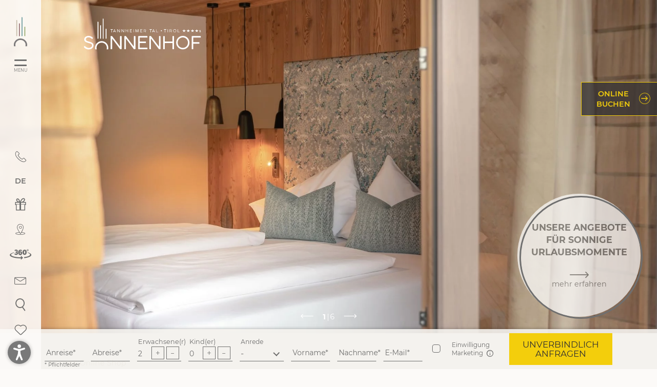

--- FILE ---
content_type: text/html; charset=utf-8
request_url: https://www.sonnenhof-tirol.com/news/online-shop
body_size: 16392
content:
<!DOCTYPE html>
<html lang="de-DE">
<head> <meta charset="utf-8"> <!-- *** Made with ❤ by Brandnamic GmbH | Leading Hospitality Solutions *** *** Visit us at https://www.brandnamic.com *** This website is powered by TYPO3 - inspiring people to share! TYPO3 is a free open source Content Management Framework initially created by Kasper Skaarhoj and licensed under GNU/GPL. TYPO3 is copyright 1998-2026 of Kasper Skaarhoj. Extensions are copyright of their respective owners. Information and contribution at https://typo3.org/ --> <title>Sonnenhof für zuhause</title> <meta name="generator" content="TYPO3 CMS" /> <meta name="description" content="Lassen Sie sich Ihre Lieblingsprodukte aus dem Sonnenhof nach Hause schicken. " /> <meta name="viewport" content="width=device-width, height=device-height, initial-scale=1.0, user-scalable=yes, maximum-scale=5, minimum-scale=1" /> <meta name="referrer" content="origin" /> <meta name="author" content="Hotel Sonnenhof" /> <meta name="robots" content="index,follow" /> <meta property="og:image" content="https://www.sonnenhof-tirol.com/fileadmin/files/Bilder/Zimmer/P1000066.jpg" /> <meta property="og:image:url" content="https://www.sonnenhof-tirol.com/fileadmin/files/Bilder/Zimmer/P1000066.jpg" /> <meta property="og:image:width" content="1280" /> <meta property="og:image:height" content="720" /> <meta property="og:image:type" content="image/jpeg" /> <meta property="og:image:alt" content="Gemütliches Schlafzimmer mit Holzwand, Fenster und modernem Bett mit Kissen." /> <meta property="og:locale" content="de_DE.UTF-8" /> <meta property="og:site_name" content="Hotel Sonnenhof" /> <meta property="og:description" content="Lassen Sie sich Ihre Lieblingsprodukte aus dem Sonnenhof nach Hause schicken." /> <meta property="og:type" content="website" /> <meta property="og:title" content="Sonnenhof für zuhause" /> <meta property="og:url" content="https://www.sonnenhof-tirol.com/news/online-shop" /> <meta name="twitter:card" content="summary" /> <meta name="twitter:image" content="https://www.sonnenhof-tirol.com/fileadmin/files/Bilder/Zimmer/P1000066.jpg" /> <meta name="twitter:image:alt" content="Gemütliches Schlafzimmer mit Holzwand, Fenster und modernem Bett mit Kissen." /> <meta name="twitter:site" content="@brandnamic" /> <meta name="twitter:site:id" content="291704177" /> <meta name="twitter:creator" content="@brandnamic" /> <meta name="twitter:creator:id" content="291704177" /> <meta name="publisher" content="Brandnamic GmbH | Leading Hospitality Solutions" /> <meta name="facebook-domain-verification" content="8bhlde0m8p7sgfh93tmgckqpbzui8j" /> <meta name="format-detection" content="telephone=no" /> <meta name="confirm-mail-path" content="https://www.sonnenhof-tirol.com/danke/email-bestaetigung" /> <meta property="fb:app_id" content="293365117869602" /> <meta property="fb:pages" content="124097514309564" /> <meta property="ia:markup_url" content="https://www.sonnenhof-tirol.com/news/online-shop" /> <meta property="ia:markup_url_dev" content="https://www.sonnenhof-tirol.com/news/online-shop" /> <meta property="ia:rules_url" content="https://www.sonnenhof-tirol.com/news/online-shop" /> <meta property="ia:rules_url_dev" content="https://www.sonnenhof-tirol.com/news/online-shop" /> <link rel="stylesheet" type="text/css" href="/typo3conf/ext/bn_package/Resources/Public/Css/Frontend/index.css?1764586354" media="all"> <script src="/typo3conf/ext/bn_package/Resources/Public/JavaScript/default.js?1594114817" type="text/javascript" async="async"></script> <script src="/typo3conf/ext/bn_package/Resources/Public/JavaScript/vendors.js?1753348197" type="text/javascript" defer="defer"></script> <script src="/typo3conf/ext/bn_package/Resources/Public/JavaScript/index.js?1764935661" type="text/javascript" defer="defer"></script> <script src="https://referrer.bnamic.com/referrer/referrer-v2.js" type="text/javascript" async="async"></script> <script src="https://cdn.bnamic.com/voucher-app/voucher-app.js" type="text/javascript" async="async"></script> <link rel="apple-touch-icon" sizes="180x180" href="/apple-touch-icon.png"> <link rel="icon" type="image/png" sizes="32x32" href="/favicon-32x32.png"> <link rel="icon" type="image/png" sizes="16x16" href="/favicon-16x16.png"> <link rel="manifest" href="/site.webmanifest"> <link rel="mask-icon" href="/safari-pinned-tab.svg" color="#5bbad5"> <meta name="msapplication-TileColor" content="#da532c"> <meta name="theme-color" content="#ffffff"><script> (function(window){ 'use strict'; var BN = window.brandnamic = window.BN = window.brandnamic || window.BN || {}; BN.constants = BN.constants || {}; BN.constants = {"general":{"lang_redirect_active":"0"},"company":{"name":"Hotel Sonnenhof","family":{"de":"Familie Müller","it":"Famiglia Müller","en":"The Müller Family","locale":"Familie Müller"},"street":{"de":"Füssener-Jöchle-Straße 5","it":"Füssener-Jöchle-Straße 5","en":"Füssener-Jöchle-Straße 5","locale":"Füssener-Jöchle-Straße 5"},"place":{"de":"Grän","it":"Grän","en":"Grän","locale":"Grän"},"valley":{"de":"Tannheimer Tal","it":"Tannheimer Tal","en":"Tannheimer Tal","locale":"Tannheimer Tal"},"country":{"de":"Österreich","it":"Austria","en":"Austria","locale":"Österreich"},"logo":"/typo3conf/ext/bn_package/Resources/Public/Images/logo/sonnenhof_logo_2019_rgb.svg","mail":"post@sonnenhof-tirol.com","jobmail":"jobs@sonnenhof-tirol.com","tel":"+43 5675 6375","telLink":"004356756375","fax":"+43 5675 6375 5","vat":"ATU32936106","zip":"6673","coord_lat":"47.503284","coord_long":"10.558093","price_range":{"de":"ab 120,00 Euro","it":"da 120,00 Euro","en":"from 120.00 Euro"},"description":{"de":"Hotel im Tannheimer Tal gesucht? Im Sonnenhof erleben Sie Urlaub vom Feinsten. Mit Spa im 4. Stock, umfangreicher Verwöhnpension und vielem mehr.","it":"","en":"Looking for a hotel in Tannheim valley? At the Sonnenhof you experience a holiday at its finest – with spa on the 4th floor, extensive gourmet board, and much more."}},"ehotelier":{"hotel_id":"001_HOTEL_SONNENHOF_TYROL_4836","portal_id":"0","consent_profiling":"0"},"user_centrics":{"id":"DDqBkJ9R"},"text_plugin":{"imprint_id":"dd2e058c-b200-11ea-8e3c-96000009c248","privacy_id":"f43cc835-b200-11ea-8e3c-96000009c248","accessibility_id":"73532daa-6865-11f0-8ec5-96000009c248","text":{"imprint":"Impressum","privacy":"Datenschutz","accessibility":"Barrierefreiheit"}},"seasons":{"media_limit":"8"},"google":{"api_key":"AIzaSyDaUUlhlgiJM9T3hfbKMXTujcMTetgbMvQ","gtm":{"active":"1","id":"GTM-TQLQQ78"},"rs":{"businessType":"LocalBusiness","available_language":"\"German\",\"Italian\",\"English\"","same_as":"\"https://www.facebook.com/sonnenhof.tirol\"","rating":{"cur_value":"4.5","max_value":"5","amount":"123"},"fax":"+43 5675 6375 5","logo":"/typo3conf/ext/bn_package/Resources/Public/Images/logo/sonnenhof_logo_2019_rgb.svg","mail":"post@sonnenhof-tirol.com","name":"Hotel Sonnenhof","tel":"+43 5675 6375","zip":"6673","author":"Familie Müller","description":"Hotel im Tannheimer Tal gesucht? Im Sonnenhof erleben Sie Urlaub vom Feinsten. Mit Spa im 4. Stock, umfangreicher Verwöhnpension und vielem mehr.","place":"Grän","price_range":"ab 120,00 Euro","street":"Füssener-Jöchle-Straße 5","from":"ab","price_on_request":"Preis auf Anfrage","per_person":"pro Person"}},"facebook":{"app_id":"293365117869602","page_id":"124097514309564"},"twitter":{"id":"291704177","user_name":"@brandnamic"},"backend_user_class":"t3-user--be","frontend_user_class":"t3-user--fe","bn":{"name":"Brandnamic","company_type":"GmbH","slogan":"Leading Hospitality Solutions","copyright":"Brandnamic GmbH | Leading Hospitality Solutions","mail":"info@brandnamic.com","powered_by":"powered by","link":"https://www.brandnamic.com"},"og":{"site_name":"Hotel Sonnenhof","description":"Hotel im Tannheimer Tal gesucht? Im Sonnenhof erleben Sie Urlaub vom Feinsten. Mit Spa im 4. Stock, umfangreicher Verwöhnpension und vielem mehr."},"meta":{"author":"Hotel Sonnenhof","description":"Hotel im Tannheimer Tal gesucht? Im Sonnenhof erleben Sie Urlaub vom Feinsten. Mit Spa im 4. Stock, umfangreicher Verwöhnpension und vielem mehr."},"images":{"marker":"/typo3conf/ext/bn_package/Resources/Public/Images/layout/MARKER_bn-maps.svg","placeholder":{"1x1":"[data-uri]","2x3":"[data-uri]","3x2":"[data-uri]","3x4":"[data-uri]","4x3":"[data-uri]","4x5":"[data-uri]","5x4":"[data-uri]","5x7":"[data-uri]","7x5":"[data-uri]","16x9":"[data-uri]","21x9":"[data-uri]"}},"pids":{"home":"1","credits":"3","imprint":"4","privacy":"5","privacy_settings":"56","accessibility":"826","sitemap":"6","404":"8","offers":"81","rooms":"78","jobs":"76","additionalslist":"80","spa":"92","additionals":"288","hoteldatas":"61","request":"82","book":"83","browser_update":"16","seasons_switch":"21","success_quick_request":"10","success_request":"11","success_newsletter":"12","success_newsletter_sign_off":"13","success_mail_registration":"14","success_voucher":"15","success_contact":"54","success_booking":"701","category_storage":"49","cc_offer_list":"179","cc_offer_teaser":"180","cc_offer_slider":"356","cc_room_list":"200","cc_room_teaser":"201","cc_jobs_slider":"271","cc_additionals_slideboxes":"287","cc_additionals_list":"298","cc_additionals_slider":"299","search_results":"597","no_index":"2,3,7,17","legal_menu":"1,4,5,56,826,6"},"dynforms":{"colors":{"global":{"error":"#ad2d2d","valid":"#2a942a"},"newsletter":{"color1":"#6F6F6E","color2":"#333131","color3":"#F3F1ED","color4":"#6F6F6E","error":"#ad2d2d","valid":"#2a942a"},"voucher":{"color1":"#F3CE0C","color2":"#6f6f6e","color3":"#6f6f6e","color4":"#6f6f6e","error":"#ad2d2d","valid":"#2a942a"},"quick_request":{"color1":"transparent","color2":"#6F6F6E","color3":"#f3ce0c","color4":"#333131","error":"#ad2d2d","valid":"#2a942a"},"request":{"color1":"#000000","color2":"#000000","color3":"#ae173b","color4":"#000000","color5":"#FFFFFF","color6":"#000000","error":"#ad2d2d","valid":"#2a942a"}}},"default":{"no_entries":"Derzeit sind keine Einträge vorhanden.","no_news":"Leider gibt es zur Zeit keine Neuigkeiten.","no_offers":"Derzeit sind keine Angebote verfügbar.","loader":"Kleinen Moment noch – der Inhalt wird geladen …"},"weather":{"availability":"* Ab ca 11:00 Uhr verfügbar","forecast_next_days":"Vorschau auf die nächsten Tage","forecast_today":"Das Wetter heute","forecast_tomorrow":"Das Wetter morgen","general_conditions":"Allgemeine Wetterlage","no_result":"Aktuelle Wetterdaten sind erst ab 11:00 Uhr verfügbar.","service_south_tyrol":"Landeswetterdienst Südtirol","service_south_tyrol_link":"http://wetter.provinz.bz.it"},"format":{"currency":{"decimalSeparator":",","thousandsSeparator":".","sign":"€","positionSign":"0"},"date":{"short":"d.m.","long":"d.m.Y","seperator":"–"}},"text":{"hot_news":"Heiss auf Neuigkeiten?","arrival":"Anfahrt","panorama_view":"360° Panorama","wishlist":"Merkliste","your_wishlist":"Ihre Merkliste","choose_your_stuff":"Bitte wählen Sie nun die Zimmer, Angebote und Zusatzleistungen aus, die Sie anfragen oder buchen möchten.","newsletter":"Newsletter","subscribe":"Abonnieren","title":"Anrede","interesting_stuff":"Interessantes","partner":"Partner","rewards":"Auszeichnungen","online_booking":"Online buchen","request":"Anfragen","book":"Buchen","read_more":"Mehr lesen","all":"Alle","more_info":"Mehr erfahren","from":"ab","person":"Person","persons":"Personen","living_space":"Wohnfläche","price_per_night_incl_vp":"p. P./Nacht inkl. VP","price_per_night_incl_vp_2":"p. P./NACHT INKL. VP","room_details":"Zimmerdetails","available":"Verfügbar","events_sonnenhof":"Events im Sonnenhof","news_sonnenhof":"News im Sonnenhof","services_sonnenhof":"Besondere Leistungen im Sonnenhof","room_dz":"Doppelzimmer","room_su":"Suiten","room_jsu":"Juniorsuiten","show_all":"Alle anzeigen","all_rooms":"Alle Zimmer","seeking":"Wen wir suchen","prev_job":"Vorherige Ausschreibung","next_job":"Nächste Ausschreibung","to_overview":"Zur Übersicht","apply_now":"Jetzt bewerben","prev_room":"Vorheriges Zimmer","next_room":"Nächstes Zimmer","prev_offer":"Vorheriges Angebot","next_offer":"Nächstes Angebot","prev_service":"Vorherige Leistung","next_service":"Nächste Leistung","offer":"Angebot","additionals":"Zusatzleistungen","spa":"Day Spa","remember":"Merken","give":"Schenken","price_per_person":"Preis pro Person","per_person":"pro Person","rooms":"Zimmer","show_detail":"Details anzeigen","inclusives":"Inklusivleistungen","route":"Route berechnen","startpoint":"Startpunkt wählen","offers":"Angebote","write_your_comment":"Allgemeine Anmerkungen hier eingeben.","comment":"Anmerkungen","desired_additionals":"Gewünschte Leistungen:","chosen_offer":"Gewählte Angebote:","chosen_additional":"Gewählte Zusatzleistungen:","voucher":"Gutschein","minutes":"Minuten","search":"Suchen","what_to_search":"Was suchen Sie?","search_term":"Suchbegriff","search_results":"Suchergebnisse","frequent_searches":"Häufige Suchanfragen","linkboxes_icon_kulinarik":"Genuss & Gourmet","linkboxes_icon_natur":"Natur erleben","linkboxes_icon_spa":"Spa","linkboxes_icon_wein":"Weinwelt"},"links":{"book":"https://onepagebooking.com/sonnenhof-tirol?lang=de"}} })(window); </script><!-- Google Structured Data --> <script type="application/ld+json"> { "@context": "https://schema.org", "@type": "LocalBusiness", "name": "Hotel Sonnenhof","description": "Lassen Sie sich Ihre Lieblingsprodukte aus dem Sonnenhof nach Hause schicken. ","url": "https://www.sonnenhof-tirol.com/news/online-shop","logo": "https://www.sonnenhof-tirol.com/typo3conf/ext/bn_package/Resources/Public/Images/logo/sonnenhof_logo_2019_rgb.svg", "email":"post@sonnenhof-tirol.com", "telephone": "+43 5675 6375", "faxNumber": "+43 5675 6375 5", "address": { "@type": "PostalAddress", "postalCode": "6673" }, "geo":{ "@type": "GeoCoordinates", "latitude": "47.503284", "longitude": "10.558093" }, "contactPoint": [{ "@type": "ContactPoint", "telephone": "+43 5675 6375", "contactType": "reservations", "availableLanguage": ["German","Italian","English"] }], "priceRange": "ab 120,00 Euro", "sameAs": [ "https://www.facebook.com/sonnenhof.tirol" ],"image": "https://www.sonnenhof-tirol.com/fileadmin/files/Bilder/Zimmer/P1000066.jpg","aggregateRating": {"@type": "AggregateRating","ratingValue": "4.5","bestRating": "5","ratingCount": "123"}} </script> <script type="application/ld+json"> { "@context": "http://schema.org", "@type": "BreadcrumbList", "itemListElement": [ { "@type": "ListItem", "position": 1, "item": { "@id": "https://www.sonnenhof-tirol.com/", "name": "Home" } } , { "@type": "ListItem", "position": 2, "item": { "@id": "https://www.sonnenhof-tirol.com/news/online-shop", "name": "Online Shop" } } ] } </script> <script> window.dataLayer = window.dataLayer || []; function gtag() { dataLayer.push(arguments); } gtag("consent", "default", { ad_storage: "denied", ad_user_data: 'denied', ad_personalization: 'denied', analytics_storage: "denied", wait_for_update: 2000 }); gtag("set", "ads_data_redaction", true); </script><!-- Google Tag Manager --><script>(function(w,d,s,l,i){w[l]=w[l]||[];w[l].push({'gtm.start': new Date().getTime(),event:'gtm.js'});var f=d.getElementsByTagName(s)[0], j=d.createElement(s),dl=l!='dataLayer'?'&l='+l:'';j.async=true;j.src= 'https://brandnamic.tech/g/gtm/gtm.js?id='+i+dl;f.parentNode.insertBefore(j,f); })(window,document,'script','dataLayer','GTM-TQLQQ78');</script><!-- End Google Tag Manager --> <link rel="preconnect" href="https://app.usercentrics.eu"><link rel="preconnect" href="https://brandnamic.tech"><link rel="preload" href="/typo3conf/ext/bn_package/Resources/Public/Icons/Icomoon/fonts/dna-icons.woff?qkjmsf" as="font" type="font/woff" crossorigin><link rel="preload" href="/typo3conf/ext/bn_package/Resources/Public/Icons/Icomoon/style.css" as="style" media="all"><link rel="stylesheet" href="/typo3conf/ext/bn_package/Resources/Public/Icons/Icomoon/style.css" media="all"><link rel="preload" href="/typo3conf/ext/bn_package/Resources/Public/Fonts/Montserrat/montserrat-v14-latin-regular.woff2" as="font" type="font/woff2" crossorigin><link rel="preload" href="/typo3conf/ext/bn_package/Resources/Public/Fonts/Montserrat/montserrat-v14-latin-600.woff2" as="font" type="font/woff2" crossorigin><link rel="preload" href="/typo3conf/ext/bn_package/Resources/Public/Fonts/Montserrat/montserrat-v14-latin-700.woff2" as="font" type="font/woff2" crossorigin><link rel="preload" href="/typo3conf/ext/bn_package/Resources/Public/Fonts/AlexBrush/alex-brush-v11-latin-regular.woff2" as="font" type="font/woff2" crossorigin><link rel="preload" href="/typo3conf/ext/bn_package/Resources/Public/Fonts/style.css" as="style" media="all"><link rel="stylesheet" href="/typo3conf/ext/bn_package/Resources/Public/Fonts/style.css" media="all"><link rel="preload" href="/typo3conf/ext/bn_package/Resources/Public/Images/logo/202004_sonnenhof_logo_negativ_zusatz.svg" as="image"> <script src="https://cdn.bnamic.com/bn-barrier-free-website-plugin/loader.js" id="barrier-free-website-plugin-js" defer></script> <link rel="canonical" href="https://www.sonnenhof-tirol.com/news/online-shop"/> </head>
<body id="t3-pid--615" data-page-id="615" data-lang="de" data-lang-id="0" data-eh-hid="001_HOTEL_SONNENHOF_TYROL_4836" data-eh-pid="0" data-seasons-current="winter" class="branDNAmic t3-lang--de t3-pid--615 t3-vista--half t3-gtm--on" > <div id="bn-scroller" class="bn-scroller"> <div class="bn-scroller__bar js-scroller"></div> </div> <div id="dna-page" class="dna-page"> <header id="dna-header" class="dna-header"> <div class="dna-header__sidebar"> <div class="dna-header__menu"> <div class="dna-header__signet"> <a title="Sonnenhof" href="/"> <img src="/typo3conf/ext/bn_package/Resources/Public/Images/logo/sonnenhof_signet_2019_rgb.svg" alt="Sonnenhof" class="dna-lazyload dna-lazyload--not-really-lazy lazyload"/> </a> </div> <div class="dna-header__burger js-burger"> <span></span> <span></span> <span></span> <span class="dna-header__burger-title">MENU</span> </div> <div class="dna-menu"> <div class="dna-header__references dna-header__references--mobile"> <div> <div class="dna-header__arrival dna-header__references-item"> <a href="/hotel-graen/lage-anreise" title="Anfahrt" target="_top"> <i class="dna-icon dna-icon--icon_anfahrt"></i> </a> </div> <div class="dna-header__tour dna-header__references-item"> <a href="https://v8a-moving-pictures.com/sonnenhof_graen/" title="360° Panorama" target="_blank"> <i class="dna-icon dna-icon--icon_360"></i> </a> </div> <div class="dna-header__newsletter dna-header__references-item js-scroll-down"> <i class="dna-icon dna-icon--newsletter"></i> </div> <div class="dna-header__search dna-header__references-item js-search"> <i class="dna-icon dna-icon--lupe"></i> </div> <div class="dna-header__wishlist dna-header__references-item js-wishlist"> <span class="js-counter"></span> <i class="dna-icon dna-icon--icon_herz"></i> <i class="dna-icon dna-icon--hover dna-icon--icon_herz_aktiv"></i> </div> </div> <div class="dna-langmenu"> <div class="dna-langmenu__preview"> <a href="/news/online-shop" title="Deutsch" class="gtm--click-event " data-gtm-action="header language navigation" data-gtm-category="click header" data-gtm-label="de" > <span>DE</span> <span class="dna-langmenu__pipe">&nbsp;|&nbsp;</span> </a> </div> <div class="dna-langmenu__wrapper"> <div class="dna-langmenu__item dna-langmenu__item--act"> <a href="/news/online-shop" title="Deutsch" class="gtm--click-event" data-gtm-action="header language navigation" data-gtm-category="click header" data-gtm-label="de" > <span>Deutsch</span> </a> <span class="dna-langmenu__pipe">&nbsp;|&nbsp;</span> </div> </div> </div> </div> <div class="dna-header__window-links"> <div class="dna-window-links__item"> <a href="/geniessen/gourmet-hotel-tirol" target="_top"> <span>Gourmetrestaurant</span> <div class="dna-module__image"> <picture><source srcset="[data-uri]" data-srcset="/fileadmin/_processed_/2/1/csm_Profifotos_Vera_Wohlleben_Alps___Ocean_6F6A8112_65d79e3657.jpg" media="(max-width: 767px)" /><source srcset="[data-uri]" data-srcset="/fileadmin/_processed_/2/1/csm_Profifotos_Vera_Wohlleben_Alps___Ocean_6F6A8112_65d79e3657.jpg" media="(max-width: 1124px)" /><img src="[data-uri]" data-srcset="/fileadmin/_processed_/2/1/csm_Profifotos_Vera_Wohlleben_Alps___Ocean_6F6A8112_65d79e3657.jpg" data-sizes="auto" class="dna-lazyload lazyload " title="Hotel Sonnenhof" alt="Warme Hängeleuchten über Holztisch in gemütlicher Bar mit Flaschenregal" data-copyright="" /></picture> </div> </a> </div> <div class="dna-window-links__item"> <a href="/erleben/vilsalpsee-hotel" target="_top"> <span>Wandern</span> <div class="dna-module__image"> <picture><source srcset="[data-uri]" data-srcset="/fileadmin/_processed_/9/2/csm_Sonnenhof_Influencerin_Vera_Wohlleben_5B3A3001_36728c7dd2.jpg" media="(max-width: 767px)" /><source srcset="[data-uri]" data-srcset="/fileadmin/_processed_/9/2/csm_Sonnenhof_Influencerin_Vera_Wohlleben_5B3A3001_36728c7dd2.jpg" media="(max-width: 1124px)" /><img src="[data-uri]" data-srcset="/fileadmin/_processed_/9/2/csm_Sonnenhof_Influencerin_Vera_Wohlleben_5B3A3001_36728c7dd2.jpg" data-sizes="auto" class="dna-lazyload lazyload " title="Hotel Sonnenhof" alt="Frau wandert auf Schotterweg durch Bergwiese mit Tannen und Bergen im Hintergrund" data-copyright="" /></picture> </div> </a> </div> <div class="dna-window-links__item"> <a href="/zimmer-tannheimer-tal/angebote" target="_top"> <span>Urlaubspakete</span> <div class="dna-module__image"> <picture><source srcset="[data-uri]" data-srcset="/fileadmin/_processed_/2/0/csm_Video-Still_1.43.1_4487963100.jpg" media="(max-width: 767px)" /><source srcset="[data-uri]" data-srcset="/fileadmin/_processed_/2/0/csm_Video-Still_1.43.1_4487963100.jpg" media="(max-width: 1124px)" /><img src="[data-uri]" data-srcset="/fileadmin/_processed_/2/0/csm_Video-Still_1.43.1_4487963100.jpg" data-sizes="auto" class="dna-lazyload lazyload " title="Hotel Sonnenhof" alt="Paar entspannt im Innenpool mit großer Fensterfront und Bergblick" data-copyright="" /></picture> </div> </a> </div> <div class="dna-window-links__item"> <a href="/geniessen/verwoehnpension" target="_top"> <span>Verwöhnpension </span> <div class="dna-module__image"> <picture><source srcset="[data-uri]" data-srcset="/fileadmin/_processed_/9/e/csm_Video-Still_1.34.1_938097e97e.jpg" media="(max-width: 767px)" /><source srcset="[data-uri]" data-srcset="/fileadmin/_processed_/9/e/csm_Video-Still_1.34.1_938097e97e.jpg" media="(max-width: 1124px)" /><img src="[data-uri]" data-srcset="/fileadmin/_processed_/9/e/csm_Video-Still_1.34.1_938097e97e.jpg" data-sizes="auto" class="dna-lazyload lazyload " title="Hotel Sonnenhof" alt="Mann und Frau stoßen mit Weißweingläsern in Restaurant an" data-copyright="" /></picture> </div> </a> </div> </div> <ul class="dna-menu__lvl dna-menu__lvl--0"> <li class="dna-menu__item dna-menu__item--lvl-0 dna-menu__item--first"> <div class="dna-menu__item-wrap"> <a href="/hotel-graen" class="dna-menu__link dna-menu__link--lvl-0 " target="_top" title="Der Sonnenhof" > <span>Der Sonnenhof</span> </a> <div class="dna-menu__plus js-subburger"> <i class="dna-icon dna-icon--icon_plus"></i> </div> </div> <div class="dna-menu__sub"> <ul class="dna-menu__lvl dna-menu__lvl--1"> <li class="dna-menu__item dna-menu__item--lvl-1 dna-menu__item--first"> <div class="dna-menu__item-wrap"> <a href="/hotel-graen/gastgeber" class="dna-menu__link dna-menu__link--lvl-1 " target="_top" title="Die Gas(t)geber" > <span>Die Gas(t)geber</span> </a> </div> </li> <li class="dna-menu__item dna-menu__item--lvl-1"> <div class="dna-menu__item-wrap"> <a href="/hotel-graen/impressionen" class="dna-menu__link dna-menu__link--lvl-1 " target="_top" title="Impressionen" > <span>Impressionen</span> </a> </div> </li> <li class="dna-menu__item dna-menu__item--lvl-1"> <div class="dna-menu__item-wrap"> <a href="/hotel-graen/auszeichnungen" class="dna-menu__link dna-menu__link--lvl-1 " target="_top" title="Auszeichnungen" > <span>Auszeichnungen</span> </a> </div> </li> <li class="dna-menu__item dna-menu__item--lvl-1"> <div class="dna-menu__item-wrap"> <a href="/hotel-graen/gutschein" class="dna-menu__link dna-menu__link--lvl-1 " target="_top" title="Gutschein" > <span>Gutschein</span> </a> </div> </li> <li class="dna-menu__item dna-menu__item--lvl-1"> <div class="dna-menu__item-wrap"> <a href="/hotel-graen/gut-zu-wissen" class="dna-menu__link dna-menu__link--lvl-1 " target="_top" title="Gut zu wissen" > <span>Gut zu wissen</span> </a> </div> </li> <li class="dna-menu__item dna-menu__item--lvl-1"> <div class="dna-menu__item-wrap"> <a href="/hotel-graen/social-media-wall" class="dna-menu__link dna-menu__link--lvl-1 " target="_top" title="Social Media Wall" > <span>Social Media Wall</span> </a> </div> </li> <li class="dna-menu__item dna-menu__item--lvl-1"> <div class="dna-menu__item-wrap"> <a href="/hotel-graen/events-news" class="dna-menu__link dna-menu__link--lvl-1 " target="_top" title="Events &amp; News" > <span>Events &amp; News</span> </a> </div> </li> <li class="dna-menu__item dna-menu__item--lvl-1"> <div class="dna-menu__item-wrap"> <a href="/hotel-graen/lage-anreise" class="dna-menu__link dna-menu__link--lvl-1 " target="_top" title="Lage &amp; Anreise" > <span>Lage &amp; Anreise</span> </a> </div> </li> <li class="dna-menu__item dna-menu__item--lvl-1 dna-menu__item--last"> <div class="dna-menu__item-wrap"> <a href="/hotel-graen/kleine-laden" class="dna-menu__link dna-menu__link--lvl-1 " target="_top" title="Online Shop" > <span>Online Shop</span> </a> </div> </li> </ul> </div> </li> <li class="dna-menu__item dna-menu__item--lvl-0"> <div class="dna-menu__item-wrap"> <a href="/zimmer-tannheimer-tal" class="dna-menu__link dna-menu__link--lvl-0 " target="_top" title="Schlafen" > <span>Schlafen</span> </a> <div class="dna-menu__plus js-subburger"> <i class="dna-icon dna-icon--icon_plus"></i> </div> </div> <div class="dna-menu__sub"> <ul class="dna-menu__lvl dna-menu__lvl--1"> <li class="dna-menu__item dna-menu__item--lvl-1 dna-menu__item--first"> <div class="dna-menu__item-wrap"> <a href="/zimmer-tannheimer-tal/zimmer-suiten" class="dna-menu__link dna-menu__link--lvl-1 " target="_top" title="Zimmer &amp; Suiten" > <span>Zimmer &amp; Suiten</span> </a> </div> </li> <li class="dna-menu__item dna-menu__item--lvl-1"> <div class="dna-menu__item-wrap"> <a href="/zimmer-tannheimer-tal/inklusivleistungen" class="dna-menu__link dna-menu__link--lvl-1 " target="_top" title="Inklusivleistungen" > <span>Inklusivleistungen</span> </a> </div> </li> <li class="dna-menu__item dna-menu__item--lvl-1"> <div class="dna-menu__item-wrap"> <a href="/zimmer-tannheimer-tal/zusatzleistungen" class="dna-menu__link dna-menu__link--lvl-1 " target="_top" title="Zusatzleistungen" > <span>Zusatzleistungen</span> </a> </div> </li> <li class="dna-menu__item dna-menu__item--lvl-1"> <div class="dna-menu__item-wrap"> <a href="/zimmer-tannheimer-tal/angebote" class="dna-menu__link dna-menu__link--lvl-1 " target="_top" title="Angebote" > <span>Angebote</span> </a> </div> </li> <li class="dna-menu__item dna-menu__item--lvl-1"> <div class="dna-menu__item-wrap"> <a href="/zimmer-tannheimer-tal/anfragen" class="dna-menu__link dna-menu__link--lvl-1 " target="_top" title="Anfragen" > <span>Anfragen</span> </a> </div> </li> <li class="dna-menu__item dna-menu__item--lvl-1 dna-menu__item--last"> <div class="dna-menu__item-wrap"> <a href="https://onepagebooking.com/sonnenhof-tirol?lang=dee" class="dna-menu__link dna-menu__link--lvl-1 " target="_blank" title="Buchen" > <span>Buchen</span> </a> </div> </li> </ul> </div> </li> <li class="dna-menu__item dna-menu__item--lvl-0"> <div class="dna-menu__item-wrap"> <a href="/geniessen" class="dna-menu__link dna-menu__link--lvl-0 " target="_top" title="Genießen" > <span>Genießen</span> </a> <div class="dna-menu__plus js-subburger"> <i class="dna-icon dna-icon--icon_plus"></i> </div> </div> <div class="dna-menu__sub"> <ul class="dna-menu__lvl dna-menu__lvl--1"> <li class="dna-menu__item dna-menu__item--lvl-1 dna-menu__item--first"> <div class="dna-menu__item-wrap"> <a href="/geniessen/verwoehnpension" class="dna-menu__link dna-menu__link--lvl-1 " target="_top" title="Verwöhnpension" > <span>Verwöhnpension</span> </a> </div> </li> <li class="dna-menu__item dna-menu__item--lvl-1"> <div class="dna-menu__item-wrap"> <a href="/geniessen/gourmet-hotel-tirol" class="dna-menu__link dna-menu__link--lvl-1 " target="_top" title="Gourmetrestaurant Alps &amp; Ocean" > <span>Gourmetrestaurant Alps &amp; Ocean</span> </a> </div> </li> <li class="dna-menu__item dna-menu__item--lvl-1"> <div class="dna-menu__item-wrap"> <a href="/geniessen/sonnenhofs-wirtshaus" class="dna-menu__link dna-menu__link--lvl-1 " target="_top" title="Genießerwirtshaus Das Müllers" > <span>Genießerwirtshaus Das Müllers</span> </a> </div> </li> <li class="dna-menu__item dna-menu__item--lvl-1 dna-menu__item--last"> <div class="dna-menu__item-wrap"> <a href="/geniessen/preisgekroente-weinwelt" class="dna-menu__link dna-menu__link--lvl-1 " target="_top" title="Rainers Weinwelt" > <span>Rainers Weinwelt</span> </a> </div> </li> </ul> </div> </li> <li class="dna-menu__item dna-menu__item--lvl-0"> <div class="dna-menu__item-wrap"> <a href="/wellnesshotel-tannheimer-tal" class="dna-menu__link dna-menu__link--lvl-0 " target="_top" title="Entspannen" > <span>Entspannen</span> </a> <div class="dna-menu__plus js-subburger"> <i class="dna-icon dna-icon--icon_plus"></i> </div> </div> <div class="dna-menu__sub"> <ul class="dna-menu__lvl dna-menu__lvl--1"> <li class="dna-menu__item dna-menu__item--lvl-1 dna-menu__item--first"> <div class="dna-menu__item-wrap"> <a href="/wellnesshotel-tannheimer-tal/hotel-mit-schwimmbad" class="dna-menu__link dna-menu__link--lvl-1 " target="_top" title="Pool &amp; Whirlpool" > <span>Pool &amp; Whirlpool</span> </a> </div> </li> <li class="dna-menu__item dna-menu__item--lvl-1"> <div class="dna-menu__item-wrap"> <a href="/wellnesshotel-tannheimer-tal/wellnessgarten" class="dna-menu__link dna-menu__link--lvl-1 " target="_top" title="Wellnessgarten &amp; Ruheoase" > <span>Wellnessgarten &amp; Ruheoase</span> </a> </div> </li> <li class="dna-menu__item dna-menu__item--lvl-1"> <div class="dna-menu__item-wrap"> <a href="/wellnesshotel-tannheimer-tal/saunalandschaft" class="dna-menu__link dna-menu__link--lvl-1 " target="_top" title="Saunalandschaft" > <span>Saunalandschaft</span> </a> </div> </li> <li class="dna-menu__item dna-menu__item--lvl-1"> <div class="dna-menu__item-wrap"> <a href="/wellnesshotel-tannheimer-tal/sky-spa-massage-beauty" class="dna-menu__link dna-menu__link--lvl-1 " target="_top" title="Sky Spa – Massagen &amp; Beauty" > <span>Sky Spa – Massagen &amp; Beauty</span> </a> </div> </li> <li class="dna-menu__item dna-menu__item--lvl-1 dna-menu__item--last"> <div class="dna-menu__item-wrap"> <a href="/wellnesshotel-tannheimer-tal/day-spa" class="dna-menu__link dna-menu__link--lvl-1 " target="_top" title="Day Spa" > <span>Day Spa</span> </a> </div> </li> </ul> </div> </li> <li class="dna-menu__item dna-menu__item--lvl-0"> <div class="dna-menu__item-wrap"> <a href="/erleben" class="dna-menu__link dna-menu__link--lvl-0 " target="_top" title="Erleben" > <span>Erleben</span> </a> <div class="dna-menu__plus js-subburger"> <i class="dna-icon dna-icon--icon_plus"></i> </div> </div> <div class="dna-menu__sub"> <ul class="dna-menu__lvl dna-menu__lvl--1"> <li class="dna-menu__item dna-menu__item--lvl-1 dna-menu__item--first"> <div class="dna-menu__item-wrap"> <a href="/erleben/vilsalpsee-hotel" class="dna-menu__link dna-menu__link--lvl-1 " target="_top" title="Sommer" > <span>Sommer</span> </a> </div> </li> <li class="dna-menu__item dna-menu__item--lvl-1"> <div class="dna-menu__item-wrap"> <a href="/erleben/november" class="dna-menu__link dna-menu__link--lvl-1 " target="_top" title="November" > <span>November</span> </a> </div> </li> <li class="dna-menu__item dna-menu__item--lvl-1"> <div class="dna-menu__item-wrap"> <a href="/erleben/winter" class="dna-menu__link dna-menu__link--lvl-1 " target="_top" title="Winter" > <span>Winter</span> </a> </div> </li> <li class="dna-menu__item dna-menu__item--lvl-1 dna-menu__item--last"> <div class="dna-menu__item-wrap"> <a href="/erleben/familienhotel-tannheimer-tal" class="dna-menu__link dna-menu__link--lvl-1 " target="_top" title="Familienurlaub" > <span>Familienurlaub</span> </a> </div> </li> </ul> </div> </li> <li class="dna-menu__item dna-menu__item--lvl-0 dna-menu__item--last"> <div class="dna-menu__item-wrap"> <a href="/hotel-graen/jobs-karriere" class="dna-menu__link dna-menu__link--lvl-0 " target="_top" title="Jobs &amp; Karriere" > <span>Jobs &amp; Karriere</span> </a> </div> </li> </ul> </div> <div class="dna-header__phone dna-header__phone--mobile"> <a href="tel:004356756375" title="+43 5675 6375" class="gtm--click-to-call"> <i class="dna-icon dna-icon--icon_phone"></i> </a> </div> </div> <div class="dna-header__references"> <div class="dna-header__phone dna-header__references-item"> <a href="tel:004356756375" title="+43 5675 6375" class="gtm--click-to-call"> <i class="dna-icon dna-icon--icon_phone"></i> <div class="dna-header__references-item__label"><span>+43 5675 6375</span></div> </a> </div> <div class="dna-langmenu"> <div class="dna-langmenu__preview"> <a href="/news/online-shop" title="Deutsch" class="gtm--click-event " data-gtm-action="header language navigation" data-gtm-category="click header" data-gtm-label="de" > <span>DE</span> <span class="dna-langmenu__pipe">&nbsp;|&nbsp;</span> </a> </div> <div class="dna-langmenu__wrapper"> <div class="dna-langmenu__item dna-langmenu__item--act"> <a href="/news/online-shop" title="Deutsch" class="gtm--click-event" data-gtm-action="header language navigation" data-gtm-category="click header" data-gtm-label="de" > <span>Deutsch</span> </a> <span class="dna-langmenu__pipe">&nbsp;|&nbsp;</span> </div> </div> </div> <div class="dna-header__voucher dna-header__references-item"> <a href="/hotel-graen/gutschein" title="Gutschein" target="_top"> <i class="dna-icon dna-icon--icon_gift"></i> <div class="dna-header__references-item__label"><span>Gutschein</span></div> </a> </div> <div class="dna-header__arrival dna-header__references-item"> <a href="/hotel-graen/lage-anreise" title="Anfahrt" target="_top"> <i class="dna-icon dna-icon--icon_anfahrt"></i> <div class="dna-header__references-item__label"><span>Anfahrt</span></div> </a> </div> <div class="dna-header__tour dna-header__references-item"> <a href="https://v8a-moving-pictures.com/sonnenhof_graen/" title="360° Panorama" target="_blank"> <i class="dna-icon dna-icon--icon_360"></i> <div class="dna-header__references-item__label"><span>360° Panorama</span></div> </a> </div> <div class="dna-header__newsletter dna-header__references-item js-scroll-down"> <i class="dna-icon dna-icon--newsletter"></i> <div class="dna-header__references-item__label"><span>Newsletter</span></div> </div> <div class="dna-header__search dna-header__references-item js-search"> <i class="dna-icon dna-icon--lupe"></i> <div class="dna-header__references-item__label"><span>Suchen</span></div> </div> <div class="dna-header__wishlist dna-header__references-item js-wishlist"> <span class="js-counter"></span> <i class="dna-icon dna-icon--icon_herz"></i> <i class="dna-icon dna-icon--hover dna-icon--icon_herz_aktiv"></i> <div class="dna-header__references-item__label"><span>Merkliste</span></div> </div> </div> </div> <div class="dna-header__logo"> <a title="Sonnenhof" href="/"> <img src="/typo3conf/ext/bn_package/Resources/Public/Images/logo/202004_sonnenhof_logo_negativ_zusatz.svg" alt="Sonnenhof Logo"/> </a> </div> </header> <div id="dna-vista" class="dna-vista t3-vista--half"> <div class="bn-seasons js-seasons t3-vista--half"> <div class="bn-seasons__item-wrap"> <div class="bn-seasons__item bn-seasons__item--image"> <picture><source srcset="/fileadmin/_processed_/f/9/csm_P1000066_9c5a3192f8.jpg" media="(max-width: 480px)" /><source srcset="/fileadmin/_processed_/f/9/csm_P1000066_fb9861ce91.jpg" media="(max-width: 767px)" /><source srcset="/fileadmin/_processed_/f/9/csm_P1000066_2767d7eb87.jpg" media="(max-width: 1124px)" /><source srcset="/fileadmin/_processed_/f/9/csm_P1000066_f20a66d939.jpg" media="(min-width: 1921px)" /><img src="/fileadmin/_processed_/f/9/csm_P1000066_b7f6faf3d4.jpg" data-sizes="auto" class="dna-lazyload dna-lazyload--not-really-lazy lazyload " title="Hotel Sonnenhof" alt="Gemütliches Schlafzimmer mit Holzwand, Fenster und modernem Bett mit Kissen." data-copyright="" /></picture> </div> </div> <div class="bn-seasons__item-wrap"> <div class="bn-seasons__item bn-seasons__item--image"> <picture><source srcset="[data-uri]" data-srcset="/fileadmin/_processed_/a/5/csm_Kuscheln_am_Kamin_Wellnesshotel_direkt_an_der_Skipiste_in_Tirol_5c763978fc.jpg" media="(max-width: 480px)" /><source srcset="[data-uri]" data-srcset="/fileadmin/_processed_/a/5/csm_Kuscheln_am_Kamin_Wellnesshotel_direkt_an_der_Skipiste_in_Tirol_0801975e10.jpg" media="(max-width: 767px)" /><source srcset="[data-uri]" data-srcset="/fileadmin/_processed_/a/5/csm_Kuscheln_am_Kamin_Wellnesshotel_direkt_an_der_Skipiste_in_Tirol_92d5b12a4c.jpg" media="(max-width: 1124px)" /><source srcset="[data-uri]" data-srcset="/fileadmin/_processed_/a/5/csm_Kuscheln_am_Kamin_Wellnesshotel_direkt_an_der_Skipiste_in_Tirol_890bb3f0c3.jpg" media="(min-width: 1921px)" /><img src="[data-uri]" data-srcset="/fileadmin/_processed_/a/5/csm_Kuscheln_am_Kamin_Wellnesshotel_direkt_an_der_Skipiste_in_Tirol_76bb546970.jpg" data-sizes="auto" class="dna-lazyload lazyload " title="Hotel Sonnenhof" alt="Gemütlicher Kamin mit brennendem Feuer und Kerzen in einem warmen Raum" data-copyright="" /></picture> </div> </div> <div class="bn-seasons__item-wrap"> <div class="bn-seasons__item bn-seasons__item--image"> <picture><source srcset="[data-uri]" data-srcset="/fileadmin/_processed_/5/5/csm_Bild_2_Hotel_aussen_Fassade_links_neu_Fotocredit_Ilja_Kagan_web_aa67552f25.jpg" media="(max-width: 480px)" /><source srcset="[data-uri]" data-srcset="/fileadmin/_processed_/5/5/csm_Bild_2_Hotel_aussen_Fassade_links_neu_Fotocredit_Ilja_Kagan_web_96b7f67739.jpg" media="(max-width: 767px)" /><source srcset="[data-uri]" data-srcset="/fileadmin/_processed_/5/5/csm_Bild_2_Hotel_aussen_Fassade_links_neu_Fotocredit_Ilja_Kagan_web_ddafe30fe5.jpg" media="(max-width: 1124px)" /><source srcset="[data-uri]" data-srcset="/fileadmin/_processed_/5/5/csm_Bild_2_Hotel_aussen_Fassade_links_neu_Fotocredit_Ilja_Kagan_web_79c8ef17e3.jpg" media="(min-width: 1921px)" /><img src="[data-uri]" data-srcset="/fileadmin/_processed_/5/5/csm_Bild_2_Hotel_aussen_Fassade_links_neu_Fotocredit_Ilja_Kagan_web_5a6f3b037c.jpg" data-sizes="auto" class="dna-lazyload lazyload " title="Hotel Sonnenhof" alt="Winterliches Hotel am Skihang mit beleuchteten Fenstern und verschneiten Bäumen" data-copyright="" /></picture> </div> </div> <div class="bn-seasons__item-wrap"> <div class="bn-seasons__item bn-seasons__item--image"> <picture><source srcset="[data-uri]" data-srcset="/fileadmin/_processed_/3/c/csm_Winter_Wanderwege_Fotocredit_Christina_Mueller__21__ec2161b5c9.jpg" media="(max-width: 480px)" /><source srcset="[data-uri]" data-srcset="/fileadmin/_processed_/3/c/csm_Winter_Wanderwege_Fotocredit_Christina_Mueller__21__8cff5a1d51.jpg" media="(max-width: 767px)" /><source srcset="[data-uri]" data-srcset="/fileadmin/_processed_/3/c/csm_Winter_Wanderwege_Fotocredit_Christina_Mueller__21__ca2138e109.jpg" media="(max-width: 1124px)" /><source srcset="[data-uri]" data-srcset="/fileadmin/_processed_/3/c/csm_Winter_Wanderwege_Fotocredit_Christina_Mueller__21__c78db0ed9a.jpg" media="(min-width: 1921px)" /><img src="[data-uri]" data-srcset="/fileadmin/_processed_/3/c/csm_Winter_Wanderwege_Fotocredit_Christina_Mueller__21__fb9e71ba4b.jpg" data-sizes="auto" class="dna-lazyload lazyload " title="Hotel Sonnenhof" alt="Hotel Sonnenhof" data-copyright="" /></picture> </div> </div> <div class="bn-seasons__item-wrap"> <div class="bn-seasons__item bn-seasons__item--image"> <picture><source srcset="[data-uri]" data-srcset="/fileadmin/_processed_/b/4/csm_Lech_Neuschnee_47-Bearbeitet-2_gross_Fotocredit_DoDo_Fotografie_ac7cf68640.jpg" media="(max-width: 480px)" /><source srcset="[data-uri]" data-srcset="/fileadmin/_processed_/b/4/csm_Lech_Neuschnee_47-Bearbeitet-2_gross_Fotocredit_DoDo_Fotografie_48b593201b.jpg" media="(max-width: 767px)" /><source srcset="[data-uri]" data-srcset="/fileadmin/_processed_/b/4/csm_Lech_Neuschnee_47-Bearbeitet-2_gross_Fotocredit_DoDo_Fotografie_8f16d69365.jpg" media="(max-width: 1124px)" /><source srcset="[data-uri]" data-srcset="/fileadmin/_processed_/b/4/csm_Lech_Neuschnee_47-Bearbeitet-2_gross_Fotocredit_DoDo_Fotografie_3c51b4537d.jpg" media="(min-width: 1921px)" /><img src="[data-uri]" data-srcset="/fileadmin/_processed_/b/4/csm_Lech_Neuschnee_47-Bearbeitet-2_gross_Fotocredit_DoDo_Fotografie_d3f04b39f7.jpg" data-sizes="auto" class="dna-lazyload lazyload " title="Hotel Sonnenhof" alt="Kleine Kapelle und schneebedeckte Bäume in einem verschneiten Bergtal bei Sonnenaufgang" data-copyright="" /></picture> </div> </div> <div class="bn-seasons__item-wrap"> <div class="bn-seasons__item bn-seasons__item--image"> <picture><source srcset="[data-uri]" data-srcset="/fileadmin/_processed_/2/d/csm_Winter_Schneeschuhwanderung_Fotocredit_Christina_Mueller__36__web_c0c223f002.jpg" media="(max-width: 480px)" /><source srcset="[data-uri]" data-srcset="/fileadmin/_processed_/2/d/csm_Winter_Schneeschuhwanderung_Fotocredit_Christina_Mueller__36__web_2e6f5d1ae7.jpg" media="(max-width: 767px)" /><source srcset="[data-uri]" data-srcset="/fileadmin/_processed_/2/d/csm_Winter_Schneeschuhwanderung_Fotocredit_Christina_Mueller__36__web_1adf380256.jpg" media="(max-width: 1124px)" /><source srcset="[data-uri]" data-srcset="/fileadmin/_processed_/2/d/csm_Winter_Schneeschuhwanderung_Fotocredit_Christina_Mueller__36__web_3cfa665d58.jpg" media="(min-width: 1921px)" /><img src="[data-uri]" data-srcset="/fileadmin/_processed_/2/d/csm_Winter_Schneeschuhwanderung_Fotocredit_Christina_Mueller__36__web_498d1f719c.jpg" data-sizes="auto" class="dna-lazyload lazyload " title="Hotel Sonnenhof" alt="Hotel Sonnenhof" data-copyright="" /></picture> </div> </div> </div> <div class="dna-slider-arrows js-slider-arrows" data-active="0"> <div class="dna-slider-arrows__arrow dna-slider-arrows__arrow--prev js-slider-arrows__arrow--prev" data-active="0"> <i class="dna-icon dna-icon--pfeil_links"></i> </div> <div class="dna-slider-pagination js-slider-pagination" data-active="0"> <span class="dna-slider-pagination__index js-slider-pagination__index"></span> <span class="dna-slider-pagination__divider">|</span> <span class="dna-slider-pagination__count js-slider-pagination__count"></span> </div> <div class="dna-slider-arrows__arrow dna-slider-arrows__arrow--next js-slider-arrows__arrow--next" data-active="0"> <i class="dna-icon dna-icon--pfeil_rechts"></i> </div> </div> <div class="dna-vista__button"> <a href="/zimmer-tannheimer-tal/buchen" title="Online buchen" target="_blank"> <span>Online buchen</span> <i class="dna-icon dna-icon--icon_pfeil_online_buchen"></i> <i class="dna-icon dna-icon--hover dna-icon--icon_pfeil_online_buchen_aktiv"></i> </a> </div> <div id="c912" class="dna-module" data-module="headerbutton"> <a href="/zimmer-tannheimer-tal/angebote" title="UNSERE ANGEBOTE FÜR SONNIGE URLAUBSMOMENTE" target="_top" class="dna-module__wrapper gtm--mail-headerbutton"> <span>UNSERE ANGEBOTE FÜR SONNIGE URLAUBSMOMENTE</span> <i class="dna-icon dna-icon--pfeil_rechts"></i> <span>mehr erfahren</span> </a> <div class="dna-module__border"></div> </div> </div> <main id="dna-main" class="dna-main"> <div class="dna-breadcrumb dna-wrapper--ll"> <a href="/" title="Home" class="gtm--click-event" data-gtm-action="content breadcrumb" data-gtm-category="click content" data-gtm-label="Home" > <span>Home</span> </a> <span> > </span> <span>Online Shop</span> </div> <!--TYPO3SEARCH_begin--> <!--TYPO3SEARCH_end--> <div data-module="event_news" class="dna-module dna-module--detail" id="c879"> <div class="dna-module__wrapper dna-wrapper--m"> <div class="dna-module__images js-slider"> <div class="dna-module__image"> <picture><source srcset="[data-uri]" data-srcset="/fileadmin/_processed_/6/9/csm_Feinheiten-im-Kleinen-Laden_42a7d3c2c6.jpg" media="(max-width: 767px)" /><source srcset="[data-uri]" data-srcset="/fileadmin/_processed_/6/9/csm_Feinheiten-im-Kleinen-Laden_42a7d3c2c6.jpg" media="(max-width: 1124px)" /><img src="[data-uri]" data-srcset="/fileadmin/_processed_/6/9/csm_Feinheiten-im-Kleinen-Laden_84921e28f1.jpg" data-sizes="auto" class="dna-lazyload lazyload " title="Hotel Sonnenhof" alt="Weiße Tasse und Teesieb auf einem Holztisch mit Herz-Dekoration aus Holzscheiben" data-copyright="" /></picture> </div> </div> <div class="dna-module__innerwrapper"> <div class="dna-module__date dna-module__date--space-bottom"> <span>15.02.2021</span> </div> <div class="dna-module__title"> <span>Online Shop</span> </div> <div class="dna-module__subtitle"> <span>Soho für daheim</span> </div> <div class="dna-module__text"> <p>Nun ist es soweit - wir haben die Zeit genutzt und einen Onlineshop für Sie gemacht. So können Sie sich Ihre Lieblingsstücke bequem nach Hause schicken lassen. Unser Sortiment wird sich ständig erweitern.</p><ul> <li>liebevoll von Hand gestaltete Dekoration aus Zirbenholz</li> <li>Lieblingsdeko aus dem Sonnenhof</li> <li>Speck, Wurst</li> <li>Tee</li> <li>Weine aus unserer prämierten Karte</li> <li>u.v.m.</li> </ul><p>Schauen Sie doch mal rein holen Sie sich den Urlaub im Tannheimer Tal nach Hause. Hier gehts zu unserem <strong><a href="/hotel-graen/kleine-laden" target="_top" class="dna-rte-link" title="Online Shop">Online Shop</a></strong>&nbsp; Viel Spaß beim Stöbern.</p> <p>Herzliche Grüße<br> Ihre Gas(t)geberfamilie Müller</p> </div> </div> </div> </div> </main> <footer id="dna-footer" class="dna-footer"> <div class="dna-footer__row dna-footer__row--1 dna-wrapper--l"> <div class="dna-footer__hotel"> <div class="dna-footer__logo"> <a title="Sonnenhof" href="/"> <img src="/typo3conf/ext/bn_package/Resources/Public/Images/logo/202004_sonnenhof_logo_rgb_zusatz.svg" alt="Sonnenhof Logo"/> </a> </div> <div class="dna-footer__hotelinfo"> <div>Hotel Sonnenhof | Familie Müller</div> <div>Füssener-Jöchle-Straße 5 | 6673 Grän</div> <div>Tannheimer Tal | Österreich</div> <div> <a href="tel:004356756375" title="+43 5675 6375" target="_blank" class="gtm--click-to-call"> <span>T +43 5675 6375</span> </a> <span> | </span> <a href="javascript:linkTo_UnCryptMailto(%27jxfiql7mlpqXplkkbkelc%3Aqfoli%2Bzlj%27);" title="post@sonnenhof-tirol.com" class="gtm--mail"> <span>post@<span class="hidden">no-spam.</span>sonnenhof-tirol.<span class="hidden">no-spam.</span>com</span> </a> </div> </div> </div> <div class="dna-footer__newsletter"> <div class="dna-footer__newsletter-title"> <span>Heiss auf Neuigkeiten?</span> <div class="dna-footer__newsletter-bar dna-footer__newsletter-bar--yellow"></div> </div> <div id="bn-dynform--newsletter" class="bn-dynform bn-dynform--newsletter js-dynform " data-dynform_code="std_newsletter_2017" data-dynform_options="" > <div class="dna-loader js-loader"> <div class="dna-loader__text"> Kleinen Moment noch – der Inhalt wird geladen … </div> </div> </div> </div> </div> <div class="dna-footer__row dna-footer__row--2"> <div class="dna-wrapper dna-wrapper--l"> <div> <div class="dna-useful-sites"> <div class="dna-useful-sites__item dna-useful-sites__title"> <span>Interessantes</span> </div> <div class="dna-useful-sites__item dna-useful-sites__link"> <a href="/" target="_top"> <span>Hotel im Tannheimer Tal</span> </a> <span class="dna-useful-sites__pipe">&nbsp;|&nbsp;</span> </div> <div class="dna-useful-sites__item dna-useful-sites__link"> <a href="/hotel-graen" target="_top"> <span>Hotel in Grän</span> </a> <span class="dna-useful-sites__pipe">&nbsp;|&nbsp;</span> </div> <div class="dna-useful-sites__item dna-useful-sites__link"> <a href="/hotel-graen/gastgeber" target="_top"> <span>Unterkunft im Tannheimer Tal </span> </a> <span class="dna-useful-sites__pipe">&nbsp;|&nbsp;</span> </div> <div class="dna-useful-sites__item dna-useful-sites__link"> <a href="/zimmer-tannheimer-tal" target="_top"> <span>Hotel am Haldensee </span> </a> <span class="dna-useful-sites__pipe">&nbsp;|&nbsp;</span> </div> <div class="dna-useful-sites__item dna-useful-sites__link"> <a href="/geniessen/gourmet-hotel-tirol" target="_top"> <span>Gourmethotel in Tirol </span> </a> <span class="dna-useful-sites__pipe">&nbsp;|&nbsp;</span> </div> <div class="dna-useful-sites__item dna-useful-sites__link"> <a href="/wellnesshotel-tannheimer-tal" target="_top"> <span>Wellnesshotel im Tannheimer Tal </span> </a> <span class="dna-useful-sites__pipe">&nbsp;|&nbsp;</span> </div> <div class="dna-useful-sites__item dna-useful-sites__link"> <a href="/wellnesshotel-tannheimer-tal/hotel-mit-schwimmbad" target="_top"> <span>Hotel im Tannheimer Tal mit Schwimmbad </span> </a> <span class="dna-useful-sites__pipe">&nbsp;|&nbsp;</span> </div> <div class="dna-useful-sites__item dna-useful-sites__link"> <a href="/erleben/vilsalpsee-hotel" target="_top"> <span>Vilsalpsee Hotel</span> </a> <span class="dna-useful-sites__pipe">&nbsp;|&nbsp;</span> </div> <div class="dna-useful-sites__item dna-useful-sites__link"> <a href="/erleben/winter" target="_top"> <span>Winterurlaub im Tannheimer Tal </span> </a> <span class="dna-useful-sites__pipe">&nbsp;|&nbsp;</span> </div> <div class="dna-useful-sites__item dna-useful-sites__link"> <a href="/erleben/familienhotel-tannheimer-tal" target="_top"> <span>Familienhotel im Tannheimer Tal</span> </a> </div> </div> <div class="dna-legalmenu"> <a href="/" class="gtm--click-event dna-legalmenu__link " title="Home" data-gtm-action="footer legal navigation" data-gtm-category="click footer" data-gtm-label="Home" > <span>Home</span> </a> <span class="dna-legalmenu__pipe">&nbsp;|&nbsp;</span> <a href="/impressum" class="gtm--click-event dna-legalmenu__link " title="Impressum" data-gtm-action="footer legal navigation" data-gtm-category="click footer" data-gtm-label="Impressum" > <span>Impressum</span> </a> <span class="dna-legalmenu__pipe">&nbsp;|&nbsp;</span> <a href="/privacy" class="gtm--click-event dna-legalmenu__link " title="Privacy" data-gtm-action="footer legal navigation" data-gtm-category="click footer" data-gtm-label="Privacy" > <span>Privacy</span> </a> <span class="dna-legalmenu__pipe">&nbsp;|&nbsp;</span> <a href="#" onClick="UC_UI.showSecondLayer();" class="gtm--click-event dna-legalmenu__link" title="Datenschutz-Einstellungen" data-gtm-action="footer legal navigation" data-gtm-category="click footer" data-gtm-label="Datenschutz-Einstellungen - [UC]" > <span>Datenschutz-Einstellungen</span> </a> <span class="dna-legalmenu__pipe">&nbsp;|&nbsp;</span> <a href="/barrierefreiheit" class="gtm--click-event dna-legalmenu__link " title="Barrierefreiheit" data-gtm-action="footer legal navigation" data-gtm-category="click footer" data-gtm-label="Barrierefreiheit" > <span>Barrierefreiheit</span> </a> <span class="dna-legalmenu__pipe">&nbsp;|&nbsp;</span> <a href="/sitemap" class="gtm--click-event dna-legalmenu__link " title="Sitemap" data-gtm-action="footer legal navigation" data-gtm-category="click footer" data-gtm-label="Sitemap" > <span>Sitemap</span> </a> <span class="dna-legalmenu__pipe">&nbsp;|&nbsp;</span> <span class="dna-legalmenu__copyright"> © 2026 Hotel Sonnenhof </span> </div> </div> <div> <div class="dna-references"> <a href="https://www.instagram.com/hotel_sonnenhof_tannheimertal" title="Instagram" target="_blank" class="dna-references__link"> <i class="dna-icon dna-icon--icon_instagram"></i> </a> <a href="https://www.facebook.com/sonnenhof.tirol/" title="Facebook" target="_blank" class="dna-references__link"> <i class="dna-icon dna-icon--icon_facebook"></i> </a> <a href="https://www.youtube.com/channel/UCr4s7t5FO99N7zLNw1xf_MA" title="Youtube" target="_blank" class="dna-references__link"> <i class="dna-icon dna-icon--icon_youtube"></i> </a> <a href="https://www.tripadvisor.com/Hotel_Review-g665890-d627121-Reviews-Hotel_Sonnenhof-Gran_Tirol_Austrian_Alps.html" title="Tripadvisor" target="_blank" class="dna-references__link"> <i class="dna-icon dna-icon--icon_tripadvisor"></i> </a> <a href="https://www.holidaycheck.de/hi/hotel-sonnenhof/5d84abad-527f-3601-9b39-26e47e9e39bf" title="HolidayCheck" target="_blank" class="dna-references__link"> <i class="dna-icon dna-icon--icon_holidaycheck"></i> </a> <a href="https://www.pinterest.de/hotelsonnenhof_tannheimertal/_created/" title="Pinterest" target="_blank" class="dna-references__link"> <i class="dna-icon dna-icon--icon_pinterest_1"></i> </a> </div> <div class="dna-powered-link js-powered"> <a data-gtm-action="footer powered-by" data-gtm-category="click footer" data-gtm-label="https://www.brandnamic.com" class="gtm--click-event" title="Brandnamic GmbH | Leading Hospitality Solutions" target="_blank" href="https://www.brandnamic.com"> <img src="https://cdn.bnamic.com/brandnamic_files/powered_by/created_by_bn.svg" alt="Brandnamic GmbH | Leading Hospitality Solutions" loading="lazy"> </a> </div> </div> </div> </div> <div class="dna-footer__row dna-footer__row--3 dna-wrapper--l"> <div> <div class="dna-footer__trigger dna-footer__trigger-partner js-trigger" data-type="partner"> <span>Partner</span> <i class="dna-icon dna-icon--icon_plus"></i> </div> <div class="dna-footer__trigger dna-footer__trigger-rewards js-trigger" data-type="rewards"> <span>Auszeichnungen</span> <i class="dna-icon dna-icon--icon_plus"></i> </div> </div> <div> <div class="dna-footer__partner js-items hidden" data-type="partner"> <a href="https://www.tannheimertal.com/" target="_blank" class="dna-footer__partner-item"> <picture> <source data-srcset="/fileadmin/_processed_/5/d/csm_TVB_003_c1e08e540b.jpg" media="(max-width: 480px)" srcset="[data-uri]" /> <source data-srcset="/fileadmin/_processed_/5/d/csm_TVB_003_1d40c82394.jpg" media="(max-width: 768px)" srcset="[data-uri]" /> <source data-srcset="/fileadmin/_processed_/5/d/csm_TVB_003_1d40c82394.jpg" media="(max-width: 1024px)" srcset="[data-uri]" /> <source data-srcset="/fileadmin/_processed_/5/d/csm_TVB_003_1d40c82394.jpg" media="(max-width: 1366px)" srcset="[data-uri]" /> <source data-srcset="/fileadmin/_processed_/5/d/csm_TVB_003_1d40c82394.jpg" media="(max-width: 1600px)" srcset="[data-uri]" /> <source data-srcset="/fileadmin/_processed_/5/d/csm_TVB_003_3752d79e0a.jpg" media="(max-width: 1920px)" srcset="[data-uri]" /> <source data-srcset="/fileadmin/_processed_/5/d/csm_TVB_003_a1247b99c1.jpg" media="(min-width: 1921px)" srcset="[data-uri]" /> <img alt="Logo von Tannheimer Tal mit Bergen und blauer Wellenlinie" class="dna-lazyload dna-lazyload--not-really-lazy lazyload" data-copyright="" data-sizes="auto" data-srcset="/fileadmin/_processed_/5/d/csm_TVB_003_a1247b99c1.jpg" src="[data-uri]" title="" /> </picture> </a> <a href="https://www.tannheimertal.com/winterbergbahneninklusive" target="_blank" class="dna-footer__partner-item"> <picture> <source data-srcset="/fileadmin/_processed_/7/f/csm_winterbergbahnen_ink_pfade_8f45b4ce79.png" media="(max-width: 480px)" srcset="[data-uri]" /> <source data-srcset="/fileadmin/_processed_/7/f/csm_winterbergbahnen_ink_pfade_5aa3092829.png" media="(max-width: 768px)" srcset="[data-uri]" /> <source data-srcset="/fileadmin/_processed_/7/f/csm_winterbergbahnen_ink_pfade_5aa3092829.png" media="(max-width: 1024px)" srcset="[data-uri]" /> <source data-srcset="/fileadmin/_processed_/7/f/csm_winterbergbahnen_ink_pfade_5aa3092829.png" media="(max-width: 1366px)" srcset="[data-uri]" /> <source data-srcset="/fileadmin/_processed_/7/f/csm_winterbergbahnen_ink_pfade_5aa3092829.png" media="(max-width: 1600px)" srcset="[data-uri]" /> <source data-srcset="/fileadmin/_processed_/7/f/csm_winterbergbahnen_ink_pfade_c49b1ab0ed.png" media="(max-width: 1920px)" srcset="[data-uri]" /> <source data-srcset="/fileadmin/_processed_/7/f/csm_winterbergbahnen_ink_pfade_5bbe158a8b.png" media="(min-width: 1921px)" srcset="[data-uri]" /> <img alt="Logo Ski Tannheimer Tal mit eingeschlossenen Winterbergbahnen" class="dna-lazyload dna-lazyload--not-really-lazy lazyload" data-copyright="" data-sizes="auto" data-srcset="/fileadmin/_processed_/7/f/csm_winterbergbahnen_ink_pfade_5bbe158a8b.png" src="[data-uri]" title="" /> </picture> </a> <a href="https://www.tannheimertal.com/sommerbergbahneninklusive/" target="_blank" class="dna-footer__partner-item"> <picture> <source data-srcset="/fileadmin/_processed_/b/5/csm_Bergbahn_inklusive_LOGO_079ff70dde.jpg" media="(max-width: 480px)" srcset="[data-uri]" /> <source data-srcset="/fileadmin/_processed_/b/5/csm_Bergbahn_inklusive_LOGO_b9341b1b3a.jpg" media="(max-width: 768px)" srcset="[data-uri]" /> <source data-srcset="/fileadmin/_processed_/b/5/csm_Bergbahn_inklusive_LOGO_b9341b1b3a.jpg" media="(max-width: 1024px)" srcset="[data-uri]" /> <source data-srcset="/fileadmin/_processed_/b/5/csm_Bergbahn_inklusive_LOGO_b9341b1b3a.jpg" media="(max-width: 1366px)" srcset="[data-uri]" /> <source data-srcset="/fileadmin/_processed_/b/5/csm_Bergbahn_inklusive_LOGO_b9341b1b3a.jpg" media="(max-width: 1600px)" srcset="[data-uri]" /> <source data-srcset="/fileadmin/_processed_/b/5/csm_Bergbahn_inklusive_LOGO_5a51263f65.jpg" media="(max-width: 1920px)" srcset="[data-uri]" /> <source data-srcset="/fileadmin/_processed_/b/5/csm_Bergbahn_inklusive_LOGO_7b9cde931b.jpg" media="(min-width: 1921px)" srcset="[data-uri]" /> <img alt="Logo Berg Tannheimer Tal mit Bergbahnticket inklusive Symbol" class="dna-lazyload dna-lazyload--not-really-lazy lazyload" data-copyright="" data-sizes="auto" data-srcset="/fileadmin/_processed_/b/5/csm_Bergbahn_inklusive_LOGO_7b9cde931b.jpg" src="[data-uri]" title="" /> </picture> </a> <a href="https://www.jre.eu/de/find-restaurant/view/sonnenhof" target="_blank" class="dna-footer__partner-item"> <picture> <source data-srcset="/fileadmin/_processed_/b/a/csm_JRE_Logo_Web_72dpi_fd64bebcbd.jpg" media="(max-width: 480px)" srcset="[data-uri]" /> <source data-srcset="/fileadmin/_processed_/b/a/csm_JRE_Logo_Web_72dpi_a4fad789d3.jpg" media="(max-width: 768px)" srcset="[data-uri]" /> <source data-srcset="/fileadmin/_processed_/b/a/csm_JRE_Logo_Web_72dpi_a4fad789d3.jpg" media="(max-width: 1024px)" srcset="[data-uri]" /> <source data-srcset="/fileadmin/_processed_/b/a/csm_JRE_Logo_Web_72dpi_a4fad789d3.jpg" media="(max-width: 1366px)" srcset="[data-uri]" /> <source data-srcset="/fileadmin/_processed_/b/a/csm_JRE_Logo_Web_72dpi_a4fad789d3.jpg" media="(max-width: 1600px)" srcset="[data-uri]" /> <source data-srcset="/fileadmin/_processed_/b/a/csm_JRE_Logo_Web_72dpi_24b1ae1dbf.jpg" media="(max-width: 1920px)" srcset="[data-uri]" /> <source data-srcset="/fileadmin/_processed_/b/a/csm_JRE_Logo_Web_72dpi_889d7f7843.jpg" media="(min-width: 1921px)" srcset="[data-uri]" /> <img alt="Logo von JRE Jeunes Restaurateurs" class="dna-lazyload dna-lazyload--not-really-lazy lazyload" data-copyright="" data-sizes="auto" data-srcset="/fileadmin/_processed_/b/a/csm_JRE_Logo_Web_72dpi_889d7f7843.jpg" src="[data-uri]" title="" /> </picture> </a> <a href="https://wandermagazin.de" target="_blank" class="dna-footer__partner-item"> <picture> <source data-srcset="/fileadmin/_processed_/7/c/csm_Sieger_Wandermagazin_schoenste_Wanderregion_Oesterreichs_2019_598ed10e5b.jpg" media="(max-width: 480px)" srcset="[data-uri]" /> <source data-srcset="/fileadmin/_processed_/7/c/csm_Sieger_Wandermagazin_schoenste_Wanderregion_Oesterreichs_2019_146cba267a.jpg" media="(max-width: 768px)" srcset="[data-uri]" /> <source data-srcset="/fileadmin/_processed_/7/c/csm_Sieger_Wandermagazin_schoenste_Wanderregion_Oesterreichs_2019_146cba267a.jpg" media="(max-width: 1024px)" srcset="[data-uri]" /> <source data-srcset="/fileadmin/_processed_/7/c/csm_Sieger_Wandermagazin_schoenste_Wanderregion_Oesterreichs_2019_146cba267a.jpg" media="(max-width: 1366px)" srcset="[data-uri]" /> <source data-srcset="/fileadmin/_processed_/7/c/csm_Sieger_Wandermagazin_schoenste_Wanderregion_Oesterreichs_2019_146cba267a.jpg" media="(max-width: 1600px)" srcset="[data-uri]" /> <source data-srcset="/fileadmin/_processed_/7/c/csm_Sieger_Wandermagazin_schoenste_Wanderregion_Oesterreichs_2019_481efb6e07.jpg" media="(max-width: 1920px)" srcset="[data-uri]" /> <source data-srcset="/fileadmin/_processed_/7/c/csm_Sieger_Wandermagazin_schoenste_Wanderregion_Oesterreichs_2019_6d31c3a81c.jpg" media="(min-width: 1921px)" srcset="[data-uri]" /> <img alt="Wandermagazin Auszeichnung für Österreichs schönste Wanderregionen Platz 1 2019" class="dna-lazyload dna-lazyload--not-really-lazy lazyload" data-copyright="" data-sizes="auto" data-srcset="/fileadmin/_processed_/7/c/csm_Sieger_Wandermagazin_schoenste_Wanderregion_Oesterreichs_2019_6d31c3a81c.jpg" src="[data-uri]" title="" /> </picture> </a> <a href="https://www.meininger.de" target="_blank" class="dna-footer__partner-item"> <picture> <source data-srcset="/fileadmin/_processed_/5/1/csm_finest100_aufkleber_a656082eb3.png" media="(max-width: 480px)" srcset="[data-uri]" /> <source data-srcset="/fileadmin/_processed_/5/1/csm_finest100_aufkleber_c837b9f51c.png" media="(max-width: 768px)" srcset="[data-uri]" /> <source data-srcset="/fileadmin/_processed_/5/1/csm_finest100_aufkleber_c837b9f51c.png" media="(max-width: 1024px)" srcset="[data-uri]" /> <source data-srcset="/fileadmin/_processed_/5/1/csm_finest100_aufkleber_c837b9f51c.png" media="(max-width: 1366px)" srcset="[data-uri]" /> <source data-srcset="/fileadmin/_processed_/5/1/csm_finest100_aufkleber_c837b9f51c.png" media="(max-width: 1600px)" srcset="[data-uri]" /> <source data-srcset="/fileadmin/_processed_/5/1/csm_finest100_aufkleber_b5a208bd8e.png" media="(max-width: 1920px)" srcset="[data-uri]" /> <source data-srcset="/fileadmin/_processed_/5/1/csm_finest100_aufkleber_310e5e5e18.png" media="(min-width: 1921px)" srcset="[data-uri]" /> <img alt="Meininger&#039;s Finest 100 Auszeichnung 2019 für beste Weingeschäfte in Deutschland, Österreich, Schweiz" class="dna-lazyload dna-lazyload--not-really-lazy lazyload" data-copyright="" data-sizes="auto" data-srcset="/fileadmin/_processed_/5/1/csm_finest100_aufkleber_310e5e5e18.png" src="[data-uri]" title="" /> </picture> </a> <a href="https://www.kulinarisches-erbe.at/" target="_blank" class="dna-footer__partner-item"> <picture> <source data-srcset="/fileadmin/_processed_/f/c/csm_AMAGastrosiegel_LN101088_Hotel_Sonnenhof_T_2966b6f951.jpg" media="(max-width: 480px)" srcset="[data-uri]" /> <source data-srcset="/fileadmin/_processed_/f/c/csm_AMAGastrosiegel_LN101088_Hotel_Sonnenhof_T_4a90ac685f.jpg" media="(max-width: 768px)" srcset="[data-uri]" /> <source data-srcset="/fileadmin/_processed_/f/c/csm_AMAGastrosiegel_LN101088_Hotel_Sonnenhof_T_4a90ac685f.jpg" media="(max-width: 1024px)" srcset="[data-uri]" /> <source data-srcset="/fileadmin/_processed_/f/c/csm_AMAGastrosiegel_LN101088_Hotel_Sonnenhof_T_4a90ac685f.jpg" media="(max-width: 1366px)" srcset="[data-uri]" /> <source data-srcset="/fileadmin/_processed_/f/c/csm_AMAGastrosiegel_LN101088_Hotel_Sonnenhof_T_4a90ac685f.jpg" media="(max-width: 1600px)" srcset="[data-uri]" /> <source data-srcset="/fileadmin/_processed_/f/c/csm_AMAGastrosiegel_LN101088_Hotel_Sonnenhof_T_5c52b1b5c9.jpg" media="(max-width: 1920px)" srcset="[data-uri]" /> <source data-srcset="/fileadmin/_processed_/f/c/csm_AMAGastrosiegel_LN101088_Hotel_Sonnenhof_T_beac6d84c1.jpg" media="(min-width: 1921px)" srcset="[data-uri]" /> <img alt="Logo Kuratorium Kulinarisches Erbe für regionale Produkte mit Besteck" class="dna-lazyload dna-lazyload--not-really-lazy lazyload" data-copyright="" data-sizes="auto" data-srcset="/fileadmin/_processed_/f/c/csm_AMAGastrosiegel_LN101088_Hotel_Sonnenhof_T_beac6d84c1.jpg" src="[data-uri]" title="" /> </picture> </a> <a href="https://www.wanderhotels.at/" target="_blank" class="dna-footer__partner-item"> <picture> <source data-srcset="/fileadmin/_processed_/6/6/csm_02_wht_P_logo_neg1_b83712fa99.jpg" media="(max-width: 480px)" srcset="[data-uri]" /> <source data-srcset="/fileadmin/_processed_/6/6/csm_02_wht_P_logo_neg1_c796b5f485.jpg" media="(max-width: 768px)" srcset="[data-uri]" /> <source data-srcset="/fileadmin/_processed_/6/6/csm_02_wht_P_logo_neg1_c796b5f485.jpg" media="(max-width: 1024px)" srcset="[data-uri]" /> <source data-srcset="/fileadmin/_processed_/6/6/csm_02_wht_P_logo_neg1_c796b5f485.jpg" media="(max-width: 1366px)" srcset="[data-uri]" /> <source data-srcset="/fileadmin/_processed_/6/6/csm_02_wht_P_logo_neg1_c796b5f485.jpg" media="(max-width: 1600px)" srcset="[data-uri]" /> <source data-srcset="/fileadmin/_processed_/6/6/csm_02_wht_P_logo_neg1_53fb01705d.jpg" media="(max-width: 1920px)" srcset="[data-uri]" /> <source data-srcset="/fileadmin/_processed_/6/6/csm_02_wht_P_logo_neg1_001f94f767.jpg" media="(min-width: 1921px)" srcset="[data-uri]" /> <img alt="Logo von Wander Hotels Tirol in rot und hellblau" class="dna-lazyload dna-lazyload--not-really-lazy lazyload" data-copyright="" data-sizes="auto" data-srcset="/fileadmin/_processed_/6/6/csm_02_wht_P_logo_neg1_001f94f767.jpg" src="[data-uri]" title="" /> </picture> </a> </div> <div class="dna-footer__rewards js-items hidden" data-type="rewards"> <a href="https://www.jre.eu/de/find-restaurant/view/sonnenhof" target="_blank" class="dna-footer__rewards-item"> <picture> <source data-srcset="/fileadmin/_processed_/f/0/csm_03.__JRE_Logo_-_Protected_Area_Black_f11c3a052a.jpg" media="(max-width: 480px)" srcset="[data-uri]" /> <source data-srcset="/fileadmin/_processed_/f/0/csm_03.__JRE_Logo_-_Protected_Area_Black_12e1b0ebb6.jpg" media="(max-width: 768px)" srcset="[data-uri]" /> <source data-srcset="/fileadmin/_processed_/f/0/csm_03.__JRE_Logo_-_Protected_Area_Black_12e1b0ebb6.jpg" media="(max-width: 1024px)" srcset="[data-uri]" /> <source data-srcset="/fileadmin/_processed_/f/0/csm_03.__JRE_Logo_-_Protected_Area_Black_12e1b0ebb6.jpg" media="(max-width: 1366px)" srcset="[data-uri]" /> <source data-srcset="/fileadmin/_processed_/f/0/csm_03.__JRE_Logo_-_Protected_Area_Black_12e1b0ebb6.jpg" media="(max-width: 1600px)" srcset="[data-uri]" /> <source data-srcset="/fileadmin/_processed_/f/0/csm_03.__JRE_Logo_-_Protected_Area_Black_868dd45e09.jpg" media="(max-width: 1920px)" srcset="[data-uri]" /> <source data-srcset="/fileadmin/_processed_/f/0/csm_03.__JRE_Logo_-_Protected_Area_Black_2bf1734696.jpg" media="(min-width: 1921px)" srcset="[data-uri]" /> <img alt="JRE Logo mit dem Text Jeunes Restaurateurs" class="dna-lazyload dna-lazyload--not-really-lazy lazyload" data-copyright="" data-sizes="auto" data-srcset="/fileadmin/_processed_/f/0/csm_03.__JRE_Logo_-_Protected_Area_Black_2bf1734696.jpg" src="[data-uri]" title="" /> </picture> </a> <a href="https://www.100bestchefs.at/50best/patrick-mueller/" target="_blank" class="dna-footer__rewards-item"> <picture> <source data-srcset="/fileadmin/_processed_/6/e/csm_100-best-chefs_AT-20_rahmen_white_8e74733bcf.png" media="(max-width: 480px)" srcset="[data-uri]" /> <source data-srcset="/fileadmin/_processed_/6/e/csm_100-best-chefs_AT-20_rahmen_white_74ca191ef3.png" media="(max-width: 768px)" srcset="[data-uri]" /> <source data-srcset="/fileadmin/_processed_/6/e/csm_100-best-chefs_AT-20_rahmen_white_74ca191ef3.png" media="(max-width: 1024px)" srcset="[data-uri]" /> <source data-srcset="/fileadmin/_processed_/6/e/csm_100-best-chefs_AT-20_rahmen_white_74ca191ef3.png" media="(max-width: 1366px)" srcset="[data-uri]" /> <source data-srcset="/fileadmin/_processed_/6/e/csm_100-best-chefs_AT-20_rahmen_white_74ca191ef3.png" media="(max-width: 1600px)" srcset="[data-uri]" /> <source data-srcset="/fileadmin/_processed_/6/e/csm_100-best-chefs_AT-20_rahmen_white_8cb3955c83.png" media="(max-width: 1920px)" srcset="[data-uri]" /> <source data-srcset="/fileadmin/_processed_/6/e/csm_100-best-chefs_AT-20_rahmen_white_ba8ab220db.png" media="(min-width: 1921px)" srcset="[data-uri]" /> <img alt="" class="dna-lazyload dna-lazyload--not-really-lazy lazyload" data-copyright="" data-sizes="auto" data-srcset="/fileadmin/_processed_/6/e/csm_100-best-chefs_AT-20_rahmen_white_ba8ab220db.png" src="[data-uri]" title="" /> </picture> </a> <a href="https://qualitaet.tirol/" target="_blank" class="dna-footer__rewards-item"> <picture> <source data-srcset="/fileadmin/_processed_/d/4/csm_bewusst_tirol_1e86f94e6d.jpg" media="(max-width: 480px)" srcset="[data-uri]" /> <source data-srcset="/fileadmin/_processed_/d/4/csm_bewusst_tirol_3555a97fa3.jpg" media="(max-width: 768px)" srcset="[data-uri]" /> <source data-srcset="/fileadmin/_processed_/d/4/csm_bewusst_tirol_3555a97fa3.jpg" media="(max-width: 1024px)" srcset="[data-uri]" /> <source data-srcset="/fileadmin/_processed_/d/4/csm_bewusst_tirol_3555a97fa3.jpg" media="(max-width: 1366px)" srcset="[data-uri]" /> <source data-srcset="/fileadmin/_processed_/d/4/csm_bewusst_tirol_3555a97fa3.jpg" media="(max-width: 1600px)" srcset="[data-uri]" /> <source data-srcset="/fileadmin/_processed_/d/4/csm_bewusst_tirol_2fa5a93136.jpg" media="(max-width: 1920px)" srcset="[data-uri]" /> <source data-srcset="/fileadmin/_processed_/d/4/csm_bewusst_tirol_b2c5f7bb03.jpg" media="(min-width: 1921px)" srcset="[data-uri]" /> <img alt="" class="dna-lazyload dna-lazyload--not-really-lazy lazyload" data-copyright="" data-sizes="auto" data-srcset="/fileadmin/_processed_/d/4/csm_bewusst_tirol_b2c5f7bb03.jpg" src="[data-uri]" title="" /> </picture> </a> <a href="https://www.alacarte.at/" target="_blank" class="dna-footer__rewards-item"> <picture> <source data-srcset="/fileadmin/_processed_/4/1/csm_CAR_Mann_rund_Bitmap_010c45953d.jpg" media="(max-width: 480px)" srcset="[data-uri]" /> <source data-srcset="/fileadmin/_processed_/4/1/csm_CAR_Mann_rund_Bitmap_089dccffd0.jpg" media="(max-width: 768px)" srcset="[data-uri]" /> <source data-srcset="/fileadmin/_processed_/4/1/csm_CAR_Mann_rund_Bitmap_089dccffd0.jpg" media="(max-width: 1024px)" srcset="[data-uri]" /> <source data-srcset="/fileadmin/_processed_/4/1/csm_CAR_Mann_rund_Bitmap_089dccffd0.jpg" media="(max-width: 1366px)" srcset="[data-uri]" /> <source data-srcset="/fileadmin/_processed_/4/1/csm_CAR_Mann_rund_Bitmap_089dccffd0.jpg" media="(max-width: 1600px)" srcset="[data-uri]" /> <source data-srcset="/fileadmin/_processed_/4/1/csm_CAR_Mann_rund_Bitmap_36d58d3bd6.jpg" media="(max-width: 1920px)" srcset="[data-uri]" /> <source data-srcset="/fileadmin/_processed_/4/1/csm_CAR_Mann_rund_Bitmap_2fcd9ad617.jpg" media="(min-width: 1921px)" srcset="[data-uri]" /> <img alt="Silhouette einer laufenden Figur mit Hut und Gewehr in einem schwarzen Kreis" class="dna-lazyload dna-lazyload--not-really-lazy lazyload" data-copyright="" data-sizes="auto" data-srcset="/fileadmin/_processed_/4/1/csm_CAR_Mann_rund_Bitmap_2fcd9ad617.jpg" src="[data-uri]" title="" /> </picture> </a> <div class="dna-footer__rewards-item"> <picture> <source data-srcset="/fileadmin/_processed_/7/2/csm_Guide_c09e6c9c0c.jpg" media="(max-width: 480px)" srcset="" /> <source data-srcset="/fileadmin/_processed_/7/2/csm_Guide_dc98b3c63b.jpg" media="(max-width: 768px)" srcset="[data-uri]" /> <source data-srcset="/fileadmin/_processed_/7/2/csm_Guide_dc98b3c63b.jpg" media="(max-width: 1024px)" srcset="[data-uri]" /> <source data-srcset="/fileadmin/_processed_/7/2/csm_Guide_dc98b3c63b.jpg" media="(max-width: 1366px)" srcset="[data-uri]" /> <source data-srcset="/fileadmin/_processed_/7/2/csm_Guide_dc98b3c63b.jpg" media="(max-width: 1600px)" srcset="[data-uri]" /> <source data-srcset="/fileadmin/_processed_/7/2/csm_Guide_c587ca6951.jpg" media="(max-width: 1920px)" srcset="[data-uri]" /> <source data-srcset="/fileadmin/_processed_/7/2/csm_Guide_5650a974d9.jpg" media="(min-width: 1921px)" srcset="[data-uri]" /> <img alt="" class="dna-lazyload dna-lazyload--not-really-lazy lazyload" data-copyright="" data-sizes="auto" data-srcset="/fileadmin/_processed_/7/2/csm_Guide_5650a974d9.jpg" src="[data-uri]" title="" /> </picture> </div> <a href="https://www.meininger.de/" target="_blank" class="dna-footer__rewards-item"> <picture> <source data-srcset="/fileadmin/_processed_/c/2/csm_finest100_aufkleber_81e0c8dbcc.png" media="(max-width: 480px)" srcset="[data-uri]" /> <source data-srcset="/fileadmin/_processed_/c/2/csm_finest100_aufkleber_38c92a4cb9.png" media="(max-width: 768px)" srcset="[data-uri]" /> <source data-srcset="/fileadmin/_processed_/c/2/csm_finest100_aufkleber_38c92a4cb9.png" media="(max-width: 1024px)" srcset="[data-uri]" /> <source data-srcset="/fileadmin/_processed_/c/2/csm_finest100_aufkleber_38c92a4cb9.png" media="(max-width: 1366px)" srcset="[data-uri]" /> <source data-srcset="/fileadmin/_processed_/c/2/csm_finest100_aufkleber_38c92a4cb9.png" media="(max-width: 1600px)" srcset="[data-uri]" /> <source data-srcset="/fileadmin/_processed_/c/2/csm_finest100_aufkleber_224648ea8c.png" media="(max-width: 1920px)" srcset="[data-uri]" /> <source data-srcset="/fileadmin/_processed_/c/2/csm_finest100_aufkleber_fe7491ed3c.png" media="(min-width: 1921px)" srcset="[data-uri]" /> <img alt="Meininger&#039;s Finest 100 2019 Auszeichnung für Top-Adressen Wein Deutschland Österreich Schweiz" class="dna-lazyload dna-lazyload--not-really-lazy lazyload" data-copyright="" data-sizes="auto" data-srcset="/fileadmin/_processed_/c/2/csm_finest100_aufkleber_fe7491ed3c.png" src="[data-uri]" title="" /> </picture> </a> <a href="https://www.gaultmillau.com/" target="_blank" class="dna-footer__rewards-item"> <picture> <source data-srcset="/fileadmin/_processed_/b/8/csm_gault_5b54e5fd7a.jpg" media="(max-width: 480px)" srcset="[data-uri]" /> <source data-srcset="/fileadmin/_processed_/b/8/csm_gault_938552994f.jpg" media="(max-width: 768px)" srcset="[data-uri]" /> <source data-srcset="/fileadmin/_processed_/b/8/csm_gault_938552994f.jpg" media="(max-width: 1024px)" srcset="[data-uri]" /> <source data-srcset="/fileadmin/_processed_/b/8/csm_gault_938552994f.jpg" media="(max-width: 1366px)" srcset="[data-uri]" /> <source data-srcset="/fileadmin/_processed_/b/8/csm_gault_938552994f.jpg" media="(max-width: 1600px)" srcset="[data-uri]" /> <source data-srcset="/fileadmin/_processed_/b/8/csm_gault_e0ef3d5770.jpg" media="(max-width: 1920px)" srcset="[data-uri]" /> <source data-srcset="/fileadmin/_processed_/b/8/csm_gault_a00477d9f6.jpg" media="(min-width: 1921px)" srcset="[data-uri]" /> <img alt="Logo von Gault&amp;Millau in roter Schrift auf weißem Hintergrund" class="dna-lazyload dna-lazyload--not-really-lazy lazyload" data-copyright="" data-sizes="auto" data-srcset="/fileadmin/_processed_/b/8/csm_gault_a00477d9f6.jpg" src="[data-uri]" title="" /> </picture> </a> <div class="dna-footer__rewards-item"> <picture> <source data-srcset="/fileadmin/_processed_/b/d/csm_202111_sonnenhof_graen_logo_zwei_hauben_gault_millau_2ceb02273d.png" media="(max-width: 480px)" srcset="" /> <source data-srcset="/fileadmin/_processed_/b/d/csm_202111_sonnenhof_graen_logo_zwei_hauben_gault_millau_6a443a7452.png" media="(max-width: 768px)" srcset="[data-uri]" /> <source data-srcset="/fileadmin/_processed_/b/d/csm_202111_sonnenhof_graen_logo_zwei_hauben_gault_millau_6a443a7452.png" media="(max-width: 1024px)" srcset="[data-uri]" /> <source data-srcset="/fileadmin/_processed_/b/d/csm_202111_sonnenhof_graen_logo_zwei_hauben_gault_millau_6a443a7452.png" media="(max-width: 1366px)" srcset="[data-uri]" /> <source data-srcset="/fileadmin/_processed_/b/d/csm_202111_sonnenhof_graen_logo_zwei_hauben_gault_millau_6a443a7452.png" media="(max-width: 1600px)" srcset="[data-uri]" /> <source data-srcset="/fileadmin/_processed_/b/d/csm_202111_sonnenhof_graen_logo_zwei_hauben_gault_millau_3170b452cb.png" media="(max-width: 1920px)" srcset="[data-uri]" /> <source data-srcset="/fileadmin/_processed_/b/d/csm_202111_sonnenhof_graen_logo_zwei_hauben_gault_millau_3aee62e9df.png" media="(min-width: 1921px)" srcset="[data-uri]" /> <img alt="" class="dna-lazyload dna-lazyload--not-really-lazy lazyload" data-copyright="" data-sizes="auto" data-srcset="/fileadmin/_processed_/b/d/csm_202111_sonnenhof_graen_logo_zwei_hauben_gault_millau_3aee62e9df.png" src="[data-uri]" title="" /> </picture> </div> <div class="dna-footer__rewards-item"> <picture> <source data-srcset="/fileadmin/_processed_/9/7/csm_202111_sonnenhof_graen_web_logo_weinkarte_des_jahres_f1295661df.png" media="(max-width: 480px)" srcset="" /> <source data-srcset="/fileadmin/_processed_/9/7/csm_202111_sonnenhof_graen_web_logo_weinkarte_des_jahres_21722363bf.png" media="(max-width: 768px)" srcset="[data-uri]" /> <source data-srcset="/fileadmin/_processed_/9/7/csm_202111_sonnenhof_graen_web_logo_weinkarte_des_jahres_21722363bf.png" media="(max-width: 1024px)" srcset="[data-uri]" /> <source data-srcset="/fileadmin/_processed_/9/7/csm_202111_sonnenhof_graen_web_logo_weinkarte_des_jahres_21722363bf.png" media="(max-width: 1366px)" srcset="[data-uri]" /> <source data-srcset="/fileadmin/_processed_/9/7/csm_202111_sonnenhof_graen_web_logo_weinkarte_des_jahres_21722363bf.png" media="(max-width: 1600px)" srcset="[data-uri]" /> <source data-srcset="/fileadmin/_processed_/9/7/csm_202111_sonnenhof_graen_web_logo_weinkarte_des_jahres_c586328fd3.png" media="(max-width: 1920px)" srcset="[data-uri]" /> <source data-srcset="/fileadmin/_processed_/9/7/csm_202111_sonnenhof_graen_web_logo_weinkarte_des_jahres_9d147c5cf5.png" media="(min-width: 1921px)" srcset="[data-uri]" /> <img alt="" class="dna-lazyload dna-lazyload--not-really-lazy lazyload" data-copyright="" data-sizes="auto" data-srcset="/fileadmin/_processed_/9/7/csm_202111_sonnenhof_graen_web_logo_weinkarte_des_jahres_9d147c5cf5.png" src="[data-uri]" title="" /> </picture> </div> </div> </div> </div> <div class="dna-footer__quickrequest dna-wrapper--l"> <div id="bn-dynform--quickrequest" class="bn-dynform bn-dynform--quickrequest js-dynform bn_quickrequest_variation_horizontal" data-dynform_code="std_quickrequest_2017" data-dynform_options="" > <div class="dna-loader js-loader"> <div class="dna-loader__text"> Kleinen Moment noch – der Inhalt wird geladen … </div> </div> </div> </div> <div class="dna-footer__buttons"> <a href="/zimmer-tannheimer-tal/anfragen" title="Anfragen" target="_top" class="dna-footer__button dna-footer__button--request"> <span>Anfragen</span> </a> <a href="/zimmer-tannheimer-tal/buchen" title="Buchen" target="_blank" class="dna-footer__button dna-footer__button--book"> <span>Buchen</span> </a> </div> <div class="dna-footer__scroll-up js-scroll-up"> <i class="dna-icon dna-icon--icon_pfeil_scroll_up"></i> </div> </footer> <div id="dna-detail-popup" class="dna-detail-popup"> <div class="dna-module__wrapper dna-wrapper--l"> <div class="dna-detail-popup__wrapper"> <div class="dna-detail-popup__holder js-holder"> <div class="dna-detail-popup__switch"> <div class="js-switch js-prev"> <i class="dna-icon dna-icon--pfeil_links"></i> </div> <div class="dna-pagination js-pagination"> <span class="dna-pagination__index js-pagination__index"></span> <span class="dna-pagination__divider">|</span> <span class="dna-pagination__count js-pagination__count"></span> </div> <div class="js-switch js-next"> <i class="dna-icon dna-icon--pfeil_rechts"></i> </div> </div> <div class="dna-detail-popup__close js-close"> <i class="dna-icon dna-icon--icon_x"></i> </div> </div> </div> </div> </div> <div id="dna-search-popup" class="dna-search-popup js-search-popup"> <div class="dna-search-popup__wrapper"> <div class="dna-search-popup__close js-close"> <i class="dna-icon dna-icon--icon_x"></i> </div> <div class="dna-search-popup__title"> <span>Was suchen Sie?</span> </div> <form class="dna-search-popup__form" method="post" action="/search?tx_indexedsearch_pi2%5Baction%5D=search&amp;tx_indexedsearch_pi2%5Bcontroller%5D=Search&amp;cHash=adb68154a5ce303d12ca7b44c00561cd"> <input aria-label="Suchbegriff" class="dna-search-popup__input" type="text" name="tx_indexedsearch_pi2[search][sword]" placeholder="Suchbegriff"> <div class="dna-search-popup__submit"> <input type="submit" name="tx_indexedsearch_pi2[search][submitButton]" value="Suchen"> </div> </form> </div> </div> </div> <div id="dna-waypoint--1" class="dna-waypoint dna-waypoint--1"></div> </body>
</html>

--- FILE ---
content_type: text/html; charset=UTF-8
request_url: https://admin.ehotelier.it/bnlocalproxy.php?path=services/textplugin/de/47&hotel_id=001_HOTEL_SONNENHOF_TYROL_4836&portal_id=0&custom_params[privacy_link]=%2Findex.php%3Fid%3D5%26L%3D0
body_size: 497
content:
  Der Unterfertigte, der die <a aria-hidden="true" role="presentation" aria-label="Einwilligung Profilierung" href="/index.php?id=5&amp;L=0" target="_blank" title="Privacy">Aufklärung laut folgendem Link</a> gelesen und verstanden hat, stimmt – bezugnehmend auf die Datenverarbeitung, für welche die Einwilligung der betroffenen Person gesetzlich vorgeschrieben ist – der Verarbeitung seiner personenbezogenen Daten seitens Sonnenhof Tirol zum Zwecke der gewerblichen Profilierung und Formulierung personalisierter Angebote und personalisierter Werbung auf der Grundlage der getätigten Käufe und/oder des Navigationsverhaltens und/oder sonstigen Konsumverhaltens und/oder seiner in den Formularen der Webseite eingegebenen Daten und/oder seiner Antworten in Marktforschungsumfragen zu.

--- FILE ---
content_type: text/css; charset=utf-8
request_url: https://www.sonnenhof-tirol.com/typo3conf/ext/bn_package/Resources/Public/Css/Frontend/index.css?1764586354
body_size: 29785
content:
.tns-outer{padding:0 !important}.tns-outer [hidden]{display:none !important}.tns-outer [aria-controls],.tns-outer [data-action]{cursor:pointer}.tns-slider{-webkit-transition:all 0s;-moz-transition:all 0s;transition:all 0s}.tns-slider>.tns-item{-webkit-box-sizing:border-box;-moz-box-sizing:border-box;box-sizing:border-box}.tns-horizontal.tns-subpixel{white-space:nowrap}.tns-horizontal.tns-subpixel>.tns-item{display:inline-block;vertical-align:top;white-space:normal}.tns-horizontal.tns-no-subpixel:after{content:'';display:table;clear:both}.tns-horizontal.tns-no-subpixel>.tns-item{float:left}.tns-horizontal.tns-carousel.tns-no-subpixel>.tns-item{margin-right:-100%}.tns-no-calc{position:relative;left:0}.tns-gallery{position:relative;left:0;min-height:1px}.tns-gallery>.tns-item{position:absolute;left:-100%;-webkit-transition:transform 0s, opacity 0s;-moz-transition:transform 0s, opacity 0s;transition:transform 0s, opacity 0s}.tns-gallery>.tns-slide-active{position:relative;left:auto !important}.tns-gallery>.tns-moving{-webkit-transition:all 0.25s;-moz-transition:all 0.25s;transition:all 0.25s}.tns-autowidth{display:inline-block}.tns-lazy-img{-webkit-transition:opacity 0.6s;-moz-transition:opacity 0.6s;transition:opacity 0.6s;opacity:0.6}.tns-lazy-img.tns-complete{opacity:1}.tns-ah{-webkit-transition:height 0s;-moz-transition:height 0s;transition:height 0s}.tns-ovh{overflow:hidden}.tns-visually-hidden{position:absolute;left:-10000em}.tns-transparent{opacity:0;visibility:hidden}.tns-fadeIn{opacity:1;filter:alpha(opacity=100);z-index:0}.tns-normal,.tns-fadeOut{opacity:0;filter:alpha(opacity=0);z-index:-1}.tns-vpfix{white-space:nowrap}.tns-vpfix>div,.tns-vpfix>li{display:inline-block}.tns-t-subp2{margin:0 auto;width:310px;position:relative;height:10px;overflow:hidden}.tns-t-ct{width:2333.3333333%;width:-webkit-calc(100% * 70 / 3);width:-moz-calc(100% * 70 / 3);width:calc(100% * 70 / 3);position:absolute;right:0}.tns-t-ct:after{content:'';display:table;clear:both}.tns-t-ct>div{width:1.4285714%;width:-webkit-calc(100% / 70);width:-moz-calc(100% / 70);width:calc(100% / 70);height:10px;float:left}

/*! normalize-scss | MIT/GPLv2 License | bit.ly/normalize-scss */html{line-height:1.15;-ms-text-size-adjust:100%;-webkit-text-size-adjust:100%}body{margin:0}article,aside,footer,header,nav,section{display:block}h1{font-size:2em;margin:0.67em 0}figcaption,figure{display:block}figure{margin:1em 40px}hr{box-sizing:content-box;height:0;overflow:visible}main{display:block}pre{font-family:monospace, monospace;font-size:1em}a{background-color:transparent;-webkit-text-decoration-skip:objects}abbr[title]{border-bottom:none;text-decoration:underline;-webkit-text-decoration:underline dotted;text-decoration:underline dotted}b,strong{font-weight:inherit}b,strong{font-weight:bolder}code,kbd,samp{font-family:monospace, monospace;font-size:1em}dfn{font-style:italic}mark{background-color:#ff0;color:#000}small{font-size:80%}sub,sup{font-size:75%;line-height:0;position:relative;vertical-align:baseline}sub{bottom:-0.25em}sup{top:-0.5em}audio,video{display:inline-block}audio:not([controls]){display:none;height:0}img{border-style:none}svg:not(:root){overflow:hidden}button,input,optgroup,select,textarea{font-family:sans-serif;font-size:100%;line-height:1.15;margin:0}button{overflow:visible}button,select{text-transform:none}button,html [type="button"],[type="reset"],[type="submit"]{-webkit-appearance:button}button::-moz-focus-inner,[type="button"]::-moz-focus-inner,[type="reset"]::-moz-focus-inner,[type="submit"]::-moz-focus-inner{border-style:none;padding:0}button:-moz-focusring,[type="button"]:-moz-focusring,[type="reset"]:-moz-focusring,[type="submit"]:-moz-focusring{outline:1px dotted ButtonText}input{overflow:visible}[type="checkbox"],[type="radio"]{box-sizing:border-box;padding:0}[type="number"]::-webkit-inner-spin-button,[type="number"]::-webkit-outer-spin-button{height:auto}[type="search"]{-webkit-appearance:textfield;outline-offset:-2px}[type="search"]::-webkit-search-cancel-button,[type="search"]::-webkit-search-decoration{-webkit-appearance:none}::-webkit-file-upload-button{-webkit-appearance:button;font:inherit}fieldset{padding:0.35em 0.75em 0.625em}legend{box-sizing:border-box;display:table;max-width:100%;padding:0;color:inherit;white-space:normal}progress{display:inline-block;vertical-align:baseline}textarea{overflow:auto}details{display:block}summary{display:list-item}menu{display:block}canvas{display:inline-block}template{display:none}[hidden]{display:none}@font-face{font-family:'lg';src:url("/typo3conf/ext/bn_package/Resources/Public/Icons/Lightgallery/lg.eot?n1z373");src:url("/typo3conf/ext/bn_package/Resources/Public/Icons/Lightgallery/lg.eot?#iefixn1z373") format("embedded-opentype"),url("/typo3conf/ext/bn_package/Resources/Public/Icons/Lightgallery/lg.woff?n1z373") format("woff"),url("/typo3conf/ext/bn_package/Resources/Public/Icons/Lightgallery/lg.ttf?n1z373") format("truetype"),url("/typo3conf/ext/bn_package/Resources/Public/Icons/Lightgallery/lg.svg?n1z373#lg") format("svg");font-weight:normal;font-style:normal}.lg-icon{font-family:'lg';speak:none;font-style:normal;font-weight:normal;font-variant:normal;text-transform:none;line-height:1;-webkit-font-smoothing:antialiased;-moz-osx-font-smoothing:grayscale}.lg-actions .lg-next,.lg-actions .lg-prev{background-color:rgba(0,0,0,0.45);border-radius:2px;color:#999;cursor:pointer;display:block;font-size:22px;margin-top:-10px;padding:8px 10px 9px;position:absolute;top:50%;z-index:1080}.lg-actions .lg-next.disabled,.lg-actions .lg-prev.disabled{pointer-events:none;opacity:0.5}.lg-actions .lg-next:hover,.lg-actions .lg-prev:hover{color:#fff}.lg-actions .lg-next{right:20px}.lg-actions .lg-next:before{content:"\e095"}.lg-actions .lg-prev{left:20px}.lg-actions .lg-prev:after{content:"\e094"}@keyframes lg-right-end{0%{left:0}50%{left:-30px}100%{left:0}}@keyframes lg-left-end{0%{left:0}50%{left:30px}100%{left:0}}.lg-outer.lg-right-end .lg-object{animation:lg-right-end 0.3s;position:relative}.lg-outer.lg-left-end .lg-object{animation:lg-left-end 0.3s;position:relative}.lg-toolbar{z-index:1082;left:0;position:absolute;top:0;width:100%;background-color:rgba(0,0,0,0.45)}.lg-toolbar .lg-icon{color:#999;cursor:pointer;float:right;font-size:24px;height:47px;line-height:27px;padding:10px 0;text-align:center;width:50px;text-decoration:none !important;outline:medium none;transition:color 0.2s linear}.lg-toolbar .lg-icon:hover{color:#fff}.lg-toolbar .lg-close:after{content:"\e070"}.lg-toolbar .lg-download:after{content:"\e0f2"}.lg-sub-html{background-color:rgba(0,0,0,0.45);bottom:0;color:#EEE;font-size:16px;left:0;padding:10px 40px;position:fixed;right:0;text-align:center;z-index:1080}.lg-sub-html h4{margin:0;font-size:13px;font-weight:bold}.lg-sub-html p{font-size:12px;margin:5px 0 0}#lg-counter{color:#999;display:inline-block;font-size:16px;padding-left:20px;padding-top:12px;vertical-align:middle}.lg-toolbar,.lg-prev,.lg-next{opacity:1;transition:transform 0.35s cubic-bezier(0, 0, 0.25, 1) 0s,opacity 0.35s cubic-bezier(0, 0, 0.25, 1) 0s,color 0.2s linear}.lg-hide-items .lg-prev{opacity:0;transform:translate3d(-10px, 0, 0)}.lg-hide-items .lg-next{opacity:0;transform:translate3d(10px, 0, 0)}.lg-hide-items .lg-toolbar{opacity:0;transform:translate3d(0, -10px, 0)}body:not(.lg-from-hash) .lg-outer.lg-start-zoom .lg-object{transform:scale3d(.5, .5, .5);opacity:0;transition:transform 250ms cubic-bezier(0, 0, 0.25, 1) 0s,opacity 250ms cubic-bezier(0, 0, 0.25, 1) !important;transform-origin:50% 50%}body:not(.lg-from-hash) .lg-outer.lg-start-zoom .lg-item.lg-complete .lg-object{transform:scale3d(1, 1, 1);opacity:1}.lg-outer .lg-thumb-outer{background-color:#0D0A0A;bottom:0;position:absolute;width:100%;z-index:1080;max-height:350px;transform:translate3d(0, 100%, 0);transition:transform 0.25s cubic-bezier(0, 0, 0.25, 1) 0s}.lg-outer .lg-thumb-outer.lg-grab .lg-thumb-item{cursor:-o-grab;cursor:-ms-grab;cursor:grab}.lg-outer .lg-thumb-outer.lg-grabbing .lg-thumb-item{cursor:move;cursor:-o-grabbing;cursor:-ms-grabbing;cursor:grabbing}.lg-outer .lg-thumb-outer.lg-dragging .lg-thumb{transition-duration:0s !important}.lg-outer.lg-thumb-open .lg-thumb-outer{transform:translate3d(0, 0%, 0)}.lg-outer .lg-thumb{padding:10px 0;height:100%;margin-bottom:-5px}.lg-outer .lg-thumb-item{border-radius:5px;cursor:pointer;float:left;overflow:hidden;height:100%;border:2px solid #FFF;border-radius:4px;margin-bottom:5px}@media (min-width: 1025px){.lg-outer .lg-thumb-item{transition:border-color 0.25s ease}}.lg-outer .lg-thumb-item.active,.lg-outer .lg-thumb-item:hover{border-color:#a90707}.lg-outer .lg-thumb-item img{width:100%;height:100%;object-fit:cover}.lg-outer.lg-has-thumb .lg-item{padding-bottom:120px}.lg-outer.lg-can-toggle .lg-item{padding-bottom:0}.lg-outer.lg-pull-caption-up .lg-sub-html{transition:bottom 0.25s ease}.lg-outer.lg-pull-caption-up.lg-thumb-open .lg-sub-html{bottom:100px}.lg-outer .lg-toggle-thumb{background-color:#0D0A0A;border-radius:2px 2px 0 0;color:#999;cursor:pointer;font-size:24px;height:39px;line-height:27px;padding:5px 0;position:absolute;right:20px;text-align:center;top:-39px;width:50px}.lg-outer .lg-toggle-thumb:after{content:"\e1ff"}.lg-outer .lg-toggle-thumb:hover{color:#fff}.lg-outer .lg-video-cont{display:inline-block;vertical-align:middle;max-width:1140px;max-height:100%;width:100%;padding:0 5px}.lg-outer .lg-video{width:100%;height:0;padding-bottom:56.25%;overflow:hidden;position:relative}.lg-outer .lg-video .lg-object{display:inline-block;position:absolute;top:0;left:0;width:100% !important;height:100% !important}.lg-outer .lg-video .lg-video-play{width:84px;height:59px;position:absolute;left:50%;top:50%;margin-left:-42px;margin-top:-30px;z-index:1080;cursor:pointer}.lg-outer .lg-has-vimeo .lg-video-play{background:url("/typo3conf/ext/bn_package/Resources/Public/Images/lightgallery/vimeo-play.png") no-repeat scroll 0 0 transparent}.lg-outer .lg-has-vimeo:hover .lg-video-play{background:url("/typo3conf/ext/bn_package/Resources/Public/Images/lightgallery/vimeo-play.png") no-repeat scroll 0 -58px transparent}.lg-outer .lg-has-html5 .lg-video-play{background:transparent url("/typo3conf/ext/bn_package/Resources/Public/Images/lightgallery/video-play.png") no-repeat scroll 0 0;height:64px;margin-left:-32px;margin-top:-32px;width:64px;opacity:0.8}.lg-outer .lg-has-html5:hover .lg-video-play{opacity:1}.lg-outer .lg-has-youtube .lg-video-play{background:url("/typo3conf/ext/bn_package/Resources/Public/Images/lightgallery/youtube-play.png") no-repeat scroll 0 0 transparent}.lg-outer .lg-has-youtube:hover .lg-video-play{background:url("/typo3conf/ext/bn_package/Resources/Public/Images/lightgallery/youtube-play.png") no-repeat scroll 0 -60px transparent}.lg-outer .lg-video-object{width:100% !important;height:100% !important;position:absolute;top:0;left:0}.lg-outer .lg-has-video .lg-video-object{visibility:hidden}.lg-outer .lg-has-video.lg-video-playing .lg-object,.lg-outer .lg-has-video.lg-video-playing .lg-video-play{display:none}.lg-outer .lg-has-video.lg-video-playing .lg-video-object{visibility:visible}.lg-progress-bar{background-color:#333;height:5px;left:0;position:absolute;top:0;width:100%;z-index:1083;opacity:0;transition:opacity 0.08s ease 0s}.lg-progress-bar .lg-progress{background-color:#a90707;height:5px;width:0}.lg-progress-bar.lg-start .lg-progress{width:100%}.lg-show-autoplay .lg-progress-bar{opacity:1}.lg-autoplay-button:after{content:"\e01d"}.lg-show-autoplay .lg-autoplay-button:after{content:"\e01a"}.lg-outer.lg-css3.lg-zoom-dragging .lg-item.lg-complete.lg-zoomable .lg-img-wrap,.lg-outer.lg-css3.lg-zoom-dragging .lg-item.lg-complete.lg-zoomable .lg-image{transition-duration:0s}.lg-outer.lg-use-transition-for-zoom .lg-item.lg-complete.lg-zoomable .lg-img-wrap{transition:transform .3s cubic-bezier(0, 0, 0.25, 1) 0s}.lg-outer.lg-use-left-for-zoom .lg-item.lg-complete.lg-zoomable .lg-img-wrap{transition:left .3s cubic-bezier(0, 0, 0.25, 1) 0s,top .3s cubic-bezier(0, 0, 0.25, 1) 0s}.lg-outer .lg-item.lg-complete.lg-zoomable .lg-img-wrap{transform:translate3d(0, 0, 0);backface-visibility:hidden}.lg-outer .lg-item.lg-complete.lg-zoomable .lg-image{transform:scale3d(1, 1, 1);transition:transform .3s cubic-bezier(0, 0, 0.25, 1) 0s,opacity 0.15s !important;transform-origin:0 0;backface-visibility:hidden}#lg-zoom-in:after{content:"\e311"}#lg-actual-size{font-size:20px}#lg-actual-size:after{content:"\e033"}#lg-zoom-out{opacity:0.5;pointer-events:none}#lg-zoom-out:after{content:"\e312"}.lg-zoomed #lg-zoom-out{opacity:1;pointer-events:auto}.lg-outer .lg-pager-outer{bottom:60px;left:0;position:absolute;right:0;text-align:center;z-index:1080;height:10px}.lg-outer .lg-pager-outer.lg-pager-hover .lg-pager-cont{overflow:visible}.lg-outer .lg-pager-cont{cursor:pointer;display:inline-block;overflow:hidden;position:relative;vertical-align:top;margin:0 5px}.lg-outer .lg-pager-cont:hover .lg-pager-thumb-cont{opacity:1;transform:translate3d(0, 0, 0)}.lg-outer .lg-pager-cont.lg-pager-active .lg-pager{box-shadow:0 0 0 2px white inset}.lg-outer .lg-pager-thumb-cont{background-color:#fff;color:#FFF;bottom:100%;height:83px;left:0;margin-bottom:20px;margin-left:-60px;opacity:0;padding:5px;position:absolute;width:120px;border-radius:3px;transition:opacity 0.15s ease 0s,transform 0.15s ease 0s;transform:translate3d(0, 5px, 0)}.lg-outer .lg-pager-thumb-cont img{width:100%;height:100%}.lg-outer .lg-pager{background-color:rgba(255,255,255,0.5);border-radius:50%;box-shadow:0 0 0 8px rgba(255,255,255,0.7) inset;display:block;height:12px;transition:box-shadow 0.3s ease 0s;width:12px}.lg-outer .lg-pager:hover,.lg-outer .lg-pager:focus{box-shadow:0 0 0 8px white inset}.lg-outer .lg-caret{border-left:10px solid transparent;border-right:10px solid transparent;border-top:10px dashed;bottom:-10px;display:inline-block;height:0;left:50%;margin-left:-5px;position:absolute;vertical-align:middle;width:0}.lg-fullscreen:after{content:"\e20c"}.lg-fullscreen-on .lg-fullscreen:after{content:"\e20d"}.lg-outer #lg-dropdown-overlay{background-color:rgba(0,0,0,0.25);bottom:0;cursor:default;left:0;position:fixed;right:0;top:0;z-index:1081;opacity:0;visibility:hidden;transition:visibility 0s linear 0.18s,opacity 0.18s linear 0s}.lg-outer.lg-dropdown-active .lg-dropdown,.lg-outer.lg-dropdown-active #lg-dropdown-overlay{transition-delay:0s;transform:translate3d(0, 0px, 0);opacity:1;visibility:visible}.lg-outer.lg-dropdown-active #lg-share{color:#FFF}.lg-outer .lg-dropdown{background-color:#fff;border-radius:2px;font-size:14px;list-style-type:none;margin:0;padding:10px 0;position:absolute;right:0;text-align:left;top:50px;opacity:0;visibility:hidden;transform:translate3d(0, 5px, 0);transition:transform 0.18s linear 0s,visibility 0s linear 0.5s,opacity 0.18s linear 0s}.lg-outer .lg-dropdown:after{content:"";display:block;height:0;width:0;position:absolute;border:8px solid transparent;border-bottom-color:#FFF;right:16px;top:-16px}.lg-outer .lg-dropdown>li:last-child{margin-bottom:0px}.lg-outer .lg-dropdown>li:hover a,.lg-outer .lg-dropdown>li:hover .lg-icon{color:#333}.lg-outer .lg-dropdown a{color:#333;display:block;white-space:pre;padding:4px 12px;font-family:"Open Sans","Helvetica Neue",Helvetica,Arial,sans-serif;font-size:12px}.lg-outer .lg-dropdown a:hover{background-color:rgba(0,0,0,0.07)}.lg-outer .lg-dropdown .lg-dropdown-text{display:inline-block;line-height:1;margin-top:-3px;vertical-align:middle}.lg-outer .lg-dropdown .lg-icon{color:#333;display:inline-block;float:none;font-size:20px;height:auto;line-height:1;margin-right:8px;padding:0;vertical-align:middle;width:auto}.lg-outer #lg-share{position:relative}.lg-outer #lg-share:after{content:"\e80d"}.lg-outer #lg-share-facebook .lg-icon{color:#3b5998}.lg-outer #lg-share-facebook .lg-icon:after{content:"\e901"}.lg-outer #lg-share-twitter .lg-icon{color:#00aced}.lg-outer #lg-share-twitter .lg-icon:after{content:"\e904"}.lg-outer #lg-share-googleplus .lg-icon{color:#dd4b39}.lg-outer #lg-share-googleplus .lg-icon:after{content:"\e902"}.lg-outer #lg-share-pinterest .lg-icon{color:#cb2027}.lg-outer #lg-share-pinterest .lg-icon:after{content:"\e903"}.group{*zoom:1}.group:before,.group:after{display:table;content:"";line-height:0}.group:after{clear:both}.lg-outer{width:100%;height:100%;position:fixed;top:0;left:0;z-index:1050;opacity:0;transition:opacity 0.15s ease 0s}.lg-outer *{box-sizing:border-box}.lg-outer.lg-visible{opacity:1}.lg-outer.lg-css3 .lg-item.lg-prev-slide,.lg-outer.lg-css3 .lg-item.lg-next-slide,.lg-outer.lg-css3 .lg-item.lg-current{transition-duration:inherit !important;transition-timing-function:inherit !important}.lg-outer.lg-css3.lg-dragging .lg-item.lg-prev-slide,.lg-outer.lg-css3.lg-dragging .lg-item.lg-next-slide,.lg-outer.lg-css3.lg-dragging .lg-item.lg-current{transition-duration:0s !important;opacity:1}.lg-outer.lg-grab img.lg-object{cursor:-o-grab;cursor:-ms-grab;cursor:grab}.lg-outer.lg-grabbing img.lg-object{cursor:move;cursor:-o-grabbing;cursor:-ms-grabbing;cursor:grabbing}.lg-outer .lg{height:100%;width:100%;position:relative;overflow:hidden;margin-left:auto;margin-right:auto;max-width:100%;max-height:100%}.lg-outer .lg-inner{width:100%;height:100%;position:absolute;left:0;top:0;white-space:nowrap}.lg-outer .lg-item{background:url("/typo3conf/ext/bn_package/Resources/Public/Images/lightgallery/loading.gif") no-repeat scroll center center transparent;display:none !important}.lg-outer.lg-css3 .lg-prev-slide,.lg-outer.lg-css3 .lg-current,.lg-outer.lg-css3 .lg-next-slide{display:inline-block !important}.lg-outer.lg-css .lg-current{display:inline-block !important}.lg-outer .lg-item,.lg-outer .lg-img-wrap{display:inline-block;text-align:center;position:absolute;width:100%;height:100%}.lg-outer .lg-item:before,.lg-outer .lg-img-wrap:before{content:"";display:inline-block;height:50%;width:1px;margin-right:-1px}.lg-outer .lg-img-wrap{position:absolute;padding:0 5px;left:0;right:0;top:0;bottom:0}.lg-outer .lg-item.lg-complete{background-image:none}.lg-outer .lg-item.lg-current{z-index:1060}.lg-outer .lg-image{display:inline-block;vertical-align:middle;max-width:100%;max-height:100%;width:auto !important;height:auto !important}.lg-outer.lg-show-after-load .lg-item .lg-object,.lg-outer.lg-show-after-load .lg-item .lg-video-play{opacity:0;transition:opacity 0.15s ease 0s}.lg-outer.lg-show-after-load .lg-item.lg-complete .lg-object,.lg-outer.lg-show-after-load .lg-item.lg-complete .lg-video-play{opacity:1}.lg-outer .lg-empty-html{display:none}.lg-outer.lg-hide-download #lg-download{display:none}.lg-backdrop{position:fixed;top:0;left:0;right:0;bottom:0;z-index:1040;background-color:#000;opacity:0;transition:opacity 0.15s ease 0s}.lg-backdrop.in{opacity:1}.lg-css3.lg-no-trans .lg-prev-slide,.lg-css3.lg-no-trans .lg-next-slide,.lg-css3.lg-no-trans .lg-current{transition:none 0s ease 0s !important}.lg-css3.lg-use-css3 .lg-item{backface-visibility:hidden}.lg-css3.lg-use-left .lg-item{backface-visibility:hidden}.lg-css3.lg-fade .lg-item{opacity:0}.lg-css3.lg-fade .lg-item.lg-current{opacity:1}.lg-css3.lg-fade .lg-item.lg-prev-slide,.lg-css3.lg-fade .lg-item.lg-next-slide,.lg-css3.lg-fade .lg-item.lg-current{transition:opacity 0.1s ease 0s}.lg-css3.lg-slide.lg-use-css3 .lg-item{opacity:0}.lg-css3.lg-slide.lg-use-css3 .lg-item.lg-prev-slide{transform:translate3d(-100%, 0, 0)}.lg-css3.lg-slide.lg-use-css3 .lg-item.lg-next-slide{transform:translate3d(100%, 0, 0)}.lg-css3.lg-slide.lg-use-css3 .lg-item.lg-current{transform:translate3d(0, 0, 0);opacity:1}.lg-css3.lg-slide.lg-use-css3 .lg-item.lg-prev-slide,.lg-css3.lg-slide.lg-use-css3 .lg-item.lg-next-slide,.lg-css3.lg-slide.lg-use-css3 .lg-item.lg-current{transition:transform 1s cubic-bezier(0, 0, 0.25, 1) 0s,opacity 0.1s ease 0s}.lg-css3.lg-slide.lg-use-left .lg-item{opacity:0;position:absolute;left:0}.lg-css3.lg-slide.lg-use-left .lg-item.lg-prev-slide{left:-100%}.lg-css3.lg-slide.lg-use-left .lg-item.lg-next-slide{left:100%}.lg-css3.lg-slide.lg-use-left .lg-item.lg-current{left:0;opacity:1}.lg-css3.lg-slide.lg-use-left .lg-item.lg-prev-slide,.lg-css3.lg-slide.lg-use-left .lg-item.lg-next-slide,.lg-css3.lg-slide.lg-use-left .lg-item.lg-current{transition:left 1s cubic-bezier(0, 0, 0.25, 1) 0s,opacity 0.1s ease 0s}html{color:#222;font-size:16px;line-height:1.4}::selection{background:#b3d4fc;text-shadow:none}hr{display:block;height:1px;border:0;border-top:1px solid #ccc;margin:1em 0;padding:0}audio,canvas,iframe,img,svg,video{vertical-align:middle}fieldset{border:0;margin:0;padding:0}textarea{resize:vertical}*,*:before,*:after{box-sizing:border-box}*:before,*:after{position:static}.browserupgrade{margin:0.2em 0;background:#ccc;color:#000;padding:0.2em 0}*:focus{outline:0}main{display:block}body{min-height:100vh;scroll-behavior:smooth;text-rendering:optimizeSpeed}a{text-decoration:none;-webkit-text-decoration-skip:ink;text-decoration-skip-ink:auto;color:inherit}a:visited,a:hover{color:inherit}img{display:block}input,button,textarea,select{font:inherit}body{font-weight:normal}h1,h2,h3,h4,h5,h6,p,ul,ol,figure,figcaption,blockquote,dl,dd{margin:0;padding:0;font-size:1em;font-weight:inherit}li{display:block}address{font-style:normal}@media only screen and (max-width: 1024px){.mobilehidden{display:none !important;visibility:hidden !important}}.hidden{display:none !important;visibility:hidden !important}.visuallyhidden{border:0;clip:rect(0 0 0 0);clip-path:inset(50%);height:1px;margin:-1px;overflow:hidden;padding:0;position:absolute;width:1px;white-space:nowrap}.visuallyhidden.focusable:active,.visuallyhidden.focusable:focus{clip:auto;clip-path:none;height:auto;margin:0;overflow:visible;position:static;width:auto;white-space:inherit}.invisible{visibility:hidden}.clearfix:before,.clearfix:after{content:" ";display:table}.clearfix:after{clear:both}@media print{*,*:before,*:after{background:transparent !important;color:#000 !important;box-shadow:none !important;text-shadow:none !important}a,a:visited{text-decoration:underline}a[href]:after{content:" (" attr(href) ")"}abbr[title]:after{content:" (" attr(title) ")"}a[href^="#"]:after,a[href^="javascript:"]:after{content:""}pre{white-space:pre-wrap !important}pre,blockquote{border:1px solid #999;page-break-inside:avoid}thead{display:table-header-group}tr,img{page-break-inside:avoid}p,h2,h3{orphans:3;widows:3}h2,h3{page-break-after:avoid}}.t3-rte-align--left{text-align:left}.t3-rte-align--center{text-align:center}.t3-rte-align--right{text-align:right}.t3-rte-align--justify{text-align:justify}.tns-slider,.tns-item{font-size:inherit !important}@media screen{.bn-browser-update{background-color:#fff;color:#000;min-height:100vh}.bn-browser-update a{color:#000;text-decoration:none}.bn-browser-update a:visited{color:#000}.bn-browser-update a:hover{color:rgba(0,0,0,0.8)}.bn-browser-update>div{display:table;height:100vh;width:100%}.bn-browser-update>div>div{display:table-row;height:auto;width:100%}.bn-browser-update>div>div>div{display:table-cell;padding:0 40px;vertical-align:middle}.bn-browser-update .bn-browser-update__top,.bn-browser-update .bn-browser-update__middle,.bn-browser-update .bn-browser-update__bottom{height:25%;text-align:center}.bn-browser-update .bn-browser-update__top .bn-browser-update__inner,.bn-browser-update .bn-browser-update__middle .bn-browser-update__inner,.bn-browser-update .bn-browser-update__bottom .bn-browser-update__inner{margin:0 auto;max-width:960px;width:100%}.bn-browser-update .bn-browser-update__top>div{padding-top:80px;vertical-align:bottom}.bn-browser-update .bn-browser-update__top>div .bn-browser-update__logo{display:inline-block}.bn-browser-update .bn-browser-update__top>div .bn-browser-update__logo img{height:auto;width:auto;max-height:200px;max-width:210px}.bn-browser-update .bn-browser-update__middle{height:50%;text-align:center}.bn-browser-update .bn-browser-update__middle>div{padding-bottom:40px;padding-top:40px;vertical-align:middle}.bn-browser-update .bn-browser-update__middle>div .bn-browser-update__contact{font-size:20px}.bn-browser-update .bn-browser-update__middle>div .bn-browser-update__contact a{display:inline-block}.bn-browser-update .bn-browser-update__middle>div .bn-browser-update__contact a span{text-transform:uppercase}.bn-browser-update .bn-browser-update__bottom>div{padding-bottom:80px;vertical-align:top}.bn-browser-update .bn-browser-update__bottom>div .bn-browser-update__info .bn-browser-update__text{font-size:18px;margin-bottom:20px}.bn-browser-update .bn-browser-update__bottom>div .bn-browser-update__info .bn-browser-update__browser{margin-top:20px}.bn-browser-update .bn-browser-update__bottom>div .bn-browser-update__info .bn-browser-update__browser>a{display:inline-block;font-size:18px}.bn-browser-update .bn-browser-update__bottom>div .bn-browser-update__info .bn-browser-update__browser>a img{height:auto;width:100%;max-width:100px}.bn-browser-update .bn-browser-update__bottom>div .bn-browser-update__info .bn-browser-update__browser>a span{display:block;margin-top:5px}.bn-browser-update .bn-browser-update__bottom>div .bn-browser-update__info .bn-browser-update__browser>a+a{margin-left:40px}}@media screen and (max-width: 767px){.bn-browser-update>div>div>div{padding-left:20px;padding-right:20px}.bn-browser-update .bn-browser-update__bottom>div .bn-browser-update__info .bn-browser-update__browser>a img{max-width:75px}}@media screen and (max-width: 480px){.bn-browser-update .bn-browser-update__bottom>div .bn-browser-update__info .bn-browser-update__browser>a img{max-width:50px}}@media screen{::selection{background:#000;color:#fff}::-webkit-scrollbar{height:1em;width:1em}::-webkit-scrollbar-track{background-color:#c5c6c6}::-webkit-scrollbar-thumb{background-color:#333131}::-webkit-scrollbar-button{display:none}body *::-webkit-scrollbar{height:.5em;width:.5em}body.t3-vista--none{margin-top:10em}html{scrollbar-color:#333131 #c5c6c6;scrollbar-width:auto}body *{scrollbar-width:thin}body .bn-dynform--quickrequest_validation__popup .bn-form-error{background:#F3F1ED !important}.k-loading-mask{display:none !important;visibility:hidden !important;pointer-events:none !important}body{background-color:#FCFAF8;color:#333131;font-family:Montserrat,sans-serif;font-weight:normal;font-size:62.5%}body.t3-no-scroll{height:100%;overflow:hidden}}@media screen and (max-width: 1600px){body{font-size:56.3%}}@media screen and (max-width: 1366px){body{font-size:50%}}@media screen and (max-width: 1124px){body{font-size:62.5%}body.t3-no-scroll--mobile{height:100%;overflow:hidden}}@media screen and (max-width: 767px){body{font-size:56.3%}}@media screen and (max-width: 480px){body{font-size:62.5%}}@media screen{button,input,optgroup,select,textarea{font-family:inherit;font-weight:normal}a{color:#333131}a:hover{color:#6f6f6e}hr{border-color:#000}h1,h2,h3,h4,h5,h6,p,ul,ol{margin:0;padding:0;font-weight:400;font-size:1em;list-style:circle}b,strong{font-weight:bold}img{width:100%;height:auto}.crt-widget.crt-widget-branded .crt-logo{z-index:1 !important}.casa-wdg div.casa-offer-break{color:#b4a584}.casa-wdg img{width:auto;height:auto}table{text-align:left}table tr td,table tr th{border-bottom:1px solid #DED8CB;border-spacing:0;padding:.4em 1em .8em}table>*:first-child>tr:first-child>*{color:#C5BCAA}.dna-page .dna-detail-popup{position:fixed;top:0;left:0;right:0;bottom:0;background-color:rgba(51,49,49,0.9);display:none;z-index:15}.dna-page .dna-detail-popup__wrapper{overflow-y:auto;max-height:100vh;padding:10em 0}.dna-page .dna-detail-popup__wrapper::-webkit-scrollbar{display:none}.dna-page .dna-detail-popup__holder{position:relative;background-color:#FCFAF8}.dna-page .dna-detail-popup__switch{position:absolute;bottom:4em;left:50%;transform:translateX(-50%);z-index:1;display:flex;align-items:center}.dna-page .dna-detail-popup__switch>div{cursor:pointer;display:inline-block;padding:1em}.dna-page .dna-detail-popup__switch>div>span{font-size:1.8em;text-transform:uppercase;color:#6f6f6e}.dna-page .dna-detail-popup__switch>div>span:first-child{font-weight:700}.dna-page .dna-detail-popup__switch>div>i{font-size:1.2em;color:#6f6f6e;display:inline-block;transform:scale(1);transition:transform .4s}.dna-page .dna-detail-popup__switch>div:hover>i{transform:scale(1.5)}.dna-page .dna-detail-popup__close{position:absolute;top:5em;right:4em;transform:translateY(-50%);z-index:1;cursor:pointer;color:#7C7A7B}.dna-page .dna-detail-popup__close>i{font-size:2.4em}.dna-page .dna-detail-popup__close:hover{color:#6f6f6e}.dna-page .dna-detail-popup .dna-module[data-module="inclusiveservice"],.dna-page .dna-detail-popup .dna-module[data-module="event_news"]{padding:4.5em 7.5em 12.5em}.dna-page .dna-detail-popup .dna-module[data-module="roomdetail"]{padding:4.5em 7.5em 0}.dna-page .dna-detail-popup .dna-module__inherit{padding-bottom:12.5em}.dna-page .dna-detail-popup .dna-module__inherit .dna-module[data-module="rooms"] .dna-module__item{padding-right:9.5em !important}.dna-page .dna-detail-popup .dna-module__inherit .dna-module[data-module="rooms"] .dna-module__arrows>div{margin:0 13em}.dna-page .dna-detail-popup .dna-module__inherit .dna-module[data-module="rooms"] .tns-inner{margin:0 18em 0 27em !important}.dna-page .dna-detail-popup .dna-module__wishlist-title>span{font-size:4em;color:#333131;text-transform:uppercase;font-weight:600}.dna-page .dna-detail-popup .dna-module__wishlist-subtitle{max-width:75em;margin:2.5em 0 5em}.dna-page .dna-detail-popup .dna-module__wishlist-subtitle>span{font-size:1.8em;color:#6f6f6e;text-transform:uppercase}.dna-page .dna-detail-popup .dna-module__wishlist-bottom{margin:4em 2.5em 0}.dna-page .dna-detail-popup .dna-module__wishlist-bottom hr{margin:5.5em 0}.dna-page .dna-detail-popup .dna-module__wishlist-bottom .dna-module__holder{margin:4em 2.5em 0}.dna-page .dna-detail-popup .dna-module__wishlist-bottom .dna-module__holder-title{margin-bottom:1em}.dna-page .dna-detail-popup .dna-module__wishlist-bottom .dna-module__holder-title>span{color:#333131;font-size:3em}.dna-page .dna-detail-popup .dna-module__wishlist-bottom .dna-module__holder-bar{width:5em;height:.33333em;display:block;background-color:#F3CE0C;border:1px solid #F3CE0C;border-radius:2em;transform:translateX(-50%)}.dna-page .dna-detail-popup .dna-module__wishlist-bottom .dna-module__wishlist-comment{background-color:#FCFAF8;border:1px solid #DED8CB;position:relative;margin-top:4em;padding:2.5em}.dna-page .dna-detail-popup .dna-module__wishlist-bottom .dna-module__wishlist-comment textarea{width:100%;border:none;font-size:1.8em;min-height:7em}.dna-page .dna-detail-popup .dna-module__wishlist-bottom .dna-module__wishlist-buttons{display:flex}.dna-page .dna-detail-popup .dna-module__wishlist-bottom .dna-module__wishlist-button{margin-right:2em}.dna-page .dna-detail-popup .dna-module__wishlist-bottom .dna-module__wishlist-button--yellow{display:flex;justify-content:center;align-items:center}.dna-page .dna-detail-popup .dna-module__wishlist-bottom .dna-module__wishlist-button--yellow>*{padding:1.5em;border:3px solid #F3CE0C;min-width:20em;text-align:center;background-size:100% 200%;background-image:linear-gradient(to bottom, transparent 50%, #F3CE0C 50%);transition:background-position .4s ease-in-out}.dna-page .dna-detail-popup .dna-module__wishlist-bottom .dna-module__wishlist-button--yellow>*>span{text-transform:uppercase;color:#333131;font-size:2.5em;display:block;font-weight:600;transition:color .4s ease-in-out}.dna-page .dna-detail-popup .dna-module__wishlist-bottom .dna-module__wishlist-button--yellow>*>span.dna-line--first{font-size:1.8em;color:#6f6f6e}.dna-page .dna-detail-popup .dna-module__wishlist-bottom .dna-module__wishlist-button--yellow>*:hover{background-position:0 100%}.dna-page .dna-detail-popup .dna-module__wishlist-bottom .dna-module__wishlist-button--yellow>*:hover>span{color:#fff !important}}@media screen and (max-width: 1124px){.dna-page .dna-detail-popup .dna-module__wishlist-bottom .dna-module__wishlist-button--yellow>*>span{font-size:2em}.dna-page .dna-detail-popup .dna-module__wishlist-bottom .dna-module__wishlist-button--yellow>*>span.dna-line--first{font-size:1.6em}}@media screen and (max-width: 480px){.dna-page .dna-detail-popup .dna-module__wishlist-bottom .dna-module__wishlist-button--yellow>*>span{font-size:1.8em}.dna-page .dna-detail-popup .dna-module__wishlist-bottom .dna-module__wishlist-button--yellow>*>span.dna-line--first{font-size:1.4em}}@media screen{.dna-page .dna-detail-popup .dna-module__wishlist-bottom .dna-module__wishlist-button--gray{display:flex;justify-content:center;align-items:center}.dna-page .dna-detail-popup .dna-module__wishlist-bottom .dna-module__wishlist-button--gray>*{padding:1.5em;border:3px solid #7C7A7B;min-width:20em;text-align:center;background-size:100% 200%;background-image:linear-gradient(to bottom, transparent 50%, #7C7A7B 50%);transition:background-position .4s ease-in-out}.dna-page .dna-detail-popup .dna-module__wishlist-bottom .dna-module__wishlist-button--gray>*>span{text-transform:uppercase;color:#333131;font-size:2.5em;display:block;font-weight:600;transition:color .4s ease-in-out}.dna-page .dna-detail-popup .dna-module__wishlist-bottom .dna-module__wishlist-button--gray>*>span.dna-line--first{font-size:1.8em;color:#6f6f6e}.dna-page .dna-detail-popup .dna-module__wishlist-bottom .dna-module__wishlist-button--gray>*:hover{background-position:0 100%}.dna-page .dna-detail-popup .dna-module__wishlist-bottom .dna-module__wishlist-button--gray>*:hover>span{color:#fff !important}}@media screen and (max-width: 1124px){.dna-page .dna-detail-popup .dna-module__wishlist-bottom .dna-module__wishlist-button--gray>*>span{font-size:2em}.dna-page .dna-detail-popup .dna-module__wishlist-bottom .dna-module__wishlist-button--gray>*>span.dna-line--first{font-size:1.6em}}@media screen and (max-width: 480px){.dna-page .dna-detail-popup .dna-module__wishlist-bottom .dna-module__wishlist-button--gray>*>span{font-size:1.8em}.dna-page .dna-detail-popup .dna-module__wishlist-bottom .dna-module__wishlist-button--gray>*>span.dna-line--first{font-size:1.4em}}@media screen{.dna-page .dna-detail-popup .dna-module__wishlist-bottom .dna-module__wishlist-button>*>span{font-size:1.8em}.dna-page .dna-detail-popup .dna-module__wishlist .dna-module__wrapper{padding-top:7em;padding-bottom:7em}.dna-page .dna-detail-popup .dna-module__wishlist .dna-module__wrapper>div:empty+hr{display:none}.dna-page .dna-detail-popup.js-open{display:block}}@media screen and (max-width: 1366px){.dna-page .dna-detail-popup__title{right:9em}.dna-page .dna-detail-popup__title>span{font-size:2.5em}}@media screen and (max-width: 1124px){.dna-page .dna-detail-popup .dna-module[data-module="inclusiveservice"],.dna-page .dna-detail-popup .dna-module[data-module="event_news"]{padding:4.5em 1.5em 12.5em}}@media screen and (max-width: 767px){.dna-page .dna-detail-popup__wrapper{padding:10em 0 5em}.dna-page .dna-detail-popup__switch>span{white-space:nowrap}.dna-page .dna-detail-popup__buttons{flex-wrap:wrap}.dna-page .dna-detail-popup__button{margin-bottom:1em}.dna-page .dna-detail-popup .dna-module__wishlist-bottom{margin:4em 1em 0}.dna-page .dna-detail-popup .dna-module__wishlist-bottom hr{margin:4em 0}.dna-page .dna-detail-popup .dna-module__wishlist-bottom .dna-module__holder{margin:4em 1em 0}.dna-page .dna-detail-popup .dna-module__wishlist-bottom .dna-module__holder-title{margin-bottom:1em}.dna-page .dna-detail-popup .dna-module__wishlist-bottom .dna-module__holder-title>span{color:#333131;font-size:2em}.dna-page .dna-detail-popup .dna-module__wishlist-bottom .dna-module__holder-bar{width:3em}.dna-page .dna-detail-popup .dna-module__wishlist-bottom .dna-module__wishlist-buttons{flex-wrap:wrap}.dna-page .dna-detail-popup .dna-module__wishlist-bottom .dna-module__wishlist-button>*{min-width:12.5em;padding:1em;margin-bottom:1em}.dna-page .dna-detail-popup .dna-module__wishlist-bottom .dna-module__wishlist-button>*>span{font-size:1.4em}}@media screen and (max-width: 480px){.dna-page .dna-detail-popup .dna-module__wrapper{padding-left:1.5em;padding-right:1.5em}.dna-page .dna-detail-popup__close{right:3em;top:4.4em;width:4em;height:4em}.dna-page .dna-detail-popup__close>i{font-size:1.6em}.dna-page .dna-detail-popup__switch>span{font-size:1.3em}}@media screen{.dna-page .dna-search-popup{position:fixed;top:0;left:0;right:0;bottom:0;background-color:rgba(51,49,49,0.9);display:none;z-index:15;padding:3em}.dna-page .dna-search-popup__wrapper{overflow-y:auto;max-height:100vh;position:relative;background-color:#FCFAF8;max-width:76.7em;width:100%;padding:3em}.dna-page .dna-search-popup__wrapper::-webkit-scrollbar{display:none}.dna-page .dna-search-popup__close{position:absolute;top:1.5em;right:1.5em;cursor:pointer}.dna-page .dna-search-popup__close>i{font-size:1.6em;color:#333131}.dna-page .dna-search-popup__title>span{font-size:2.4em;color:#333131;text-transform:uppercase}.dna-page .dna-search-popup__form{display:flex;justify-content:center;align-items:center}.dna-page .dna-search-popup__input{width:80%;font-size:1.8em;border:1px solid #C5BCAA;border-right:none;margin:1em 0;line-height:3em;padding:0 1em}.dna-page .dna-search-popup__submit{width:20%;text-align:center}.dna-page .dna-search-popup__submit input{font-size:1.8em;background-color:#F3CE0C;border:none;margin:1em 0;appearance:none;width:100%;line-height:3em;cursor:pointer}.dna-page .dna-search-popup.js-active{display:flex;justify-content:center;align-items:center}}@media screen and (max-width: 767px){.dna-page .dna-search-popup__input{width:65%}.dna-page .dna-search-popup__submit{width:35%}}@media screen and (max-width: 480px){.dna-page .dna-search-popup__form{display:block;margin-top:1em}.dna-page .dna-search-popup__input{width:100%;margin:0;border-right:1px solid #C5BCAA}.dna-page .dna-search-popup__submit{width:100%}.dna-page .dna-search-popup__submit input{margin:0}}@media screen{.dna-loader{color:#333131}.dna-no-result{color:#E8002D;font-style:italic;text-align:center}.bn-scroller{background:rgba(0,0,0,0);height:.5em;left:0;position:fixed;top:0;width:100%;z-index:500}.bn-scroller__bar{background:#C5BCAA;height:100%;width:0}.dna-waypoint{height:0px !important;width:100%;overflow:hidden !important;position:absolute}.dna-waypoint--1{top:200px}.t3-vista--half .dna-waypoint--1,.t3-vista--none .dna-waypoint--1{top:0}.yanovis-voucher-preview img{width:auto}.dna-wrapper--xl{margin:auto;padding-left:12em;padding-right:12em;max-width:calc(192em + 12em + 12em)}}@media screen and (max-width: 1124px){.dna-wrapper--xl{padding-left:3em;padding-right:3em;max-width:calc(192em + 3em + 3em)}}@media screen and (max-width: 767px){.dna-wrapper--xl{padding-left:1.5em;padding-right:1.5em;max-width:calc(192em + 1.5em + 1.5em)}}@media screen{.dna-wrapper--xl--np{margin:auto;padding-left:0em;padding-right:0em;max-width:calc(192em + 0em + 0em)}}@media screen and (max-width: 1124px){.dna-wrapper--xl--np{padding-left:0em;padding-right:0em;max-width:calc(192em + 0em + 0em)}}@media screen and (max-width: 767px){.dna-wrapper--xl--np{padding-left:0em;padding-right:0em;max-width:calc(192em + 0em + 0em)}}@media screen{.dna-wrapper--ll{margin:auto;padding-left:12em;padding-right:12em;max-width:calc(152em + 12em + 12em)}}@media screen and (max-width: 1124px){.dna-wrapper--ll{padding-left:3em;padding-right:3em;max-width:calc(152em + 3em + 3em)}}@media screen and (max-width: 767px){.dna-wrapper--ll{padding-left:1.5em;padding-right:1.5em;max-width:calc(152em + 1.5em + 1.5em)}}@media screen{.dna-wrapper--ll--np{margin:auto;padding-left:0em;padding-right:0em;max-width:calc(152em + 0em + 0em)}}@media screen and (max-width: 1124px){.dna-wrapper--ll--np{padding-left:0em;padding-right:0em;max-width:calc(152em + 0em + 0em)}}@media screen and (max-width: 767px){.dna-wrapper--ll--np{padding-left:0em;padding-right:0em;max-width:calc(152em + 0em + 0em)}}@media screen{.dna-wrapper--l{margin:auto;padding-left:12em;padding-right:12em;max-width:calc(143em + 12em + 12em)}}@media screen and (max-width: 1124px){.dna-wrapper--l{padding-left:3em;padding-right:3em;max-width:calc(143em + 3em + 3em)}}@media screen and (max-width: 767px){.dna-wrapper--l{padding-left:1.5em;padding-right:1.5em;max-width:calc(143em + 1.5em + 1.5em)}}@media screen{.dna-wrapper--l--np{margin:auto;padding-left:0em;padding-right:0em;max-width:calc(143em + 0em + 0em)}}@media screen and (max-width: 1124px){.dna-wrapper--l--np{padding-left:0em;padding-right:0em;max-width:calc(143em + 0em + 0em)}}@media screen and (max-width: 767px){.dna-wrapper--l--np{padding-left:0em;padding-right:0em;max-width:calc(143em + 0em + 0em)}}@media screen{.dna-wrapper--m{margin:auto;padding-left:12em;padding-right:12em;max-width:calc(114em + 12em + 12em)}}@media screen and (max-width: 1124px){.dna-wrapper--m{padding-left:3em;padding-right:3em;max-width:calc(114em + 3em + 3em)}}@media screen and (max-width: 767px){.dna-wrapper--m{padding-left:1.5em;padding-right:1.5em;max-width:calc(114em + 1.5em + 1.5em)}}@media screen{.dna-wrapper--m--np{margin:auto;padding-left:0em;padding-right:0em;max-width:calc(114em + 0em + 0em)}}@media screen and (max-width: 1124px){.dna-wrapper--m--np{padding-left:0em;padding-right:0em;max-width:calc(114em + 0em + 0em)}}@media screen and (max-width: 767px){.dna-wrapper--m--np{padding-left:0em;padding-right:0em;max-width:calc(114em + 0em + 0em)}}@media screen{.dna-wrapper--s{margin:auto;padding-left:12em;padding-right:12em;max-width:calc(92em + 12em + 12em)}}@media screen and (max-width: 1124px){.dna-wrapper--s{padding-left:3em;padding-right:3em;max-width:calc(92em + 3em + 3em)}}@media screen and (max-width: 767px){.dna-wrapper--s{padding-left:1.5em;padding-right:1.5em;max-width:calc(92em + 1.5em + 1.5em)}}@media screen{.dna-wrapper--s--np{margin:auto;padding-left:0em;padding-right:0em;max-width:calc(92em + 0em + 0em)}}@media screen and (max-width: 1124px){.dna-wrapper--s--np{padding-left:0em;padding-right:0em;max-width:calc(92em + 0em + 0em)}}@media screen and (max-width: 767px){.dna-wrapper--s--np{padding-left:0em;padding-right:0em;max-width:calc(92em + 0em + 0em)}}@media screen{.dna-wrapper--wishlist{margin:auto;padding-left:7.5em;padding-right:7.5em;max-width:calc(142em + 7.5em + 7.5em)}}@media screen and (max-width: 1124px){.dna-wrapper--wishlist{padding-left:1em;padding-right:1em;max-width:calc(142em + 1em + 1em)}}@media screen and (max-width: 767px){.dna-wrapper--wishlist{padding-left:1em;padding-right:1em;max-width:calc(142em + 1em + 1em)}}@media screen{.dna-wrapper--wishlist--np{margin:auto;padding-left:0em;padding-right:0em;max-width:calc(142em + 0em + 0em)}}@media screen and (max-width: 1124px){.dna-wrapper--wishlist--np{padding-left:0em;padding-right:0em;max-width:calc(142em + 0em + 0em)}}@media screen and (max-width: 767px){.dna-wrapper--wishlist--np{padding-left:0em;padding-right:0em;max-width:calc(142em + 0em + 0em)}}@media screen{.BL-trigger-icon{left:2.8em !important}}@media screen and (max-width: 1600px){.BL-trigger-icon{left:2.2em !important}}@media screen and (max-width: 1366px){.BL-trigger-icon{bottom:1em !important;left:1.5em !important}}@media screen and (max-width: 480px){.BL-trigger-icon{bottom:5em !important;left:1.5em !important}}@media screen{.dna-header{display:block;position:relative;z-index:15}.dna-header .dna-header__signet{width:3.4em}.dna-header .dna-header__burger{margin-top:3em;cursor:pointer;min-width:3.2em;min-height:3.2em}.dna-header .dna-header__burger>span:not(.dna-header__burger-title){display:block;width:3em;height:0;margin:.8em auto 0;background-color:#6f6f6e;border:1.5px solid #6f6f6e;border-radius:1em;transition:all .4s}.dna-header .dna-header__burger>span:not(.dna-header__burger-title):first-child{margin-top:0}.dna-header .dna-header__burger>span:not(.dna-header__burger-title):nth-child(3){display:none}.dna-header .dna-header__burger-title{display:block;color:#6f6f6e;margin-top:.4em;font-size:1em}.dna-header .dna-header__burger:hover>span:not(.dna-header__burger-title):nth-child(3){display:block}.dna-header .dna-header__burger:hover .dna-header__burger-title{display:none}.dna-header .dna-header__references{text-align:center}.dna-header .dna-header__references-item{margin:2em auto;padding-bottom:1em;position:relative;cursor:pointer}.dna-header .dna-header__references-item i{font-size:3em;color:#6f6f6e}.dna-header .dna-header__references-item__label{display:block;position:absolute;top:50%;left:0;transform:translateY(-50%);white-space:nowrap;margin-left:1em;text-align:left;border-bottom:3px solid #6f6f6e;width:0;padding-left:0;transition:all ease-out .1s;opacity:0}.dna-header .dna-header__references-item__label>span{font-size:1.8em;color:#fff}.dna-header .dna-header__references-item:hover .dna-header__references-item__label{padding-left:8.5em;width:24em;transition:all ease-out .4s;opacity:1}.dna-header .dna-header__references--mobile{display:none}.dna-header .dna-header__wishlist{cursor:pointer}.dna-header .dna-header__wishlist .js-counter{position:absolute;top:calc(50% - .5em);left:50%;transform:translate(-50%, -50%)}.dna-header .dna-header__wishlist .dna-icon{display:block}.dna-header .dna-header__wishlist .dna-icon--hover{display:none}.dna-header .dna-header__wishlist:hover .dna-icon{display:none}.dna-header .dna-header__wishlist:hover .dna-icon--hover{display:block}.dna-header .dna-header__wishlist:hover .js-counter{color:rgba(252,250,248,0.9)}.dna-header .dna-header__wishlist.js-hasvalue .js-counter{color:#F3CE0C}.dna-header .dna-header__wishlist.js-hasvalue .dna-icon{color:#F3CE0C}.dna-header .dna-header__wishlist.js-hasvalue:hover .dna-icon--hover{color:#F3CE0C}.dna-header .dna-header__logo{position:absolute;top:4em;left:20em;width:29.3em}.dna-header .dna-header__window-links{display:none}.dna-header .dna-langmenu{margin:2em auto;padding-bottom:1em;position:relative}.dna-header .dna-langmenu .dna-langmenu__preview a{position:relative;z-index:1}.dna-header .dna-langmenu .dna-langmenu__preview a span{font-size:1.8em;color:#6f6f6e;font-weight:600}.dna-header .dna-langmenu .dna-langmenu__preview a .dna-langmenu__pipe{display:none}.dna-header .dna-langmenu .dna-langmenu__preview-mobile{display:none}.dna-header .dna-langmenu .dna-langmenu__wrapper{display:flex;position:absolute;top:50%;left:0;transform:translateY(-50%);white-space:nowrap;margin-left:1em;text-align:left;border-bottom:3px solid #6f6f6e;width:0;padding-left:0;transition:all ease-out .1s;opacity:0}.dna-header .dna-langmenu .dna-langmenu__item span{font-size:1.8em;color:#fff}.dna-header .dna-langmenu .dna-langmenu__item--act a>span{font-weight:600}.dna-header .dna-langmenu .dna-langmenu__item:last-child .dna-langmenu__pipe{display:none}.dna-header .dna-langmenu:hover .dna-langmenu__wrapper{padding-left:9.5em;width:26em;transition:all ease-out .4s;opacity:1}.dna-header .dna-menu{display:block;position:absolute;top:0;left:calc(100% - 1px);background-color:#FCFAF8;height:100%;overflow-y:auto;transform:translateX(-100%) translateX(-10em);transition:transform .4s;z-index:0 !important}.dna-header .dna-menu>*{opacity:0;transition:opacity .1s;transition-delay:0s}.dna-header .dna-menu .dna-menu__lvl--0{padding:10em 8em 0 4em}.dna-header .dna-menu .dna-menu__lvl--0 .dna-menu__item--lvl-0:nth-child(1){transition:transform calc(1s / 10 * 1.5 + .15s);transition-delay:.4s;transform:translateX(-10em)}.dna-header .dna-menu .dna-menu__lvl--0 .dna-menu__item--lvl-0:nth-child(2){transition:transform calc(2s / 10 * 1.5 + .15s);transition-delay:.4s;transform:translateX(-10em)}.dna-header .dna-menu .dna-menu__lvl--0 .dna-menu__item--lvl-0:nth-child(3){transition:transform calc(3s / 10 * 1.5 + .15s);transition-delay:.4s;transform:translateX(-10em)}.dna-header .dna-menu .dna-menu__lvl--0 .dna-menu__item--lvl-0:nth-child(4){transition:transform calc(4s / 10 * 1.5 + .15s);transition-delay:.4s;transform:translateX(-10em)}.dna-header .dna-menu .dna-menu__lvl--0 .dna-menu__item--lvl-0:nth-child(5){transition:transform calc(5s / 10 * 1.5 + .15s);transition-delay:.4s;transform:translateX(-10em)}.dna-header .dna-menu .dna-menu__lvl--0 .dna-menu__item--lvl-0:nth-child(6){transition:transform calc(6s / 10 * 1.5 + .15s);transition-delay:.4s;transform:translateX(-10em)}.dna-header .dna-menu .dna-menu__lvl--0 .dna-menu__item--lvl-0:nth-child(7){transition:transform calc(7s / 10 * 1.5 + .15s);transition-delay:.4s;transform:translateX(-10em)}.dna-header .dna-menu .dna-menu__lvl--0 .dna-menu__item--lvl-0:nth-child(8){transition:transform calc(8s / 10 * 1.5 + .15s);transition-delay:.4s;transform:translateX(-10em)}.dna-header .dna-menu .dna-menu__lvl--0 .dna-menu__item--lvl-0:nth-child(9){transition:transform calc(9s / 10 * 1.5 + .15s);transition-delay:.4s;transform:translateX(-10em)}.dna-header .dna-menu .dna-menu__lvl--0 .dna-menu__item--lvl-0:nth-child(10){transition:transform calc(10s / 10 * 1.5 + .15s);transition-delay:.4s;transform:translateX(-10em)}.dna-header .dna-menu .dna-menu__lvl--0>li{list-style:none;position:relative;width:100%;text-align:left}.dna-header .dna-menu .dna-menu__lvl--0>li>.dna-menu__item-wrap{display:flex;align-items:center}.dna-header .dna-menu .dna-menu__lvl--0>li>.dna-menu__item-wrap .dna-menu__plus{display:block;cursor:pointer;padding:1.5em;color:#6f6f6e;transform:rotate(0);transition:transform .2s}.dna-header .dna-menu .dna-menu__lvl--0>li>.dna-menu__item-wrap .dna-menu__plus>*{font-size:2em}.dna-header .dna-menu .dna-menu__lvl--0>li>.dna-menu__item-wrap .dna-menu__plus:hover{color:#C5BCAA}.dna-header .dna-menu .dna-menu__lvl--0>li>.dna-menu__item-wrap>a{display:block;text-transform:uppercase;text-decoration:none;padding:1.5em .5em;white-space:nowrap}.dna-header .dna-menu .dna-menu__lvl--0>li>.dna-menu__item-wrap>a>*{font-size:2.5em}.dna-header .dna-menu .dna-menu__lvl--0>li:hover>.dna-menu__item-wrap>a{color:#C5BCAA}.dna-header .dna-menu .dna-menu__lvl--0>li:hover>.dna-menu__item-wrap>a,.dna-header .dna-menu .dna-menu__lvl--0>li.dna-menu__item--act>.dna-menu__item-wrap>a,.dna-header .dna-menu .dna-menu__lvl--0>li.dna-menu__item--cur>.dna-menu__item-wrap>a{color:#C5BCAA}.dna-header .dna-menu .dna-menu__lvl--0>li.js-menu__item--open .dna-menu__lvl--1{padding-bottom:1em;max-height:50em;overflow:visible}.dna-header .dna-menu .dna-menu__lvl--0>li.js-menu__item--open .dna-menu__lvl--1>.dna-menu__item--lvl-1{transform:translateX(0);opacity:1}.dna-header .dna-menu .dna-menu__lvl--0>li.js-menu__item--open>.dna-menu__item-wrap>a{color:#C5BCAA}.dna-header .dna-menu .dna-menu__lvl--0>li.js-menu__item--open>.dna-menu__item-wrap .dna-menu__plus{transform:rotate(45deg);color:#C5BCAA}.dna-header .dna-menu .dna-menu__lvl--1{display:block;margin-left:2em;transition:all .2s;max-height:0;overflow:hidden;padding-bottom:0}.dna-header .dna-menu .dna-menu__lvl--1 .dna-menu__item--lvl-1:nth-child(1){transition:all calc(1s / 10 * 1.3 + .15s);transition-property:opacity, transform;transition-delay:.2s;transform:translateX(-6em);opacity:0}.dna-header .dna-menu .dna-menu__lvl--1 .dna-menu__item--lvl-1:nth-child(2){transition:all calc(2s / 10 * 1.3 + .15s);transition-property:opacity, transform;transition-delay:.2s;transform:translateX(-6em);opacity:0}.dna-header .dna-menu .dna-menu__lvl--1 .dna-menu__item--lvl-1:nth-child(3){transition:all calc(3s / 10 * 1.3 + .15s);transition-property:opacity, transform;transition-delay:.2s;transform:translateX(-6em);opacity:0}.dna-header .dna-menu .dna-menu__lvl--1 .dna-menu__item--lvl-1:nth-child(4){transition:all calc(4s / 10 * 1.3 + .15s);transition-property:opacity, transform;transition-delay:.2s;transform:translateX(-6em);opacity:0}.dna-header .dna-menu .dna-menu__lvl--1 .dna-menu__item--lvl-1:nth-child(5){transition:all calc(5s / 10 * 1.3 + .15s);transition-property:opacity, transform;transition-delay:.2s;transform:translateX(-6em);opacity:0}.dna-header .dna-menu .dna-menu__lvl--1 .dna-menu__item--lvl-1:nth-child(6){transition:all calc(6s / 10 * 1.3 + .15s);transition-property:opacity, transform;transition-delay:.2s;transform:translateX(-6em);opacity:0}.dna-header .dna-menu .dna-menu__lvl--1 .dna-menu__item--lvl-1:nth-child(7){transition:all calc(7s / 10 * 1.3 + .15s);transition-property:opacity, transform;transition-delay:.2s;transform:translateX(-6em);opacity:0}.dna-header .dna-menu .dna-menu__lvl--1 .dna-menu__item--lvl-1:nth-child(8){transition:all calc(8s / 10 * 1.3 + .15s);transition-property:opacity, transform;transition-delay:.2s;transform:translateX(-6em);opacity:0}.dna-header .dna-menu .dna-menu__lvl--1 .dna-menu__item--lvl-1:nth-child(9){transition:all calc(9s / 10 * 1.3 + .15s);transition-property:opacity, transform;transition-delay:.2s;transform:translateX(-6em);opacity:0}.dna-header .dna-menu .dna-menu__lvl--1 .dna-menu__item--lvl-1:nth-child(10){transition:all calc(10s / 10 * 1.3 + .15s);transition-property:opacity, transform;transition-delay:.2s;transform:translateX(-6em);opacity:0}.dna-header .dna-menu .dna-menu__lvl--1 .dna-menu__item--lvl-1:nth-child(11){transition:all calc(11s / 10 * 1.3 + .15s);transition-property:opacity, transform;transition-delay:.2s;transform:translateX(-6em);opacity:0}.dna-header .dna-menu .dna-menu__lvl--1 .dna-menu__item--lvl-1:nth-child(12){transition:all calc(12s / 10 * 1.3 + .15s);transition-property:opacity, transform;transition-delay:.2s;transform:translateX(-6em);opacity:0}.dna-header .dna-menu .dna-menu__lvl--1 .dna-menu__item--lvl-1:nth-child(13){transition:all calc(13s / 10 * 1.3 + .15s);transition-property:opacity, transform;transition-delay:.2s;transform:translateX(-6em);opacity:0}.dna-header .dna-menu .dna-menu__lvl--1 .dna-menu__item--lvl-1:nth-child(14){transition:all calc(14s / 10 * 1.3 + .15s);transition-property:opacity, transform;transition-delay:.2s;transform:translateX(-6em);opacity:0}.dna-header .dna-menu .dna-menu__lvl--1 .dna-menu__item--lvl-1:nth-child(15){transition:all calc(15s / 10 * 1.3 + .15s);transition-property:opacity, transform;transition-delay:.2s;transform:translateX(-6em);opacity:0}.dna-header .dna-menu .dna-menu__lvl--1 .dna-menu__item--lvl-1:nth-child(16){transition:all calc(16s / 10 * 1.3 + .15s);transition-property:opacity, transform;transition-delay:.2s;transform:translateX(-6em);opacity:0}.dna-header .dna-menu .dna-menu__lvl--1 .dna-menu__item--lvl-1:nth-child(17){transition:all calc(17s / 10 * 1.3 + .15s);transition-property:opacity, transform;transition-delay:.2s;transform:translateX(-6em);opacity:0}.dna-header .dna-menu .dna-menu__lvl--1 .dna-menu__item--lvl-1:nth-child(18){transition:all calc(18s / 10 * 1.3 + .15s);transition-property:opacity, transform;transition-delay:.2s;transform:translateX(-6em);opacity:0}.dna-header .dna-menu .dna-menu__lvl--1 .dna-menu__item--lvl-1:nth-child(19){transition:all calc(19s / 10 * 1.3 + .15s);transition-property:opacity, transform;transition-delay:.2s;transform:translateX(-6em);opacity:0}.dna-header .dna-menu .dna-menu__lvl--1 .dna-menu__item--lvl-1:nth-child(20){transition:all calc(20s / 10 * 1.3 + .15s);transition-property:opacity, transform;transition-delay:.2s;transform:translateX(-6em);opacity:0}.dna-header .dna-menu .dna-menu__lvl--1>li{list-style:none;position:relative;padding:.7em 0}.dna-header .dna-menu .dna-menu__lvl--1>li>.dna-menu__item-wrap>a{text-decoration:none;color:#6f6f6e;line-height:1.6em;display:block}.dna-header .dna-menu .dna-menu__lvl--1>li>.dna-menu__item-wrap>a>*{font-size:1.8em}.dna-header .dna-menu .dna-menu__lvl--1>li:hover>.dna-menu__item-wrap>a,.dna-header .dna-menu .dna-menu__lvl--1>li.dna-menu__item--act>.dna-menu__item-wrap>a,.dna-header .dna-menu .dna-menu__lvl--1>li.dna-menu__item--cur>.dna-menu__item-wrap>a{color:#C5BCAA;text-decoration:underline}.dna-header.js-header--scrolling .dna-header__references-item__label>span{color:#6f6f6e;background:rgba(255,255,255,0.6);box-shadow:0 -3px 4px 4px rgba(255,255,255,0.6);padding:0 .55556em}.dna-header.js-header--scrolling .dna-langmenu:hover .dna-langmenu__item span{color:#6f6f6e;background:rgba(255,255,255,0.6);box-shadow:0 -3px 4px 4px rgba(255,255,255,0.6)}.dna-header.js-header--open .dna-header__sidebar{background-color:#FCFAF8}.dna-header.js-header--open .dna-header__burger{margin-top:4em}.dna-header.js-header--open .dna-header__burger>span:not(.dna-header__burger-title){transform:rotate(45deg)}.dna-header.js-header--open .dna-header__burger>span:not(.dna-header__burger-title):nth-child(2){transform:rotate(-45deg);margin-top:-.3em}.dna-header.js-header--open .dna-header__burger>span:not(.dna-header__burger-title):nth-child(3){display:none}.dna-header.js-header--open .dna-header__burger-title{display:none}.dna-header.js-header--open .dna-header__logo{display:none}.dna-header.js-header--open .dna-menu{transform:translateX(0)}.dna-header.js-header--open .dna-menu>*{opacity:1;transition:opacity .4s;transition-delay:.4s}.dna-header.js-header--open .dna-menu .dna-menu__lvl--0>.dna-menu__item--lvl-0{transform:translateX(0)}}@media screen and (min-width: 1124px){.dna-header .dna-header__sidebar{position:fixed;top:0;left:0;width:10em;height:100vh;background-color:rgba(252,250,248,0.9);display:flex;flex-direction:column;align-items:center;justify-content:space-between;padding:4em 0 5em}.dna-header .dna-header__menu{display:flex;flex-direction:column;align-items:center}.dna-header .dna-header__menu>div{z-index:1}.dna-header .dna-header__phone--mobile{display:none}}@media screen and (max-width: 1124px){.dna-header{position:absolute;left:0;top:0;width:100%;height:20em;background:linear-gradient(180deg, rgba(0,0,0,0.3), transparent)}.dna-header .dna-header__sidebar{position:fixed;top:0;left:0;width:100%;height:7.5em;display:flex;align-items:center;justify-content:space-between}.dna-header .dna-header__menu{display:flex;align-items:center;justify-content:space-between;width:100%;padding:0 4.5em}.dna-header .dna-header__burger{order:1;margin:auto 0}.dna-header .dna-header__burger>span{border-color:#fff !important;color:#fff}.dna-header .dna-header__burger:hover>span:not(.dna-header__burger-title):nth-child(3){display:none}.dna-header .dna-header__burger:hover .dna-header__burger-title{display:block}.dna-header .dna-header__signet{order:2;display:none;width:2.6em}.dna-header .dna-header__phone{order:3}.dna-header .dna-header__phone--mobile{display:block}.dna-header .dna-header__phone--mobile i{color:#fff;font-size:3em}.dna-header .dna-header__logo{top:7.5em;left:50%;transform:translateX(-50%);width:32.4em}.dna-header .dna-header__references{display:none}.dna-header .dna-header__references--mobile{display:flex;justify-content:space-between;align-items:center;padding:0 4em}.dna-header .dna-header__references--mobile>div{margin:0}.dna-header .dna-header__references-item{margin-right:1.5em}.dna-header .dna-header__references-item i{font-size:3em}.dna-header .dna-header__window-links{display:none;justify-content:center;padding:0 4em}.dna-header .dna-header__window-links .dna-window-links__item{position:relative;margin:0 1em}.dna-header .dna-header__window-links .dna-window-links__item>a>div{background-color:#fff}.dna-header .dna-header__window-links .dna-window-links__item>a>div img{opacity:0.4}.dna-header .dna-header__window-links .dna-window-links__item>a>span{position:absolute;top:50%;left:50%;transform:translate(-50%, -50%);line-height:1.4;font-size:1.4em;text-transform:uppercase;font-weight:700;z-index:1}.dna-header .dna-header__references--mobile{display:flex}.dna-header .dna-header__references--mobile>div{display:flex}.dna-header .dna-menu{top:100%;left:0;width:100%;height:calc(100vh - 7.5em);border-top:1px solid #C5BCAA}.dna-header .dna-menu .dna-menu__lvl--0{padding:5em 3em 0 11.5em}.dna-header.js-header--open .dna-header__signet{display:block}.dna-header.js-header--open .dna-header__burger{margin-top:2.5em}.dna-header.js-header--open .dna-header__burger>span{border-color:#6f6f6e !important}.dna-header.js-header--open .dna-header__burger>span:nth-child(2){margin-top:-.4em}.dna-header.js-header--open .dna-header__burger-title{display:none}.dna-header.js-header--open .dna-header__burger:hover .dna-header__burger-title{display:none}.dna-header.js-header--open .dna-header__phone--mobile i{color:#333131}.dna-header.js-header--open .dna-header__window-links{display:flex}.dna-header.js-header--scrolling .dna-header__burger>span{color:#6f6f6e;border-color:#6f6f6e !important}.dna-header.js-header--scrolling .dna-header__phone--mobile i{color:#6f6f6e}.dna-header.js-header--scrolling .dna-header__signet{display:block}.dna-header.js-header--scrolling .dna-header__sidebar{background:#fff;border-bottom:1px solid #C5BCAA}.dna-header.js-header--scrolling .dna-header__references-item__label>span{color:#6f6f6e}.dna-header .dna-langmenu .dna-langmenu__preview a .dna-langmenu__pipe{display:inline-block}.dna-header .dna-langmenu .dna-langmenu__preview a:last-child .dna-langmenu__pipe{display:none}.dna-header .dna-langmenu .dna-langmenu__preview-mobile{display:inline-block}.dna-header .dna-langmenu .dna-langmenu__wrapper{display:none}}@media screen and (max-width: 767px){.dna-header .dna-header__window-links{flex-wrap:wrap;max-width:50em;margin:auto}.dna-header .dna-header__window-links .dna-window-links__item{margin:.5em;width:calc(50% - 1em)}}@media screen and (max-width: 480px){.dna-header .dna-header__menu{padding:0 1.5em}.dna-header .dna-header__logo{width:20em}.dna-header .dna-header__window-links{padding:0 1.5em}.dna-header .dna-header__window-links .dna-window-links__item>a>span{font-size:1.2em}.dna-header .dna-header__references--mobile{padding:0 1.5em}.dna-header .dna-langmenu .dna-langmenu__preview a span{font-size:1.6em}.dna-header .dna-langmenu .dna-langmenu__preview a:last-child .dna-langmenu__pipe{display:none}.dna-header .dna-langmenu .dna-langmenu__preview-mobile{display:inline-block}.dna-header .dna-langmenu .dna-langmenu__wrapper{display:none}.dna-header .dna-menu .dna-menu__lvl--0{padding:1em 2em 20em}.dna-header .dna-menu .dna-menu__lvl--0>li>.dna-menu__item-wrap .dna-menu__plus>*{font-size:1.6em}.dna-header .dna-menu .dna-menu__lvl--0>li>.dna-menu__item-wrap>a>*{font-size:2em}.dna-header .dna-menu .dna-menu__lvl--1>li>.dna-menu__item-wrap>a>*{font-size:1.6em}}@media screen and (max-width: 1124px){body.t3-vista--none .dna-header{height:10em}}@media screen{.dna-vista{position:relative;z-index:2;overflow:hidden}.dna-vista .bn-seasons{*zoom:1;background-color:#000;overflow:hidden}.dna-vista .bn-seasons:before,.dna-vista .bn-seasons:after{content:" ";display:table}.dna-vista .bn-seasons:after{clear:both}.dna-vista .bn-seasons.tns-slider{background-color:transparent}.dna-vista .bn-seasons .bn-seasons__item{overflow:hidden;position:relative;width:100%}.dna-vista .bn-seasons .bn-seasons__item img{display:block;height:auto;width:100%}.dna-vista .bn-seasons .bn-seasons__item iframe,.dna-vista .bn-seasons .bn-seasons__item video{height:100%;left:0;position:absolute;top:0;width:100%;z-index:5}.dna-vista .bn-seasons .bn-seasons__item iframe{border:0}.dna-vista .bn-seasons .bn-seasons__item video{font-family:'object-fit: cover;';height:100%;object-fit:cover;width:100%}}@media screen and (min-width: 1125px) and (orientation: landscape){.dna-vista .bn-seasons .bn-seasons__item{min-height:650px}.dna-vista .bn-seasons .bn-seasons__item img{font-family:'object-fit: cover;';height:100%;object-fit:cover;width:100%}.dna-vista .bn-seasons.t3-vista--half .bn-seasons__item{height:75vh}.dna-vista .bn-seasons.t3-vista--full .bn-seasons__item{height:100vh}}@media screen and (max-width: 1124px) and (orientation: portrait){.dna-vista .bn-seasons .bn-seasons__item img{font-family:'object-fit: cover;';height:100%;object-fit:cover;width:100%}.dna-vista .bn-seasons.t3-vista--half .bn-seasons__item{height:60vh}.dna-vista .bn-seasons.t3-vista--full .bn-seasons__item{height:100vh}}@media screen and (max-width: 767px) and (orientation: portrait){.dna-vista .bn-seasons .bn-seasons__item img{font-family:'object-fit: cover;';height:100%;object-fit:cover;width:100%}.dna-vista .bn-seasons.t3-vista--half .bn-seasons__item{height:60vh}.dna-vista .bn-seasons.t3-vista--full .bn-seasons__item{height:100vh}}@media screen{.dna-vista .dna-slider-arrows{position:absolute;bottom:2em;left:50%;transform:translateX(-50%);display:flex;justify-content:center;align-items:center;width:100%}.dna-vista .dna-slider-arrows__arrow{color:#fff;font-size:1.2em;cursor:pointer;padding:1em}.dna-vista .dna-slider-arrows__arrow>i{display:inline-block;transform:scale(1);transition:transform .4s}.dna-vista .dna-slider-arrows__arrow:hover>i{transform:scale(1.5)}.dna-vista .dna-slider-pagination{display:block;margin:auto 1em}.dna-vista .dna-slider-pagination>span{color:#fff;font-size:1.8em}.dna-vista .dna-slider-pagination>span:first-child{font-weight:700}.dna-vista .dna-vista__button{position:fixed;top:20em;right:0;max-width:18.5em;border:1px solid #F3CE0C;border-right:none;background-color:rgba(51,49,49,0.75);z-index:10}.dna-vista .dna-vista__button a{display:flex;align-items:center;text-align:center;padding:1.5em}.dna-vista .dna-vista__button a>span{color:#F3CE0C;font-size:1.8em;font-weight:600;text-transform:uppercase}.dna-vista .dna-vista__button a .dna-icon{display:block;font-size:3em;color:#F3CE0C}.dna-vista .dna-vista__button a .dna-icon--hover{display:none}.dna-vista .dna-vista__button:hover a .dna-icon{display:none}.dna-vista .dna-vista__button:hover a .dna-icon--hover{display:block}.dna-vista .dna-slogan{display:block}.dna-vista .dna-slogan .dna-slogan__example{display:block}}@media screen and (max-width: 1124px){.dna-vista .dna-vista__button{display:none}}@media screen{.dna-main{display:block;margin-top:6em}.dna-main:after{content:"";display:block;position:fixed;top:0;right:0;bottom:0;left:0;width:100%;height:100%;pointer-events:none;background-color:rgba(0,0,0,0);transition:background-color .4s;z-index:10}.dna-main.js-menu--open:after{pointer-events:auto;background-color:rgba(0,0,0,0.4)}.dna-main>.dna-module{overflow:hidden;transform:translateY(1vw);opacity:0;transition:opacity 1.5s cubic-bezier(0.24, 0.48, 0.68, 1),transform 1.2s cubic-bezier(0.24, 0.48, 0.68, 1);transition-delay:.1s}.dna-main>.dna-module--inview{opacity:1;transform:none}.dna-main .js-slider{display:flex}.dna-main .js-slider.tns-slider{display:block}.dna-main .dna-breadcrumb{display:block;margin:3em auto}.dna-main .dna-breadcrumb span{font-size:1.8em;color:#C5BCAA}.dna-main .dna-breadcrumb a:hover{text-decoration:underline;color:#C5BCAA}.dna-main .dna-breadcrumb .dna-breadcrumb__example{display:block}.dna-main .js-lbox img{cursor:zoom-in !important}.dna-main .dna-module[data-module='textplugin']{margin:auto;padding-left:12em;padding-right:12em;max-width:calc(143em + 12em + 12em);margin-bottom:5em}}@media screen and (max-width: 1124px){.dna-main .dna-module[data-module='textplugin']{padding-left:3em;padding-right:3em;max-width:calc(143em + 3em + 3em)}}@media screen and (max-width: 767px){.dna-main .dna-module[data-module='textplugin']{padding-left:1.5em;padding-right:1.5em;max-width:calc(143em + 1.5em + 1.5em)}}@media screen{.dna-main .dna-module[data-module='textplugin'] h1{text-align:center;margin-bottom:4em;color:#333131}.dna-main .dna-module[data-module='textplugin'] h1 *{font-size:4em;font-weight:600;text-transform:uppercase}}@media screen and (max-width: 1124px){.dna-main .dna-module[data-module='textplugin'] h1{margin-bottom:3em}.dna-main .dna-module[data-module='textplugin'] h1 *{font-size:2.8em}}@media screen and (max-width: 480px){.dna-main .dna-module[data-module='textplugin'] h1{margin-bottom:2em}.dna-main .dna-module[data-module='textplugin'] h1 *{font-size:2em}}@media screen{.dna-main .dna-module[data-module='textplugin'] .bn-scrabble{font-size:1.6em;line-height:1.6;text-align:center}.dna-main .dna-module[data-module='textplugin'] .bn-scrabble ol,.dna-main .dna-module[data-module='textplugin'] .bn-scrabble ul{text-align:left;margin:auto;display:inline-block}.dna-main .dna-module[data-module='textplugin'] .bn-scrabble ol li,.dna-main .dna-module[data-module='textplugin'] .bn-scrabble ul li{display:block;position:relative;padding-left:0.8em}.dna-main .dna-module[data-module='textplugin'] .bn-scrabble ol li:before,.dna-main .dna-module[data-module='textplugin'] .bn-scrabble ul li:before{content:"";width:8px;height:8px;display:inline-block;border:2px solid #C5BCAA;border-radius:100%;vertical-align:middle;top:8px;position:absolute;left:0}.dna-main .dna-module[data-module='textplugin'] .bn-scrabble .bn_logo_imprint{float:none !important;margin:auto !important}.dna-main .dna-module[data-module='textplugin'] .bn-scrabble a{text-decoration:underline}.dna-main .dna-module[data-module='textplugin'] .bn-scrabble p{margin:1em 0}.dna-main .dna-module[data-module='textplugin'] .bn-scrabble ol,.dna-main .dna-module[data-module='textplugin'] .bn-scrabble ul{display:block;margin:2em 0}.dna-main .dna-module[data-module='textplugin'] .bn-scrabble ol ol,.dna-main .dna-module[data-module='textplugin'] .bn-scrabble ol ul,.dna-main .dna-module[data-module='textplugin'] .bn-scrabble ul ol,.dna-main .dna-module[data-module='textplugin'] .bn-scrabble ul ul{margin:0 0 0 2em}.dna-main .dna-module[data-module='textplugin'] .bn-scrabble table{width:100%}.dna-main .dna-module[data-module='textplugin'] img{width:auto}.dna-main .dna-creditsmenu,.dna-main .dna-sitemap{margin:auto;padding-left:12em;padding-right:12em;max-width:calc(143em + 12em + 12em);margin-bottom:5em;font-size:1.6em}.dna-main .dna-creditsmenu h1,.dna-main .dna-sitemap h1{text-align:center;margin-bottom:4em;color:#333131}.dna-main .dna-creditsmenu h1 *,.dna-main .dna-sitemap h1 *{font-size:4em;font-weight:600;text-transform:uppercase}}@media screen and (max-width: 1124px){.dna-main .dna-creditsmenu h1,.dna-main .dna-sitemap h1{margin-bottom:3em}.dna-main .dna-creditsmenu h1 *,.dna-main .dna-sitemap h1 *{font-size:2.8em}}@media screen and (max-width: 480px){.dna-main .dna-creditsmenu h1,.dna-main .dna-sitemap h1{margin-bottom:2em}.dna-main .dna-creditsmenu h1 *,.dna-main .dna-sitemap h1 *{font-size:2em}}@media screen and (max-width: 1124px){.dna-main .dna-creditsmenu,.dna-main .dna-sitemap{padding-left:3em;padding-right:3em;max-width:calc(143em + 3em + 3em)}}@media screen and (max-width: 767px){.dna-main .dna-creditsmenu,.dna-main .dna-sitemap{padding-left:1.5em;padding-right:1.5em;max-width:calc(143em + 1.5em + 1.5em)}}@media screen{.dna-main .dna-creditsmenu ol,.dna-main .dna-creditsmenu ul,.dna-main .dna-sitemap ol,.dna-main .dna-sitemap ul{text-align:left;margin:auto;display:inline-block}.dna-main .dna-creditsmenu ol li,.dna-main .dna-creditsmenu ul li,.dna-main .dna-sitemap ol li,.dna-main .dna-sitemap ul li{display:block;position:relative;padding-left:0.8em}.dna-main .dna-creditsmenu ol li:before,.dna-main .dna-creditsmenu ul li:before,.dna-main .dna-sitemap ol li:before,.dna-main .dna-sitemap ul li:before{content:"";width:8px;height:8px;display:inline-block;border:2px solid #C5BCAA;border-radius:100%;vertical-align:middle;top:8px;position:absolute;left:0}.dna-main .dna-creditsmenu ul,.dna-main .dna-sitemap ul{display:block}.dna-main .dna-creditsmenu a,.dna-main .dna-sitemap a{color:#333131;text-decoration:underline}.dna-main .dna-creditsmenu a:visited,.dna-main .dna-sitemap a:visited{color:#333131}.dna-main .dna-creditsmenu a:hover,.dna-main .dna-sitemap a:hover{color:#6f6f6e}.dna-footer{display:block;margin-bottom:12em;position:relative;z-index:2}.dna-footer .dna-footer__row--1{display:flex;justify-content:space-between;margin:6em auto}.dna-footer .dna-footer__row--1>div{display:flex;flex-direction:column;justify-content:space-between}.dna-footer .dna-footer__row--1>div a{color:#333131}.dna-footer .dna-footer__row--2{background-color:rgba(243,241,237,0.9);padding:1em 0}.dna-footer .dna-footer__row--2>div{display:flex;justify-content:space-between}.dna-footer .dna-footer__row--2>div>div{display:flex;flex-direction:column;justify-content:space-between;max-width:66%}.dna-footer .dna-footer__row--2>div>div:nth-child(2n){text-align:right;align-items:flex-end}.dna-footer .dna-footer__row--3{margin:2em auto}.dna-footer .dna-footer__trigger{margin-right:4em;display:inline-flex;flex-wrap:wrap;align-items:center;cursor:pointer}.dna-footer .dna-footer__trigger>span{font-size:1.8em;color:#6f6f6e;margin-right:.83333em}.dna-footer .dna-footer__trigger>i{font-size:1.4em;color:#6f6f6e}.dna-footer .dna-footer__trigger.js-active>i{transform:rotate(45deg)}.dna-footer .dna-footer__partner,.dna-footer .dna-footer__rewards{display:flex;flex-wrap:wrap;margin-top:1em}.dna-footer .dna-footer__partner>*,.dna-footer .dna-footer__rewards>*{margin-right:3em;margin-top:2em}.dna-footer .dna-footer__partner>* img,.dna-footer .dna-footer__rewards>* img{max-width:12em;max-height:10em;width:auto;filter:grayscale(1);transition:filter .4s}.dna-footer .dna-footer__partner>*:hover img,.dna-footer .dna-footer__rewards>*:hover img{filter:grayscale(0)}.dna-footer .dna-footer__logo{max-width:41em}.dna-footer .dna-footer__hotelinfo>div{font-size:2em;font-weight:600}.dna-footer .dna-footer__hotelinfo>div a:hover{text-decoration:underline;color:#6f6f6e}.dna-footer .dna-footer__newsletter{max-width:76.6em;margin-top:3em;margin-left:2em;padding:3em;background-color:#F3F1ED}.dna-footer .dna-footer__newsletter-title>span{font-size:2.5em;color:#6f6f6e;text-transform:uppercase;font-weight:600}.dna-footer .dna-footer__newsletter-bar{width:7.6em;height:.50667em;display:block;background-color:#F3CE0C;border:1px solid #F3CE0C;border-radius:2em;margin-left:-1.5em}.dna-footer .dna-footer__newsletter #bn-dynform--newsletter .bn-form__flex{padding-bottom:4em}.dna-footer .dna-footer__newsletter #bn-dynform--newsletter .bn-form__flex .bn-form__row{justify-content:flex-start}.dna-footer .dna-footer__newsletter #bn-dynform--newsletter .bn-form__flex .bn-form__row .bn-form__column label{font-weight:600;text-transform:uppercase}.dna-footer .dna-footer__newsletter #bn-dynform--newsletter .bn-form__flex .bn-form__row .bn-form__column--nameprefix select{font-weight:600;text-transform:uppercase}.dna-footer .dna-footer__newsletter #bn-dynform--newsletter .bn-form__flex .bn-form__row .bn-form__column--nameprefix label{display:none}.dna-footer .dna-footer__newsletter #bn-dynform--newsletter .bn-form__flex .bn-form__row .bn-form__column--nameprefix,.dna-footer .dna-footer__newsletter #bn-dynform--newsletter .bn-form__flex .bn-form__row .bn-form__column--firstname,.dna-footer .dna-footer__newsletter #bn-dynform--newsletter .bn-form__flex .bn-form__row .bn-form__column--lastname{width:calc(25% - 2em);margin-right:2em}.dna-footer .dna-footer__newsletter #bn-dynform--newsletter .bn-form__flex .bn-form__row .bn-form__column--email,.dna-footer .dna-footer__newsletter #bn-dynform--newsletter .bn-form__flex .bn-form__row .bn-form__column--consent{width:calc(33% - 2em);margin-right:2em}.dna-footer .dna-footer__newsletter #bn-dynform--newsletter .bn-form__flex .bn-form__row .bn-form__column--consent label span{font-size:1.6em}.dna-footer .dna-footer__newsletter #bn-dynform--newsletter .bn-form__flex .bn-form__row .bn-form__column--requiredFields{position:absolute;bottom:0;left:0;margin:0 !important}.dna-footer .dna-footer__newsletter #bn-dynform--newsletter .bn-form__flex .bn-form__row .bn-form__column--submit{position:absolute;right:0;top:50%;transform:translateY(-50%);width:auto !important}.dna-footer .dna-footer__newsletter #bn-dynform--newsletter .bn-form__flex .bn-form__row .bn-form__column--submit .bn-form__button{padding:13px 13px;font-size:10px;border:1px solid #6f6f6e !important;background-size:100% 200% !important;background-image:linear-gradient(to bottom, #F3F1ED 50%, #6f6f6e 50%) !important;transition:background-position .4s ease-in-out}.dna-footer .dna-footer__newsletter #bn-dynform--newsletter .bn-form__flex .bn-form__row .bn-form__column--submit .bn-form__button span{display:block;font-size:1.6em;color:#6f6f6e;font-weight:600;line-height:1.4;transition:color .4s ease-in-out}.dna-footer .dna-footer__newsletter #bn-dynform--newsletter .bn-form__flex .bn-form__row .bn-form__column--submit .bn-form__button span:first-child{font-size:1.4em;color:#C5BCAA}.dna-footer .dna-footer__newsletter #bn-dynform--newsletter .bn-form__flex .bn-form__row .bn-form__column--submit .bn-form__button:hover{background-position:0 100% !important}.dna-footer .dna-footer__newsletter #bn-dynform--newsletter .bn-form__flex .bn-form__row .bn-form__column--submit .bn-form__button:hover span{color:#fff}.dna-footer .dna-footer__newsletter #bn-dynform--newsletter .bn-form__flex .bn-form__row .bn-form__column--submit .bn-form__button:hover span:first-child{color:#C5BCAA}.dna-footer .dna-footer__newsletter #bn-dynform--newsletter .bn-form__flex .bn-form__row .ractive--segmentsTemplate{width:auto}.dna-footer .dna-footer__buttons{display:none}.dna-footer .dna-footer__scroll-up{position:absolute;bottom:0;right:3em;cursor:pointer}.dna-footer .dna-footer__scroll-up>i{font-size:4em;color:#6f6f6e}.dna-footer .dna-useful-sites{display:flex;align-items:center;flex-wrap:wrap;margin:1em 0}.dna-footer .dna-useful-sites .dna-useful-sites__item a>span{font-size:1.6em;color:#6f6f6e}.dna-footer .dna-useful-sites .dna-useful-sites__item a:hover{text-decoration:underline;color:#333131}.dna-footer .dna-useful-sites .dna-useful-sites__title{margin-right:3em}.dna-footer .dna-useful-sites .dna-useful-sites__title>span{font-size:1.6em;color:#333131;font-weight:600}.dna-footer .dna-useful-sites .dna-useful-sites__pipe{font-size:1.6em}.dna-footer .dna-references{display:flex;align-items:center;flex-wrap:wrap;margin:1em 0}.dna-footer .dna-references .dna-references__link{margin-left:1em;margin-bottom:1em}.dna-footer .dna-references .dna-references__link>i{font-size:4em;color:#6f6f6e}.dna-footer .dna-references .dna-references__link:hover>i{color:#F3CE0C}.dna-footer .dna-legalmenu{display:flex;align-items:center;flex-wrap:wrap;margin:1em 0}.dna-footer .dna-legalmenu span{font-size:1.6em;color:#6f6f6e}.dna-footer .dna-legalmenu .dna-legalmenu__pipe{margin:0 .55556em;font-size:1.8em}.dna-footer .dna-legalmenu .dna-legalmenu__link:hover span{text-decoration:underline;color:#333131}.dna-footer .dna-powered-link>a{display:block;width:11em}.dna-footer .dna-powered-link>a img{width:100%;height:auto}.dna-footer .dna-footer__quickrequest{position:fixed;bottom:0;left:0;right:0;transform:translateY(100%);z-index:9;background-color:rgba(243,241,237,0.9);padding-left:10em;padding-right:10em;box-shadow:0 0 10px -5px #000;width:100%}.dna-footer .dna-footer__quickrequest #bn-dynform--quickrequest .consent_container{color:#fff !important}.dna-footer .dna-footer__quickrequest #bn-dynform--quickrequest .bn-form__button{background-size:100% 200% !important;background-image:linear-gradient(to bottom, #F3CE0C 50%, #6f6f6e 50%) !important;transition:background-position .4s ease-in-out;border:none !important}.dna-footer .dna-footer__quickrequest #bn-dynform--quickrequest .bn-form__button span{transition:color .4s ease-in-out}.dna-footer .dna-footer__quickrequest #bn-dynform--quickrequest .bn-form__button:hover{border:none !important;background-position:0 100% !important}.dna-footer.js-footer--scrolling .dna-footer__quickrequest{transform:none}}@media screen and (max-width: 1124px){.dna-footer .dna-footer__buttons{display:none;position:fixed;bottom:0;left:50%;transform:translateX(-50%);justify-content:center;z-index:10}.dna-footer .dna-footer__button{display:flex;justify-content:center;align-items:center;margin:0 1em;background-color:rgba(243,206,12,0.8);padding:1em 1.5em;width:14em}.dna-footer .dna-footer__button>span{font-size:1.6em;text-transform:uppercase;font-weight:600;color:#6f6f6e}.dna-footer .dna-footer__button--book{background-color:rgba(111,111,110,0.8)}.dna-footer .dna-footer__button--book>span{color:#F3CE0C}.dna-footer .dna-footer__hotel{max-width:50%}.dna-footer .dna-footer__newsletter{max-width:50%;padding:2em}.dna-footer .dna-footer__newsletter-title{text-align:center}.dna-footer .dna-footer__newsletter-title>span{font-size:1.8em}.dna-footer .dna-footer__newsletter-bar{width:7.6em;height:.50667em;display:block;background-color:#F3CE0C;border:1px solid #F3CE0C;border-radius:2em;margin:auto}.dna-footer .dna-footer__newsletter #bn-dynform--newsletter .bn-form__flex .bn-form__row .bn-form__column--nameprefix,.dna-footer .dna-footer__newsletter #bn-dynform--newsletter .bn-form__flex .bn-form__row .bn-form__column--firstname,.dna-footer .dna-footer__newsletter #bn-dynform--newsletter .bn-form__flex .bn-form__row .bn-form__column--lastname{width:calc(50% - 2em)}.dna-footer .dna-footer__newsletter #bn-dynform--newsletter .bn-form__flex .bn-form__row .bn-form__column--email,.dna-footer .dna-footer__newsletter #bn-dynform--newsletter .bn-form__flex .bn-form__row .bn-form__column--consent{width:calc(50% - 2em)}.dna-footer .dna-footer__newsletter #bn-dynform--newsletter .bn-form__flex .bn-form__row .bn-form__column--submit{position:static;top:auto;right:auto;transform:none;width:calc(50% - 2em);margin-top:2.5em}.dna-footer .dna-footer__scroll-up{display:none;position:fixed;bottom:3em;right:0;z-index:10;background:#F3F1ED;padding:.5em}.dna-footer .dna-useful-sites{display:block;margin:1em 0}.dna-footer .dna-useful-sites .dna-useful-sites__item{display:inline-block}.dna-footer .dna-useful-sites .dna-useful-sites__item a>span{font-size:1.4em}.dna-footer .dna-useful-sites .dna-useful-sites__title{display:block;margin-bottom:1em}.dna-footer .dna-useful-sites .dna-useful-sites__title>span{font-size:1.4em}.dna-footer .dna-useful-sites .dna-useful-sites__pipe{font-size:1.4em}.dna-footer .dna-footer__quickrequest{display:none}.dna-footer.js-footer--scrolling .dna-footer__buttons{display:flex}.dna-footer.js-footer--scrolling .dna-footer__scroll-up{display:block}}@media screen and (max-width: 767px){.dna-footer .dna-footer__row--1{display:flex;flex-direction:column-reverse}.dna-footer .dna-footer__row--2{display:flex;flex-direction:column-reverse}.dna-footer .dna-footer__row--2>div{display:block}.dna-footer .dna-footer__row--2>div>div{max-width:100%}.dna-footer .dna-footer__row--2>div>div:nth-child(2n){flex-direction:row}.dna-footer .dna-footer__hotel{max-width:50em;width:100%;text-align:center;margin:auto}.dna-footer .dna-footer__logo{max-width:100%;margin-bottom:1em}.dna-footer .dna-footer__newsletter{max-width:100%;padding:2em;margin-bottom:2em;margin-left:0}.dna-footer .dna-footer__newsletter-title{text-align:center}.dna-footer .dna-footer__newsletter-title>span{font-size:1.8em}.dna-footer .dna-footer__newsletter-bar{width:7.6em;height:.50667em;display:block;background-color:#F3CE0C;border:1px solid #F3CE0C;border-radius:2em;margin:auto}.dna-footer .dna-footer__newsletter #bn-dynform--newsletter .bn-form__flex .bn-form__row .bn-form__column--nameprefix,.dna-footer .dna-footer__newsletter #bn-dynform--newsletter .bn-form__flex .bn-form__row .bn-form__column--firstname,.dna-footer .dna-footer__newsletter #bn-dynform--newsletter .bn-form__flex .bn-form__row .bn-form__column--lastname{width:calc(50% - 2em)}.dna-footer .dna-footer__newsletter #bn-dynform--newsletter .bn-form__flex .bn-form__row .bn-form__column--email,.dna-footer .dna-footer__newsletter #bn-dynform--newsletter .bn-form__flex .bn-form__row .bn-form__column--consent{width:calc(50% - 2em)}.dna-footer .dna-footer__newsletter #bn-dynform--newsletter .bn-form__flex .bn-form__row .bn-form__column--submit{position:static;top:auto;right:auto;transform:none;width:calc(50% - 2em);margin-top:2.5em}.dna-footer .dna-useful-sites{display:block;margin:1em 0}.dna-footer .dna-useful-sites .dna-useful-sites__item{display:inline-block}.dna-footer .dna-useful-sites .dna-useful-sites__item a>span{font-size:1.4em}.dna-footer .dna-useful-sites .dna-useful-sites__title{display:block;margin-bottom:1em}.dna-footer .dna-useful-sites .dna-useful-sites__title>span{font-size:1.2em}.dna-footer .dna-useful-sites .dna-useful-sites__pipe{font-size:1.2em}}@media screen and (max-width: 480px){.dna-footer .dna-footer__scroll-up{bottom:5em}}@media screen{.dna-module[data-module="text"] .dna-module__headlines{padding:0 3em}.dna-module[data-module="text"] .dna-module__headlines h2{text-align:center;color:#333131;margin-bottom:3em}.dna-module[data-module="text"] .dna-module__headlines h2 *{font-size:3em;font-weight:600;text-transform:uppercase}}@media screen and (max-width: 1124px){.dna-module[data-module="text"] .dna-module__headlines h2{margin-bottom:3em}.dna-module[data-module="text"] .dna-module__headlines h2 *{font-size:1.8em}}@media screen and (max-width: 480px){.dna-module[data-module="text"] .dna-module__headlines h2{margin-bottom:2em}.dna-module[data-module="text"] .dna-module__headlines h2 *{font-size:1.6em}}@media screen{.dna-module[data-module="text"] .dna-module__headlines h3{text-align:center;color:#6f6f6e;margin-bottom:3em}.dna-module[data-module="text"] .dna-module__headlines h3 *{font-size:2.5em;font-weight:600;text-transform:uppercase}}@media screen and (max-width: 1124px){.dna-module[data-module="text"] .dna-module__headlines h3{margin-bottom:3em}.dna-module[data-module="text"] .dna-module__headlines h3 *{font-size:1.8em}}@media screen and (max-width: 480px){.dna-module[data-module="text"] .dna-module__headlines h3{margin-bottom:2em}.dna-module[data-module="text"] .dna-module__headlines h3 *{font-size:1.6em}}@media screen and (max-width: 1124px){.dna-module[data-module="text"] .dna-module__headlines{padding:0 1.5em}}@media screen{.dna-module[data-module="text"] .dna-module__headlines--first{padding:0 3em;max-width:85em;margin:auto}.dna-module[data-module="text"] .dna-module__headlines--first h1{text-align:center;margin-bottom:4em;color:#333131}.dna-module[data-module="text"] .dna-module__headlines--first h1 *{font-size:4em;font-weight:600;text-transform:uppercase}}@media screen and (max-width: 1124px){.dna-module[data-module="text"] .dna-module__headlines--first h1{margin-bottom:3em}.dna-module[data-module="text"] .dna-module__headlines--first h1 *{font-size:2.8em}}@media screen and (max-width: 480px){.dna-module[data-module="text"] .dna-module__headlines--first h1{margin-bottom:2em}.dna-module[data-module="text"] .dna-module__headlines--first h1 *{font-size:2em}}@media screen{.dna-module[data-module="text"] .dna-module__headlines--first h2{text-align:center;color:#6f6f6e;margin-bottom:5em}.dna-module[data-module="text"] .dna-module__headlines--first h2 *{font-size:3em;font-weight:600;text-transform:uppercase}}@media screen and (max-width: 1124px){.dna-module[data-module="text"] .dna-module__headlines--first h2{margin-bottom:3em}.dna-module[data-module="text"] .dna-module__headlines--first h2 *{font-size:1.8em}}@media screen and (max-width: 480px){.dna-module[data-module="text"] .dna-module__headlines--first h2{margin-bottom:2em}.dna-module[data-module="text"] .dna-module__headlines--first h2 *{font-size:1.6em}}@media screen and (max-width: 1124px){.dna-module[data-module="text"] .dna-module__headlines--first{padding:0 1.5em}}@media screen{.dna-module[data-module="text"] .dna-module__plus{display:none;justify-content:center;align-items:center;position:absolute;top:2.5em;right:4em;width:6em;height:6em;border-radius:100%;background:#7C7A7B;pointer-events:none}.dna-module[data-module="text"] .dna-module__plus>i{color:#fff;font-size:2.2em}.dna-module[data-module="text"] .dna-module__text{font-size:1.8em;line-height:1.6;text-align:center}.dna-module[data-module="text"] .dna-module__text ol,.dna-module[data-module="text"] .dna-module__text ul{text-align:left;margin:auto;display:inline-block}.dna-module[data-module="text"] .dna-module__text ol li,.dna-module[data-module="text"] .dna-module__text ul li{display:block;position:relative;padding-left:0.8em}.dna-module[data-module="text"] .dna-module__text ol li:before,.dna-module[data-module="text"] .dna-module__text ul li:before{content:"";width:8px;height:8px;display:inline-block;border:2px solid #C5BCAA;border-radius:100%;vertical-align:middle;top:8px;position:absolute;left:0}.dna-module[data-module="text"] .dna-module__text a{text-decoration:underline}.dna-module[data-module="text"] .dna-module__text table{width:100%}.dna-module[data-module="text"] .dna-module__signet{max-width:7em;margin:0 auto 3em}.dna-module[data-module="text"] .dna-module__image{margin-right:8em;position:relative}.dna-module[data-module="text"] .dna-module__image-single{margin:auto}.dna-module[data-module="text"] .dna-module__image:only-child{margin:auto;text-align:center}.dna-module[data-module="text"] .dna-module__image:only-child>a{display:inline-block}.dna-module[data-module="text"] .dna-module__image:only-child .dna-module__plus{display:none !important}.dna-module[data-module="text"] .dna-module__innerwrapper{display:flex;justify-content:space-between;align-items:center}.dna-module[data-module="text"] .dna-module__innerwrapper>div{flex:1 1 0px}.dna-module[data-module="text"] .dna-module__sign{margin-top:4em}.dna-module[data-module="text"] .dna-module__sign>span{font-size:3.5em;font-family:Alex Brush,serif}.dna-module[data-module="text"] .dna-module__button{margin-top:4em}.dna-module[data-module="text"] .dna-module__button--yellow{display:flex;justify-content:center;align-items:center}.dna-module[data-module="text"] .dna-module__button--yellow>*{padding:1.5em;border:3px solid #F3CE0C;min-width:20em;text-align:center;background-size:100% 200%;background-image:linear-gradient(to bottom, transparent 50%, #F3CE0C 50%);transition:background-position .4s ease-in-out}.dna-module[data-module="text"] .dna-module__button--yellow>*>span{text-transform:uppercase;color:#333131;font-size:2.5em;display:block;font-weight:600;transition:color .4s ease-in-out}.dna-module[data-module="text"] .dna-module__button--yellow>*>span.dna-line--first{font-size:1.8em;color:#6f6f6e}.dna-module[data-module="text"] .dna-module__button--yellow>*:hover{background-position:0 100%}.dna-module[data-module="text"] .dna-module__button--yellow>*:hover>span{color:#fff !important}}@media screen and (max-width: 1124px){.dna-module[data-module="text"] .dna-module__button--yellow>*>span{font-size:2em}.dna-module[data-module="text"] .dna-module__button--yellow>*>span.dna-line--first{font-size:1.6em}}@media screen and (max-width: 480px){.dna-module[data-module="text"] .dna-module__button--yellow>*>span{font-size:1.8em}.dna-module[data-module="text"] .dna-module__button--yellow>*>span.dna-line--first{font-size:1.4em}}@media screen{.dna-module[data-module="text"] .dna-module__button--brown{display:flex;justify-content:center;align-items:center}.dna-module[data-module="text"] .dna-module__button--brown>*{padding:1.5em;border:3px solid #C5BCAA;min-width:20em;text-align:center;background-size:100% 200%;background-image:linear-gradient(to bottom, transparent 50%, #C5BCAA 50%);transition:background-position .4s ease-in-out}.dna-module[data-module="text"] .dna-module__button--brown>*>span{text-transform:uppercase;color:#333131;font-size:2.5em;display:block;font-weight:600;transition:color .4s ease-in-out}.dna-module[data-module="text"] .dna-module__button--brown>*>span.dna-line--first{font-size:1.8em;color:#6f6f6e}.dna-module[data-module="text"] .dna-module__button--brown>*:hover{background-position:0 100%}.dna-module[data-module="text"] .dna-module__button--brown>*:hover>span{color:#fff !important}}@media screen and (max-width: 1124px){.dna-module[data-module="text"] .dna-module__button--brown>*>span{font-size:2em}.dna-module[data-module="text"] .dna-module__button--brown>*>span.dna-line--first{font-size:1.6em}}@media screen and (max-width: 480px){.dna-module[data-module="text"] .dna-module__button--brown>*>span{font-size:1.8em}.dna-module[data-module="text"] .dna-module__button--brown>*>span.dna-line--first{font-size:1.4em}}@media screen{.dna-module[data-module="text"] .dna-module__button--gray{display:flex;justify-content:center;align-items:center}.dna-module[data-module="text"] .dna-module__button--gray>*{padding:1.5em;border:3px solid #7C7A7B;min-width:20em;text-align:center;background-size:100% 200%;background-image:linear-gradient(to bottom, transparent 50%, #7C7A7B 50%);transition:background-position .4s ease-in-out}.dna-module[data-module="text"] .dna-module__button--gray>*>span{text-transform:uppercase;color:#333131;font-size:2.5em;display:block;font-weight:600;transition:color .4s ease-in-out}.dna-module[data-module="text"] .dna-module__button--gray>*>span.dna-line--first{font-size:1.8em;color:#6f6f6e}.dna-module[data-module="text"] .dna-module__button--gray>*:hover{background-position:0 100%}.dna-module[data-module="text"] .dna-module__button--gray>*:hover>span{color:#fff !important}}@media screen and (max-width: 1124px){.dna-module[data-module="text"] .dna-module__button--gray>*>span{font-size:2em}.dna-module[data-module="text"] .dna-module__button--gray>*>span.dna-line--first{font-size:1.6em}}@media screen and (max-width: 480px){.dna-module[data-module="text"] .dna-module__button--gray>*>span{font-size:1.8em}.dna-module[data-module="text"] .dna-module__button--gray>*>span.dna-line--first{font-size:1.4em}}@media screen{.dna-module[data-module="text"] .dna-module__button--blue{display:flex;justify-content:center;align-items:center}.dna-module[data-module="text"] .dna-module__button--blue>*{padding:1.5em;border:3px solid #6F9C9F;min-width:20em;text-align:center;background-size:100% 200%;background-image:linear-gradient(to bottom, transparent 50%, #6F9C9F 50%);transition:background-position .4s ease-in-out}.dna-module[data-module="text"] .dna-module__button--blue>*>span{text-transform:uppercase;color:#333131;font-size:2.5em;display:block;font-weight:600;transition:color .4s ease-in-out}.dna-module[data-module="text"] .dna-module__button--blue>*>span.dna-line--first{font-size:1.8em;color:#6f6f6e}.dna-module[data-module="text"] .dna-module__button--blue>*:hover{background-position:0 100%}.dna-module[data-module="text"] .dna-module__button--blue>*:hover>span{color:#fff !important}}@media screen and (max-width: 1124px){.dna-module[data-module="text"] .dna-module__button--blue>*>span{font-size:2em}.dna-module[data-module="text"] .dna-module__button--blue>*>span.dna-line--first{font-size:1.6em}}@media screen and (max-width: 480px){.dna-module[data-module="text"] .dna-module__button--blue>*>span{font-size:1.8em}.dna-module[data-module="text"] .dna-module__button--blue>*>span.dna-line--first{font-size:1.4em}}@media screen{.dna-module[data-module="text"] .dna-module__readmore{display:none}.dna-module[data-module="text"] .js-lbox:hover .dna-module__plus{display:flex}.dna-module[data-module="text"].dna-module--has-img .dna-module__text{text-align:left}.dna-module[data-module="text"].dna-module--has-img .dna-module__button{justify-content:flex-start}}@media screen and (max-width: 1124px){.dna-module[data-module="text"] .dna-module__signet{max-width:4em;margin:0 auto 1em}.dna-module[data-module="text"] .dna-module__text{font-size:1.4em;line-height:1.9;padding:0;color:#333131}.dna-module[data-module="text"] .dna-module__plus{display:flex;top:10em}.dna-module[data-module="text"] .dna-module__image{margin-right:2em}.dna-module[data-module="text"] .dna-module__button{margin-right:2em}.dna-module[data-module="text"] .dna-module__sign{margin-right:2em;text-align:center}}@media screen and (max-width: 767px){.dna-module[data-module="text"] .dna-module__innerwrapper{display:block}.dna-module[data-module="text"] .dna-module__plus{top:1em;right:1em;left:auto;width:4em;height:4em}.dna-module[data-module="text"] .dna-module__plus>i{font-size:1.8em}.dna-module[data-module="text"] .dna-module__image{margin-right:0}.dna-module[data-module="text"] .dna-module__button{justify-content:center !important}.dna-module[data-module="text"] .dna-module__text{margin-top:2em}}@media screen and (max-width: 480px){.dna-module[data-module="text"] .dna-module__readmore{display:block}.dna-module[data-module="text"].dna-module--cropped .dna-module__text{height:200px !important;overflow:hidden;padding-bottom:25px;position:relative}.dna-module[data-module="text"].dna-module--cropped .dna-module__text:before,.dna-module[data-module="text"].dna-module--cropped .dna-module__text:after{content:'';height:100%;left:0;position:absolute;top:0;width:100%}.dna-module[data-module="text"].dna-module--cropped .dna-module__text:before{background:linear-gradient(to bottom, rgba(252,250,248,0) 0%, rgba(252,250,248,0) 25%, #fcfaf8 100%);z-index:1}.dna-module[data-module="text"].dna-module--cropped .dna-module__text:after{display:none;z-index:10}.dna-module[data-module="text"].dna-module--cropped .dna-module__readmore{display:block;text-decoration:none;cursor:pointer;margin-top:.5em}.dna-module[data-module="text"].dna-module--cropped .dna-module__readmore>i{font-size:1em;padding:.8em;margin-left:-.8em;color:#333131}.dna-module[data-module="text"].dna-module--cropped .dna-module__readmore>span{font-size:1.1em;text-transform:uppercase;color:#333131;font-weight:700}}@media screen{.dna-module[data-module="linkboxes"] .dna-module__wrapper{display:flex;justify-content:space-between;padding-bottom:5em}.dna-module[data-module="linkboxes"] .dna-module__title{color:#7C7A7B;text-align:center;margin-top:.5em;position:absolute;top:100%;left:50%;transform:translateX(-50%);width:100%}.dna-module[data-module="linkboxes"] .dna-module__title>span{font-size:1.8em;font-weight:600}.dna-module[data-module="linkboxes"] .dna-module__item{margin-top:2.5em;position:relative}.dna-module[data-module="linkboxes"] .dna-module__item i{font-size:21.7em;color:#7C7A7B}.dna-module[data-module="linkboxes"] .dna-module__item svg{width:100%;max-width:21.7em;fill:#7C7A7B}.dna-module[data-module="linkboxes"] .dna-module__item:hover i{color:#6F9C9F}.dna-module[data-module="linkboxes"] .dna-module__item:hover svg{fill:#6F9C9F}.dna-module[data-module="linkboxes"] .dna-module__item:hover .dna-module__title{color:#6F9C9F}.dna-module[data-module="linkboxes"] .dna-module__item--icon_kulinarik:hover i{color:#C5BCAA}.dna-module[data-module="linkboxes"] .dna-module__item--icon_kulinarik:hover svg{fill:#C5BCAA}.dna-module[data-module="linkboxes"] .dna-module__item--icon_kulinarik:hover .dna-module__title{color:#C5BCAA}.dna-module[data-module="linkboxes"] .dna-module__item--icon_natur:hover i{color:#98AB71}.dna-module[data-module="linkboxes"] .dna-module__item--icon_natur:hover svg{fill:#98AB71}.dna-module[data-module="linkboxes"] .dna-module__item--icon_natur:hover .dna-module__title{color:#98AB71}.dna-module[data-module="linkboxes"] .dna-module__item--icon_spa:hover i{color:#6F9C9F}.dna-module[data-module="linkboxes"] .dna-module__item--icon_spa:hover svg{fill:#6F9C9F}.dna-module[data-module="linkboxes"] .dna-module__item--icon_spa:hover .dna-module__title{color:#6F9C9F}.dna-module[data-module="linkboxes"] .dna-module__item--icon_wein:hover i{color:#885A60}.dna-module[data-module="linkboxes"] .dna-module__item--icon_wein:hover svg{fill:#885A60}.dna-module[data-module="linkboxes"] .dna-module__item--icon_wein:hover .dna-module__title{color:#885A60}}@media screen and (max-width: 1124px){.dna-module[data-module="linkboxes"] .dna-module__title{padding:0 .5em}.dna-module[data-module="linkboxes"] .dna-module__title>span{font-size:1.4em}}@media screen and (max-width: 480px){.dna-module[data-module="linkboxes"] .dna-module__wrapper{flex-wrap:wrap}.dna-module[data-module="linkboxes"] .dna-module__title{margin-top:0}.dna-module[data-module="linkboxes"] .dna-module__item{margin-top:5.5em;width:calc(100% / 2)}}@media screen{.dna-module[data-module="buttons"] .dna-module__wrapper{display:flex;justify-content:center;flex-wrap:wrap}.dna-module[data-module="buttons"] .dna-module__item{margin:2.5em 3em 0}.dna-module[data-module="buttons"] .dna-module__item--yellow{display:flex;justify-content:center;align-items:center}.dna-module[data-module="buttons"] .dna-module__item--yellow>*{padding:1.5em;border:3px solid #F3CE0C;min-width:20em;text-align:center;background-size:100% 200%;background-image:linear-gradient(to bottom, transparent 50%, #F3CE0C 50%);transition:background-position .4s ease-in-out}.dna-module[data-module="buttons"] .dna-module__item--yellow>*>span{text-transform:uppercase;color:#333131;font-size:2.5em;display:block;font-weight:600;transition:color .4s ease-in-out}.dna-module[data-module="buttons"] .dna-module__item--yellow>*>span.dna-line--first{font-size:1.8em;color:#6f6f6e}.dna-module[data-module="buttons"] .dna-module__item--yellow>*:hover{background-position:0 100%}.dna-module[data-module="buttons"] .dna-module__item--yellow>*:hover>span{color:#fff !important}}@media screen and (max-width: 1124px){.dna-module[data-module="buttons"] .dna-module__item--yellow>*>span{font-size:2em}.dna-module[data-module="buttons"] .dna-module__item--yellow>*>span.dna-line--first{font-size:1.6em}}@media screen and (max-width: 480px){.dna-module[data-module="buttons"] .dna-module__item--yellow>*>span{font-size:1.8em}.dna-module[data-module="buttons"] .dna-module__item--yellow>*>span.dna-line--first{font-size:1.4em}}@media screen{.dna-module[data-module="buttons"] .dna-module__item--brown{display:flex;justify-content:center;align-items:center}.dna-module[data-module="buttons"] .dna-module__item--brown>*{padding:1.5em;border:3px solid #C5BCAA;min-width:20em;text-align:center;background-size:100% 200%;background-image:linear-gradient(to bottom, transparent 50%, #C5BCAA 50%);transition:background-position .4s ease-in-out}.dna-module[data-module="buttons"] .dna-module__item--brown>*>span{text-transform:uppercase;color:#333131;font-size:2.5em;display:block;font-weight:600;transition:color .4s ease-in-out}.dna-module[data-module="buttons"] .dna-module__item--brown>*>span.dna-line--first{font-size:1.8em;color:#6f6f6e}.dna-module[data-module="buttons"] .dna-module__item--brown>*:hover{background-position:0 100%}.dna-module[data-module="buttons"] .dna-module__item--brown>*:hover>span{color:#fff !important}}@media screen and (max-width: 1124px){.dna-module[data-module="buttons"] .dna-module__item--brown>*>span{font-size:2em}.dna-module[data-module="buttons"] .dna-module__item--brown>*>span.dna-line--first{font-size:1.6em}}@media screen and (max-width: 480px){.dna-module[data-module="buttons"] .dna-module__item--brown>*>span{font-size:1.8em}.dna-module[data-module="buttons"] .dna-module__item--brown>*>span.dna-line--first{font-size:1.4em}}@media screen{.dna-module[data-module="buttons"] .dna-module__item--gray{display:flex;justify-content:center;align-items:center}.dna-module[data-module="buttons"] .dna-module__item--gray>*{padding:1.5em;border:3px solid #7C7A7B;min-width:20em;text-align:center;background-size:100% 200%;background-image:linear-gradient(to bottom, transparent 50%, #7C7A7B 50%);transition:background-position .4s ease-in-out}.dna-module[data-module="buttons"] .dna-module__item--gray>*>span{text-transform:uppercase;color:#333131;font-size:2.5em;display:block;font-weight:600;transition:color .4s ease-in-out}.dna-module[data-module="buttons"] .dna-module__item--gray>*>span.dna-line--first{font-size:1.8em;color:#6f6f6e}.dna-module[data-module="buttons"] .dna-module__item--gray>*:hover{background-position:0 100%}.dna-module[data-module="buttons"] .dna-module__item--gray>*:hover>span{color:#fff !important}}@media screen and (max-width: 1124px){.dna-module[data-module="buttons"] .dna-module__item--gray>*>span{font-size:2em}.dna-module[data-module="buttons"] .dna-module__item--gray>*>span.dna-line--first{font-size:1.6em}}@media screen and (max-width: 480px){.dna-module[data-module="buttons"] .dna-module__item--gray>*>span{font-size:1.8em}.dna-module[data-module="buttons"] .dna-module__item--gray>*>span.dna-line--first{font-size:1.4em}}@media screen{.dna-module[data-module="buttons"] .dna-module__item--blue{display:flex;justify-content:center;align-items:center}.dna-module[data-module="buttons"] .dna-module__item--blue>*{padding:1.5em;border:3px solid #6F9C9F;min-width:20em;text-align:center;background-size:100% 200%;background-image:linear-gradient(to bottom, transparent 50%, #6F9C9F 50%);transition:background-position .4s ease-in-out}.dna-module[data-module="buttons"] .dna-module__item--blue>*>span{text-transform:uppercase;color:#333131;font-size:2.5em;display:block;font-weight:600;transition:color .4s ease-in-out}.dna-module[data-module="buttons"] .dna-module__item--blue>*>span.dna-line--first{font-size:1.8em;color:#6f6f6e}.dna-module[data-module="buttons"] .dna-module__item--blue>*:hover{background-position:0 100%}.dna-module[data-module="buttons"] .dna-module__item--blue>*:hover>span{color:#fff !important}}@media screen and (max-width: 1124px){.dna-module[data-module="buttons"] .dna-module__item--blue>*>span{font-size:2em}.dna-module[data-module="buttons"] .dna-module__item--blue>*>span.dna-line--first{font-size:1.6em}}@media screen and (max-width: 480px){.dna-module[data-module="buttons"] .dna-module__item--blue>*>span{font-size:1.8em}.dna-module[data-module="buttons"] .dna-module__item--blue>*>span.dna-line--first{font-size:1.4em}}@media screen{.dna-module[data-module="previewbox"] .dna-module__wrapper{position:relative}.dna-module[data-module="previewbox"] .dna-module__innerwrapper{position:absolute;top:0;left:0;right:0;bottom:0;background-color:rgba(0,0,0,0.4)}.dna-module[data-module="previewbox"] .dna-module__innerwrapper>div{display:flex;flex-direction:column;justify-content:flex-end;height:100%}.dna-module[data-module="previewbox"] .dna-module__sign{margin-bottom:2em}.dna-module[data-module="previewbox"] .dna-module__sign>span{font-size:7em;color:#fff;font-family:Alex Brush,serif}.dna-module[data-module="previewbox"] .dna-module__button{justify-content:flex-start !important;margin-bottom:4em}.dna-module[data-module="previewbox"] .dna-module__button--yellow{display:flex;justify-content:center;align-items:center}.dna-module[data-module="previewbox"] .dna-module__button--yellow>*{padding:1.5em;border:3px solid #F3CE0C;min-width:20em;text-align:center;background-size:100% 200%;background-image:linear-gradient(to bottom, transparent 50%, #F3CE0C 50%);transition:background-position .4s ease-in-out}.dna-module[data-module="previewbox"] .dna-module__button--yellow>*>span{text-transform:uppercase;color:#333131;font-size:2.5em;display:block;font-weight:600;transition:color .4s ease-in-out}.dna-module[data-module="previewbox"] .dna-module__button--yellow>*>span.dna-line--first{font-size:1.8em;color:#6f6f6e}.dna-module[data-module="previewbox"] .dna-module__button--yellow>*:hover{background-position:0 100%}.dna-module[data-module="previewbox"] .dna-module__button--yellow>*:hover>span{color:#fff !important}}@media screen and (max-width: 1124px){.dna-module[data-module="previewbox"] .dna-module__button--yellow>*>span{font-size:2em}.dna-module[data-module="previewbox"] .dna-module__button--yellow>*>span.dna-line--first{font-size:1.6em}}@media screen and (max-width: 480px){.dna-module[data-module="previewbox"] .dna-module__button--yellow>*>span{font-size:1.8em}.dna-module[data-module="previewbox"] .dna-module__button--yellow>*>span.dna-line--first{font-size:1.4em}}@media screen{.dna-module[data-module="previewbox"] .dna-module__button--brown{display:flex;justify-content:center;align-items:center}.dna-module[data-module="previewbox"] .dna-module__button--brown>*{padding:1.5em;border:3px solid #C5BCAA;min-width:20em;text-align:center;background-size:100% 200%;background-image:linear-gradient(to bottom, transparent 50%, #C5BCAA 50%);transition:background-position .4s ease-in-out}.dna-module[data-module="previewbox"] .dna-module__button--brown>*>span{text-transform:uppercase;color:#333131;font-size:2.5em;display:block;font-weight:600;transition:color .4s ease-in-out}.dna-module[data-module="previewbox"] .dna-module__button--brown>*>span.dna-line--first{font-size:1.8em;color:#6f6f6e}.dna-module[data-module="previewbox"] .dna-module__button--brown>*:hover{background-position:0 100%}.dna-module[data-module="previewbox"] .dna-module__button--brown>*:hover>span{color:#fff !important}}@media screen and (max-width: 1124px){.dna-module[data-module="previewbox"] .dna-module__button--brown>*>span{font-size:2em}.dna-module[data-module="previewbox"] .dna-module__button--brown>*>span.dna-line--first{font-size:1.6em}}@media screen and (max-width: 480px){.dna-module[data-module="previewbox"] .dna-module__button--brown>*>span{font-size:1.8em}.dna-module[data-module="previewbox"] .dna-module__button--brown>*>span.dna-line--first{font-size:1.4em}}@media screen{.dna-module[data-module="previewbox"] .dna-module__button--gray{display:flex;justify-content:center;align-items:center}.dna-module[data-module="previewbox"] .dna-module__button--gray>*{padding:1.5em;border:3px solid #7C7A7B;min-width:20em;text-align:center;background-size:100% 200%;background-image:linear-gradient(to bottom, transparent 50%, #7C7A7B 50%);transition:background-position .4s ease-in-out}.dna-module[data-module="previewbox"] .dna-module__button--gray>*>span{text-transform:uppercase;color:#333131;font-size:2.5em;display:block;font-weight:600;transition:color .4s ease-in-out}.dna-module[data-module="previewbox"] .dna-module__button--gray>*>span.dna-line--first{font-size:1.8em;color:#6f6f6e}.dna-module[data-module="previewbox"] .dna-module__button--gray>*:hover{background-position:0 100%}.dna-module[data-module="previewbox"] .dna-module__button--gray>*:hover>span{color:#fff !important}}@media screen and (max-width: 1124px){.dna-module[data-module="previewbox"] .dna-module__button--gray>*>span{font-size:2em}.dna-module[data-module="previewbox"] .dna-module__button--gray>*>span.dna-line--first{font-size:1.6em}}@media screen and (max-width: 480px){.dna-module[data-module="previewbox"] .dna-module__button--gray>*>span{font-size:1.8em}.dna-module[data-module="previewbox"] .dna-module__button--gray>*>span.dna-line--first{font-size:1.4em}}@media screen{.dna-module[data-module="previewbox"] .dna-module__button--blue{display:flex;justify-content:center;align-items:center}.dna-module[data-module="previewbox"] .dna-module__button--blue>*{padding:1.5em;border:3px solid #6F9C9F;min-width:20em;text-align:center;background-size:100% 200%;background-image:linear-gradient(to bottom, transparent 50%, #6F9C9F 50%);transition:background-position .4s ease-in-out}.dna-module[data-module="previewbox"] .dna-module__button--blue>*>span{text-transform:uppercase;color:#333131;font-size:2.5em;display:block;font-weight:600;transition:color .4s ease-in-out}.dna-module[data-module="previewbox"] .dna-module__button--blue>*>span.dna-line--first{font-size:1.8em;color:#6f6f6e}.dna-module[data-module="previewbox"] .dna-module__button--blue>*:hover{background-position:0 100%}.dna-module[data-module="previewbox"] .dna-module__button--blue>*:hover>span{color:#fff !important}}@media screen and (max-width: 1124px){.dna-module[data-module="previewbox"] .dna-module__button--blue>*>span{font-size:2em}.dna-module[data-module="previewbox"] .dna-module__button--blue>*>span.dna-line--first{font-size:1.6em}}@media screen and (max-width: 480px){.dna-module[data-module="previewbox"] .dna-module__button--blue>*>span{font-size:1.8em}.dna-module[data-module="previewbox"] .dna-module__button--blue>*>span.dna-line--first{font-size:1.4em}}@media screen{.dna-module[data-module="previewbox"] .dna-module__button--red{display:flex;justify-content:center;align-items:center}.dna-module[data-module="previewbox"] .dna-module__button--red>*{padding:1.5em;border:3px solid #885A60;min-width:20em;text-align:center;background-size:100% 200%;background-image:linear-gradient(to bottom, transparent 50%, #885A60 50%);transition:background-position .4s ease-in-out}.dna-module[data-module="previewbox"] .dna-module__button--red>*>span{text-transform:uppercase;color:#333131;font-size:2.5em;display:block;font-weight:600;transition:color .4s ease-in-out}.dna-module[data-module="previewbox"] .dna-module__button--red>*>span.dna-line--first{font-size:1.8em;color:#6f6f6e}.dna-module[data-module="previewbox"] .dna-module__button--red>*:hover{background-position:0 100%}.dna-module[data-module="previewbox"] .dna-module__button--red>*:hover>span{color:#fff !important}}@media screen and (max-width: 1124px){.dna-module[data-module="previewbox"] .dna-module__button--red>*>span{font-size:2em}.dna-module[data-module="previewbox"] .dna-module__button--red>*>span.dna-line--first{font-size:1.6em}}@media screen and (max-width: 480px){.dna-module[data-module="previewbox"] .dna-module__button--red>*>span{font-size:1.8em}.dna-module[data-module="previewbox"] .dna-module__button--red>*>span.dna-line--first{font-size:1.4em}}@media screen{.dna-module[data-module="previewbox"] .dna-module__button--green{display:flex;justify-content:center;align-items:center}.dna-module[data-module="previewbox"] .dna-module__button--green>*{padding:1.5em;border:3px solid #98AB71;min-width:20em;text-align:center;background-size:100% 200%;background-image:linear-gradient(to bottom, transparent 50%, #98AB71 50%);transition:background-position .4s ease-in-out}.dna-module[data-module="previewbox"] .dna-module__button--green>*>span{text-transform:uppercase;color:#333131;font-size:2.5em;display:block;font-weight:600;transition:color .4s ease-in-out}.dna-module[data-module="previewbox"] .dna-module__button--green>*>span.dna-line--first{font-size:1.8em;color:#6f6f6e}.dna-module[data-module="previewbox"] .dna-module__button--green>*:hover{background-position:0 100%}.dna-module[data-module="previewbox"] .dna-module__button--green>*:hover>span{color:#fff !important}}@media screen and (max-width: 1124px){.dna-module[data-module="previewbox"] .dna-module__button--green>*>span{font-size:2em}.dna-module[data-module="previewbox"] .dna-module__button--green>*>span.dna-line--first{font-size:1.6em}}@media screen and (max-width: 480px){.dna-module[data-module="previewbox"] .dna-module__button--green>*>span{font-size:1.8em}.dna-module[data-module="previewbox"] .dna-module__button--green>*>span.dna-line--first{font-size:1.4em}}@media screen{.dna-module[data-module="previewbox"] .dna-module__button>a>span{color:#fff;font-size:1.8em}}@media screen and (max-width: 1124px){.dna-module[data-module="previewbox"] .dna-module__sign>span{font-size:5em}}@media screen and (max-width: 480px){.dna-module[data-module="previewbox"] .dna-module__sign>span{font-size:3em}.dna-module[data-module="previewbox"] .dna-module__button>*>span{font-size:2em}}@media screen{.dna-module[data-module="slideboxes"] .dna-module__list{margin:2em 0 4em}.dna-module[data-module="slideboxes"] .dna-module__item{display:block;border-bottom:2px solid #7C7A7B}.dna-module[data-module="slideboxes"] .dna-module__trigger{display:flex;align-items:center;padding:2.5em 3em;cursor:pointer}.dna-module[data-module="slideboxes"] .dna-module__trigger:hover .dna-module__plus>i{color:#C5BCAA}.dna-module[data-module="slideboxes"] .dna-module__trigger:hover .dna-module__title>span{color:#C5BCAA}.dna-module[data-module="slideboxes"] .dna-module__trigger.js-steirer__trigger--act .dna-module__plus>i{transform:rotate(45deg);color:#C5BCAA}.dna-module[data-module="slideboxes"] .dna-module__trigger.js-steirer__trigger--act .dna-module__title>span{color:#C5BCAA}.dna-module[data-module="slideboxes"] .dna-module__title>span{font-size:3em;text-transform:uppercase;font-weight:600;color:#333131}.dna-module[data-module="slideboxes"] .dna-module__plus{display:flex;align-items:center;margin-left:4em}.dna-module[data-module="slideboxes"] .dna-module__plus>i{transform:rotate(0);transition:transform .2s;font-size:2.5em;color:#6f6f6e}.dna-module[data-module="slideboxes"] .dna-module__info{display:flex}.dna-module[data-module="slideboxes"] .dna-module__content{display:flex;height:0;overflow:hidden}.dna-module[data-module="slideboxes"] .dna-module__content.js-steirer__slide--open{height:auto;padding:0 3em 2.5em}.dna-module[data-module="slideboxes"] .dna-module__text ol,.dna-module[data-module="slideboxes"] .dna-module__text ul{text-align:left;margin:auto;display:inline-block}.dna-module[data-module="slideboxes"] .dna-module__text ol li,.dna-module[data-module="slideboxes"] .dna-module__text ul li{display:block;position:relative;padding-left:0.8em}.dna-module[data-module="slideboxes"] .dna-module__text ol li:before,.dna-module[data-module="slideboxes"] .dna-module__text ul li:before{content:"";width:8px;height:8px;display:inline-block;border:2px solid #C5BCAA;border-radius:100%;vertical-align:middle;top:8px;position:absolute;left:0}.dna-module[data-module="slideboxes"] .dna-module__text>*{font-size:1.8em;line-height:1.6;color:#333131}.dna-module[data-module="slideboxes"] .dna-module__text a{text-decoration:underline}.dna-module[data-module="slideboxes"] .dna-module__text table{width:100%}}@media screen and (max-width: 1124px){.dna-module[data-module="slideboxes"] .dna-module__trigger{padding:1.5em 3em}}@media screen and (max-width: 767px){.dna-module[data-module="slideboxes"] .dna-module__title>span{font-size:1.8em}.dna-module[data-module="slideboxes"] .dna-module__plus>i{font-size:1.6em}.dna-module[data-module="slideboxes"] .dna-module__text>*{font-size:1.6em}}@media screen and (max-width: 480px){.dna-module[data-module="slideboxes"] .dna-module__wrapper{padding:0}.dna-module[data-module="slideboxes"] .dna-module__title>span{font-size:1.4em}.dna-module[data-module="slideboxes"] .dna-module__plus{margin-left:1em}.dna-module[data-module="slideboxes"] .dna-module__plus>i{font-size:1.4em}.dna-module[data-module="slideboxes"] .dna-module__text>*{font-size:1.4em}.dna-module[data-module="slideboxes"] .dna-module__trigger{padding:1.5em}.dna-module[data-module="slideboxes"] .dna-module__arrow{margin-left:1em}.dna-module[data-module="slideboxes"] .dna-module__text{padding-right:2em}.dna-module[data-module="slideboxes"] .dna-module__content.js-steirer__slide--open{padding:0 1.5em 2.5em}}@media screen{.dna-module[data-module="galleryslider"] .dna-module__filter{display:flex;justify-content:space-between;padding:1em 4em;background-color:#F3F1ED}.dna-module[data-module="galleryslider"] .dna-module__filter__item{cursor:pointer}.dna-module[data-module="galleryslider"] .dna-module__filter__item>div{display:flex;align-items:center}.dna-module[data-module="galleryslider"] .dna-module__filter__item>div>div{height:5em;width:.33333em;display:block;background-color:#DED8CB;border:1px solid #DED8CB;border-radius:2em}.dna-module[data-module="galleryslider"] .dna-module__filter__item>div>span{font-size:2.5em;text-transform:uppercase;color:#6f6f6e;padding:.4em}.dna-module[data-module="galleryslider"] .dna-module__filter__item.js-active>div>span{font-weight:600}.dna-module[data-module="galleryslider"] .dna-module__filter__item:hover>div .dna-module__filter-bar,.dna-module[data-module="galleryslider"] .dna-module__filter__item.js-active>div .dna-module__filter-bar{width:.5em}.dna-module[data-module="galleryslider"] .dna-module__filter__item:hover>div .dna-module__filter-bar--yellow,.dna-module[data-module="galleryslider"] .dna-module__filter__item.js-active>div .dna-module__filter-bar--yellow{border-color:#F3CE0C;background-color:#F3CE0C}.dna-module[data-module="galleryslider"] .dna-module__filter__item:hover>div .dna-module__filter-bar--brown,.dna-module[data-module="galleryslider"] .dna-module__filter__item.js-active>div .dna-module__filter-bar--brown{border-color:#C5BCAA;background-color:#C5BCAA}.dna-module[data-module="galleryslider"] .dna-module__filter__item:hover>div .dna-module__filter-bar--gray,.dna-module[data-module="galleryslider"] .dna-module__filter__item.js-active>div .dna-module__filter-bar--gray{border-color:#7C7A7B;background-color:#7C7A7B}.dna-module[data-module="galleryslider"] .dna-module__filter__item:hover>div .dna-module__filter-bar--blue,.dna-module[data-module="galleryslider"] .dna-module__filter__item.js-active>div .dna-module__filter-bar--blue{border-color:#6F9C9F;background-color:#6F9C9F}.dna-module[data-module="galleryslider"] .dna-module__filter__item:hover>div .dna-module__filter-bar--red,.dna-module[data-module="galleryslider"] .dna-module__filter__item.js-active>div .dna-module__filter-bar--red{border-color:#885A60;background-color:#885A60}.dna-module[data-module="galleryslider"] .dna-module__filter__item:hover>div .dna-module__filter-bar--green,.dna-module[data-module="galleryslider"] .dna-module__filter__item.js-active>div .dna-module__filter-bar--green{border-color:#98AB71;background-color:#98AB71}.dna-module[data-module="galleryslider"] .dna-module__plus{display:none;justify-content:center;align-items:center;position:absolute;top:5em;right:6em;width:6em;height:6em;border-radius:100%;background:#7C7A7B;pointer-events:none}.dna-module[data-module="galleryslider"] .dna-module__plus>i{color:#fff;font-size:2.2em}.dna-module[data-module="galleryslider"] .dna-module__item{position:relative}.dna-module[data-module="galleryslider"] .dna-module__item .dna-slider-arrows{position:absolute;bottom:2em;left:50%;transform:translateX(-50%);display:flex;justify-content:center;align-items:center;width:100%}.dna-module[data-module="galleryslider"] .dna-module__item .dna-slider-arrows__arrow{color:#fff;font-size:1.2em;cursor:pointer;padding:1em}.dna-module[data-module="galleryslider"] .dna-module__item .dna-slider-arrows__arrow>i{display:inline-block;transform:scale(1);transition:transform .4s}.dna-module[data-module="galleryslider"] .dna-module__item .dna-slider-arrows__arrow:hover>i{transform:scale(1.5)}.dna-module[data-module="galleryslider"] .dna-module__item .dna-slider-pagination{display:block;margin:auto 1em}.dna-module[data-module="galleryslider"] .dna-module__item .dna-slider-pagination>span{color:#fff;font-size:1.8em}.dna-module[data-module="galleryslider"] .dna-module__item .dna-slider-pagination>span:first-child{font-weight:700}.dna-module[data-module="galleryslider"] .dna-module__textbutton{background-color:#F3F1ED}.dna-module[data-module="galleryslider"] .dna-module__textbutton--yellow{display:flex}.dna-module[data-module="galleryslider"] .dna-module__textbutton--yellow>a{padding:1.5em;display:flex;align-items:center}.dna-module[data-module="galleryslider"] .dna-module__textbutton--yellow>a>i{font-size:2.7em;color:#F3CE0C;margin-right:.74074em}.dna-module[data-module="galleryslider"] .dna-module__textbutton--yellow>a>span{text-transform:uppercase;color:#6f6f6e;font-size:2.5em;font-weight:600}.dna-module[data-module="galleryslider"] .dna-module__textbutton--yellow>a:hover>i{color:#6f6f6e}.dna-module[data-module="galleryslider"] .dna-module__textbutton--yellow>a:hover>span{color:#333131}}@media screen and (max-width: 1124px){.dna-module[data-module="galleryslider"] .dna-module__textbutton--yellow>a>i{font-size:2.2em}.dna-module[data-module="galleryslider"] .dna-module__textbutton--yellow>a>span{font-size:2em}}@media screen and (max-width: 480px){.dna-module[data-module="galleryslider"] .dna-module__textbutton--yellow>a>i{font-size:1.95em}.dna-module[data-module="galleryslider"] .dna-module__textbutton--yellow>a>span{font-size:1.75em}}@media screen{.dna-module[data-module="galleryslider"] .dna-module__textbutton--brown{display:flex}.dna-module[data-module="galleryslider"] .dna-module__textbutton--brown>a{padding:1.5em;display:flex;align-items:center}.dna-module[data-module="galleryslider"] .dna-module__textbutton--brown>a>i{font-size:2.7em;color:#C5BCAA;margin-right:.74074em}.dna-module[data-module="galleryslider"] .dna-module__textbutton--brown>a>span{text-transform:uppercase;color:#6f6f6e;font-size:2.5em;font-weight:600}.dna-module[data-module="galleryslider"] .dna-module__textbutton--brown>a:hover>i{color:#6f6f6e}.dna-module[data-module="galleryslider"] .dna-module__textbutton--brown>a:hover>span{color:#333131}}@media screen and (max-width: 1124px){.dna-module[data-module="galleryslider"] .dna-module__textbutton--brown>a>i{font-size:2.2em}.dna-module[data-module="galleryslider"] .dna-module__textbutton--brown>a>span{font-size:2em}}@media screen and (max-width: 480px){.dna-module[data-module="galleryslider"] .dna-module__textbutton--brown>a>i{font-size:1.95em}.dna-module[data-module="galleryslider"] .dna-module__textbutton--brown>a>span{font-size:1.75em}}@media screen{.dna-module[data-module="galleryslider"] .dna-module__textbutton--gray{display:flex}.dna-module[data-module="galleryslider"] .dna-module__textbutton--gray>a{padding:1.5em;display:flex;align-items:center}.dna-module[data-module="galleryslider"] .dna-module__textbutton--gray>a>i{font-size:2.7em;color:#7C7A7B;margin-right:.74074em}.dna-module[data-module="galleryslider"] .dna-module__textbutton--gray>a>span{text-transform:uppercase;color:#6f6f6e;font-size:2.5em;font-weight:600}.dna-module[data-module="galleryslider"] .dna-module__textbutton--gray>a:hover>i{color:#6f6f6e}.dna-module[data-module="galleryslider"] .dna-module__textbutton--gray>a:hover>span{color:#333131}}@media screen and (max-width: 1124px){.dna-module[data-module="galleryslider"] .dna-module__textbutton--gray>a>i{font-size:2.2em}.dna-module[data-module="galleryslider"] .dna-module__textbutton--gray>a>span{font-size:2em}}@media screen and (max-width: 480px){.dna-module[data-module="galleryslider"] .dna-module__textbutton--gray>a>i{font-size:1.95em}.dna-module[data-module="galleryslider"] .dna-module__textbutton--gray>a>span{font-size:1.75em}}@media screen{.dna-module[data-module="galleryslider"] .dna-module__textbutton--blue{display:flex}.dna-module[data-module="galleryslider"] .dna-module__textbutton--blue>a{padding:1.5em;display:flex;align-items:center}.dna-module[data-module="galleryslider"] .dna-module__textbutton--blue>a>i{font-size:2.7em;color:#6F9C9F;margin-right:.74074em}.dna-module[data-module="galleryslider"] .dna-module__textbutton--blue>a>span{text-transform:uppercase;color:#6f6f6e;font-size:2.5em;font-weight:600}.dna-module[data-module="galleryslider"] .dna-module__textbutton--blue>a:hover>i{color:#6f6f6e}.dna-module[data-module="galleryslider"] .dna-module__textbutton--blue>a:hover>span{color:#333131}}@media screen and (max-width: 1124px){.dna-module[data-module="galleryslider"] .dna-module__textbutton--blue>a>i{font-size:2.2em}.dna-module[data-module="galleryslider"] .dna-module__textbutton--blue>a>span{font-size:2em}}@media screen and (max-width: 480px){.dna-module[data-module="galleryslider"] .dna-module__textbutton--blue>a>i{font-size:1.95em}.dna-module[data-module="galleryslider"] .dna-module__textbutton--blue>a>span{font-size:1.75em}}@media screen{.dna-module[data-module="galleryslider"] .dna-module__textbutton--red{display:flex}.dna-module[data-module="galleryslider"] .dna-module__textbutton--red>a{padding:1.5em;display:flex;align-items:center}.dna-module[data-module="galleryslider"] .dna-module__textbutton--red>a>i{font-size:2.7em;color:#885A60;margin-right:.74074em}.dna-module[data-module="galleryslider"] .dna-module__textbutton--red>a>span{text-transform:uppercase;color:#6f6f6e;font-size:2.5em;font-weight:600}.dna-module[data-module="galleryslider"] .dna-module__textbutton--red>a:hover>i{color:#6f6f6e}.dna-module[data-module="galleryslider"] .dna-module__textbutton--red>a:hover>span{color:#333131}}@media screen and (max-width: 1124px){.dna-module[data-module="galleryslider"] .dna-module__textbutton--red>a>i{font-size:2.2em}.dna-module[data-module="galleryslider"] .dna-module__textbutton--red>a>span{font-size:2em}}@media screen and (max-width: 480px){.dna-module[data-module="galleryslider"] .dna-module__textbutton--red>a>i{font-size:1.95em}.dna-module[data-module="galleryslider"] .dna-module__textbutton--red>a>span{font-size:1.75em}}@media screen{.dna-module[data-module="galleryslider"] .dna-module__textbutton--green{display:flex}.dna-module[data-module="galleryslider"] .dna-module__textbutton--green>a{padding:1.5em;display:flex;align-items:center}.dna-module[data-module="galleryslider"] .dna-module__textbutton--green>a>i{font-size:2.7em;color:#98AB71;margin-right:.74074em}.dna-module[data-module="galleryslider"] .dna-module__textbutton--green>a>span{text-transform:uppercase;color:#6f6f6e;font-size:2.5em;font-weight:600}.dna-module[data-module="galleryslider"] .dna-module__textbutton--green>a:hover>i{color:#6f6f6e}.dna-module[data-module="galleryslider"] .dna-module__textbutton--green>a:hover>span{color:#333131}}@media screen and (max-width: 1124px){.dna-module[data-module="galleryslider"] .dna-module__textbutton--green>a>i{font-size:2.2em}.dna-module[data-module="galleryslider"] .dna-module__textbutton--green>a>span{font-size:2em}}@media screen and (max-width: 480px){.dna-module[data-module="galleryslider"] .dna-module__textbutton--green>a>i{font-size:1.95em}.dna-module[data-module="galleryslider"] .dna-module__textbutton--green>a>span{font-size:1.75em}}@media screen{.dna-module[data-module="galleryslider"] .js-lbox:hover .dna-module__plus{display:flex}}@media screen and (max-width: 1124px){.dna-module[data-module="galleryslider"] .dna-module__filter__item>div>span{font-size:1.7em;padding:.58824em}.dna-module[data-module="galleryslider"] .dna-module__plus{display:flex}}@media screen and (max-width: 767px){.dna-module[data-module="galleryslider"] .dna-module__plus{top:1em;right:1em;left:auto;width:4em;height:4em}.dna-module[data-module="galleryslider"] .dna-module__plus>i{font-size:1.8em}}@media screen and (max-width: 480px){.dna-module[data-module="galleryslider"] .dna-module__filter{padding:1em;justify-content:flex-start;flex-wrap:wrap}.dna-module[data-module="galleryslider"] .dna-module__filter__item{margin-bottom:1em}.dna-module[data-module="galleryslider"] .dna-module__filter__item>div>span{font-size:1em;padding:1em}}@media screen{.dna-module[data-module="ratings"] .dna-module__wrapper .dna-slider-arrows{position:absolute;bottom:2em;left:50%;transform:translateX(-50%);display:flex;justify-content:center;align-items:center;width:100%}.dna-module[data-module="ratings"] .dna-module__wrapper .dna-slider-arrows__arrow{color:#6f6f6e;font-size:1.2em;cursor:pointer;padding:1em}.dna-module[data-module="ratings"] .dna-module__wrapper .dna-slider-arrows__arrow>i{display:inline-block;transform:scale(1);transition:transform .4s}.dna-module[data-module="ratings"] .dna-module__wrapper .dna-slider-arrows__arrow:hover>i{transform:scale(1.5)}.dna-module[data-module="ratings"] .dna-module__wrapper .dna-slider-pagination{display:block;margin:auto 1em}.dna-module[data-module="ratings"] .dna-module__wrapper .dna-slider-pagination>span{color:#6f6f6e;font-size:1.8em}.dna-module[data-module="ratings"] .dna-module__wrapper .dna-slider-pagination>span:first-child{font-weight:700}.dna-module[data-module="ratings"] .dna-module__innerwrapper{padding:0 6em;position:relative}.dna-module[data-module="ratings"] .dna-module__headlines{padding:0 3em}.dna-module[data-module="ratings"] .dna-module__headlines h2{text-align:center;color:#333131;margin-bottom:3em}.dna-module[data-module="ratings"] .dna-module__headlines h2 *{font-size:3em;font-weight:600;text-transform:uppercase}}@media screen and (max-width: 1124px){.dna-module[data-module="ratings"] .dna-module__headlines h2{margin-bottom:3em}.dna-module[data-module="ratings"] .dna-module__headlines h2 *{font-size:1.8em}}@media screen and (max-width: 480px){.dna-module[data-module="ratings"] .dna-module__headlines h2{margin-bottom:2em}.dna-module[data-module="ratings"] .dna-module__headlines h2 *{font-size:1.6em}}@media screen{.dna-module[data-module="ratings"] .dna-module__headlines h3{text-align:center;color:#6f6f6e;margin-bottom:3em}.dna-module[data-module="ratings"] .dna-module__headlines h3 *{font-size:2.5em;font-weight:600;text-transform:uppercase}}@media screen and (max-width: 1124px){.dna-module[data-module="ratings"] .dna-module__headlines h3{margin-bottom:3em}.dna-module[data-module="ratings"] .dna-module__headlines h3 *{font-size:1.8em}}@media screen and (max-width: 480px){.dna-module[data-module="ratings"] .dna-module__headlines h3{margin-bottom:2em}.dna-module[data-module="ratings"] .dna-module__headlines h3 *{font-size:1.6em}}@media screen and (max-width: 1124px){.dna-module[data-module="ratings"] .dna-module__headlines{padding:0 1.5em}}@media screen{.dna-module[data-module="ratings"] .dna-module__slider{display:flex;justify-content:space-between;margin:5em auto 8em}.dna-module[data-module="ratings"] .dna-module__item{background-color:#F3F1ED;display:inline-block;padding:4em 3em;margin:0 1em 2.5em;position:relative;min-width:15em}.dna-module[data-module="ratings"] .dna-module__title{margin-bottom:1em}.dna-module[data-module="ratings"] .dna-module__title>i{color:#6f6f6e;font-size:3em;vertical-align:middle}.dna-module[data-module="ratings"] .dna-module__title>span{color:#333131;font-size:3em;font-weight:600;vertical-align:text-top}.dna-module[data-module="ratings"] .dna-module__text{margin-bottom:2em}.dna-module[data-module="ratings"] .dna-module__text ol,.dna-module[data-module="ratings"] .dna-module__text ul{text-align:left;margin:auto;display:inline-block}.dna-module[data-module="ratings"] .dna-module__text ol li,.dna-module[data-module="ratings"] .dna-module__text ul li{display:block;position:relative;padding-left:0.8em}.dna-module[data-module="ratings"] .dna-module__text ol li:before,.dna-module[data-module="ratings"] .dna-module__text ul li:before{content:"";width:8px;height:8px;display:inline-block;border:2px solid #C5BCAA;border-radius:100%;vertical-align:middle;top:8px;position:absolute;left:0}.dna-module[data-module="ratings"] .dna-module__text>*{color:#333131;font-size:2em;font-weight:600}.dna-module[data-module="ratings"] .dna-module__author>span{color:#333131;font-size:2em;font-weight:600}.dna-module[data-module="ratings"] .dna-module__rating{position:absolute;bottom:0;left:3em;transform:translateY(50%)}.dna-module[data-module="ratings"] .dna-module__rating>i{color:#6f6f6e;font-size:5em}.dna-module[data-module="ratings"] .dna-module__arrow{position:absolute;top:50%;left:0;transform:translateY(-50%) translateX(-2.2em);cursor:pointer}.dna-module[data-module="ratings"] .dna-module__arrow>i{color:#6f6f6e;font-size:3em}.dna-module[data-module="ratings"] .dna-module__arrow--next{left:auto;right:0;transform:translateY(-50%) translateX(2.2em)}}@media screen and (max-width: 1124px){.dna-module[data-module="ratings"] .dna-module__title>i{font-size:1.8em}.dna-module[data-module="ratings"] .dna-module__title>span{font-size:1.8em}.dna-module[data-module="ratings"] .dna-module__text>*{font-size:1.6em}.dna-module[data-module="ratings"] .dna-module__author>span{font-size:1.6em}.dna-module[data-module="ratings"] .dna-module__item{padding:2em 1em}.dna-module[data-module="ratings"] .dna-module__arrows{display:none}.dna-module[data-module="ratings"] .dna-module__innerwrapper{padding:0}}@media screen and (max-width: 480px){.dna-module[data-module="ratings"] .dna-module__title>i{font-size:1.4em}.dna-module[data-module="ratings"] .dna-module__title>span{font-size:1.4em}.dna-module[data-module="ratings"] .dna-module__text>*{font-size:1.2em}.dna-module[data-module="ratings"] .dna-module__author>span{font-size:1.2em}}@media screen{.dna-module[data-module="offers"][data-type="teaser"] .dna-module{background-color:rgba(243,241,237,0.7)}.dna-module[data-module="offers"][data-type="teaser"] .dna-module__signet{max-width:7em;margin:0 auto 3em}.dna-module[data-module="offers"][data-type="teaser"] .dna-module__headlines{padding:0 3em}.dna-module[data-module="offers"][data-type="teaser"] .dna-module__headlines h2{text-align:center;color:#333131;margin-bottom:3em}.dna-module[data-module="offers"][data-type="teaser"] .dna-module__headlines h2 *{font-size:3em;font-weight:600;text-transform:uppercase}}@media screen and (max-width: 1124px){.dna-module[data-module="offers"][data-type="teaser"] .dna-module__headlines h2{margin-bottom:3em}.dna-module[data-module="offers"][data-type="teaser"] .dna-module__headlines h2 *{font-size:1.8em}}@media screen and (max-width: 480px){.dna-module[data-module="offers"][data-type="teaser"] .dna-module__headlines h2{margin-bottom:2em}.dna-module[data-module="offers"][data-type="teaser"] .dna-module__headlines h2 *{font-size:1.6em}}@media screen{.dna-module[data-module="offers"][data-type="teaser"] .dna-module__headlines h3{text-align:center;color:#6f6f6e;margin-bottom:3em}.dna-module[data-module="offers"][data-type="teaser"] .dna-module__headlines h3 *{font-size:2.5em;font-weight:600;text-transform:uppercase}}@media screen and (max-width: 1124px){.dna-module[data-module="offers"][data-type="teaser"] .dna-module__headlines h3{margin-bottom:3em}.dna-module[data-module="offers"][data-type="teaser"] .dna-module__headlines h3 *{font-size:1.8em}}@media screen and (max-width: 480px){.dna-module[data-module="offers"][data-type="teaser"] .dna-module__headlines h3{margin-bottom:2em}.dna-module[data-module="offers"][data-type="teaser"] .dna-module__headlines h3 *{font-size:1.6em}}@media screen and (max-width: 1124px){.dna-module[data-module="offers"][data-type="teaser"] .dna-module__headlines{padding:0 1.5em}}@media screen{.dna-module[data-module="offers"][data-type="teaser"] .dna-module__button{margin:2em auto}.dna-module[data-module="offers"][data-type="teaser"] .dna-module__button>a{display:block;text-align:center}.dna-module[data-module="offers"][data-type="teaser"] .dna-module__button>a>span{color:#6f6f6e;font-size:2.5em;text-transform:uppercase;font-weight:600}.dna-module[data-module="offers"][data-type="teaser"] .dna-module__items{display:flex;justify-content:space-between;flex-wrap:wrap}.dna-module[data-module="offers"][data-type="teaser"] .dna-module__items .dna-module__item{flex:0 50%;padding-right:14em;margin-top:10em}.dna-module[data-module="offers"][data-type="teaser"] .dna-module__items .dna-module__item:nth-child(4n),.dna-module[data-module="offers"][data-type="teaser"] .dna-module__items .dna-module__item:nth-child(4n-1){padding-right:0;padding-left:12em}.dna-module[data-module="offers"][data-type="teaser"] .dna-module__items .dna-module__item:nth-child(2n),.dna-module[data-module="offers"][data-type="teaser"] .dna-module__items .dna-module__item:nth-child(4n){margin-top:20em}.dna-module[data-module="offers"][data-type="teaser"] .dna-module__items .dna-module__bottom,.dna-module[data-module="offers"][data-type="teaser"] .dna-module__items .dna-module__top{position:relative}.dna-module[data-module="offers"][data-type="teaser"] .dna-module__items .dna-module__top{margin:0;transition:margin .4s}.dna-module[data-module="offers"][data-type="teaser"] .dna-module__items .dna-module__top:hover{margin:1em}.dna-module[data-module="offers"][data-type="teaser"] .dna-module__items .dna-module__image{overflow:hidden}.dna-module[data-module="offers"][data-type="teaser"] .dna-module__items .dna-module__plus{display:none;justify-content:center;align-items:center;position:absolute;top:4em;left:6em;width:6em;height:6em;border-radius:100%;background:#7C7A7B;pointer-events:none}.dna-module[data-module="offers"][data-type="teaser"] .dna-module__items .dna-module__plus>i{color:#fff;font-size:2.2em}.dna-module[data-module="offers"][data-type="teaser"] .dna-module__items .dna-module__icon-wrap{width:100%;height:50%;position:absolute;left:0;right:0;bottom:0;display:block;background:linear-gradient(to top, rgba(0,0,0,0.5), transparent);pointer-events:none}.dna-module[data-module="offers"][data-type="teaser"] .dna-module__items .dna-module__icons{position:absolute;bottom:2.5em;left:50%;transform:translateX(-50%);display:flex;pointer-events:auto}.dna-module[data-module="offers"][data-type="teaser"] .dna-module__items .dna-module__icons span{position:absolute;top:0;left:50%;transform:translate(-50%, -100%);color:#fff;font-size:2em;opacity:0;transition:opacity .4s;pointer-events:none}.dna-module[data-module="offers"][data-type="teaser"] .dna-module__items .dna-module__icons i{font-size:7em;color:#FCFAF8}.dna-module[data-module="offers"][data-type="teaser"] .dna-module__items .dna-module__icons>*{margin:0 1.5em;cursor:pointer;position:relative;text-align:center}.dna-module[data-module="offers"][data-type="teaser"] .dna-module__items .dna-module__icons>*:hover span{opacity:1}.dna-module[data-module="offers"][data-type="teaser"] .dna-module__items .dna-module__remember i:nth-child(2){display:inline-block}.dna-module[data-module="offers"][data-type="teaser"] .dna-module__items .dna-module__remember i:nth-child(3){display:none}.dna-module[data-module="offers"][data-type="teaser"] .dna-module__items .dna-module__remember.js-active i:nth-child(2){display:none}.dna-module[data-module="offers"][data-type="teaser"] .dna-module__items .dna-module__remember.js-active i:nth-child(3){display:inline-block;color:#F3CE0C}.dna-module[data-module="offers"][data-type="teaser"] .dna-module__items .dna-module__categories{display:block;margin-left:-2em;margin-top:1em}.dna-module[data-module="offers"][data-type="teaser"] .dna-module__items .dna-module__category{display:flex;align-items:center}.dna-module[data-module="offers"][data-type="teaser"] .dna-module__items .dna-module__category>div{width:7.6em;height:.50667em;display:block;background-color:#98AB71;border:1px solid #98AB71;border-radius:2em}.dna-module[data-module="offers"][data-type="teaser"] .dna-module__items .dna-module__category>span{font-size:1.8em;color:#98AB71;text-transform:uppercase;margin-left:1.11111em}.dna-module[data-module="offers"][data-type="teaser"] .dna-module__items .dna-module__category--2535>div{width:7.6em;height:.50667em;display:block;background-color:#98AB71;border:1px solid #98AB71;border-radius:2em}.dna-module[data-module="offers"][data-type="teaser"] .dna-module__items .dna-module__category--2535>span{color:#98AB71}.dna-module[data-module="offers"][data-type="teaser"] .dna-module__items .dna-module__category--2537>div{width:7.6em;height:.50667em;display:block;background-color:#6F9C9F;border:1px solid #6F9C9F;border-radius:2em}.dna-module[data-module="offers"][data-type="teaser"] .dna-module__items .dna-module__category--2537>span{color:#6F9C9F}.dna-module[data-module="offers"][data-type="teaser"] .dna-module__items .dna-module__category--2539>div{width:7.6em;height:.50667em;display:block;background-color:#C5BCAA;border:1px solid #C5BCAA;border-radius:2em}.dna-module[data-module="offers"][data-type="teaser"] .dna-module__items .dna-module__category--2539>span{color:#C5BCAA}.dna-module[data-module="offers"][data-type="teaser"] .dna-module__items .dna-module__title{margin:1em auto}.dna-module[data-module="offers"][data-type="teaser"] .dna-module__items .dna-module__title>span{font-size:2.5em;color:#333131;text-transform:uppercase;font-weight:600}.dna-module[data-module="offers"][data-type="teaser"] .dna-module__items .dna-module__date{margin:1em auto}.dna-module[data-module="offers"][data-type="teaser"] .dna-module__items .dna-module__date>span{font-size:1.8em;color:#333131;font-weight:600}.dna-module[data-module="offers"][data-type="teaser"] .dna-module__items .dna-module__subtitle{margin:1em auto}.dna-module[data-module="offers"][data-type="teaser"] .dna-module__items .dna-module__subtitle>*{font-size:1.8em;color:#6f6f6e;text-transform:uppercase}.dna-module[data-module="offers"][data-type="teaser"] .dna-module__items .dna-module__textbutton{display:flex}.dna-module[data-module="offers"][data-type="teaser"] .dna-module__items .dna-module__textbutton>a{padding:1.5em;display:flex;align-items:center}.dna-module[data-module="offers"][data-type="teaser"] .dna-module__items .dna-module__textbutton>a>i{font-size:2em;color:#98AB71;margin-right:1em}.dna-module[data-module="offers"][data-type="teaser"] .dna-module__items .dna-module__textbutton>a>span{text-transform:uppercase;color:#6f6f6e;font-size:1.8em;font-weight:600}.dna-module[data-module="offers"][data-type="teaser"] .dna-module__items .dna-module__textbutton>a:hover>i{color:#6f6f6e}.dna-module[data-module="offers"][data-type="teaser"] .dna-module__items .dna-module__textbutton>a:hover>span{color:#333131}}@media screen and (max-width: 1124px){.dna-module[data-module="offers"][data-type="teaser"] .dna-module__items .dna-module__textbutton>a>i{font-size:1.64em}.dna-module[data-module="offers"][data-type="teaser"] .dna-module__items .dna-module__textbutton>a>span{font-size:1.44em}}@media screen and (max-width: 480px){.dna-module[data-module="offers"][data-type="teaser"] .dna-module__items .dna-module__textbutton>a>i{font-size:1.46em}.dna-module[data-module="offers"][data-type="teaser"] .dna-module__items .dna-module__textbutton>a>span{font-size:1.26em}}@media screen{.dna-module[data-module="offers"][data-type="teaser"] .dna-module__items .dna-module__textbutton--2535{display:flex}.dna-module[data-module="offers"][data-type="teaser"] .dna-module__items .dna-module__textbutton--2535>a{padding:1.5em;display:flex;align-items:center}.dna-module[data-module="offers"][data-type="teaser"] .dna-module__items .dna-module__textbutton--2535>a>i{font-size:2em;color:#98AB71;margin-right:1em}.dna-module[data-module="offers"][data-type="teaser"] .dna-module__items .dna-module__textbutton--2535>a>span{text-transform:uppercase;color:#6f6f6e;font-size:1.8em;font-weight:600}.dna-module[data-module="offers"][data-type="teaser"] .dna-module__items .dna-module__textbutton--2535>a:hover>i{color:#6f6f6e}.dna-module[data-module="offers"][data-type="teaser"] .dna-module__items .dna-module__textbutton--2535>a:hover>span{color:#333131}}@media screen and (max-width: 1124px){.dna-module[data-module="offers"][data-type="teaser"] .dna-module__items .dna-module__textbutton--2535>a>i{font-size:1.64em}.dna-module[data-module="offers"][data-type="teaser"] .dna-module__items .dna-module__textbutton--2535>a>span{font-size:1.44em}}@media screen and (max-width: 480px){.dna-module[data-module="offers"][data-type="teaser"] .dna-module__items .dna-module__textbutton--2535>a>i{font-size:1.46em}.dna-module[data-module="offers"][data-type="teaser"] .dna-module__items .dna-module__textbutton--2535>a>span{font-size:1.26em}}@media screen{.dna-module[data-module="offers"][data-type="teaser"] .dna-module__items .dna-module__textbutton--2537{display:flex}.dna-module[data-module="offers"][data-type="teaser"] .dna-module__items .dna-module__textbutton--2537>a{padding:1.5em;display:flex;align-items:center}.dna-module[data-module="offers"][data-type="teaser"] .dna-module__items .dna-module__textbutton--2537>a>i{font-size:2em;color:#6F9C9F;margin-right:1em}.dna-module[data-module="offers"][data-type="teaser"] .dna-module__items .dna-module__textbutton--2537>a>span{text-transform:uppercase;color:#6f6f6e;font-size:1.8em;font-weight:600}.dna-module[data-module="offers"][data-type="teaser"] .dna-module__items .dna-module__textbutton--2537>a:hover>i{color:#6f6f6e}.dna-module[data-module="offers"][data-type="teaser"] .dna-module__items .dna-module__textbutton--2537>a:hover>span{color:#333131}}@media screen and (max-width: 1124px){.dna-module[data-module="offers"][data-type="teaser"] .dna-module__items .dna-module__textbutton--2537>a>i{font-size:1.64em}.dna-module[data-module="offers"][data-type="teaser"] .dna-module__items .dna-module__textbutton--2537>a>span{font-size:1.44em}}@media screen and (max-width: 480px){.dna-module[data-module="offers"][data-type="teaser"] .dna-module__items .dna-module__textbutton--2537>a>i{font-size:1.46em}.dna-module[data-module="offers"][data-type="teaser"] .dna-module__items .dna-module__textbutton--2537>a>span{font-size:1.26em}}@media screen{.dna-module[data-module="offers"][data-type="teaser"] .dna-module__items .dna-module__textbutton--2539{display:flex}.dna-module[data-module="offers"][data-type="teaser"] .dna-module__items .dna-module__textbutton--2539>a{padding:1.5em;display:flex;align-items:center}.dna-module[data-module="offers"][data-type="teaser"] .dna-module__items .dna-module__textbutton--2539>a>i{font-size:2em;color:#C5BCAA;margin-right:1em}.dna-module[data-module="offers"][data-type="teaser"] .dna-module__items .dna-module__textbutton--2539>a>span{text-transform:uppercase;color:#6f6f6e;font-size:1.8em;font-weight:600}.dna-module[data-module="offers"][data-type="teaser"] .dna-module__items .dna-module__textbutton--2539>a:hover>i{color:#6f6f6e}.dna-module[data-module="offers"][data-type="teaser"] .dna-module__items .dna-module__textbutton--2539>a:hover>span{color:#333131}}@media screen and (max-width: 1124px){.dna-module[data-module="offers"][data-type="teaser"] .dna-module__items .dna-module__textbutton--2539>a>i{font-size:1.64em}.dna-module[data-module="offers"][data-type="teaser"] .dna-module__items .dna-module__textbutton--2539>a>span{font-size:1.44em}}@media screen and (max-width: 480px){.dna-module[data-module="offers"][data-type="teaser"] .dna-module__items .dna-module__textbutton--2539>a>i{font-size:1.46em}.dna-module[data-module="offers"][data-type="teaser"] .dna-module__items .dna-module__textbutton--2539>a>span{font-size:1.26em}}@media screen{.dna-module[data-module="offers"][data-type="teaser"] .dna-module__items .dna-module__textbutton>a{padding-left:0}.dna-module[data-module="offers"][data-type="teaser"] .dna-module__items .dna-module__price>span{font-size:2.5em;color:#333131;text-transform:uppercase;font-weight:600}.dna-module[data-module="offers"][data-type="teaser"] .dna-module__items .js-lbox:hover .dna-module__plus{display:flex}}@media screen and (max-width: 1124px){.dna-module[data-module="offers"][data-type="teaser"] .dna-module__items .dna-module__item{padding-right:8em;margin-top:2em}.dna-module[data-module="offers"][data-type="teaser"] .dna-module__items .dna-module__item:nth-child(4n),.dna-module[data-module="offers"][data-type="teaser"] .dna-module__items .dna-module__item:nth-child(4n-1){padding-right:6em;padding-left:2em}.dna-module[data-module="offers"][data-type="teaser"] .dna-module__items .dna-module__item:nth-child(2n),.dna-module[data-module="offers"][data-type="teaser"] .dna-module__items .dna-module__item:nth-child(4n){margin-top:12em}.dna-module[data-module="offers"][data-type="teaser"] .dna-module__items .dna-module__plus{display:flex}.dna-module[data-module="offers"][data-type="teaser"] .dna-module__items .dna-module__icons{bottom:2em}.dna-module[data-module="offers"][data-type="teaser"] .dna-module__items .dna-module__icons>*{margin:0 1em}.dna-module[data-module="offers"][data-type="teaser"] .dna-module__items .dna-module__icons i{font-size:4.5em}.dna-module[data-module="offers"][data-type="teaser"] .dna-module__items .dna-module__title>span{font-size:1.8em}.dna-module[data-module="offers"][data-type="teaser"] .dna-module__items .dna-module__date{margin:.5em auto}.dna-module[data-module="offers"][data-type="teaser"] .dna-module__items .dna-module__date>span{font-size:1.6em}.dna-module[data-module="offers"][data-type="teaser"] .dna-module__items .dna-module__subtitle{margin:.5em auto}.dna-module[data-module="offers"][data-type="teaser"] .dna-module__items .dna-module__subtitle>span{font-size:1.6em}.dna-module[data-module="offers"][data-type="teaser"] .dna-module__items .dna-module__price>span{font-size:1.8em}}@media screen and (max-width: 767px){.dna-module[data-module="offers"][data-type="teaser"] .dna-module__items .dna-module__item{padding-right:0;margin-top:5em;flex:0 100%;max-width:70%}.dna-module[data-module="offers"][data-type="teaser"] .dna-module__items .dna-module__item:nth-child(4n),.dna-module[data-module="offers"][data-type="teaser"] .dna-module__items .dna-module__item:nth-child(4n-1){padding-right:0;padding-left:0}.dna-module[data-module="offers"][data-type="teaser"] .dna-module__items .dna-module__item:nth-child(2n),.dna-module[data-module="offers"][data-type="teaser"] .dna-module__items .dna-module__item:nth-child(4n){margin-top:5em}.dna-module[data-module="offers"][data-type="teaser"] .dna-module__items .dna-module__item:nth-child(2n){margin-left:auto}.dna-module[data-module="offers"][data-type="teaser"] .dna-module__items .dna-module__plus{top:1em;right:1em;left:auto;width:4em;height:4em}.dna-module[data-module="offers"][data-type="teaser"] .dna-module__items .dna-module__plus>i{font-size:1.8em}}@media screen and (max-width: 480px){.dna-module[data-module="offers"][data-type="teaser"] .dna-module__items .dna-module__item{max-width:75%}.dna-module[data-module="offers"][data-type="teaser"] .dna-module__items .dna-module__bottom{overflow:hidden}.dna-module[data-module="offers"][data-type="teaser"] .dna-module__items .dna-module__title>span{font-size:1.6em}}@media screen and (max-width: 1124px){.dna-module[data-module="offers"][data-type="teaser"] .dna-module__signet{max-width:4em;margin:0 auto 1em}}@media screen{.dna-module[data-module="offers"][data-type="list"] .dna-module{background-color:rgba(243,241,237,0.7)}.dna-module[data-module="offers"][data-type="list"] .dna-module__signet{max-width:7em;margin:0 auto 3em}.dna-module[data-module="offers"][data-type="list"] .dna-module__headlines{padding:0 3em}.dna-module[data-module="offers"][data-type="list"] .dna-module__headlines h2{text-align:center;color:#333131;margin-bottom:3em}.dna-module[data-module="offers"][data-type="list"] .dna-module__headlines h2 *{font-size:3em;font-weight:600;text-transform:uppercase}}@media screen and (max-width: 1124px){.dna-module[data-module="offers"][data-type="list"] .dna-module__headlines h2{margin-bottom:3em}.dna-module[data-module="offers"][data-type="list"] .dna-module__headlines h2 *{font-size:1.8em}}@media screen and (max-width: 480px){.dna-module[data-module="offers"][data-type="list"] .dna-module__headlines h2{margin-bottom:2em}.dna-module[data-module="offers"][data-type="list"] .dna-module__headlines h2 *{font-size:1.6em}}@media screen{.dna-module[data-module="offers"][data-type="list"] .dna-module__headlines h3{text-align:center;color:#6f6f6e;margin-bottom:3em}.dna-module[data-module="offers"][data-type="list"] .dna-module__headlines h3 *{font-size:2.5em;font-weight:600;text-transform:uppercase}}@media screen and (max-width: 1124px){.dna-module[data-module="offers"][data-type="list"] .dna-module__headlines h3{margin-bottom:3em}.dna-module[data-module="offers"][data-type="list"] .dna-module__headlines h3 *{font-size:1.8em}}@media screen and (max-width: 480px){.dna-module[data-module="offers"][data-type="list"] .dna-module__headlines h3{margin-bottom:2em}.dna-module[data-module="offers"][data-type="list"] .dna-module__headlines h3 *{font-size:1.6em}}@media screen and (max-width: 1124px){.dna-module[data-module="offers"][data-type="list"] .dna-module__headlines{padding:0 1.5em}}@media screen{.dna-module[data-module="offers"][data-type="list"] .dna-module__filter{display:flex;justify-content:space-between;padding:1em 4em;background-color:#F3F1ED;position:sticky;top:0;left:0;z-index:1}.dna-module[data-module="offers"][data-type="list"] .dna-module__filter__item{cursor:pointer}.dna-module[data-module="offers"][data-type="list"] .dna-module__filter__item>div{display:flex;align-items:center}.dna-module[data-module="offers"][data-type="list"] .dna-module__filter__item>div>div{height:5em;width:.33333em;display:block;background-color:#DED8CB;border:1px solid #DED8CB;border-radius:2em}.dna-module[data-module="offers"][data-type="list"] .dna-module__filter__item>div>span{font-size:2.5em;text-transform:uppercase;color:#6f6f6e;padding:.4em}.dna-module[data-module="offers"][data-type="list"] .dna-module__filter__item.js-active>div>span{font-weight:600}.dna-module[data-module="offers"][data-type="list"] .dna-module__filter__item:hover>div .dna-module__filter-bar,.dna-module[data-module="offers"][data-type="list"] .dna-module__filter__item.js-active>div .dna-module__filter-bar{width:.5em}.dna-module[data-module="offers"][data-type="list"] .dna-module__filter__item:hover>div .dna-module__filter-bar--yellow,.dna-module[data-module="offers"][data-type="list"] .dna-module__filter__item.js-active>div .dna-module__filter-bar--yellow{border-color:#F3CE0C;background-color:#F3CE0C}.dna-module[data-module="offers"][data-type="list"] .dna-module__filter__item:hover>div .dna-module__filter-bar--brown,.dna-module[data-module="offers"][data-type="list"] .dna-module__filter__item.js-active>div .dna-module__filter-bar--brown{border-color:#C5BCAA;background-color:#C5BCAA}.dna-module[data-module="offers"][data-type="list"] .dna-module__filter__item:hover>div .dna-module__filter-bar--gray,.dna-module[data-module="offers"][data-type="list"] .dna-module__filter__item.js-active>div .dna-module__filter-bar--gray{border-color:#7C7A7B;background-color:#7C7A7B}.dna-module[data-module="offers"][data-type="list"] .dna-module__filter__item:hover>div .dna-module__filter-bar--blue,.dna-module[data-module="offers"][data-type="list"] .dna-module__filter__item.js-active>div .dna-module__filter-bar--blue{border-color:#6F9C9F;background-color:#6F9C9F}.dna-module[data-module="offers"][data-type="list"] .dna-module__filter__item:hover>div .dna-module__filter-bar--red,.dna-module[data-module="offers"][data-type="list"] .dna-module__filter__item.js-active>div .dna-module__filter-bar--red{border-color:#885A60;background-color:#885A60}.dna-module[data-module="offers"][data-type="list"] .dna-module__filter__item:hover>div .dna-module__filter-bar--green,.dna-module[data-module="offers"][data-type="list"] .dna-module__filter__item.js-active>div .dna-module__filter-bar--green{border-color:#98AB71;background-color:#98AB71}.dna-module[data-module="offers"][data-type="list"] .dna-module__button{margin:2em auto}.dna-module[data-module="offers"][data-type="list"] .dna-module__button>a{display:block;text-align:center}.dna-module[data-module="offers"][data-type="list"] .dna-module__button>a>span{color:#6f6f6e;font-size:2.5em;text-transform:uppercase;font-weight:600}.dna-module[data-module="offers"][data-type="list"] .dna-module__textbutton{display:flex;justify-content:center;align-items:center;justify-content:flex-start;margin-bottom:1em}.dna-module[data-module="offers"][data-type="list"] .dna-module__textbutton>*{padding:1.5em;border:3px solid #F3CE0C;min-width:20em;text-align:center;background-size:100% 200%;background-image:linear-gradient(to bottom, transparent 50%, #F3CE0C 50%);transition:background-position .4s ease-in-out}.dna-module[data-module="offers"][data-type="list"] .dna-module__textbutton>*>span{text-transform:uppercase;color:#333131;font-size:2.5em;display:block;font-weight:600;transition:color .4s ease-in-out}.dna-module[data-module="offers"][data-type="list"] .dna-module__textbutton>*>span.dna-line--first{font-size:1.8em;color:#6f6f6e}.dna-module[data-module="offers"][data-type="list"] .dna-module__textbutton>*:hover{background-position:0 100%}.dna-module[data-module="offers"][data-type="list"] .dna-module__textbutton>*:hover>span{color:#fff !important}}@media screen and (max-width: 1124px){.dna-module[data-module="offers"][data-type="list"] .dna-module__textbutton>*>span{font-size:2em}.dna-module[data-module="offers"][data-type="list"] .dna-module__textbutton>*>span.dna-line--first{font-size:1.6em}}@media screen and (max-width: 480px){.dna-module[data-module="offers"][data-type="list"] .dna-module__textbutton>*>span{font-size:1.8em}.dna-module[data-module="offers"][data-type="list"] .dna-module__textbutton>*>span.dna-line--first{font-size:1.4em}}@media screen{.dna-module[data-module="offers"][data-type="list"] .dna-module__textbutton a{padding:1.3em !important}.dna-module[data-module="offers"][data-type="list"] .dna-module__textbutton a *{color:#333131 !important;transition:color .4s ease-in-out}.dna-module[data-module="offers"][data-type="list"] .dna-module__textbutton a:hover i{color:#fff !important}.dna-module[data-module="offers"][data-type="list"] .dna-module__items{display:flex;justify-content:space-between;flex-wrap:wrap;margin-bottom:3em}.dna-module[data-module="offers"][data-type="list"] .dna-module__items .dna-module__item{flex:0 50%;padding-right:14em;margin-top:10em}.dna-module[data-module="offers"][data-type="list"] .dna-module__items .dna-module__item:nth-child(4n),.dna-module[data-module="offers"][data-type="list"] .dna-module__items .dna-module__item:nth-child(4n-1){padding-right:0;padding-left:12em}.dna-module[data-module="offers"][data-type="list"] .dna-module__items .dna-module__item:nth-child(2n),.dna-module[data-module="offers"][data-type="list"] .dna-module__items .dna-module__item:nth-child(4n){margin-top:20em}.dna-module[data-module="offers"][data-type="list"] .dna-module__items .dna-module__bottom,.dna-module[data-module="offers"][data-type="list"] .dna-module__items .dna-module__top{position:relative}.dna-module[data-module="offers"][data-type="list"] .dna-module__items .dna-module__top{margin:0;transition:margin .4s}.dna-module[data-module="offers"][data-type="list"] .dna-module__items .dna-module__top:hover{margin:1em}.dna-module[data-module="offers"][data-type="list"] .dna-module__items .dna-module__image{overflow:hidden}.dna-module[data-module="offers"][data-type="list"] .dna-module__items .dna-module__plus{display:none;justify-content:center;align-items:center;position:absolute;top:4em;left:6em;width:6em;height:6em;border-radius:100%;background:#7C7A7B;pointer-events:none}.dna-module[data-module="offers"][data-type="list"] .dna-module__items .dna-module__plus>i{color:#fff;font-size:2.2em}.dna-module[data-module="offers"][data-type="list"] .dna-module__items .dna-module__icon-wrap{width:100%;height:50%;position:absolute;left:0;right:0;bottom:0;display:block;background:linear-gradient(to top, rgba(0,0,0,0.5), transparent);pointer-events:none}.dna-module[data-module="offers"][data-type="list"] .dna-module__items .dna-module__icons{position:absolute;bottom:2.5em;left:50%;transform:translateX(-50%);display:flex;pointer-events:auto}.dna-module[data-module="offers"][data-type="list"] .dna-module__items .dna-module__icons span{position:absolute;top:0;left:50%;transform:translate(-50%, -100%);color:#fff;font-size:2em;opacity:0;transition:opacity .4s;pointer-events:none}.dna-module[data-module="offers"][data-type="list"] .dna-module__items .dna-module__icons i{font-size:7em;color:#FCFAF8}.dna-module[data-module="offers"][data-type="list"] .dna-module__items .dna-module__icons>*{margin:0 1.5em;cursor:pointer;position:relative;text-align:center}.dna-module[data-module="offers"][data-type="list"] .dna-module__items .dna-module__icons>*:hover span{opacity:1}.dna-module[data-module="offers"][data-type="list"] .dna-module__items .dna-module__remember i:nth-child(2){display:inline-block}.dna-module[data-module="offers"][data-type="list"] .dna-module__items .dna-module__remember i:nth-child(3){display:none}.dna-module[data-module="offers"][data-type="list"] .dna-module__items .dna-module__remember.js-active i:nth-child(2){display:none}.dna-module[data-module="offers"][data-type="list"] .dna-module__items .dna-module__remember.js-active i:nth-child(3){display:inline-block;color:#F3CE0C}.dna-module[data-module="offers"][data-type="list"] .dna-module__items .dna-module__categories{display:block;margin-left:-2em;margin-top:1em}.dna-module[data-module="offers"][data-type="list"] .dna-module__items .dna-module__category{display:flex;align-items:center}.dna-module[data-module="offers"][data-type="list"] .dna-module__items .dna-module__category>div{width:7.6em;height:.50667em;display:block;background-color:#98AB71;border:1px solid #98AB71;border-radius:2em}.dna-module[data-module="offers"][data-type="list"] .dna-module__items .dna-module__category>span{font-size:1.8em;color:#98AB71;text-transform:uppercase;margin-left:1.11111em}.dna-module[data-module="offers"][data-type="list"] .dna-module__items .dna-module__category--2535>div{width:7.6em;height:.50667em;display:block;background-color:#98AB71;border:1px solid #98AB71;border-radius:2em}.dna-module[data-module="offers"][data-type="list"] .dna-module__items .dna-module__category--2535>span{color:#98AB71}.dna-module[data-module="offers"][data-type="list"] .dna-module__items .dna-module__category--2537>div{width:7.6em;height:.50667em;display:block;background-color:#6F9C9F;border:1px solid #6F9C9F;border-radius:2em}.dna-module[data-module="offers"][data-type="list"] .dna-module__items .dna-module__category--2537>span{color:#6F9C9F}.dna-module[data-module="offers"][data-type="list"] .dna-module__items .dna-module__category--2539>div{width:7.6em;height:.50667em;display:block;background-color:#C5BCAA;border:1px solid #C5BCAA;border-radius:2em}.dna-module[data-module="offers"][data-type="list"] .dna-module__items .dna-module__category--2539>span{color:#C5BCAA}.dna-module[data-module="offers"][data-type="list"] .dna-module__items .dna-module__title{margin:1em auto}.dna-module[data-module="offers"][data-type="list"] .dna-module__items .dna-module__title>span{font-size:2.5em;color:#333131;text-transform:uppercase;font-weight:600}.dna-module[data-module="offers"][data-type="list"] .dna-module__items .dna-module__date{margin:1em auto}.dna-module[data-module="offers"][data-type="list"] .dna-module__items .dna-module__date>span{font-size:1.8em;color:#333131;font-weight:600}.dna-module[data-module="offers"][data-type="list"] .dna-module__items .dna-module__subtitle{margin:1em auto}.dna-module[data-module="offers"][data-type="list"] .dna-module__items .dna-module__subtitle>*{font-size:1.8em;color:#6f6f6e;text-transform:uppercase}.dna-module[data-module="offers"][data-type="list"] .dna-module__items .dna-module__textbutton{display:flex}.dna-module[data-module="offers"][data-type="list"] .dna-module__items .dna-module__textbutton>a{padding:1.5em;display:flex;align-items:center}.dna-module[data-module="offers"][data-type="list"] .dna-module__items .dna-module__textbutton>a>i{font-size:2em;color:#98AB71;margin-right:1em}.dna-module[data-module="offers"][data-type="list"] .dna-module__items .dna-module__textbutton>a>span{text-transform:uppercase;color:#6f6f6e;font-size:1.8em;font-weight:600}.dna-module[data-module="offers"][data-type="list"] .dna-module__items .dna-module__textbutton>a:hover>i{color:#6f6f6e}.dna-module[data-module="offers"][data-type="list"] .dna-module__items .dna-module__textbutton>a:hover>span{color:#333131}}@media screen and (max-width: 1124px){.dna-module[data-module="offers"][data-type="list"] .dna-module__items .dna-module__textbutton>a>i{font-size:1.64em}.dna-module[data-module="offers"][data-type="list"] .dna-module__items .dna-module__textbutton>a>span{font-size:1.44em}}@media screen and (max-width: 480px){.dna-module[data-module="offers"][data-type="list"] .dna-module__items .dna-module__textbutton>a>i{font-size:1.46em}.dna-module[data-module="offers"][data-type="list"] .dna-module__items .dna-module__textbutton>a>span{font-size:1.26em}}@media screen{.dna-module[data-module="offers"][data-type="list"] .dna-module__items .dna-module__textbutton--2535{display:flex}.dna-module[data-module="offers"][data-type="list"] .dna-module__items .dna-module__textbutton--2535>a{padding:1.5em;display:flex;align-items:center}.dna-module[data-module="offers"][data-type="list"] .dna-module__items .dna-module__textbutton--2535>a>i{font-size:2em;color:#98AB71;margin-right:1em}.dna-module[data-module="offers"][data-type="list"] .dna-module__items .dna-module__textbutton--2535>a>span{text-transform:uppercase;color:#6f6f6e;font-size:1.8em;font-weight:600}.dna-module[data-module="offers"][data-type="list"] .dna-module__items .dna-module__textbutton--2535>a:hover>i{color:#6f6f6e}.dna-module[data-module="offers"][data-type="list"] .dna-module__items .dna-module__textbutton--2535>a:hover>span{color:#333131}}@media screen and (max-width: 1124px){.dna-module[data-module="offers"][data-type="list"] .dna-module__items .dna-module__textbutton--2535>a>i{font-size:1.64em}.dna-module[data-module="offers"][data-type="list"] .dna-module__items .dna-module__textbutton--2535>a>span{font-size:1.44em}}@media screen and (max-width: 480px){.dna-module[data-module="offers"][data-type="list"] .dna-module__items .dna-module__textbutton--2535>a>i{font-size:1.46em}.dna-module[data-module="offers"][data-type="list"] .dna-module__items .dna-module__textbutton--2535>a>span{font-size:1.26em}}@media screen{.dna-module[data-module="offers"][data-type="list"] .dna-module__items .dna-module__textbutton--2537{display:flex}.dna-module[data-module="offers"][data-type="list"] .dna-module__items .dna-module__textbutton--2537>a{padding:1.5em;display:flex;align-items:center}.dna-module[data-module="offers"][data-type="list"] .dna-module__items .dna-module__textbutton--2537>a>i{font-size:2em;color:#6F9C9F;margin-right:1em}.dna-module[data-module="offers"][data-type="list"] .dna-module__items .dna-module__textbutton--2537>a>span{text-transform:uppercase;color:#6f6f6e;font-size:1.8em;font-weight:600}.dna-module[data-module="offers"][data-type="list"] .dna-module__items .dna-module__textbutton--2537>a:hover>i{color:#6f6f6e}.dna-module[data-module="offers"][data-type="list"] .dna-module__items .dna-module__textbutton--2537>a:hover>span{color:#333131}}@media screen and (max-width: 1124px){.dna-module[data-module="offers"][data-type="list"] .dna-module__items .dna-module__textbutton--2537>a>i{font-size:1.64em}.dna-module[data-module="offers"][data-type="list"] .dna-module__items .dna-module__textbutton--2537>a>span{font-size:1.44em}}@media screen and (max-width: 480px){.dna-module[data-module="offers"][data-type="list"] .dna-module__items .dna-module__textbutton--2537>a>i{font-size:1.46em}.dna-module[data-module="offers"][data-type="list"] .dna-module__items .dna-module__textbutton--2537>a>span{font-size:1.26em}}@media screen{.dna-module[data-module="offers"][data-type="list"] .dna-module__items .dna-module__textbutton--2539{display:flex}.dna-module[data-module="offers"][data-type="list"] .dna-module__items .dna-module__textbutton--2539>a{padding:1.5em;display:flex;align-items:center}.dna-module[data-module="offers"][data-type="list"] .dna-module__items .dna-module__textbutton--2539>a>i{font-size:2em;color:#C5BCAA;margin-right:1em}.dna-module[data-module="offers"][data-type="list"] .dna-module__items .dna-module__textbutton--2539>a>span{text-transform:uppercase;color:#6f6f6e;font-size:1.8em;font-weight:600}.dna-module[data-module="offers"][data-type="list"] .dna-module__items .dna-module__textbutton--2539>a:hover>i{color:#6f6f6e}.dna-module[data-module="offers"][data-type="list"] .dna-module__items .dna-module__textbutton--2539>a:hover>span{color:#333131}}@media screen and (max-width: 1124px){.dna-module[data-module="offers"][data-type="list"] .dna-module__items .dna-module__textbutton--2539>a>i{font-size:1.64em}.dna-module[data-module="offers"][data-type="list"] .dna-module__items .dna-module__textbutton--2539>a>span{font-size:1.44em}}@media screen and (max-width: 480px){.dna-module[data-module="offers"][data-type="list"] .dna-module__items .dna-module__textbutton--2539>a>i{font-size:1.46em}.dna-module[data-module="offers"][data-type="list"] .dna-module__items .dna-module__textbutton--2539>a>span{font-size:1.26em}}@media screen{.dna-module[data-module="offers"][data-type="list"] .dna-module__items .dna-module__textbutton>a{padding-left:0}.dna-module[data-module="offers"][data-type="list"] .dna-module__items .dna-module__price>span{font-size:2.5em;color:#333131;text-transform:uppercase;font-weight:600}.dna-module[data-module="offers"][data-type="list"] .dna-module__items .js-lbox:hover .dna-module__plus{display:flex}}@media screen and (max-width: 1124px){.dna-module[data-module="offers"][data-type="list"] .dna-module__items .dna-module__item{padding-right:8em;margin-top:2em}.dna-module[data-module="offers"][data-type="list"] .dna-module__items .dna-module__item:nth-child(4n),.dna-module[data-module="offers"][data-type="list"] .dna-module__items .dna-module__item:nth-child(4n-1){padding-right:6em;padding-left:2em}.dna-module[data-module="offers"][data-type="list"] .dna-module__items .dna-module__item:nth-child(2n),.dna-module[data-module="offers"][data-type="list"] .dna-module__items .dna-module__item:nth-child(4n){margin-top:12em}.dna-module[data-module="offers"][data-type="list"] .dna-module__items .dna-module__plus{display:flex}.dna-module[data-module="offers"][data-type="list"] .dna-module__items .dna-module__icons{bottom:2em}.dna-module[data-module="offers"][data-type="list"] .dna-module__items .dna-module__icons>*{margin:0 1em}.dna-module[data-module="offers"][data-type="list"] .dna-module__items .dna-module__icons i{font-size:4.5em}.dna-module[data-module="offers"][data-type="list"] .dna-module__items .dna-module__title>span{font-size:1.8em}.dna-module[data-module="offers"][data-type="list"] .dna-module__items .dna-module__date{margin:.5em auto}.dna-module[data-module="offers"][data-type="list"] .dna-module__items .dna-module__date>span{font-size:1.6em}.dna-module[data-module="offers"][data-type="list"] .dna-module__items .dna-module__subtitle{margin:.5em auto}.dna-module[data-module="offers"][data-type="list"] .dna-module__items .dna-module__subtitle>span{font-size:1.6em}.dna-module[data-module="offers"][data-type="list"] .dna-module__items .dna-module__price>span{font-size:1.8em}}@media screen and (max-width: 767px){.dna-module[data-module="offers"][data-type="list"] .dna-module__items .dna-module__item{padding-right:0;margin-top:5em;flex:0 100%;max-width:70%}.dna-module[data-module="offers"][data-type="list"] .dna-module__items .dna-module__item:nth-child(4n),.dna-module[data-module="offers"][data-type="list"] .dna-module__items .dna-module__item:nth-child(4n-1){padding-right:0;padding-left:0}.dna-module[data-module="offers"][data-type="list"] .dna-module__items .dna-module__item:nth-child(2n),.dna-module[data-module="offers"][data-type="list"] .dna-module__items .dna-module__item:nth-child(4n){margin-top:5em}.dna-module[data-module="offers"][data-type="list"] .dna-module__items .dna-module__item:nth-child(2n){margin-left:auto}.dna-module[data-module="offers"][data-type="list"] .dna-module__items .dna-module__plus{top:1em;right:1em;left:auto;width:4em;height:4em}.dna-module[data-module="offers"][data-type="list"] .dna-module__items .dna-module__plus>i{font-size:1.8em}}@media screen and (max-width: 480px){.dna-module[data-module="offers"][data-type="list"] .dna-module__items .dna-module__item{max-width:75%}.dna-module[data-module="offers"][data-type="list"] .dna-module__items .dna-module__bottom{overflow:hidden}.dna-module[data-module="offers"][data-type="list"] .dna-module__items .dna-module__title>span{font-size:1.6em}}@media screen and (max-width: 1124px){.dna-module[data-module="offers"][data-type="list"] .dna-module__signet{max-width:4em;margin:0 auto 1em}.dna-module[data-module="offers"][data-type="list"] .dna-module__filter__item>div>span{font-size:1.7em;padding:.58824em}}@media screen and (max-width: 480px){.dna-module[data-module="offers"][data-type="list"] .dna-module__filter{padding:1em;justify-content:flex-start;flex-wrap:wrap}.dna-module[data-module="offers"][data-type="list"] .dna-module__filter__item{margin-bottom:1em}.dna-module[data-module="offers"][data-type="list"] .dna-module__filter__item>div>span{font-size:1em;padding:1em}}@media screen{.dna-module[data-module="offers"][data-type="slider"] .dna-module__signet{max-width:7em;margin:0 auto 3em}.dna-module[data-module="offers"][data-type="slider"] .dna-module__headlines{padding:0 3em}.dna-module[data-module="offers"][data-type="slider"] .dna-module__headlines h2{text-align:center;color:#333131;margin-bottom:3em}.dna-module[data-module="offers"][data-type="slider"] .dna-module__headlines h2 *{font-size:3em;font-weight:600;text-transform:uppercase}}@media screen and (max-width: 1124px){.dna-module[data-module="offers"][data-type="slider"] .dna-module__headlines h2{margin-bottom:3em}.dna-module[data-module="offers"][data-type="slider"] .dna-module__headlines h2 *{font-size:1.8em}}@media screen and (max-width: 480px){.dna-module[data-module="offers"][data-type="slider"] .dna-module__headlines h2{margin-bottom:2em}.dna-module[data-module="offers"][data-type="slider"] .dna-module__headlines h2 *{font-size:1.6em}}@media screen{.dna-module[data-module="offers"][data-type="slider"] .dna-module__headlines h3{text-align:center;color:#6f6f6e;margin-bottom:3em}.dna-module[data-module="offers"][data-type="slider"] .dna-module__headlines h3 *{font-size:2.5em;font-weight:600;text-transform:uppercase}}@media screen and (max-width: 1124px){.dna-module[data-module="offers"][data-type="slider"] .dna-module__headlines h3{margin-bottom:3em}.dna-module[data-module="offers"][data-type="slider"] .dna-module__headlines h3 *{font-size:1.8em}}@media screen and (max-width: 480px){.dna-module[data-module="offers"][data-type="slider"] .dna-module__headlines h3{margin-bottom:2em}.dna-module[data-module="offers"][data-type="slider"] .dna-module__headlines h3 *{font-size:1.6em}}@media screen and (max-width: 1124px){.dna-module[data-module="offers"][data-type="slider"] .dna-module__headlines{padding:0 1.5em}}@media screen{.dna-module[data-module="offers"][data-type="slider"] .dna-module__wrapper{position:relative;overflow:hidden}.dna-module[data-module="offers"][data-type="slider"] .dna-module__wrapper .dna-slider-arrows{position:absolute;bottom:2em;left:50%;transform:translateX(-50%);display:flex;justify-content:center;align-items:center;width:100%}.dna-module[data-module="offers"][data-type="slider"] .dna-module__wrapper .dna-slider-arrows__arrow{color:#6f6f6e;font-size:1.2em;cursor:pointer;padding:1em}.dna-module[data-module="offers"][data-type="slider"] .dna-module__wrapper .dna-slider-arrows__arrow>i{display:inline-block;transform:scale(1);transition:transform .4s}.dna-module[data-module="offers"][data-type="slider"] .dna-module__wrapper .dna-slider-arrows__arrow:hover>i{transform:scale(1.5)}.dna-module[data-module="offers"][data-type="slider"] .dna-module__wrapper .dna-slider-pagination{display:block;margin:auto 1em}.dna-module[data-module="offers"][data-type="slider"] .dna-module__wrapper .dna-slider-pagination>span{color:#6f6f6e;font-size:1.8em}.dna-module[data-module="offers"][data-type="slider"] .dna-module__wrapper .dna-slider-pagination>span:first-child{font-weight:700}.dna-module[data-module="offers"][data-type="slider"] .dna-module__wrapper .dna-slider-arrows{position:static;transform:none}.dna-module[data-module="offers"][data-type="slider"] .dna-module__image{opacity:0.75;transition:opacity .4s}.dna-module[data-module="offers"][data-type="slider"] .dna-module__innerwrapper{position:relative}.dna-module[data-module="offers"][data-type="slider"] .dna-module__info{padding:3em 2em;position:absolute;left:0;bottom:0;width:100%;text-align:center;margin:0 auto;z-index:1}.dna-module[data-module="offers"][data-type="slider"] .dna-module__slider{display:flex;justify-content:space-between}.dna-module[data-module="offers"][data-type="slider"] .dna-module__item{display:inline-block;background-color:#000;margin:0 2em .5em;position:relative;transition:background-color .4s}.dna-module[data-module="offers"][data-type="slider"] .dna-module__item:hover{background-color:#fff}.dna-module[data-module="offers"][data-type="slider"] .dna-module__item:hover .dna-module__title>span{color:#333131}.dna-module[data-module="offers"][data-type="slider"] .dna-module__item:hover .dna-module__subtitle>span{color:#6f6f6e}.dna-module[data-module="offers"][data-type="slider"] .dna-module__item:hover .dna-module__text{display:block}.dna-module[data-module="offers"][data-type="slider"] .dna-module__item:hover .dna-module__image{opacity:0.25}.dna-module[data-module="offers"][data-type="slider"] .dna-module__item:only-child{margin:auto}.dna-module[data-module="offers"][data-type="slider"] .dna-module__title{margin-bottom:1em}.dna-module[data-module="offers"][data-type="slider"] .dna-module__title>span{color:#FCFAF8;font-size:3em;font-weight:600;text-transform:uppercase}.dna-module[data-module="offers"][data-type="slider"] .dna-module__subtitle{margin-bottom:2em}.dna-module[data-module="offers"][data-type="slider"] .dna-module__subtitle>span{color:#DED8CB;font-size:1.8em;font-weight:600;text-transform:uppercase}.dna-module[data-module="offers"][data-type="slider"] .dna-module__text{display:none}.dna-module[data-module="offers"][data-type="slider"] .dna-module__text ol,.dna-module[data-module="offers"][data-type="slider"] .dna-module__text ul{text-align:left;margin:auto;display:inline-block}.dna-module[data-module="offers"][data-type="slider"] .dna-module__text ol li,.dna-module[data-module="offers"][data-type="slider"] .dna-module__text ul li{display:block;position:relative;padding-left:0.8em}.dna-module[data-module="offers"][data-type="slider"] .dna-module__text ol li:before,.dna-module[data-module="offers"][data-type="slider"] .dna-module__text ul li:before{content:"";width:8px;height:8px;display:inline-block;border:2px solid #C5BCAA;border-radius:100%;vertical-align:middle;top:8px;position:absolute;left:0}.dna-module[data-module="offers"][data-type="slider"] .dna-module__text>*{color:#333131;font-size:1.8em}.dna-module[data-module="offers"][data-type="slider"] .dna-module__arrow{position:absolute;top:50%;left:0;transform:translateY(-50%) translateX(-2.2em);cursor:pointer}.dna-module[data-module="offers"][data-type="slider"] .dna-module__arrow>i{color:#6f6f6e;font-size:3em}.dna-module[data-module="offers"][data-type="slider"] .dna-module__arrow--next{left:auto;right:0;transform:translateY(-50%) translateX(2.2em)}}@media screen and (max-width: 1124px){.dna-module[data-module="offers"][data-type="slider"] .dna-module__signet{max-width:4em;margin:0 auto 1em}.dna-module[data-module="offers"][data-type="slider"] .dna-module__title>span{font-size:1.6em;color:#fff}.dna-module[data-module="offers"][data-type="slider"] .dna-module__subtitle{margin-bottom:0}.dna-module[data-module="offers"][data-type="slider"] .dna-module__subtitle>span{font-size:1.6em}.dna-module[data-module="offers"][data-type="slider"] .dna-module__text>*{font-size:1.6em}.dna-module[data-module="offers"][data-type="slider"] .dna-module__arrows{display:none}.dna-module[data-module="offers"][data-type="slider"] .dna-module__innerwrapper{padding:0}.dna-module[data-module="offers"][data-type="slider"] .dna-module__info{opacity:1;background:linear-gradient(transparent, rgba(0,0,0,0.6));padding:1em}.dna-module[data-module="offers"][data-type="slider"] .dna-module__item{margin:0 1em .5em}.dna-module[data-module="offers"][data-type="slider"] .dna-module__item:hover .dna-module__info{background:linear-gradient(transparent, rgba(0,0,0,0.8))}.dna-module[data-module="offers"][data-type="slider"] .dna-module__item:hover .dna-module__image{opacity:1}.dna-module[data-module="offers"][data-type="slider"] .dna-module__item:hover .dna-module__title>span{color:#fff}.dna-module[data-module="offers"][data-type="slider"] .dna-module__item:hover .dna-module__subtitle>span{color:#fff}.dna-module[data-module="offers"][data-type="slider"] .dna-module__item:hover .dna-module__text>*{color:#fff}}@media screen and (max-width: 480px){.dna-module[data-module="offers"][data-type="slider"] .dna-module__title>span{word-break:break-word}}@media screen{.dna-module[data-module="rooms"] .dna-module__button-wrap{margin:2em auto;background-color:#FCFAF8}.dna-module[data-module="rooms"] .dna-module__textbutton--outside{display:flex;justify-content:flex-end}.dna-module[data-module="rooms"] .dna-module__textbutton--outside>a{padding:1.5em;display:flex;align-items:center}.dna-module[data-module="rooms"] .dna-module__textbutton--outside>a>i{font-size:2.7em;color:#C5BCAA;margin-right:.74074em}.dna-module[data-module="rooms"] .dna-module__textbutton--outside>a>span{text-transform:uppercase;color:#6f6f6e;font-size:2.5em;font-weight:600}.dna-module[data-module="rooms"] .dna-module__textbutton--outside>a:hover>i{color:#6f6f6e}.dna-module[data-module="rooms"] .dna-module__textbutton--outside>a:hover>span{color:#333131}}@media screen and (max-width: 1124px){.dna-module[data-module="rooms"] .dna-module__textbutton--outside>a>i{font-size:2.2em}.dna-module[data-module="rooms"] .dna-module__textbutton--outside>a>span{font-size:2em}}@media screen and (max-width: 480px){.dna-module[data-module="rooms"] .dna-module__textbutton--outside>a>i{font-size:1.95em}.dna-module[data-module="rooms"] .dna-module__textbutton--outside>a>span{font-size:1.75em}}@media screen{.dna-module[data-module="rooms"][data-type="teaser"] .dna-module__arrows{position:absolute;top:50%;left:50%;transform:translateY(-50%) translateX(-50%);display:flex;justify-content:space-between;width:100%;pointer-events:none}.dna-module[data-module="rooms"][data-type="teaser"] .dna-module__arrows>div{margin-left:38em;cursor:pointer;pointer-events:auto}.dna-module[data-module="rooms"][data-type="teaser"] .dna-module__arrows>div.dna-module__arrow--next{margin-left:0;margin-right:38em}.dna-module[data-module="rooms"][data-type="teaser"] .dna-module__arrows>div i{font-size:3.4em;color:#6f6f6e}.dna-module[data-module="rooms"][data-type="teaser"] .dna-module__wrapper{position:relative;background-color:#F3F1ED;padding:3.5em 0 0}.dna-module[data-module="rooms"][data-type="teaser"] .dna-module__wrapper .dna-slider-pagination{display:block;margin:auto 1em}.dna-module[data-module="rooms"][data-type="teaser"] .dna-module__wrapper .dna-slider-pagination>span{color:#6f6f6e;font-size:1.8em}.dna-module[data-module="rooms"][data-type="teaser"] .dna-module__wrapper .dna-slider-pagination>span:first-child{font-weight:700}.dna-module[data-module="rooms"][data-type="teaser"] .dna-module__wrapper .dna-slider-pagination{margin:auto;text-align:center}.dna-module[data-module="rooms"][data-type="teaser"] .dna-module__item{padding-right:16.5em !important}.dna-module[data-module="rooms"][data-type="teaser"] .dna-module__item .dna-module__category{opacity:0;transition:opacity .2s;margin:1em 0;text-align:center}.dna-module[data-module="rooms"][data-type="teaser"] .dna-module__item .dna-module__category>span{text-transform:uppercase;color:#6f6f6e;font-size:2.5em}.dna-module[data-module="rooms"][data-type="teaser"] .dna-module__item .dna-module__title{opacity:0;transition:opacity .2s;margin:1em -100% 0;text-align:center;white-space:nowrap}.dna-module[data-module="rooms"][data-type="teaser"] .dna-module__item .dna-module__title>span{text-transform:uppercase;color:#333131;font-size:3.5em;font-weight:600}.dna-module[data-module="rooms"][data-type="teaser"] .dna-module__item .dna-module__innerwrapper{opacity:.7;transition:opacity .2s;position:relative}.dna-module[data-module="rooms"][data-type="teaser"] .dna-module__item .dna-module__plus{display:none;justify-content:center;align-items:center;position:absolute;top:2.5em;right:6em;width:6em;height:6em;border-radius:100%;background:#7C7A7B;pointer-events:none}.dna-module[data-module="rooms"][data-type="teaser"] .dna-module__item .dna-module__plus>i{color:#fff;font-size:2.2em}.dna-module[data-module="rooms"][data-type="teaser"] .dna-module__item .dna-module__icon-wrap{width:100%;height:50%;position:absolute;left:0;right:0;bottom:0;display:block;background:linear-gradient(to top, rgba(0,0,0,0.5), transparent);pointer-events:none}.dna-module[data-module="rooms"][data-type="teaser"] .dna-module__item .dna-module__icons{opacity:0;transition:opacity .2s;position:absolute;bottom:2.5em;left:50%;transform:translateX(-50%);display:flex;pointer-events:auto}.dna-module[data-module="rooms"][data-type="teaser"] .dna-module__item .dna-module__icons span{position:absolute;top:0;left:50%;transform:translate(-50%, -100%);color:#fff;font-size:2em;opacity:0;transition:opacity .4s;pointer-events:none}.dna-module[data-module="rooms"][data-type="teaser"] .dna-module__item .dna-module__icons i{font-size:7em;color:#FCFAF8}.dna-module[data-module="rooms"][data-type="teaser"] .dna-module__item .dna-module__icons>*{margin:0 1.5em;cursor:pointer;position:relative;text-align:center}.dna-module[data-module="rooms"][data-type="teaser"] .dna-module__item .dna-module__icons>*:hover span{opacity:1}.dna-module[data-module="rooms"][data-type="teaser"] .dna-module__item .dna-module__remember i:nth-child(2){display:inline-block}.dna-module[data-module="rooms"][data-type="teaser"] .dna-module__item .dna-module__remember i:nth-child(3){display:none}.dna-module[data-module="rooms"][data-type="teaser"] .dna-module__item .dna-module__remember.js-active i:nth-child(2){display:none}.dna-module[data-module="rooms"][data-type="teaser"] .dna-module__item .dna-module__remember.js-active i:nth-child(3){display:inline-block;color:#F3CE0C}.dna-module[data-module="rooms"][data-type="teaser"] .dna-module__item .dna-module__infos{opacity:0;transition:opacity .2s;display:flex;align-items:center;margin-top:5em;margin-left:-5%;margin-right:-5%}.dna-module[data-module="rooms"][data-type="teaser"] .dna-module__item .dna-module__bar{height:7.5em;width:.5em;display:block;background-color:#7C7A7B;border:1px solid #7C7A7B;border-radius:2em}.dna-module[data-module="rooms"][data-type="teaser"] .dna-module__item .dna-module__size,.dna-module[data-module="rooms"][data-type="teaser"] .dna-module__item .dna-module__persons,.dna-module[data-module="rooms"][data-type="teaser"] .dna-module__item .dna-module__price{text-align:center;flex:1}.dna-module[data-module="rooms"][data-type="teaser"] .dna-module__item .dna-module__size>span,.dna-module[data-module="rooms"][data-type="teaser"] .dna-module__item .dna-module__persons>span,.dna-module[data-module="rooms"][data-type="teaser"] .dna-module__item .dna-module__price>span{color:#333131;font-size:2.2em;display:block;font-weight:600}.dna-module[data-module="rooms"][data-type="teaser"] .dna-module__item .dna-module__size>span:nth-child(2),.dna-module[data-module="rooms"][data-type="teaser"] .dna-module__item .dna-module__persons>span:nth-child(2),.dna-module[data-module="rooms"][data-type="teaser"] .dna-module__item .dna-module__price>span:nth-child(2){color:#6f6f6e;font-size:1.6em}.dna-module[data-module="rooms"][data-type="teaser"] .dna-module__item.tns-slide-active .dna-module__category,.dna-module[data-module="rooms"][data-type="teaser"] .dna-module__item.tns-slide-active .dna-module__title,.dna-module[data-module="rooms"][data-type="teaser"] .dna-module__item.tns-slide-active .dna-module__innerwrapper,.dna-module[data-module="rooms"][data-type="teaser"] .dna-module__item.tns-slide-active .dna-module__icons,.dna-module[data-module="rooms"][data-type="teaser"] .dna-module__item.tns-slide-active .dna-module__infos{opacity:1}.dna-module[data-module="rooms"][data-type="teaser"] .tns-inner{margin:0 35em 0 51em !important}.dna-module[data-module="rooms"][data-type="teaser"] .tns-slide-active .js-lbox:hover .dna-module__plus{display:flex}}@media screen and (max-width: 1600px){.dna-module[data-module="rooms"][data-type="teaser"] .dna-module__item{padding-right:10em !important}.dna-module[data-module="rooms"][data-type="teaser"] .dna-module__item .dna-module__infos{margin-left:-15%;margin-right:-15%}.dna-module[data-module="rooms"][data-type="teaser"] .dna-module__item .dna-module__title>span{font-size:2.8em}.dna-module[data-module="rooms"][data-type="teaser"] .dna-module__arrows>div i{font-size:2.8em}.dna-module[data-module="rooms"][data-type="teaser"] .tns-inner{margin:0 37em 0 47em !important}}@media screen and (max-width: 1124px){.dna-module[data-module="rooms"][data-type="teaser"] .dna-module__item{padding-right:6em !important}.dna-module[data-module="rooms"][data-type="teaser"] .dna-module__item .dna-module__infos{margin-top:2em}.dna-module[data-module="rooms"][data-type="teaser"] .dna-module__item .dna-module__title>span{font-size:2.5em}.dna-module[data-module="rooms"][data-type="teaser"] .dna-module__item .dna-module__category>span{font-size:1.8em}.dna-module[data-module="rooms"][data-type="teaser"] .dna-module__item .dna-module__size>span,.dna-module[data-module="rooms"][data-type="teaser"] .dna-module__item .dna-module__persons>span,.dna-module[data-module="rooms"][data-type="teaser"] .dna-module__item .dna-module__price>span{font-size:1.6em}.dna-module[data-module="rooms"][data-type="teaser"] .dna-module__item .dna-module__size>span:nth-child(2),.dna-module[data-module="rooms"][data-type="teaser"] .dna-module__item .dna-module__persons>span:nth-child(2),.dna-module[data-module="rooms"][data-type="teaser"] .dna-module__item .dna-module__price>span:nth-child(2){font-size:1.4em}.dna-module[data-module="rooms"][data-type="teaser"] .dna-module__item .dna-module__plus{display:flex}.dna-module[data-module="rooms"][data-type="teaser"] .dna-module__item .dna-module__icons{bottom:2em}.dna-module[data-module="rooms"][data-type="teaser"] .dna-module__item .dna-module__icons>*{margin:0 1em}.dna-module[data-module="rooms"][data-type="teaser"] .dna-module__item .dna-module__icons i{font-size:4.5em}.dna-module[data-module="rooms"][data-type="teaser"] .dna-module__arrows>div{margin-left:15.5em}.dna-module[data-module="rooms"][data-type="teaser"] .dna-module__arrows>div.dna-module__arrow--next{margin-left:0;margin-right:15.5em}.dna-module[data-module="rooms"][data-type="teaser"] .dna-module__arrows>div i{font-size:1.8em}.dna-module[data-module="rooms"][data-type="teaser"] .tns-inner{margin:0 15.5em 0 21em !important}}@media screen and (max-width: 767px){.dna-module[data-module="rooms"][data-type="teaser"] .dna-module__item{padding-right:4em !important}.dna-module[data-module="rooms"][data-type="teaser"] .dna-module__item .dna-module__infos{margin-left:-15%;margin-right:-15%}.dna-module[data-module="rooms"][data-type="teaser"] .dna-module__item .dna-module__plus{top:1em;right:1em;left:auto;width:4em;height:4em}.dna-module[data-module="rooms"][data-type="teaser"] .dna-module__item .dna-module__plus>i{font-size:1.8em}.dna-module[data-module="rooms"][data-type="teaser"] .dna-module__item .dna-module__icons{bottom:1em}.dna-module[data-module="rooms"][data-type="teaser"] .dna-module__arrows>div{margin-left:4em}.dna-module[data-module="rooms"][data-type="teaser"] .dna-module__arrows>div.dna-module__arrow--next{margin-left:0;margin-right:4em}.dna-module[data-module="rooms"][data-type="teaser"] .dna-module__arrows>div i{font-size:1.2em}.dna-module[data-module="rooms"][data-type="teaser"] .tns-inner{margin:0 4em 0 8em !important}}@media screen and (max-width: 480px){.dna-module[data-module="rooms"][data-type="teaser"] .dna-module__item{padding-right:4em !important}.dna-module[data-module="rooms"][data-type="teaser"] .dna-module__item .dna-module__title>span{font-size:2em}.dna-module[data-module="rooms"][data-type="teaser"] .dna-module__item .dna-module__size>span,.dna-module[data-module="rooms"][data-type="teaser"] .dna-module__item .dna-module__persons>span,.dna-module[data-module="rooms"][data-type="teaser"] .dna-module__item .dna-module__price>span{font-size:1.2em}.dna-module[data-module="rooms"][data-type="teaser"] .dna-module__item .dna-module__size>span:nth-child(2),.dna-module[data-module="rooms"][data-type="teaser"] .dna-module__item .dna-module__persons>span:nth-child(2),.dna-module[data-module="rooms"][data-type="teaser"] .dna-module__item .dna-module__price>span:nth-child(2){font-size:1em}.dna-module[data-module="rooms"][data-type="teaser"] .dna-module__arrows>div{margin-left:2em}.dna-module[data-module="rooms"][data-type="teaser"] .dna-module__arrows>div.dna-module__arrow--next{margin-left:0;margin-right:2em}.dna-module[data-module="rooms"][data-type="teaser"] .tns-inner{margin:0 2em 0 5.5em !important}}@media screen{.dna-module[data-module="rooms"][data-type="list"] .dna-module__wrapper .dna-slider-arrows{position:absolute;bottom:2em;left:50%;transform:translateX(-50%);display:flex;justify-content:center;align-items:center;width:100%}.dna-module[data-module="rooms"][data-type="list"] .dna-module__wrapper .dna-slider-arrows__arrow{color:#000;font-size:1.2em;cursor:pointer;padding:1em}.dna-module[data-module="rooms"][data-type="list"] .dna-module__wrapper .dna-slider-arrows__arrow>i{display:inline-block;transform:scale(1);transition:transform .4s}.dna-module[data-module="rooms"][data-type="list"] .dna-module__wrapper .dna-slider-arrows__arrow:hover>i{transform:scale(1.5)}.dna-module[data-module="rooms"][data-type="list"] .dna-module__wrapper .dna-slider-pagination{display:block;margin:auto 1em}.dna-module[data-module="rooms"][data-type="list"] .dna-module__wrapper .dna-slider-pagination>span{color:#000;font-size:1.8em}.dna-module[data-module="rooms"][data-type="list"] .dna-module__wrapper .dna-slider-pagination>span:first-child{font-weight:700}.dna-module[data-module="rooms"][data-type="list"] .dna-module__wrapper .dna-slider-arrows{position:static;transform:none}.dna-module[data-module="rooms"][data-type="list"] .dna-module__filter{display:flex;justify-content:center;text-align:center}.dna-module[data-module="rooms"][data-type="list"] .dna-module__filter-item{width:calc(100% / 4);margin:auto;cursor:pointer}.dna-module[data-module="rooms"][data-type="list"] .dna-module__filter-name>span{text-transform:uppercase;color:#C5BCAA;font-size:3.2em}.dna-module[data-module="rooms"][data-type="list"] .dna-module__filter-show>span{font-size:2.2em;color:#6f6f6e;text-transform:lowercase}.dna-module[data-module="rooms"][data-type="list"] .dna-module__filter-bar{height:9em;width:.6em;display:block;background-color:#7C7A7B;border:1px solid #7C7A7B;border-radius:2em}.dna-module[data-module="rooms"][data-type="list"] .dna-module__filter-item.js-active .dna-module__filter-show{display:none}.dna-module[data-module="rooms"][data-type="list"] .dna-module__filter-item.js-active .dna-module__filter-name>span{font-weight:700}.dna-module[data-module="rooms"][data-type="list"] .dna-module__left{position:relative;width:60%;height:100%}.dna-module[data-module="rooms"][data-type="list"] .dna-module__left>div{position:relative}.dna-module[data-module="rooms"][data-type="list"] .dna-module__right{margin-left:4.5em;width:40%;display:flex;flex-direction:column;justify-content:space-between}.dna-module[data-module="rooms"][data-type="list"] .dna-module__item{padding:10em 0;border-bottom:1px solid rgba(111,111,110,0.5)}.dna-module[data-module="rooms"][data-type="list"] .dna-module__item--reversed .dna-module__innerwrapper{flex-direction:row-reverse}.dna-module[data-module="rooms"][data-type="list"] .dna-module__item--reversed .dna-module__right{margin-left:0;margin-right:4.5em}.dna-module[data-module="rooms"][data-type="list"] .dna-module__item--reversed .dna-module__check-availability{margin-right:auto;margin-left:0}.dna-module[data-module="rooms"][data-type="list"] .dna-module__innerwrapper{display:flex}.dna-module[data-module="rooms"][data-type="list"] .dna-module__check-availability{height:0;overflow:hidden;margin-left:auto;width:40%;min-width:600px;margin-top:5em}.dna-module[data-module="rooms"][data-type="list"] .dna-module__check-availability-wrapper{padding:0em 0em 2em;border:1px solid #C5BCAA}.dna-module[data-module="rooms"][data-type="list"] .dna-module__check-availability-title>span{font-size:1.8em}.dna-module[data-module="rooms"][data-type="list"] .dna-module__check-availability-innerwrapper{display:flex;justify-content:space-between;align-items:center;margin:1em 3em}.dna-module[data-module="rooms"][data-type="list"] .dna-module__check-availability-close{text-align:right;padding:1em;cursor:pointer}.dna-module[data-module="rooms"][data-type="list"] .dna-module__check-availability-close>i{font-size:2.5em;color:#6f6f6e}.dna-module[data-module="rooms"][data-type="list"] .dna-module__check-availability .casa-wdg{padding:0 3em}.dna-module[data-module="rooms"][data-type="list"] .dna-module__title>span{text-transform:uppercase;color:#333131;font-size:3.5em;font-weight:600}.dna-module[data-module="rooms"][data-type="list"] .dna-module__title--mobile{display:none}.dna-module[data-module="rooms"][data-type="list"] .dna-module__info{margin:1em 0 2em}.dna-module[data-module="rooms"][data-type="list"] .dna-module__info>div{display:flex;align-items:center;margin-bottom:.5em}.dna-module[data-module="rooms"][data-type="list"] .dna-module__info span{color:#333131;font-size:2.2em;font-weight:600}.dna-module[data-module="rooms"][data-type="list"] .dna-module__info i{color:#333131;font-size:2.6em;margin-right:.38462em}.dna-module[data-module="rooms"][data-type="list"] .dna-module__description>span{font-size:1.8em;color:#333131}.dna-module[data-module="rooms"][data-type="list"] .dna-module__information>span{font-size:1.8em;text-transform:uppercase;color:#6f6f6e}.dna-module[data-module="rooms"][data-type="list"] .dna-module__subtitle{margin:1em 0}.dna-module[data-module="rooms"][data-type="list"] .dna-module__subtitle>span{font-size:2.4em;color:#6f6f6e;text-transform:uppercase}.dna-module[data-module="rooms"][data-type="list"] .dna-module__innerwrapper{position:relative}.dna-module[data-module="rooms"][data-type="list"] .dna-module__plus{display:none;justify-content:center;align-items:center;position:absolute;top:2.5em;right:6em;width:6em;height:6em;border-radius:100%;background:#7C7A7B;pointer-events:none}.dna-module[data-module="rooms"][data-type="list"] .dna-module__plus>i{color:#fff;font-size:2.2em}.dna-module[data-module="rooms"][data-type="list"] .dna-module__icon-wrap{width:100%;height:50%;position:absolute;left:0;right:0;bottom:0;display:block;background:linear-gradient(to top, rgba(0,0,0,0.5), transparent);pointer-events:none}.dna-module[data-module="rooms"][data-type="list"] .dna-module__icons{position:absolute;bottom:2.5em;left:50%;transform:translateX(-50%);display:flex;pointer-events:auto}.dna-module[data-module="rooms"][data-type="list"] .dna-module__icons span{position:absolute;top:0;left:50%;transform:translate(-50%, -100%);color:#fff;font-size:2em;opacity:0;transition:opacity .4s;pointer-events:none}.dna-module[data-module="rooms"][data-type="list"] .dna-module__icons i{font-size:7em;color:#FCFAF8}.dna-module[data-module="rooms"][data-type="list"] .dna-module__icons>*{margin:0 1.5em;cursor:pointer;position:relative;text-align:center}.dna-module[data-module="rooms"][data-type="list"] .dna-module__icons>*:hover span{opacity:1}.dna-module[data-module="rooms"][data-type="list"] .dna-module__remember i:nth-child(2){display:inline-block}.dna-module[data-module="rooms"][data-type="list"] .dna-module__remember i:nth-child(3){display:none}.dna-module[data-module="rooms"][data-type="list"] .dna-module__remember.js-active i:nth-child(2){display:none}.dna-module[data-module="rooms"][data-type="list"] .dna-module__remember.js-active i:nth-child(3){display:inline-block;color:#F3CE0C}.dna-module[data-module="rooms"][data-type="list"] .dna-module__textbutton{display:flex}.dna-module[data-module="rooms"][data-type="list"] .dna-module__textbutton>a{padding:1.5em;display:flex;align-items:center}.dna-module[data-module="rooms"][data-type="list"] .dna-module__textbutton>a>i{font-size:2em;color:#7C7A7B;margin-right:1em}.dna-module[data-module="rooms"][data-type="list"] .dna-module__textbutton>a>span{text-transform:uppercase;color:#6f6f6e;font-size:1.8em;font-weight:600}.dna-module[data-module="rooms"][data-type="list"] .dna-module__textbutton>a:hover>i{color:#6f6f6e}.dna-module[data-module="rooms"][data-type="list"] .dna-module__textbutton>a:hover>span{color:#333131}}@media screen and (max-width: 1124px){.dna-module[data-module="rooms"][data-type="list"] .dna-module__textbutton>a>i{font-size:1.64em}.dna-module[data-module="rooms"][data-type="list"] .dna-module__textbutton>a>span{font-size:1.44em}}@media screen and (max-width: 480px){.dna-module[data-module="rooms"][data-type="list"] .dna-module__textbutton>a>i{font-size:1.46em}.dna-module[data-module="rooms"][data-type="list"] .dna-module__textbutton>a>span{font-size:1.26em}}@media screen{.dna-module[data-module="rooms"][data-type="list"] .dna-module__textbutton>a{padding-left:0}.dna-module[data-module="rooms"][data-type="list"] .dna-module__buttons{display:flex;justify-content:flex-start;flex-wrap:wrap}.dna-module[data-module="rooms"][data-type="list"] .dna-module__button{margin-right:2em;margin-top:2em;cursor:pointer}.dna-module[data-module="rooms"][data-type="list"] .dna-module__button--yellow{display:flex;justify-content:center;align-items:center}.dna-module[data-module="rooms"][data-type="list"] .dna-module__button--yellow>*{padding:1.5em;border:3px solid #F3CE0C;min-width:20em;text-align:center;background-size:100% 200%;background-image:linear-gradient(to bottom, transparent 50%, #F3CE0C 50%);transition:background-position .4s ease-in-out}.dna-module[data-module="rooms"][data-type="list"] .dna-module__button--yellow>*>span{text-transform:uppercase;color:#333131;font-size:2.5em;display:block;font-weight:600;transition:color .4s ease-in-out}.dna-module[data-module="rooms"][data-type="list"] .dna-module__button--yellow>*>span.dna-line--first{font-size:1.8em;color:#6f6f6e}.dna-module[data-module="rooms"][data-type="list"] .dna-module__button--yellow>*:hover{background-position:0 100%}.dna-module[data-module="rooms"][data-type="list"] .dna-module__button--yellow>*:hover>span{color:#fff !important}}@media screen and (max-width: 1124px){.dna-module[data-module="rooms"][data-type="list"] .dna-module__button--yellow>*>span{font-size:2em}.dna-module[data-module="rooms"][data-type="list"] .dna-module__button--yellow>*>span.dna-line--first{font-size:1.6em}}@media screen and (max-width: 480px){.dna-module[data-module="rooms"][data-type="list"] .dna-module__button--yellow>*>span{font-size:1.8em}.dna-module[data-module="rooms"][data-type="list"] .dna-module__button--yellow>*>span.dna-line--first{font-size:1.4em}}@media screen{.dna-module[data-module="rooms"][data-type="list"] .dna-module__button--gray{display:flex;justify-content:center;align-items:center}.dna-module[data-module="rooms"][data-type="list"] .dna-module__button--gray>*{padding:1.5em;border:3px solid #7C7A7B;min-width:20em;text-align:center;background-size:100% 200%;background-image:linear-gradient(to bottom, transparent 50%, #7C7A7B 50%);transition:background-position .4s ease-in-out}.dna-module[data-module="rooms"][data-type="list"] .dna-module__button--gray>*>span{text-transform:uppercase;color:#333131;font-size:2.5em;display:block;font-weight:600;transition:color .4s ease-in-out}.dna-module[data-module="rooms"][data-type="list"] .dna-module__button--gray>*>span.dna-line--first{font-size:1.8em;color:#6f6f6e}.dna-module[data-module="rooms"][data-type="list"] .dna-module__button--gray>*:hover{background-position:0 100%}.dna-module[data-module="rooms"][data-type="list"] .dna-module__button--gray>*:hover>span{color:#fff !important}}@media screen and (max-width: 1124px){.dna-module[data-module="rooms"][data-type="list"] .dna-module__button--gray>*>span{font-size:2em}.dna-module[data-module="rooms"][data-type="list"] .dna-module__button--gray>*>span.dna-line--first{font-size:1.6em}}@media screen and (max-width: 480px){.dna-module[data-module="rooms"][data-type="list"] .dna-module__button--gray>*>span{font-size:1.8em}.dna-module[data-module="rooms"][data-type="list"] .dna-module__button--gray>*>span.dna-line--first{font-size:1.4em}}@media screen{.dna-module[data-module="rooms"][data-type="list"] .dna-module__button--brown{display:flex;justify-content:center;align-items:center}.dna-module[data-module="rooms"][data-type="list"] .dna-module__button--brown>*{padding:1.5em;border:3px solid #C5BCAA;min-width:20em;text-align:center;background-size:100% 200%;background-image:linear-gradient(to bottom, transparent 50%, #C5BCAA 50%);transition:background-position .4s ease-in-out}.dna-module[data-module="rooms"][data-type="list"] .dna-module__button--brown>*>span{text-transform:uppercase;color:#333131;font-size:2.5em;display:block;font-weight:600;transition:color .4s ease-in-out}.dna-module[data-module="rooms"][data-type="list"] .dna-module__button--brown>*>span.dna-line--first{font-size:1.8em;color:#6f6f6e}.dna-module[data-module="rooms"][data-type="list"] .dna-module__button--brown>*:hover{background-position:0 100%}.dna-module[data-module="rooms"][data-type="list"] .dna-module__button--brown>*:hover>span{color:#fff !important}}@media screen and (max-width: 1124px){.dna-module[data-module="rooms"][data-type="list"] .dna-module__button--brown>*>span{font-size:2em}.dna-module[data-module="rooms"][data-type="list"] .dna-module__button--brown>*>span.dna-line--first{font-size:1.6em}}@media screen and (max-width: 480px){.dna-module[data-module="rooms"][data-type="list"] .dna-module__button--brown>*>span{font-size:1.8em}.dna-module[data-module="rooms"][data-type="list"] .dna-module__button--brown>*>span.dna-line--first{font-size:1.4em}}@media screen{.dna-module[data-module="rooms"][data-type="list"] .dna-module__button--brown.js-active>*{background-color:#C5BCAA}.dna-module[data-module="rooms"][data-type="list"] .dna-module__button--brown.js-active>*>span{color:#fff !important}.dna-module[data-module="rooms"][data-type="list"] .dna-module__button>*{min-width:16.5em;padding:1em 1.5em}.dna-module[data-module="rooms"][data-type="list"] .dna-module__button>*>span{font-size:1.8em}.dna-module[data-module="rooms"][data-type="list"] .dna-module__button:last-child{margin-right:0}.dna-module[data-module="rooms"][data-type="list"] .dna-module__item.js-open .dna-module__check-availability{height:100%}.dna-module[data-module="rooms"][data-type="list"] .js-lbox:hover .dna-module__plus{display:flex}}@media screen and (max-width: 1600px){.dna-module[data-module="rooms"][data-type="list"] .dna-module__button>*>span{font-size:1.6em}}@media screen and (max-width: 1124px){.dna-module[data-module="rooms"][data-type="list"] .dna-module__filter-name>span{font-size:1.8em}.dna-module[data-module="rooms"][data-type="list"] .dna-module__filter-show>span{font-size:1.6em}.dna-module[data-module="rooms"][data-type="list"] .dna-module__plus{display:flex;top:2.5em;right:2.5em}.dna-module[data-module="rooms"][data-type="list"] .dna-module__left{width:50%}.dna-module[data-module="rooms"][data-type="list"] .dna-module__right{margin-left:2em;width:50%}.dna-module[data-module="rooms"][data-type="list"] .dna-module__title>span{font-size:2.5em}.dna-module[data-module="rooms"][data-type="list"] .dna-module__subtitle>span{font-size:1.6em}.dna-module[data-module="rooms"][data-type="list"] .dna-module__info>span{font-size:1.8em}.dna-module[data-module="rooms"][data-type="list"] .dna-module__description>span{font-size:1.6em}.dna-module[data-module="rooms"][data-type="list"] .dna-module__information>span{font-size:1.6em}.dna-module[data-module="rooms"][data-type="list"] .dna-module__item{padding:4em 0}.dna-module[data-module="rooms"][data-type="list"] .dna-module__button>*{min-width:12.5em}.dna-module[data-module="rooms"][data-type="list"] .dna-module__button>*>span{font-size:1.4em}.dna-module[data-module="rooms"][data-type="list"] .dna-module__buttons{flex-wrap:wrap}}@media screen and (max-width: 767px){.dna-module[data-module="rooms"][data-type="list"] .dna-module__title{display:none}.dna-module[data-module="rooms"][data-type="list"] .dna-module__title--mobile{display:block}.dna-module[data-module="rooms"][data-type="list"] .dna-module__innerwrapper{display:block}.dna-module[data-module="rooms"][data-type="list"] .dna-module__left{width:100%}.dna-module[data-module="rooms"][data-type="list"] .dna-module__right{width:100%;margin-left:0}.dna-module[data-module="rooms"][data-type="list"] .dna-module__plus{top:1em;right:1em;left:auto;width:4em;height:4em}.dna-module[data-module="rooms"][data-type="list"] .dna-module__plus>i{font-size:1.8em}.dna-module[data-module="rooms"][data-type="list"] .dna-module__buttons{justify-content:flex-start}.dna-module[data-module="rooms"][data-type="list"] .dna-module__button{margin-left:0;margin-right:2em}.dna-module[data-module="rooms"][data-type="list"] .dna-module__check-availability{width:100%;min-width:0}.dna-module[data-module="rooms"][data-type="list"] .dna-module__check-availability .casa-wdg{padding:0}.dna-module[data-module="rooms"][data-type="list"] .dna-module__icons{bottom:1em}.dna-module[data-module="rooms"][data-type="list"] .dna-module__icons i{font-size:5em}}@media screen and (max-width: 650px){.dna-module[data-module="rooms"][data-type="list"] .dna-module__wrapper .dna-slider-arrows{position:absolute;bottom:2em;left:50%;transform:translateX(-50%);display:flex;justify-content:center;align-items:center;width:100%}.dna-module[data-module="rooms"][data-type="list"] .dna-module__wrapper .dna-slider-arrows__arrow{color:#000;font-size:1.2em;cursor:pointer;padding:1em}.dna-module[data-module="rooms"][data-type="list"] .dna-module__wrapper .dna-slider-arrows__arrow>i{display:inline-block;transform:scale(1);transition:transform .4s}.dna-module[data-module="rooms"][data-type="list"] .dna-module__wrapper .dna-slider-arrows__arrow:hover>i{transform:scale(1.5)}.dna-module[data-module="rooms"][data-type="list"] .dna-module__wrapper .dna-slider-pagination{display:block;margin:auto 1em}.dna-module[data-module="rooms"][data-type="list"] .dna-module__wrapper .dna-slider-pagination>span{color:#000;font-size:1.8em}.dna-module[data-module="rooms"][data-type="list"] .dna-module__wrapper .dna-slider-pagination>span:first-child{font-weight:700}.dna-module[data-module="rooms"][data-type="list"] .dna-module__wrapper .dna-slider-arrows{position:static;transform:none;justify-content:flex-end}.dna-module[data-module="rooms"][data-type="list"] .dna-module__filter{display:block}.dna-module[data-module="rooms"][data-type="list"] .dna-module__filter-item{width:100%}.dna-module[data-module="rooms"][data-type="list"] .dna-module__filter-bar{width:9em;height:.6em;display:block;background-color:#7C7A7B;border:1px solid #7C7A7B;border-radius:2em;margin:1em auto}.dna-module[data-module="rooms"][data-type="list"] .dna-module__filter-name>span{font-size:2.5em}.dna-module[data-module="rooms"][data-type="list"] .dna-module__filter-show>span{font-size:1.8em}}@media screen{.dna-module[data-module="rewardsslider"] .dna-module__wrapper{position:relative}.dna-module[data-module="rewardsslider"] .dna-module__wrapper .dna-slider-arrows{position:absolute;bottom:2em;left:50%;transform:translateX(-50%);display:flex;justify-content:center;align-items:center;width:100%}.dna-module[data-module="rewardsslider"] .dna-module__wrapper .dna-slider-arrows__arrow{color:#6f6f6e;font-size:1.2em;cursor:pointer;padding:1em}.dna-module[data-module="rewardsslider"] .dna-module__wrapper .dna-slider-arrows__arrow>i{display:inline-block;transform:scale(1);transition:transform .4s}.dna-module[data-module="rewardsslider"] .dna-module__wrapper .dna-slider-arrows__arrow:hover>i{transform:scale(1.5)}.dna-module[data-module="rewardsslider"] .dna-module__wrapper .dna-slider-pagination{display:block;margin:auto 1em}.dna-module[data-module="rewardsslider"] .dna-module__wrapper .dna-slider-pagination>span{color:#6f6f6e;font-size:1.8em}.dna-module[data-module="rewardsslider"] .dna-module__wrapper .dna-slider-pagination>span:first-child{font-weight:700}.dna-module[data-module="rewardsslider"] .dna-module__wrapper .dna-slider-arrows{position:static;transform:none}.dna-module[data-module="rewardsslider"] .dna-module__image{opacity:1;transition:opacity .4s}.dna-module[data-module="rewardsslider"] .dna-module__innerwrapper{padding:1em 0;position:relative}.dna-module[data-module="rewardsslider"] .dna-module__info{padding:3em 2em;position:absolute;left:0;bottom:0;width:100%;text-align:center;margin:0 auto;transition:opacity .4s;opacity:0;pointer-events:none}.dna-module[data-module="rewardsslider"] .dna-module__slider{display:flex;justify-content:space-between}.dna-module[data-module="rewardsslider"] .dna-module__item{border:1px solid rgba(111,111,110,0.5);display:inline-block;padding:2em;margin:0 2em .5em;position:relative}.dna-module[data-module="rewardsslider"] .dna-module__item:hover .dna-module__info{opacity:1}.dna-module[data-module="rewardsslider"] .dna-module__item:hover .dna-module__image{opacity:.2}.dna-module[data-module="rewardsslider"] .dna-module__title{margin-bottom:1em}.dna-module[data-module="rewardsslider"] .dna-module__title>span{color:#333131;font-size:3em;font-weight:600;text-transform:uppercase}.dna-module[data-module="rewardsslider"] .dna-module__subtitle>span{color:#6f6f6e;font-size:1.8em;font-weight:600;text-transform:uppercase}.dna-module[data-module="rewardsslider"] .dna-module__arrow{position:absolute;top:50%;left:0;transform:translateY(-50%) translateX(-2.2em);cursor:pointer}.dna-module[data-module="rewardsslider"] .dna-module__arrow>i{color:#6f6f6e;font-size:3em}.dna-module[data-module="rewardsslider"] .dna-module__arrow--next{left:auto;right:0;transform:translateY(-50%) translateX(2.2em)}}@media screen and (max-width: 1124px){.dna-module[data-module="rewardsslider"] .dna-module__title>span{font-size:1.6em;color:#fff}.dna-module[data-module="rewardsslider"] .dna-module__subtitle{display:none}.dna-module[data-module="rewardsslider"] .dna-module__text>*{font-size:1.6em}.dna-module[data-module="rewardsslider"] .dna-module__author>span{font-size:1.6em}.dna-module[data-module="rewardsslider"] .dna-module__arrows{display:none}.dna-module[data-module="rewardsslider"] .dna-module__innerwrapper{padding:0}.dna-module[data-module="rewardsslider"] .dna-module__info{opacity:1;background:linear-gradient(transparent, rgba(0,0,0,0.6));margin:1em;padding:1em;width:calc(100% - 2em)}.dna-module[data-module="rewardsslider"] .dna-module__item{margin:0 1em .5em;padding:1em}.dna-module[data-module="rewardsslider"] .dna-module__item:hover .dna-module__image{opacity:1}}@media screen{.dna-module[data-module="infoboxes"] .dna-module__wrapper{position:relative}.dna-module[data-module="infoboxes"] .dna-module__wrapper .dna-slider-arrows{position:absolute;bottom:2em;left:50%;transform:translateX(-50%);display:flex;justify-content:center;align-items:center;width:100%}.dna-module[data-module="infoboxes"] .dna-module__wrapper .dna-slider-arrows__arrow{color:#6f6f6e;font-size:1.2em;cursor:pointer;padding:1em}.dna-module[data-module="infoboxes"] .dna-module__wrapper .dna-slider-arrows__arrow>i{display:inline-block;transform:scale(1);transition:transform .4s}.dna-module[data-module="infoboxes"] .dna-module__wrapper .dna-slider-arrows__arrow:hover>i{transform:scale(1.5)}.dna-module[data-module="infoboxes"] .dna-module__wrapper .dna-slider-pagination{display:block;margin:auto 1em}.dna-module[data-module="infoboxes"] .dna-module__wrapper .dna-slider-pagination>span{color:#6f6f6e;font-size:1.8em}.dna-module[data-module="infoboxes"] .dna-module__wrapper .dna-slider-pagination>span:first-child{font-weight:700}.dna-module[data-module="infoboxes"] .dna-module__wrapper .dna-slider-arrows{position:static;transform:none}.dna-module[data-module="infoboxes"] .dna-module__image{opacity:0.75;transition:opacity .4s}.dna-module[data-module="infoboxes"] .dna-module__innerwrapper{position:relative}.dna-module[data-module="infoboxes"] .dna-module__info{padding:3em 2em;position:absolute;left:0;bottom:0;width:100%;text-align:center;margin:0 auto;z-index:1}.dna-module[data-module="infoboxes"] .dna-module__slider{display:flex;justify-content:space-between}.dna-module[data-module="infoboxes"] .dna-module__item{display:inline-block;background-color:#000;margin:0 2em .5em;position:relative;transition:background-color .4s}.dna-module[data-module="infoboxes"] .dna-module__item:hover{background-color:#fff}.dna-module[data-module="infoboxes"] .dna-module__item:hover .dna-module__title>span{color:#333131}.dna-module[data-module="infoboxes"] .dna-module__item:hover .dna-module__subtitle>span{color:#6f6f6e}.dna-module[data-module="infoboxes"] .dna-module__item:hover .dna-module__text{display:block}.dna-module[data-module="infoboxes"] .dna-module__item:hover .dna-module__image{opacity:0.25}.dna-module[data-module="infoboxes"] .dna-module__title{margin-bottom:1em}.dna-module[data-module="infoboxes"] .dna-module__title>span{color:#FCFAF8;font-size:3em;font-weight:600;text-transform:uppercase}.dna-module[data-module="infoboxes"] .dna-module__subtitle{margin-bottom:2em}.dna-module[data-module="infoboxes"] .dna-module__subtitle>span{color:#DED8CB;font-size:1.8em;font-weight:600;text-transform:uppercase}.dna-module[data-module="infoboxes"] .dna-module__text{display:none}.dna-module[data-module="infoboxes"] .dna-module__text ol,.dna-module[data-module="infoboxes"] .dna-module__text ul{text-align:left;margin:auto;display:inline-block}.dna-module[data-module="infoboxes"] .dna-module__text ol li,.dna-module[data-module="infoboxes"] .dna-module__text ul li{display:block;position:relative;padding-left:0.8em}.dna-module[data-module="infoboxes"] .dna-module__text ol li:before,.dna-module[data-module="infoboxes"] .dna-module__text ul li:before{content:"";width:8px;height:8px;display:inline-block;border:2px solid #C5BCAA;border-radius:100%;vertical-align:middle;top:8px;position:absolute;left:0}.dna-module[data-module="infoboxes"] .dna-module__text>*{color:#333131;font-size:1.8em}.dna-module[data-module="infoboxes"] .dna-module__arrow{position:absolute;top:50%;left:0;transform:translateY(-50%) translateX(-2.2em);cursor:pointer}.dna-module[data-module="infoboxes"] .dna-module__arrow>i{color:#6f6f6e;font-size:3em}.dna-module[data-module="infoboxes"] .dna-module__arrow--next{left:auto;right:0;transform:translateY(-50%) translateX(2.2em)}}@media screen and (max-width: 1124px){.dna-module[data-module="infoboxes"] .dna-module__title>span{font-size:1.6em;color:#fff}.dna-module[data-module="infoboxes"] .dna-module__subtitle{margin-bottom:0}.dna-module[data-module="infoboxes"] .dna-module__subtitle>span{font-size:1.6em}.dna-module[data-module="infoboxes"] .dna-module__text>*{font-size:1.6em}.dna-module[data-module="infoboxes"] .dna-module__author>span{font-size:1.6em}.dna-module[data-module="infoboxes"] .dna-module__arrows{display:none}.dna-module[data-module="infoboxes"] .dna-module__innerwrapper{padding:0}.dna-module[data-module="infoboxes"] .dna-module__info{opacity:1;background:linear-gradient(transparent, rgba(0,0,0,0.6));padding:1em}.dna-module[data-module="infoboxes"] .dna-module__item{margin:0 1em .5em}.dna-module[data-module="infoboxes"] .dna-module__item:hover .dna-module__info{background:linear-gradient(transparent, rgba(0,0,0,0.8))}.dna-module[data-module="infoboxes"] .dna-module__item:hover .dna-module__image{opacity:1}.dna-module[data-module="infoboxes"] .dna-module__item:hover .dna-module__title>span{color:#fff}.dna-module[data-module="infoboxes"] .dna-module__item:hover .dna-module__subtitle>span{color:#fff}.dna-module[data-module="infoboxes"] .dna-module__item:hover .dna-module__text>*{color:#fff}}@media screen{.dna-module[data-module="servicelist"] .dna-module__wrapper{position:relative}.dna-module[data-module="servicelist"] .dna-module__image{opacity:0.8;transition:opacity .4s}.dna-module[data-module="servicelist"] .dna-module__innerwrapper{position:relative}.dna-module[data-module="servicelist"] .dna-module__info{padding:3em 2em;position:absolute;left:0;bottom:0;width:100%;text-align:center;margin:0 auto;z-index:1;display:flex;flex-direction:column}.dna-module[data-module="servicelist"] .dna-module__items{display:flex;justify-content:space-between;flex-wrap:wrap}.dna-module[data-module="servicelist"] .dna-module__item{display:inline-block;position:relative;background-color:#000;transition:background-color .4s, transform .8s ease-in-out .2s, opacity .6s ease-in .2s;flex:0 0 32%;margin-top:1em;height:100%;transform:translateY(25%);opacity:0}.dna-module[data-module="servicelist"] .dna-module__item.js-active{transform:translateY(0);opacity:1}.dna-module[data-module="servicelist"] .dna-module__item:nth-child(3n-2){margin-top:4em}.dna-module[data-module="servicelist"] .dna-module__item:nth-child(3n-2):nth-child(n+4){margin-top:-1em}.dna-module[data-module="servicelist"] .dna-module__item:nth-child(3n-1){margin-top:8.5em;transition:background-color .4s, transform .8s ease-in-out .4s, opacity .8s ease-in .4s}.dna-module[data-module="servicelist"] .dna-module__item:nth-child(3n-1):nth-child(n+4){margin-top:3.5em}.dna-module[data-module="servicelist"] .dna-module__item:nth-child(3n){transition:background-color .4s, transform .8s ease-in-out, opacity .8s ease-in}.dna-module[data-module="servicelist"] .dna-module__item:nth-child(3n):nth-child(n+4){margin-top:-4em}.dna-module[data-module="servicelist"] .dna-module__item:hover{background-color:#fff}.dna-module[data-module="servicelist"] .dna-module__item:hover .dna-module__title{opacity:0;pointer-events:none}.dna-module[data-module="servicelist"] .dna-module__item:hover .dna-module__title>span{color:#333131}.dna-module[data-module="servicelist"] .dna-module__item:hover .dna-module__title--hover{opacity:1;pointer-events:auto}.dna-module[data-module="servicelist"] .dna-module__item:hover .dna-module__subtitle,.dna-module[data-module="servicelist"] .dna-module__item:hover .dna-module__textbutton,.dna-module[data-module="servicelist"] .dna-module__item:hover .dna-module__text{opacity:1;pointer-events:auto}.dna-module[data-module="servicelist"] .dna-module__item:hover .dna-module__image{opacity:0.25}.dna-module[data-module="servicelist"] .dna-module__title{margin-bottom:1em}.dna-module[data-module="servicelist"] .dna-module__title>span{color:#FCFAF8;font-size:3em;font-weight:600;text-transform:uppercase}.dna-module[data-module="servicelist"] .dna-module__title--hover{opacity:0;pointer-events:none}.dna-module[data-module="servicelist"] .dna-module__subtitle{opacity:0;pointer-events:none;margin-bottom:2em}.dna-module[data-module="servicelist"] .dna-module__subtitle>span{color:#6f6f6e;font-size:1.8em;font-weight:600;text-transform:uppercase}.dna-module[data-module="servicelist"] .dna-module__text{opacity:0;pointer-events:none}.dna-module[data-module="servicelist"] .dna-module__text ol,.dna-module[data-module="servicelist"] .dna-module__text ul{text-align:left;margin:auto;display:inline-block}.dna-module[data-module="servicelist"] .dna-module__text ol li,.dna-module[data-module="servicelist"] .dna-module__text ul li{display:block;position:relative;padding-left:0.8em}.dna-module[data-module="servicelist"] .dna-module__text ol li:before,.dna-module[data-module="servicelist"] .dna-module__text ul li:before{content:"";width:8px;height:8px;display:inline-block;border:2px solid #C5BCAA;border-radius:100%;vertical-align:middle;top:8px;position:absolute;left:0}.dna-module[data-module="servicelist"] .dna-module__text>*{color:#333131;font-size:1.8em}.dna-module[data-module="servicelist"] .dna-module__textbutton{opacity:0;pointer-events:none}.dna-module[data-module="servicelist"] .dna-module__textbutton>*{padding:1.5em;display:flex;align-items:center;justify-content:center}.dna-module[data-module="servicelist"] .dna-module__textbutton>*>i{font-size:2em;color:#7C7A7B;margin-right:1em}.dna-module[data-module="servicelist"] .dna-module__textbutton>*>span{text-transform:uppercase;color:#6f6f6e;font-size:1.8em;font-weight:600}.dna-module[data-module="servicelist"] .dna-module__textbutton>*:hover>i{color:#6f6f6e}.dna-module[data-module="servicelist"] .dna-module__textbutton>*:hover>span{color:#333131}}@media screen and (max-width: 1124px){.dna-module[data-module="servicelist"] .dna-module__info{background:linear-gradient(transparent, rgba(0,0,0,0.3))}.dna-module[data-module="servicelist"] .dna-module__title>span{font-size:2em}.dna-module[data-module="servicelist"] .dna-module__subtitle>span{font-size:1.6em}.dna-module[data-module="servicelist"] .dna-module__item:hover{background-color:#fff}.dna-module[data-module="servicelist"] .dna-module__item:hover .dna-module__info{background:linear-gradient(transparent, rgba(0,0,0,0.8))}.dna-module[data-module="servicelist"] .dna-module__item:hover .dna-module__title>span{color:#333131}.dna-module[data-module="servicelist"] .dna-module__item:hover .dna-module__subtitle,.dna-module[data-module="servicelist"] .dna-module__item:hover .dna-module__textbutton{display:block}.dna-module[data-module="servicelist"] .dna-module__item:hover .dna-module__subtitle i,.dna-module[data-module="servicelist"] .dna-module__item:hover .dna-module__subtitle span,.dna-module[data-module="servicelist"] .dna-module__item:hover .dna-module__textbutton i,.dna-module[data-module="servicelist"] .dna-module__item:hover .dna-module__textbutton span{color:#fff !important}.dna-module[data-module="servicelist"] .dna-module__item:hover .dna-module__text{display:none}.dna-module[data-module="servicelist"] .dna-module__item:hover .dna-module__image{opacity:0.25}}@media screen and (max-width: 767px){.dna-module[data-module="servicelist"] .dna-module__info{padding:1em}.dna-module[data-module="servicelist"] .dna-module__title>span{font-size:1.6em}.dna-module[data-module="servicelist"] .dna-module__subtitle{margin-bottom:1em}.dna-module[data-module="servicelist"] .dna-module__subtitle>span{font-size:1.4em}.dna-module[data-module="servicelist"] .dna-module__item{flex:0 0 48%}.dna-module[data-module="servicelist"] .dna-module__item:nth-child(2n-1){margin-top:3em}.dna-module[data-module="servicelist"] .dna-module__item:nth-child(2n-1):nth-child(n+3){margin-top:-2em}.dna-module[data-module="servicelist"] .dna-module__item:nth-child(2n){margin-top:8.5em}.dna-module[data-module="servicelist"] .dna-module__item:nth-child(2n):nth-child(n+3){margin-top:3em}}@media screen and (max-width: 480px){.dna-module[data-module="servicelist"] .dna-module__title>span{font-size:1.4em}.dna-module[data-module="servicelist"] .dna-module__subtitle>span{font-size:1.2em}.dna-module[data-module="servicelist"] .dna-module__item{flex:0 0 49%}.dna-module[data-module="servicelist"] .dna-module__item:nth-child(2n-1){margin-top:3em}.dna-module[data-module="servicelist"] .dna-module__item:nth-child(2n-1):nth-child(n+3){margin-top:-1em}.dna-module[data-module="servicelist"] .dna-module__item:nth-child(2n){margin-top:5em}.dna-module[data-module="servicelist"] .dna-module__item:nth-child(2n):nth-child(n+3){margin-top:1em}}@media screen{.dna-module[data-module="impressions"] .dna-module__wrapper{position:relative}.dna-module[data-module="impressions"] .dna-module__filter{display:flex;justify-content:space-between;padding:1em 4em;background-color:#F3F1ED;position:static;top:0;left:0;z-index:1}.dna-module[data-module="impressions"] .dna-module__filter__item{cursor:pointer}.dna-module[data-module="impressions"] .dna-module__filter__item>div{display:flex;align-items:center}.dna-module[data-module="impressions"] .dna-module__filter__item>div>div{height:5em;width:.33333em;display:block;background-color:#DED8CB;border:1px solid #DED8CB;border-radius:2em}.dna-module[data-module="impressions"] .dna-module__filter__item>div>span{font-size:2.5em;text-transform:uppercase;color:#6f6f6e;padding:.4em}.dna-module[data-module="impressions"] .dna-module__filter__item.js-active>div>span{font-weight:600}.dna-module[data-module="impressions"] .dna-module__filter__item:hover>div .dna-module__filter-bar,.dna-module[data-module="impressions"] .dna-module__filter__item.js-active>div .dna-module__filter-bar{width:.5em}.dna-module[data-module="impressions"] .dna-module__filter__item:hover>div .dna-module__filter-bar--yellow,.dna-module[data-module="impressions"] .dna-module__filter__item.js-active>div .dna-module__filter-bar--yellow{border-color:#F3CE0C;background-color:#F3CE0C}.dna-module[data-module="impressions"] .dna-module__filter__item:hover>div .dna-module__filter-bar--brown,.dna-module[data-module="impressions"] .dna-module__filter__item.js-active>div .dna-module__filter-bar--brown{border-color:#C5BCAA;background-color:#C5BCAA}.dna-module[data-module="impressions"] .dna-module__filter__item:hover>div .dna-module__filter-bar--gray,.dna-module[data-module="impressions"] .dna-module__filter__item.js-active>div .dna-module__filter-bar--gray{border-color:#7C7A7B;background-color:#7C7A7B}.dna-module[data-module="impressions"] .dna-module__filter__item:hover>div .dna-module__filter-bar--blue,.dna-module[data-module="impressions"] .dna-module__filter__item.js-active>div .dna-module__filter-bar--blue{border-color:#6F9C9F;background-color:#6F9C9F}.dna-module[data-module="impressions"] .dna-module__filter__item:hover>div .dna-module__filter-bar--red,.dna-module[data-module="impressions"] .dna-module__filter__item.js-active>div .dna-module__filter-bar--red{border-color:#885A60;background-color:#885A60}.dna-module[data-module="impressions"] .dna-module__filter__item:hover>div .dna-module__filter-bar--green,.dna-module[data-module="impressions"] .dna-module__filter__item.js-active>div .dna-module__filter-bar--green{border-color:#98AB71;background-color:#98AB71}.dna-module[data-module="impressions"] .dna-module__item{transition:all .2s;padding:1em;float:left;display:inline-block;position:relative;transform:scale(0.8);opacity:0}.dna-module[data-module="impressions"] .dna-module__item a{display:block;overflow:hidden}.dna-module[data-module="impressions"] .dna-module__item a img{display:block;transform:scale(1);transition:transform .4s}.dna-module[data-module="impressions"] .dna-module__item video{width:100%}.dna-module[data-module="impressions"] .dna-module__item i{position:absolute;top:50%;left:50%;transform:translate(-50%, -50%);color:#fff;font-size:10em;z-index:1}.dna-module[data-module="impressions"] .dna-module__plus{display:none;justify-content:center;align-items:center;position:absolute;top:2.5em;right:4em;width:6em;height:6em;border-radius:100%;background:#7C7A7B;pointer-events:none}.dna-module[data-module="impressions"] .dna-module__plus>i{color:#fff;font-size:2.2em}.dna-module[data-module="impressions"] .dna-module__row:nth-child(odd) .dna-module__item:nth-child(1){width:50%}.dna-module[data-module="impressions"] .dna-module__row:nth-child(odd) .dna-module__item:nth-child(2){width:28.2%}.dna-module[data-module="impressions"] .dna-module__row:nth-child(odd) .dna-module__item:nth-child(3),.dna-module[data-module="impressions"] .dna-module__row:nth-child(odd) .dna-module__item:nth-child(4){width:21.8%}.dna-module[data-module="impressions"] .dna-module__row:nth-child(even){display:flex}.dna-module[data-module="impressions"] .dna-module__row:nth-child(even) .dna-module__col{display:inline-block}.dna-module[data-module="impressions"] .dna-module__row:nth-child(even) .dna-module__col:nth-child(odd){width:67.5%}.dna-module[data-module="impressions"] .dna-module__row:nth-child(even) .dna-module__col:nth-child(odd) .dna-module__item:nth-child(1){width:41.6%}.dna-module[data-module="impressions"] .dna-module__row:nth-child(even) .dna-module__col:nth-child(odd) .dna-module__item:nth-child(2){width:58.4%}.dna-module[data-module="impressions"] .dna-module__row:nth-child(even) .dna-module__col:nth-child(odd) .dna-module__item:nth-child(3){width:100%}.dna-module[data-module="impressions"] .dna-module__row:nth-child(even) .dna-module__col:nth-child(even){width:32.5%}.dna-module[data-module="impressions"] .dna-module__row:nth-child(even) .dna-module__col:nth-child(even) .dna-module__item:nth-child(1),.dna-module[data-module="impressions"] .dna-module__row:nth-child(even) .dna-module__col:nth-child(even) .dna-module__item:nth-child(2){width:100%}.dna-module[data-module="impressions"] .dna-module__chunk{display:block}.dna-module[data-module="impressions"] .dna-module__chunk:nth-child(even){transform:scaleX(-1)}.dna-module[data-module="impressions"] .dna-module__chunk:nth-child(even) .dna-module__item{transform:scaleX(-1)}.dna-module[data-module="impressions"] .js-fade-out{transform:scale(0.8);opacity:0}.dna-module[data-module="impressions"] .js-fade-in{transform:scale(1);opacity:1}.dna-module[data-module="impressions"] .js-lbox .dna-module__item:hover a img{transform:scale(1.05)}.dna-module[data-module="impressions"] .js-lbox .dna-module__item:hover .dna-module__plus{display:flex}}@media screen and (max-width: 1124px){.dna-module[data-module="impressions"] .dna-module__filter__item>div>span{font-size:1.7em;padding:.58824em}.dna-module[data-module="impressions"] .dna-module__plus{display:flex;width:3em;height:3em;top:1em;right:1em}.dna-module[data-module="impressions"] .dna-module__plus>i{font-size:1.2em}.dna-module[data-module="impressions"] .dna-module__row:nth-child(odd) .dna-module__item:nth-child(2){width:28.5%}.dna-module[data-module="impressions"] .dna-module__row:nth-child(odd) .dna-module__item:nth-child(3),.dna-module[data-module="impressions"] .dna-module__row:nth-child(odd) .dna-module__item:nth-child(4){width:21.5%}}@media screen and (max-width: 767px){.dna-module[data-module="impressions"] .dna-module__wrapper{padding:0}.dna-module[data-module="impressions"] .dna-module__plus{width:2em;height:2em;top:.5em;right:.5em}.dna-module[data-module="impressions"] .dna-module__plus>i{font-size:1em}.dna-module[data-module="impressions"] .dna-module__item{padding:.1em}.dna-module[data-module="impressions"] .dna-module__row:nth-child(odd) .dna-module__item:nth-child(2){width:27.7%}.dna-module[data-module="impressions"] .dna-module__row:nth-child(odd) .dna-module__item:nth-child(3),.dna-module[data-module="impressions"] .dna-module__row:nth-child(odd) .dna-module__item:nth-child(4){width:21.8%}}@media screen and (max-width: 480px){.dna-module[data-module="impressions"] .dna-module__filter{padding:1em;justify-content:flex-start;flex-wrap:wrap}.dna-module[data-module="impressions"] .dna-module__filter__item{margin-bottom:1em}.dna-module[data-module="impressions"] .dna-module__filter__item>div>span{font-size:1em;padding:1em}}@media screen{.dna-module[data-module="eventlist"] .dna-module__items{display:flex;justify-content:space-between;flex-wrap:wrap}.dna-module[data-module="eventlist"] .dna-module__items .dna-module__item{flex:0 50%;padding-right:14em;margin-top:10em}.dna-module[data-module="eventlist"] .dna-module__items .dna-module__item:nth-child(4n),.dna-module[data-module="eventlist"] .dna-module__items .dna-module__item:nth-child(4n-1){padding-right:0;padding-left:12em}.dna-module[data-module="eventlist"] .dna-module__items .dna-module__item:nth-child(2n),.dna-module[data-module="eventlist"] .dna-module__items .dna-module__item:nth-child(4n){margin-top:20em}.dna-module[data-module="eventlist"] .dna-module__items .dna-module__bottom,.dna-module[data-module="eventlist"] .dna-module__items .dna-module__top{position:relative}.dna-module[data-module="eventlist"] .dna-module__items .dna-module__top{margin:0;transition:margin .4s}.dna-module[data-module="eventlist"] .dna-module__items .dna-module__top:hover{margin:1em}.dna-module[data-module="eventlist"] .dna-module__items .dna-module__image{overflow:hidden}.dna-module[data-module="eventlist"] .dna-module__items .dna-module__plus{display:none;justify-content:center;align-items:center;position:absolute;top:4em;left:6em;width:6em;height:6em;border-radius:100%;background:#7C7A7B;pointer-events:none}.dna-module[data-module="eventlist"] .dna-module__items .dna-module__plus>i{color:#fff;font-size:2.2em}.dna-module[data-module="eventlist"] .dna-module__items .dna-module__icon-wrap{width:100%;height:50%;position:absolute;left:0;right:0;bottom:0;display:block;background:linear-gradient(to top, rgba(0,0,0,0.5), transparent);pointer-events:none}.dna-module[data-module="eventlist"] .dna-module__items .dna-module__icons{position:absolute;bottom:2.5em;left:50%;transform:translateX(-50%);display:flex;pointer-events:auto}.dna-module[data-module="eventlist"] .dna-module__items .dna-module__icons span{position:absolute;top:0;left:50%;transform:translate(-50%, -100%);color:#fff;font-size:2em;opacity:0;transition:opacity .4s;pointer-events:none}.dna-module[data-module="eventlist"] .dna-module__items .dna-module__icons i{font-size:7em;color:#FCFAF8}.dna-module[data-module="eventlist"] .dna-module__items .dna-module__icons>*{margin:0 1.5em;cursor:pointer;position:relative;text-align:center}.dna-module[data-module="eventlist"] .dna-module__items .dna-module__icons>*:hover span{opacity:1}.dna-module[data-module="eventlist"] .dna-module__items .dna-module__remember i:nth-child(2){display:inline-block}.dna-module[data-module="eventlist"] .dna-module__items .dna-module__remember i:nth-child(3){display:none}.dna-module[data-module="eventlist"] .dna-module__items .dna-module__remember.js-active i:nth-child(2){display:none}.dna-module[data-module="eventlist"] .dna-module__items .dna-module__remember.js-active i:nth-child(3){display:inline-block;color:#F3CE0C}.dna-module[data-module="eventlist"] .dna-module__items .dna-module__categories{display:block;margin-left:-2em;margin-top:1em}.dna-module[data-module="eventlist"] .dna-module__items .dna-module__category{display:flex;align-items:center}.dna-module[data-module="eventlist"] .dna-module__items .dna-module__category>div{width:7.6em;height:.50667em;display:block;background-color:#98AB71;border:1px solid #98AB71;border-radius:2em}.dna-module[data-module="eventlist"] .dna-module__items .dna-module__category>span{font-size:1.8em;color:#98AB71;text-transform:uppercase;margin-left:1.11111em}.dna-module[data-module="eventlist"] .dna-module__items .dna-module__category--2535>div{width:7.6em;height:.50667em;display:block;background-color:#98AB71;border:1px solid #98AB71;border-radius:2em}.dna-module[data-module="eventlist"] .dna-module__items .dna-module__category--2535>span{color:#98AB71}.dna-module[data-module="eventlist"] .dna-module__items .dna-module__category--2537>div{width:7.6em;height:.50667em;display:block;background-color:#6F9C9F;border:1px solid #6F9C9F;border-radius:2em}.dna-module[data-module="eventlist"] .dna-module__items .dna-module__category--2537>span{color:#6F9C9F}.dna-module[data-module="eventlist"] .dna-module__items .dna-module__category--2539>div{width:7.6em;height:.50667em;display:block;background-color:#C5BCAA;border:1px solid #C5BCAA;border-radius:2em}.dna-module[data-module="eventlist"] .dna-module__items .dna-module__category--2539>span{color:#C5BCAA}.dna-module[data-module="eventlist"] .dna-module__items .dna-module__title{margin:1em auto}.dna-module[data-module="eventlist"] .dna-module__items .dna-module__title>span{font-size:2.5em;color:#333131;text-transform:uppercase;font-weight:600}.dna-module[data-module="eventlist"] .dna-module__items .dna-module__date{margin:1em auto}.dna-module[data-module="eventlist"] .dna-module__items .dna-module__date>span{font-size:1.8em;color:#333131;font-weight:600}.dna-module[data-module="eventlist"] .dna-module__items .dna-module__subtitle{margin:1em auto}.dna-module[data-module="eventlist"] .dna-module__items .dna-module__subtitle>*{font-size:1.8em;color:#6f6f6e;text-transform:uppercase}.dna-module[data-module="eventlist"] .dna-module__items .dna-module__textbutton{display:flex}.dna-module[data-module="eventlist"] .dna-module__items .dna-module__textbutton>a{padding:1.5em;display:flex;align-items:center}.dna-module[data-module="eventlist"] .dna-module__items .dna-module__textbutton>a>i{font-size:2em;color:#98AB71;margin-right:1em}.dna-module[data-module="eventlist"] .dna-module__items .dna-module__textbutton>a>span{text-transform:uppercase;color:#6f6f6e;font-size:1.8em;font-weight:600}.dna-module[data-module="eventlist"] .dna-module__items .dna-module__textbutton>a:hover>i{color:#6f6f6e}.dna-module[data-module="eventlist"] .dna-module__items .dna-module__textbutton>a:hover>span{color:#333131}}@media screen and (max-width: 1124px){.dna-module[data-module="eventlist"] .dna-module__items .dna-module__textbutton>a>i{font-size:1.64em}.dna-module[data-module="eventlist"] .dna-module__items .dna-module__textbutton>a>span{font-size:1.44em}}@media screen and (max-width: 480px){.dna-module[data-module="eventlist"] .dna-module__items .dna-module__textbutton>a>i{font-size:1.46em}.dna-module[data-module="eventlist"] .dna-module__items .dna-module__textbutton>a>span{font-size:1.26em}}@media screen{.dna-module[data-module="eventlist"] .dna-module__items .dna-module__textbutton--2535{display:flex}.dna-module[data-module="eventlist"] .dna-module__items .dna-module__textbutton--2535>a{padding:1.5em;display:flex;align-items:center}.dna-module[data-module="eventlist"] .dna-module__items .dna-module__textbutton--2535>a>i{font-size:2em;color:#98AB71;margin-right:1em}.dna-module[data-module="eventlist"] .dna-module__items .dna-module__textbutton--2535>a>span{text-transform:uppercase;color:#6f6f6e;font-size:1.8em;font-weight:600}.dna-module[data-module="eventlist"] .dna-module__items .dna-module__textbutton--2535>a:hover>i{color:#6f6f6e}.dna-module[data-module="eventlist"] .dna-module__items .dna-module__textbutton--2535>a:hover>span{color:#333131}}@media screen and (max-width: 1124px){.dna-module[data-module="eventlist"] .dna-module__items .dna-module__textbutton--2535>a>i{font-size:1.64em}.dna-module[data-module="eventlist"] .dna-module__items .dna-module__textbutton--2535>a>span{font-size:1.44em}}@media screen and (max-width: 480px){.dna-module[data-module="eventlist"] .dna-module__items .dna-module__textbutton--2535>a>i{font-size:1.46em}.dna-module[data-module="eventlist"] .dna-module__items .dna-module__textbutton--2535>a>span{font-size:1.26em}}@media screen{.dna-module[data-module="eventlist"] .dna-module__items .dna-module__textbutton--2537{display:flex}.dna-module[data-module="eventlist"] .dna-module__items .dna-module__textbutton--2537>a{padding:1.5em;display:flex;align-items:center}.dna-module[data-module="eventlist"] .dna-module__items .dna-module__textbutton--2537>a>i{font-size:2em;color:#6F9C9F;margin-right:1em}.dna-module[data-module="eventlist"] .dna-module__items .dna-module__textbutton--2537>a>span{text-transform:uppercase;color:#6f6f6e;font-size:1.8em;font-weight:600}.dna-module[data-module="eventlist"] .dna-module__items .dna-module__textbutton--2537>a:hover>i{color:#6f6f6e}.dna-module[data-module="eventlist"] .dna-module__items .dna-module__textbutton--2537>a:hover>span{color:#333131}}@media screen and (max-width: 1124px){.dna-module[data-module="eventlist"] .dna-module__items .dna-module__textbutton--2537>a>i{font-size:1.64em}.dna-module[data-module="eventlist"] .dna-module__items .dna-module__textbutton--2537>a>span{font-size:1.44em}}@media screen and (max-width: 480px){.dna-module[data-module="eventlist"] .dna-module__items .dna-module__textbutton--2537>a>i{font-size:1.46em}.dna-module[data-module="eventlist"] .dna-module__items .dna-module__textbutton--2537>a>span{font-size:1.26em}}@media screen{.dna-module[data-module="eventlist"] .dna-module__items .dna-module__textbutton--2539{display:flex}.dna-module[data-module="eventlist"] .dna-module__items .dna-module__textbutton--2539>a{padding:1.5em;display:flex;align-items:center}.dna-module[data-module="eventlist"] .dna-module__items .dna-module__textbutton--2539>a>i{font-size:2em;color:#C5BCAA;margin-right:1em}.dna-module[data-module="eventlist"] .dna-module__items .dna-module__textbutton--2539>a>span{text-transform:uppercase;color:#6f6f6e;font-size:1.8em;font-weight:600}.dna-module[data-module="eventlist"] .dna-module__items .dna-module__textbutton--2539>a:hover>i{color:#6f6f6e}.dna-module[data-module="eventlist"] .dna-module__items .dna-module__textbutton--2539>a:hover>span{color:#333131}}@media screen and (max-width: 1124px){.dna-module[data-module="eventlist"] .dna-module__items .dna-module__textbutton--2539>a>i{font-size:1.64em}.dna-module[data-module="eventlist"] .dna-module__items .dna-module__textbutton--2539>a>span{font-size:1.44em}}@media screen and (max-width: 480px){.dna-module[data-module="eventlist"] .dna-module__items .dna-module__textbutton--2539>a>i{font-size:1.46em}.dna-module[data-module="eventlist"] .dna-module__items .dna-module__textbutton--2539>a>span{font-size:1.26em}}@media screen{.dna-module[data-module="eventlist"] .dna-module__items .dna-module__textbutton>a{padding-left:0}.dna-module[data-module="eventlist"] .dna-module__items .dna-module__price>span{font-size:2.5em;color:#333131;text-transform:uppercase;font-weight:600}.dna-module[data-module="eventlist"] .dna-module__items .js-lbox:hover .dna-module__plus{display:flex}}@media screen and (max-width: 1124px){.dna-module[data-module="eventlist"] .dna-module__items .dna-module__item{padding-right:8em;margin-top:2em}.dna-module[data-module="eventlist"] .dna-module__items .dna-module__item:nth-child(4n),.dna-module[data-module="eventlist"] .dna-module__items .dna-module__item:nth-child(4n-1){padding-right:6em;padding-left:2em}.dna-module[data-module="eventlist"] .dna-module__items .dna-module__item:nth-child(2n),.dna-module[data-module="eventlist"] .dna-module__items .dna-module__item:nth-child(4n){margin-top:12em}.dna-module[data-module="eventlist"] .dna-module__items .dna-module__plus{display:flex}.dna-module[data-module="eventlist"] .dna-module__items .dna-module__icons{bottom:2em}.dna-module[data-module="eventlist"] .dna-module__items .dna-module__icons>*{margin:0 1em}.dna-module[data-module="eventlist"] .dna-module__items .dna-module__icons i{font-size:4.5em}.dna-module[data-module="eventlist"] .dna-module__items .dna-module__title>span{font-size:1.8em}.dna-module[data-module="eventlist"] .dna-module__items .dna-module__date{margin:.5em auto}.dna-module[data-module="eventlist"] .dna-module__items .dna-module__date>span{font-size:1.6em}.dna-module[data-module="eventlist"] .dna-module__items .dna-module__subtitle{margin:.5em auto}.dna-module[data-module="eventlist"] .dna-module__items .dna-module__subtitle>span{font-size:1.6em}.dna-module[data-module="eventlist"] .dna-module__items .dna-module__price>span{font-size:1.8em}}@media screen and (max-width: 767px){.dna-module[data-module="eventlist"] .dna-module__items .dna-module__item{padding-right:0;margin-top:5em;flex:0 100%;max-width:70%}.dna-module[data-module="eventlist"] .dna-module__items .dna-module__item:nth-child(4n),.dna-module[data-module="eventlist"] .dna-module__items .dna-module__item:nth-child(4n-1){padding-right:0;padding-left:0}.dna-module[data-module="eventlist"] .dna-module__items .dna-module__item:nth-child(2n),.dna-module[data-module="eventlist"] .dna-module__items .dna-module__item:nth-child(4n){margin-top:5em}.dna-module[data-module="eventlist"] .dna-module__items .dna-module__item:nth-child(2n){margin-left:auto}.dna-module[data-module="eventlist"] .dna-module__items .dna-module__plus{top:1em;right:1em;left:auto;width:4em;height:4em}.dna-module[data-module="eventlist"] .dna-module__items .dna-module__plus>i{font-size:1.8em}}@media screen and (max-width: 480px){.dna-module[data-module="eventlist"] .dna-module__items .dna-module__item{max-width:75%}.dna-module[data-module="eventlist"] .dna-module__items .dna-module__bottom{overflow:hidden}.dna-module[data-module="eventlist"] .dna-module__items .dna-module__title>span{font-size:1.6em}}@media screen{.dna-module[data-module="eventlist"] .dna-module__items .dna-module__title{margin-top:2em}.dna-module[data-module="eventlist"] .dna-module__items .dna-module__textbutton{display:flex}.dna-module[data-module="eventlist"] .dna-module__items .dna-module__textbutton>a{padding:1.5em;display:flex;align-items:center}.dna-module[data-module="eventlist"] .dna-module__items .dna-module__textbutton>a>i{font-size:2em;color:#7C7A7B;margin-right:1em}.dna-module[data-module="eventlist"] .dna-module__items .dna-module__textbutton>a>span{text-transform:uppercase;color:#6f6f6e;font-size:1.8em;font-weight:600}.dna-module[data-module="eventlist"] .dna-module__items .dna-module__textbutton>a:hover>i{color:#6f6f6e}.dna-module[data-module="eventlist"] .dna-module__items .dna-module__textbutton>a:hover>span{color:#333131}}@media screen and (max-width: 1124px){.dna-module[data-module="eventlist"] .dna-module__items .dna-module__textbutton>a>i{font-size:1.64em}.dna-module[data-module="eventlist"] .dna-module__items .dna-module__textbutton>a>span{font-size:1.44em}}@media screen and (max-width: 480px){.dna-module[data-module="eventlist"] .dna-module__items .dna-module__textbutton>a>i{font-size:1.46em}.dna-module[data-module="eventlist"] .dna-module__items .dna-module__textbutton>a>span{font-size:1.26em}}@media screen{.dna-module[data-module="eventlist"] .dna-module__items .dna-module__textbutton>a{padding-left:0}.dna-module[data-module="eventslider"] .dna-module__wrapper{position:relative}.dna-module[data-module="eventslider"] .dna-module__wrapper .dna-slider-arrows{position:absolute;bottom:2em;left:50%;transform:translateX(-50%);display:flex;justify-content:center;align-items:center;width:100%}.dna-module[data-module="eventslider"] .dna-module__wrapper .dna-slider-arrows__arrow{color:#6f6f6e;font-size:1.2em;cursor:pointer;padding:1em}.dna-module[data-module="eventslider"] .dna-module__wrapper .dna-slider-arrows__arrow>i{display:inline-block;transform:scale(1);transition:transform .4s}.dna-module[data-module="eventslider"] .dna-module__wrapper .dna-slider-arrows__arrow:hover>i{transform:scale(1.5)}.dna-module[data-module="eventslider"] .dna-module__wrapper .dna-slider-pagination{display:block;margin:auto 1em}.dna-module[data-module="eventslider"] .dna-module__wrapper .dna-slider-pagination>span{color:#6f6f6e;font-size:1.8em}.dna-module[data-module="eventslider"] .dna-module__wrapper .dna-slider-pagination>span:first-child{font-weight:700}.dna-module[data-module="eventslider"] .dna-module__wrapper .dna-slider-arrows{position:static;transform:none}.dna-module[data-module="eventslider"] .dna-module__image{opacity:0.75;transition:opacity .4s}.dna-module[data-module="eventslider"] .dna-module__innerwrapper{position:relative}.dna-module[data-module="eventslider"] .dna-module__info{padding:3em 2em;position:absolute;left:0;bottom:0;width:100%;text-align:center;margin:0 auto;z-index:1}.dna-module[data-module="eventslider"] .dna-module__slider{display:flex;justify-content:space-between}.dna-module[data-module="eventslider"] .dna-module__item{display:inline-block;background-color:#000;margin:0 2em .5em;position:relative;transition:background-color .4s}.dna-module[data-module="eventslider"] .dna-module__item:hover{background-color:#fff}.dna-module[data-module="eventslider"] .dna-module__item:hover .dna-module__title>span{color:#333131}.dna-module[data-module="eventslider"] .dna-module__item:hover .dna-module__date>span{color:#6f6f6e}.dna-module[data-module="eventslider"] .dna-module__item:hover .dna-module__image{opacity:0.25}.dna-module[data-module="eventslider"] .dna-module__title{margin-bottom:1em}.dna-module[data-module="eventslider"] .dna-module__title>span{color:#FCFAF8;font-size:3em;font-weight:600;text-transform:uppercase}.dna-module[data-module="eventslider"] .dna-module__date>span{font-size:1.8em;color:#DED8CB;text-transform:uppercase}.dna-module[data-module="eventslider"] .dna-module__subtitle{margin-bottom:2em}.dna-module[data-module="eventslider"] .dna-module__subtitle>span{color:#DED8CB;font-size:1.8em;font-weight:600;text-transform:uppercase}.dna-module[data-module="eventslider"] .dna-module__text{display:none}.dna-module[data-module="eventslider"] .dna-module__text>*{color:#333131;font-size:1.8em}.dna-module[data-module="eventslider"] .dna-module__arrow{position:absolute;top:50%;left:0;transform:translateY(-50%) translateX(-2.2em);cursor:pointer}.dna-module[data-module="eventslider"] .dna-module__arrow>i{color:#6f6f6e;font-size:3em}.dna-module[data-module="eventslider"] .dna-module__arrow--next{left:auto;right:0;transform:translateY(-50%) translateX(2.2em)}}@media screen and (max-width: 1124px){.dna-module[data-module="eventslider"] .dna-module__title>span{font-size:1.6em;color:#fff}.dna-module[data-module="eventslider"] .dna-module__date{margin-bottom:0}.dna-module[data-module="eventslider"] .dna-module__date>span{font-size:1.6em}.dna-module[data-module="eventslider"] .dna-module__text>*{font-size:1.6em}.dna-module[data-module="eventslider"] .dna-module__arrows{display:none}.dna-module[data-module="eventslider"] .dna-module__innerwrapper{padding:0}.dna-module[data-module="eventslider"] .dna-module__info{opacity:1;background:linear-gradient(transparent, rgba(0,0,0,0.6));padding:1em}.dna-module[data-module="eventslider"] .dna-module__item{margin:0 1em .5em}.dna-module[data-module="eventslider"] .dna-module__item:hover .dna-module__info{background:linear-gradient(transparent, rgba(0,0,0,0.8))}.dna-module[data-module="eventslider"] .dna-module__item:hover .dna-module__image{opacity:1}.dna-module[data-module="eventslider"] .dna-module__item:hover .dna-module__title>span{color:#fff}.dna-module[data-module="eventslider"] .dna-module__item:hover .dna-module__subtitle>span{color:#fff}.dna-module[data-module="eventslider"] .dna-module__item:hover .dna-module__text>*{color:#fff}}@media screen{.dna-module[data-module="event_news"] .dna-module__wrapper{display:flex}.dna-module[data-module="event_news"] .dna-module__headline{margin-bottom:2em}.dna-module[data-module="event_news"] .dna-module__headline>span{color:#6f6f6e;text-transform:uppercase;font-size:3em}.dna-module[data-module="event_news"] .dna-module__images{width:50%;padding-right:6.5em}.dna-module[data-module="event_news"] .dna-module__innerwrapper{width:50%}.dna-module[data-module="event_news"] .dna-module__title{margin-bottom:2.5em;max-width:30em}.dna-module[data-module="event_news"] .dna-module__title>span{font-size:2.5em;text-transform:uppercase;color:#333131}.dna-module[data-module="event_news"] .dna-module__subtitle{margin-top:1em}.dna-module[data-module="event_news"] .dna-module__subtitle>span{font-size:1.8em;text-transform:uppercase;color:#6f6f6e}.dna-module[data-module="event_news"] .dna-module__date>span{font-size:1.8em;color:#333131}.dna-module[data-module="event_news"] .dna-module__date--space-bottom{margin-bottom:2.5em}.dna-module[data-module="event_news"] .dna-module__text{margin-top:1.38889em;font-size:1.8em}.dna-module[data-module="event_news"] .dna-module__text ol,.dna-module[data-module="event_news"] .dna-module__text ul{text-align:left;margin:auto;display:inline-block}.dna-module[data-module="event_news"] .dna-module__text ol li,.dna-module[data-module="event_news"] .dna-module__text ul li{display:block;position:relative;padding-left:0.8em}.dna-module[data-module="event_news"] .dna-module__text ol li:before,.dna-module[data-module="event_news"] .dna-module__text ul li:before{content:"";width:8px;height:8px;display:inline-block;border:2px solid #C5BCAA;border-radius:100%;vertical-align:middle;top:8px;position:absolute;left:0}.dna-module[data-module="event_news"] .dna-module__text a{text-decoration:underline}.dna-module[data-module="event_news"] .dna-module__text table{width:100%}}@media screen and (max-width: 1124px){.dna-module[data-module="event_news"] .dna-module__wrapper{display:block}.dna-module[data-module="event_news"] .dna-module__images{width:100%;padding-right:0}.dna-module[data-module="event_news"] .dna-module__title{max-width:100%}.dna-module[data-module="event_news"] .dna-module__innerwrapper{width:100%;margin-top:2em}}@media screen{.dna-module[data-module="jobsslider"] .dna-module__wrapper{position:relative}.dna-module[data-module="jobsslider"] .dna-module__wrapper .dna-slider-arrows{position:absolute;bottom:2em;left:50%;transform:translateX(-50%);display:flex;justify-content:center;align-items:center;width:100%}.dna-module[data-module="jobsslider"] .dna-module__wrapper .dna-slider-arrows__arrow{color:#6f6f6e;font-size:1.2em;cursor:pointer;padding:1em}.dna-module[data-module="jobsslider"] .dna-module__wrapper .dna-slider-arrows__arrow>i{display:inline-block;transform:scale(1);transition:transform .4s}.dna-module[data-module="jobsslider"] .dna-module__wrapper .dna-slider-arrows__arrow:hover>i{transform:scale(1.5)}.dna-module[data-module="jobsslider"] .dna-module__wrapper .dna-slider-pagination{display:block;margin:auto 1em}.dna-module[data-module="jobsslider"] .dna-module__wrapper .dna-slider-pagination>span{color:#6f6f6e;font-size:1.8em}.dna-module[data-module="jobsslider"] .dna-module__wrapper .dna-slider-pagination>span:first-child{font-weight:700}.dna-module[data-module="jobsslider"] .dna-module__wrapper .dna-slider-arrows{position:static;transform:none}.dna-module[data-module="jobsslider"] .dna-module__headlines{padding:0 3em}.dna-module[data-module="jobsslider"] .dna-module__headlines h2{text-align:center;color:#333131;margin-bottom:3em}.dna-module[data-module="jobsslider"] .dna-module__headlines h2 *{font-size:3em;font-weight:600;text-transform:uppercase}}@media screen and (max-width: 1124px){.dna-module[data-module="jobsslider"] .dna-module__headlines h2{margin-bottom:3em}.dna-module[data-module="jobsslider"] .dna-module__headlines h2 *{font-size:1.8em}}@media screen and (max-width: 480px){.dna-module[data-module="jobsslider"] .dna-module__headlines h2{margin-bottom:2em}.dna-module[data-module="jobsslider"] .dna-module__headlines h2 *{font-size:1.6em}}@media screen{.dna-module[data-module="jobsslider"] .dna-module__headlines h3{text-align:center;color:#6f6f6e;margin-bottom:3em}.dna-module[data-module="jobsslider"] .dna-module__headlines h3 *{font-size:2.5em;font-weight:600;text-transform:uppercase}}@media screen and (max-width: 1124px){.dna-module[data-module="jobsslider"] .dna-module__headlines h3{margin-bottom:3em}.dna-module[data-module="jobsslider"] .dna-module__headlines h3 *{font-size:1.8em}}@media screen and (max-width: 480px){.dna-module[data-module="jobsslider"] .dna-module__headlines h3{margin-bottom:2em}.dna-module[data-module="jobsslider"] .dna-module__headlines h3 *{font-size:1.6em}}@media screen and (max-width: 1124px){.dna-module[data-module="jobsslider"] .dna-module__headlines{padding:0 1.5em}}@media screen{.dna-module[data-module="jobsslider"] .dna-module__signet{max-width:7em;margin:0 auto 3em}.dna-module[data-module="jobsslider"] .dna-module__image{opacity:0.4;transition:opacity .4s;height:100%}.dna-module[data-module="jobsslider"] .dna-module__image img{width:100%;height:100%;object-fit:cover}.dna-module[data-module="jobsslider"] .dna-module__innerwrapper{position:relative}.dna-module[data-module="jobsslider"] .dna-module__info{padding:3em 2em;position:absolute;left:0;bottom:0;width:100%;text-align:center;margin:0 auto;z-index:1}.dna-module[data-module="jobsslider"] .dna-module__slider{display:flex;justify-content:space-between}.dna-module[data-module="jobsslider"] .dna-module__item{display:inline-block;background-color:#000;margin:0 2em .5em;position:relative;transition:background-color .4s}.dna-module[data-module="jobsslider"] .dna-module__item:hover{background-color:#fff}.dna-module[data-module="jobsslider"] .dna-module__item:hover .dna-module__title>span{color:#333131}.dna-module[data-module="jobsslider"] .dna-module__item:hover .dna-module__gender>span{color:#333131}.dna-module[data-module="jobsslider"] .dna-module__item:hover .dna-module__subtitle>span{color:#6f6f6e}.dna-module[data-module="jobsslider"] .dna-module__item:hover .dna-module__image{opacity:0.25}.dna-module[data-module="jobsslider"] .dna-module__title{display:inline-block;margin-bottom:1em}.dna-module[data-module="jobsslider"] .dna-module__title>span{color:#FCFAF8;font-size:3em;font-weight:600;text-transform:uppercase}.dna-module[data-module="jobsslider"] .dna-module__gender{display:inline-block}.dna-module[data-module="jobsslider"] .dna-module__gender>span{color:#fff;text-transform:uppercase;font-size:1.8em;vertical-align:super}.dna-module[data-module="jobsslider"] .dna-module__subtitle{margin-bottom:2em}.dna-module[data-module="jobsslider"] .dna-module__subtitle>span{color:#DED8CB;font-size:1.8em;font-weight:600;text-transform:uppercase}.dna-module[data-module="jobsslider"] .dna-module__text{display:none}.dna-module[data-module="jobsslider"] .dna-module__text>*{color:#333131;font-size:1.8em}.dna-module[data-module="jobsslider"] .dna-module__arrow{position:absolute;top:50%;left:0;transform:translateY(-50%) translateX(-2.2em);cursor:pointer}.dna-module[data-module="jobsslider"] .dna-module__arrow>i{color:#6f6f6e;font-size:3em}.dna-module[data-module="jobsslider"] .dna-module__arrow--next{left:auto;right:0;transform:translateY(-50%) translateX(2.2em)}}@media screen and (max-width: 1124px){.dna-module[data-module="jobsslider"] .dna-module__title>span{font-size:1.6em;color:#fff}.dna-module[data-module="jobsslider"] .dna-module__date{margin-bottom:0}.dna-module[data-module="jobsslider"] .dna-module__date>span{font-size:1.6em}.dna-module[data-module="jobsslider"] .dna-module__text>*{font-size:1.6em}.dna-module[data-module="jobsslider"] .dna-module__arrows{display:none}.dna-module[data-module="jobsslider"] .dna-module__innerwrapper{padding:0}.dna-module[data-module="jobsslider"] .dna-module__info{opacity:1;background:linear-gradient(transparent, rgba(0,0,0,0.6));padding:1em}.dna-module[data-module="jobsslider"] .dna-module__item{margin:0 1em .5em}.dna-module[data-module="jobsslider"] .dna-module__item:hover .dna-module__info{background:linear-gradient(transparent, rgba(0,0,0,0.8))}.dna-module[data-module="jobsslider"] .dna-module__item:hover .dna-module__image{opacity:1}.dna-module[data-module="jobsslider"] .dna-module__item:hover .dna-module__title>span{color:#fff}.dna-module[data-module="jobsslider"] .dna-module__item:hover .dna-module__subtitle>span{color:#fff}.dna-module[data-module="jobsslider"] .dna-module__item:hover .dna-module__text>*{color:#fff}}@media screen{.dna-module[data-module="job"] .dna-module__body{display:flex;margin:3em auto 6em}.dna-module[data-module="job"] .dna-module__seek{margin:1.5em auto;text-align:center}.dna-module[data-module="job"] .dna-module__seek>span{font-size:2.5em;text-transform:uppercase;color:#6f6f6e}.dna-module[data-module="job"] .dna-module__text{width:50%;font-size:1.8em}.dna-module[data-module="job"] .dna-module__text ol,.dna-module[data-module="job"] .dna-module__text ul{text-align:left;margin:auto;display:inline-block}.dna-module[data-module="job"] .dna-module__text ol li,.dna-module[data-module="job"] .dna-module__text ul li{display:block;position:relative;padding-left:0.8em}.dna-module[data-module="job"] .dna-module__text ol li:before,.dna-module[data-module="job"] .dna-module__text ul li:before{content:"";width:8px;height:8px;display:inline-block;border:2px solid #C5BCAA;border-radius:100%;vertical-align:middle;top:8px;position:absolute;left:0}.dna-module[data-module="job"] .dna-module__text a{text-decoration:underline}.dna-module[data-module="job"] .dna-module__text table{width:100%}.dna-module[data-module="job"] .dna-module__innerwrapper{width:50%;padding-right:6.5em}.dna-module[data-module="job"] .dna-module__title{margin:1.5em auto;text-align:center}.dna-module[data-module="job"] .dna-module__title>span{font-size:4em;text-transform:uppercase;color:#333131}.dna-module[data-module="job"] .dna-module__gender{display:inline-block;text-align:center}.dna-module[data-module="job"] .dna-module__gender>span{font-size:2.5em;text-transform:uppercase;color:#C5BCAA;vertical-align:bottom}.dna-module[data-module="job"] .dna-module__subtitle{margin:1.5em auto;text-align:center}.dna-module[data-module="job"] .dna-module__subtitle>span{font-size:2.5em;text-transform:uppercase;color:#6f6f6e}.dna-module[data-module="job"] .dna-module__button{margin-top:5em;justify-content:flex-start !important}.dna-module[data-module="job"] .dna-module__button--yellow{display:flex;justify-content:center;align-items:center}.dna-module[data-module="job"] .dna-module__button--yellow>*{padding:1.5em;border:3px solid #F3CE0C;min-width:20em;text-align:center;background-size:100% 200%;background-image:linear-gradient(to bottom, transparent 50%, #F3CE0C 50%);transition:background-position .4s ease-in-out}.dna-module[data-module="job"] .dna-module__button--yellow>*>span{text-transform:uppercase;color:#333131;font-size:2.5em;display:block;font-weight:600;transition:color .4s ease-in-out}.dna-module[data-module="job"] .dna-module__button--yellow>*>span.dna-line--first{font-size:1.8em;color:#6f6f6e}.dna-module[data-module="job"] .dna-module__button--yellow>*:hover{background-position:0 100%}.dna-module[data-module="job"] .dna-module__button--yellow>*:hover>span{color:#fff !important}}@media screen and (max-width: 1124px){.dna-module[data-module="job"] .dna-module__button--yellow>*>span{font-size:2em}.dna-module[data-module="job"] .dna-module__button--yellow>*>span.dna-line--first{font-size:1.6em}}@media screen and (max-width: 480px){.dna-module[data-module="job"] .dna-module__button--yellow>*>span{font-size:1.8em}.dna-module[data-module="job"] .dna-module__button--yellow>*>span.dna-line--first{font-size:1.4em}}@media screen{.dna-module[data-module="job"] .dna-module__button--brown{display:flex;justify-content:center;align-items:center}.dna-module[data-module="job"] .dna-module__button--brown>*{padding:1.5em;border:3px solid #C5BCAA;min-width:20em;text-align:center;background-size:100% 200%;background-image:linear-gradient(to bottom, transparent 50%, #C5BCAA 50%);transition:background-position .4s ease-in-out}.dna-module[data-module="job"] .dna-module__button--brown>*>span{text-transform:uppercase;color:#333131;font-size:2.5em;display:block;font-weight:600;transition:color .4s ease-in-out}.dna-module[data-module="job"] .dna-module__button--brown>*>span.dna-line--first{font-size:1.8em;color:#6f6f6e}.dna-module[data-module="job"] .dna-module__button--brown>*:hover{background-position:0 100%}.dna-module[data-module="job"] .dna-module__button--brown>*:hover>span{color:#fff !important}}@media screen and (max-width: 1124px){.dna-module[data-module="job"] .dna-module__button--brown>*>span{font-size:2em}.dna-module[data-module="job"] .dna-module__button--brown>*>span.dna-line--first{font-size:1.6em}}@media screen and (max-width: 480px){.dna-module[data-module="job"] .dna-module__button--brown>*>span{font-size:1.8em}.dna-module[data-module="job"] .dna-module__button--brown>*>span.dna-line--first{font-size:1.4em}}@media screen{.dna-module[data-module="job"] .dna-module__button--gray{display:flex;justify-content:center;align-items:center}.dna-module[data-module="job"] .dna-module__button--gray>*{padding:1.5em;border:3px solid #7C7A7B;min-width:20em;text-align:center;background-size:100% 200%;background-image:linear-gradient(to bottom, transparent 50%, #7C7A7B 50%);transition:background-position .4s ease-in-out}.dna-module[data-module="job"] .dna-module__button--gray>*>span{text-transform:uppercase;color:#333131;font-size:2.5em;display:block;font-weight:600;transition:color .4s ease-in-out}.dna-module[data-module="job"] .dna-module__button--gray>*>span.dna-line--first{font-size:1.8em;color:#6f6f6e}.dna-module[data-module="job"] .dna-module__button--gray>*:hover{background-position:0 100%}.dna-module[data-module="job"] .dna-module__button--gray>*:hover>span{color:#fff !important}}@media screen and (max-width: 1124px){.dna-module[data-module="job"] .dna-module__button--gray>*>span{font-size:2em}.dna-module[data-module="job"] .dna-module__button--gray>*>span.dna-line--first{font-size:1.6em}}@media screen and (max-width: 480px){.dna-module[data-module="job"] .dna-module__button--gray>*>span{font-size:1.8em}.dna-module[data-module="job"] .dna-module__button--gray>*>span.dna-line--first{font-size:1.4em}}@media screen{.dna-module[data-module="job"] .dna-module__button--blue{display:flex;justify-content:center;align-items:center}.dna-module[data-module="job"] .dna-module__button--blue>*{padding:1.5em;border:3px solid #6F9C9F;min-width:20em;text-align:center;background-size:100% 200%;background-image:linear-gradient(to bottom, transparent 50%, #6F9C9F 50%);transition:background-position .4s ease-in-out}.dna-module[data-module="job"] .dna-module__button--blue>*>span{text-transform:uppercase;color:#333131;font-size:2.5em;display:block;font-weight:600;transition:color .4s ease-in-out}.dna-module[data-module="job"] .dna-module__button--blue>*>span.dna-line--first{font-size:1.8em;color:#6f6f6e}.dna-module[data-module="job"] .dna-module__button--blue>*:hover{background-position:0 100%}.dna-module[data-module="job"] .dna-module__button--blue>*:hover>span{color:#fff !important}}@media screen and (max-width: 1124px){.dna-module[data-module="job"] .dna-module__button--blue>*>span{font-size:2em}.dna-module[data-module="job"] .dna-module__button--blue>*>span.dna-line--first{font-size:1.6em}}@media screen and (max-width: 480px){.dna-module[data-module="job"] .dna-module__button--blue>*>span{font-size:1.8em}.dna-module[data-module="job"] .dna-module__button--blue>*>span.dna-line--first{font-size:1.4em}}@media screen{.dna-module[data-module="job"] .dna-module__button>*{padding:1em}.dna-module[data-module="job"] .dna-module__switch{display:flex;justify-content:space-between;align-items:center;margin:1.5em auto}.dna-module[data-module="job"] .dna-module__switch span{font-size:1.8em;color:#6f6f6e;text-transform:uppercase;margin:0 .22222em}.dna-module[data-module="job"] .dna-module__switch i{font-size:2em;color:#C5BCAA}.dna-module[data-module="job"] .dna-module__form{margin-bottom:5em}.dna-module[data-module="job"] .dna-module__form__title{font-weight:600;text-transform:uppercase;text-align:center;color:#6f6f6e;margin-bottom:4em}.dna-module[data-module="job"] .dna-module__form__title>*{font-size:2.5em}.dna-module[data-module="job"] .dna-module__form #bn-dynform--jobrequest .bn-form__column--job_selection{display:none}}@media screen and (max-width: 1124px){.dna-module[data-module="job"] .dna-module__body{display:block}.dna-module[data-module="job"] .dna-module__images{width:100%}.dna-module[data-module="job"] .dna-module__buttons{flex-wrap:wrap}.dna-module[data-module="job"] .dna-module__innerwrapper{padding-right:0;width:100%;margin-top:1em}.dna-module[data-module="job"] .dna-module__text{width:100%;margin-top:2em}.dna-module[data-module="job"] .dna-module__switch span{font-size:1.6em;margin:0 .25em}.dna-module[data-module="job"] .dna-module__switch i{font-size:1.8em}.dna-module[data-module="job"] .dna-module__form__title>*{font-size:1.8em}}@media screen and (max-width: 767px){.dna-module[data-module="job"] .dna-module__buttons{justify-content:center}.dna-module[data-module="job"] .dna-module__title>span{font-size:2.5em}.dna-module[data-module="job"] .dna-module__date>span{font-size:2em}.dna-module[data-module="job"] .dna-module__seek>span{font-size:2em}.dna-module[data-module="job"] .dna-module__switch{justify-content:center}.dna-module[data-module="job"] .dna-module__switch span{font-size:1.4em;margin:0 1.07143em}.dna-module[data-module="job"] .dna-module__switch>a span{display:none}.dna-module[data-module="job"] .dna-module__switch i{font-size:1.6em}.dna-module[data-module="job"] .dna-module__form__title>*{font-size:1.6em}}@media screen{.dna-module[data-module="roomdetail"] .dna-module__wrapper{position:relative}.dna-module[data-module="roomdetail"] .dna-module__wrapper .dna-slider-arrows{position:absolute;bottom:2em;left:50%;transform:translateX(-50%);display:flex;justify-content:center;align-items:center;width:100%}.dna-module[data-module="roomdetail"] .dna-module__wrapper .dna-slider-arrows__arrow{color:#6f6f6e;font-size:1.2em;cursor:pointer;padding:1em}.dna-module[data-module="roomdetail"] .dna-module__wrapper .dna-slider-arrows__arrow>i{display:inline-block;transform:scale(1);transition:transform .4s}.dna-module[data-module="roomdetail"] .dna-module__wrapper .dna-slider-arrows__arrow:hover>i{transform:scale(1.5)}.dna-module[data-module="roomdetail"] .dna-module__wrapper .dna-slider-pagination{display:block;margin:auto 1em}.dna-module[data-module="roomdetail"] .dna-module__wrapper .dna-slider-pagination>span{color:#6f6f6e;font-size:1.8em}.dna-module[data-module="roomdetail"] .dna-module__wrapper .dna-slider-pagination>span:first-child{font-weight:700}.dna-module[data-module="roomdetail"] .dna-module__wrapper .dna-slider-arrows{position:static;transform:none}.dna-module[data-module="roomdetail"] .dna-module__body{display:flex;margin:3em auto 6em}.dna-module[data-module="roomdetail"] .dna-module__text{text-align:center;margin-top:7.5em}.dna-module[data-module="roomdetail"] .dna-module__text ol,.dna-module[data-module="roomdetail"] .dna-module__text ul{text-align:left;margin:auto;display:inline-block}.dna-module[data-module="roomdetail"] .dna-module__text ol li,.dna-module[data-module="roomdetail"] .dna-module__text ul li{display:block;position:relative;padding-left:0.8em}.dna-module[data-module="roomdetail"] .dna-module__text ol li:before,.dna-module[data-module="roomdetail"] .dna-module__text ul li:before{content:"";width:8px;height:8px;display:inline-block;border:2px solid #C5BCAA;border-radius:100%;vertical-align:middle;top:8px;position:absolute;left:0}.dna-module[data-module="roomdetail"] .dna-module__text>*{text-align:center;font-size:1.8em}.dna-module[data-module="roomdetail"] .dna-module__text a{text-decoration:underline}.dna-module[data-module="roomdetail"] .dna-module__text table{width:100%}.dna-module[data-module="roomdetail"] .dna-module__innerwrapper{display:flex;position:relative}.dna-module[data-module="roomdetail"] .dna-module__image{width:55%;height:100%;position:relative;z-index:1}.dna-module[data-module="roomdetail"] .dna-module__tour{position:absolute;bottom:11em;width:7em;height:7em;right:2.5em;background:#fff;border-radius:100%;display:flex;justify-content:center;align-items:center}.dna-module[data-module="roomdetail"] .dna-module__tour i{font-size:3em}.dna-module[data-module="roomdetail"] .dna-module__sketch{position:absolute;bottom:2em;right:2.5em;background:#fff;border-radius:100%}.dna-module[data-module="roomdetail"] .dna-module__sketch i{font-size:7em}.dna-module[data-module="roomdetail"] .dna-module__infobox{width:55%;background-color:#DED8CB;z-index:0;margin-top:10em;margin-left:-10em;padding-left:15em}.dna-module[data-module="roomdetail"] .dna-module__infobox>div{display:flex;align-items:center;margin:2.5em 0 2em}.dna-module[data-module="roomdetail"] .dna-module__infobox>div>i{font-size:3.8em;width:1.05263em;color:#6f6f6e}.dna-module[data-module="roomdetail"] .dna-module__infobox>div>span{font-size:2.5em;color:#333131;margin-left:1.2em}.dna-module[data-module="roomdetail"] .dna-module__infobox-bar{width:5em;height:.33333em;display:block;background-color:#7C7A7B;border:1px solid #7C7A7B;border-radius:2em;margin:0 0 0 4em !important}.dna-module[data-module="roomdetail"] .dna-module__line{height:3px;background:#7C7A7B;width:calc(100% - 3em)}.dna-module[data-module="roomdetail"] .dna-module__check-availability{max-width:56em;margin:auto}.dna-module[data-module="roomdetail"] .dna-module__check-availability-close{display:none}.dna-module[data-module="roomdetail"] .dna-module__title{margin:1.5em auto;text-align:center}.dna-module[data-module="roomdetail"] .dna-module__title>span{font-size:4em;text-transform:uppercase;color:#333131}.dna-module[data-module="roomdetail"] .dna-module__subtitle{margin:1.5em auto;text-align:center}.dna-module[data-module="roomdetail"] .dna-module__subtitle>span{font-size:2.5em;text-transform:uppercase;color:#6f6f6e}.dna-module[data-module="roomdetail"] .dna-module__buttons{display:flex;justify-content:center;margin:7em 0}.dna-module[data-module="roomdetail"] .dna-module__button{margin-top:1em;margin-left:2em;justify-content:flex-end !important;text-transform:uppercase}.dna-module[data-module="roomdetail"] .dna-module__button--yellow{display:flex;justify-content:center;align-items:center}.dna-module[data-module="roomdetail"] .dna-module__button--yellow>*{padding:1.5em;border:3px solid #F3CE0C;min-width:20em;text-align:center;background-size:100% 200%;background-image:linear-gradient(to bottom, transparent 50%, #F3CE0C 50%);transition:background-position .4s ease-in-out}.dna-module[data-module="roomdetail"] .dna-module__button--yellow>*>span{text-transform:uppercase;color:#333131;font-size:2.5em;display:block;font-weight:600;transition:color .4s ease-in-out}.dna-module[data-module="roomdetail"] .dna-module__button--yellow>*>span.dna-line--first{font-size:1.8em;color:#6f6f6e}.dna-module[data-module="roomdetail"] .dna-module__button--yellow>*:hover{background-position:0 100%}.dna-module[data-module="roomdetail"] .dna-module__button--yellow>*:hover>span{color:#fff !important}}@media screen and (max-width: 1124px){.dna-module[data-module="roomdetail"] .dna-module__button--yellow>*>span{font-size:2em}.dna-module[data-module="roomdetail"] .dna-module__button--yellow>*>span.dna-line--first{font-size:1.6em}}@media screen and (max-width: 480px){.dna-module[data-module="roomdetail"] .dna-module__button--yellow>*>span{font-size:1.8em}.dna-module[data-module="roomdetail"] .dna-module__button--yellow>*>span.dna-line--first{font-size:1.4em}}@media screen{.dna-module[data-module="roomdetail"] .dna-module__button--brown{display:flex;justify-content:center;align-items:center}.dna-module[data-module="roomdetail"] .dna-module__button--brown>*{padding:1.5em;border:3px solid #C5BCAA;min-width:20em;text-align:center;background-size:100% 200%;background-image:linear-gradient(to bottom, transparent 50%, #C5BCAA 50%);transition:background-position .4s ease-in-out}.dna-module[data-module="roomdetail"] .dna-module__button--brown>*>span{text-transform:uppercase;color:#333131;font-size:2.5em;display:block;font-weight:600;transition:color .4s ease-in-out}.dna-module[data-module="roomdetail"] .dna-module__button--brown>*>span.dna-line--first{font-size:1.8em;color:#6f6f6e}.dna-module[data-module="roomdetail"] .dna-module__button--brown>*:hover{background-position:0 100%}.dna-module[data-module="roomdetail"] .dna-module__button--brown>*:hover>span{color:#fff !important}}@media screen and (max-width: 1124px){.dna-module[data-module="roomdetail"] .dna-module__button--brown>*>span{font-size:2em}.dna-module[data-module="roomdetail"] .dna-module__button--brown>*>span.dna-line--first{font-size:1.6em}}@media screen and (max-width: 480px){.dna-module[data-module="roomdetail"] .dna-module__button--brown>*>span{font-size:1.8em}.dna-module[data-module="roomdetail"] .dna-module__button--brown>*>span.dna-line--first{font-size:1.4em}}@media screen{.dna-module[data-module="roomdetail"] .dna-module__button--gray{display:flex;justify-content:center;align-items:center}.dna-module[data-module="roomdetail"] .dna-module__button--gray>*{padding:1.5em;border:3px solid #7C7A7B;min-width:20em;text-align:center;background-size:100% 200%;background-image:linear-gradient(to bottom, transparent 50%, #7C7A7B 50%);transition:background-position .4s ease-in-out}.dna-module[data-module="roomdetail"] .dna-module__button--gray>*>span{text-transform:uppercase;color:#333131;font-size:2.5em;display:block;font-weight:600;transition:color .4s ease-in-out}.dna-module[data-module="roomdetail"] .dna-module__button--gray>*>span.dna-line--first{font-size:1.8em;color:#6f6f6e}.dna-module[data-module="roomdetail"] .dna-module__button--gray>*:hover{background-position:0 100%}.dna-module[data-module="roomdetail"] .dna-module__button--gray>*:hover>span{color:#fff !important}}@media screen and (max-width: 1124px){.dna-module[data-module="roomdetail"] .dna-module__button--gray>*>span{font-size:2em}.dna-module[data-module="roomdetail"] .dna-module__button--gray>*>span.dna-line--first{font-size:1.6em}}@media screen and (max-width: 480px){.dna-module[data-module="roomdetail"] .dna-module__button--gray>*>span{font-size:1.8em}.dna-module[data-module="roomdetail"] .dna-module__button--gray>*>span.dna-line--first{font-size:1.4em}}@media screen{.dna-module[data-module="roomdetail"] .dna-module__button--blue{display:flex;justify-content:center;align-items:center}.dna-module[data-module="roomdetail"] .dna-module__button--blue>*{padding:1.5em;border:3px solid #6F9C9F;min-width:20em;text-align:center;background-size:100% 200%;background-image:linear-gradient(to bottom, transparent 50%, #6F9C9F 50%);transition:background-position .4s ease-in-out}.dna-module[data-module="roomdetail"] .dna-module__button--blue>*>span{text-transform:uppercase;color:#333131;font-size:2.5em;display:block;font-weight:600;transition:color .4s ease-in-out}.dna-module[data-module="roomdetail"] .dna-module__button--blue>*>span.dna-line--first{font-size:1.8em;color:#6f6f6e}.dna-module[data-module="roomdetail"] .dna-module__button--blue>*:hover{background-position:0 100%}.dna-module[data-module="roomdetail"] .dna-module__button--blue>*:hover>span{color:#fff !important}}@media screen and (max-width: 1124px){.dna-module[data-module="roomdetail"] .dna-module__button--blue>*>span{font-size:2em}.dna-module[data-module="roomdetail"] .dna-module__button--blue>*>span.dna-line--first{font-size:1.6em}}@media screen and (max-width: 480px){.dna-module[data-module="roomdetail"] .dna-module__button--blue>*>span{font-size:1.8em}.dna-module[data-module="roomdetail"] .dna-module__button--blue>*>span.dna-line--first{font-size:1.4em}}@media screen{.dna-module[data-module="roomdetail"] .dna-module__button--red{display:flex;justify-content:center;align-items:center}.dna-module[data-module="roomdetail"] .dna-module__button--red>*{padding:1.5em;border:3px solid #885A60;min-width:20em;text-align:center;background-size:100% 200%;background-image:linear-gradient(to bottom, transparent 50%, #885A60 50%);transition:background-position .4s ease-in-out}.dna-module[data-module="roomdetail"] .dna-module__button--red>*>span{text-transform:uppercase;color:#333131;font-size:2.5em;display:block;font-weight:600;transition:color .4s ease-in-out}.dna-module[data-module="roomdetail"] .dna-module__button--red>*>span.dna-line--first{font-size:1.8em;color:#6f6f6e}.dna-module[data-module="roomdetail"] .dna-module__button--red>*:hover{background-position:0 100%}.dna-module[data-module="roomdetail"] .dna-module__button--red>*:hover>span{color:#fff !important}}@media screen and (max-width: 1124px){.dna-module[data-module="roomdetail"] .dna-module__button--red>*>span{font-size:2em}.dna-module[data-module="roomdetail"] .dna-module__button--red>*>span.dna-line--first{font-size:1.6em}}@media screen and (max-width: 480px){.dna-module[data-module="roomdetail"] .dna-module__button--red>*>span{font-size:1.8em}.dna-module[data-module="roomdetail"] .dna-module__button--red>*>span.dna-line--first{font-size:1.4em}}@media screen{.dna-module[data-module="roomdetail"] .dna-module__button--green{display:flex;justify-content:center;align-items:center}.dna-module[data-module="roomdetail"] .dna-module__button--green>*{padding:1.5em;border:3px solid #98AB71;min-width:20em;text-align:center;background-size:100% 200%;background-image:linear-gradient(to bottom, transparent 50%, #98AB71 50%);transition:background-position .4s ease-in-out}.dna-module[data-module="roomdetail"] .dna-module__button--green>*>span{text-transform:uppercase;color:#333131;font-size:2.5em;display:block;font-weight:600;transition:color .4s ease-in-out}.dna-module[data-module="roomdetail"] .dna-module__button--green>*>span.dna-line--first{font-size:1.8em;color:#6f6f6e}.dna-module[data-module="roomdetail"] .dna-module__button--green>*:hover{background-position:0 100%}.dna-module[data-module="roomdetail"] .dna-module__button--green>*:hover>span{color:#fff !important}}@media screen and (max-width: 1124px){.dna-module[data-module="roomdetail"] .dna-module__button--green>*>span{font-size:2em}.dna-module[data-module="roomdetail"] .dna-module__button--green>*>span.dna-line--first{font-size:1.6em}}@media screen and (max-width: 480px){.dna-module[data-module="roomdetail"] .dna-module__button--green>*>span{font-size:1.8em}.dna-module[data-module="roomdetail"] .dna-module__button--green>*>span.dna-line--first{font-size:1.4em}}@media screen{.dna-module[data-module="roomdetail"] .dna-module__button>*{cursor:pointer;padding:1em}.dna-module[data-module="roomdetail"] .dna-module__switch{display:flex;justify-content:space-between;align-items:center;margin:1.5em auto}.dna-module[data-module="roomdetail"] .dna-module__switch span{font-size:1.8em;color:#6f6f6e;text-transform:uppercase;margin:0 .22222em}.dna-module[data-module="roomdetail"] .dna-module__switch i{font-size:2em;color:#C5BCAA}.dna-module[data-module="roomdetail"] .dna-module__gallery{position:relative;margin:7.5em 0}.dna-module[data-module="roomdetail"] .dna-module__slider{display:flex;justify-content:space-between}.dna-module[data-module="roomdetail"] .dna-module__item{display:inline-block;background-color:#000;margin:0 2em .5em;position:relative;transition:background-color .4s}.dna-module[data-module="roomdetail"] .dna-module__item:hover{background-color:#fff}.dna-module[data-module="roomdetail"] .dna-module__item:hover .dna-module__title>span{color:#333131}.dna-module[data-module="roomdetail"] .dna-module__item:hover .dna-module__subtitle>span{color:#6f6f6e}.dna-module[data-module="roomdetail"] .dna-module__item:hover .dna-module__text{display:block}.dna-module[data-module="roomdetail"] .dna-module__item:hover .dna-module__image{opacity:0.25}.dna-module[data-module="roomdetail"] .dna-module__item:only-child{margin:auto}.dna-module[data-module="roomdetail"] .dna-module__arrow{position:absolute;top:50%;left:0;transform:translateY(-50%) translateX(-2.2em);cursor:pointer}.dna-module[data-module="roomdetail"] .dna-module__arrow>i{color:#6f6f6e;font-size:3em}.dna-module[data-module="roomdetail"] .dna-module__arrow--next{left:auto;right:0;transform:translateY(-50%) translateX(2.2em)}}@media screen and (max-width: 1124px){.dna-module[data-module="roomdetail"] .dna-module__infobox{padding-left:12em}.dna-module[data-module="roomdetail"] .dna-module__infobox>div{margin:3em 0}.dna-module[data-module="roomdetail"] .dna-module__infobox>div>i{font-size:3em}.dna-module[data-module="roomdetail"] .dna-module__infobox>div>span{font-size:2em;margin-left:1em}.dna-module[data-module="roomdetail"] .dna-module__body{display:block}.dna-module[data-module="roomdetail"] .dna-module__images{width:100%}.dna-module[data-module="roomdetail"] .dna-module__buttons{flex-wrap:wrap}.dna-module[data-module="roomdetail"] .dna-module__innerwrapper{padding-left:0;width:100%;margin-top:1em}.dna-module[data-module="roomdetail"] .dna-module__switch span{font-size:1.6em;margin:0 .25em}.dna-module[data-module="roomdetail"] .dna-module__switch i{font-size:1.8em}}@media screen and (max-width: 767px){.dna-module[data-module="roomdetail"] .dna-module__buttons{justify-content:center}.dna-module[data-module="roomdetail"] .dna-module__title>span{font-size:2.5em}.dna-module[data-module="roomdetail"] .dna-module__date>span{font-size:2em}.dna-module[data-module="roomdetail"] .dna-module__seek>span{font-size:2em}.dna-module[data-module="roomdetail"] .dna-module__switch{justify-content:center}.dna-module[data-module="roomdetail"] .dna-module__switch span{font-size:1.4em;margin:0 1.07143em}.dna-module[data-module="roomdetail"] .dna-module__switch>a span{display:none}.dna-module[data-module="roomdetail"] .dna-module__switch i{font-size:1.6em}.dna-module[data-module="roomdetail"] .dna-module__innerwrapper{display:block}.dna-module[data-module="roomdetail"] .dna-module__image{width:100%}.dna-module[data-module="roomdetail"] .dna-module__infobox{width:100%;margin:0;padding:2em}.dna-module[data-module="roomdetail"] .dna-module__infobox>div:first-child{margin-top:0}.dna-module[data-module="roomdetail"] .dna-module__tour{bottom:1em;width:5em;height:5em;right:7em}.dna-module[data-module="roomdetail"] .dna-module__tour i{font-size:2em}.dna-module[data-module="roomdetail"] .dna-module__sketch{bottom:1em;right:1em}.dna-module[data-module="roomdetail"] .dna-module__sketch i{font-size:5em}}@media screen{.dna-module[data-module="inclusiveservicelist"] .dna-module__wrapper{position:relative}.dna-module[data-module="inclusiveservicelist"] .dna-module__image{opacity:0.8;transition:opacity .4s}.dna-module[data-module="inclusiveservicelist"] .dna-module__innerwrapper{position:relative}.dna-module[data-module="inclusiveservicelist"] .dna-module__info{padding:3em 2em;position:absolute;left:0;bottom:0;width:100%;text-align:center;margin:0 auto;z-index:1}.dna-module[data-module="inclusiveservicelist"] .dna-module__items{display:flex;justify-content:space-between;flex-wrap:wrap}.dna-module[data-module="inclusiveservicelist"] .dna-module__item{display:inline-block;position:relative;background-color:#000;transition:background-color .4s, transform .8s ease-in-out .2s, opacity .6s ease-in .2s;flex:0 0 32%;margin-top:1em;height:100%;transform:translateY(25%);opacity:0}.dna-module[data-module="inclusiveservicelist"] .dna-module__item.js-active{transform:translateY(0);opacity:1}.dna-module[data-module="inclusiveservicelist"] .dna-module__item:nth-child(3n-2){margin-top:4em}.dna-module[data-module="inclusiveservicelist"] .dna-module__item:nth-child(3n-1){margin-top:8.5em;transition:background-color .4s, transform .8s ease-in-out .4s, opacity .8s ease-in .4s}.dna-module[data-module="inclusiveservicelist"] .dna-module__item:nth-child(3n){transition:background-color .4s, transform .8s ease-in-out, opacity .8s ease-in}.dna-module[data-module="inclusiveservicelist"] .dna-module__item:hover{background-color:#fff}.dna-module[data-module="inclusiveservicelist"] .dna-module__item:hover .dna-module__title>span{color:#333131}.dna-module[data-module="inclusiveservicelist"] .dna-module__item:hover .dna-module__subtitle,.dna-module[data-module="inclusiveservicelist"] .dna-module__item:hover .dna-module__textbutton,.dna-module[data-module="inclusiveservicelist"] .dna-module__item:hover .dna-module__text{display:block}.dna-module[data-module="inclusiveservicelist"] .dna-module__item:hover .dna-module__image{opacity:0.25}.dna-module[data-module="inclusiveservicelist"] .dna-module__title{margin-bottom:1em}.dna-module[data-module="inclusiveservicelist"] .dna-module__title>span{color:#FCFAF8;font-size:3em;font-weight:600;text-transform:uppercase}.dna-module[data-module="inclusiveservicelist"] .dna-module__subtitle{display:none;margin-bottom:2em}.dna-module[data-module="inclusiveservicelist"] .dna-module__subtitle>span{color:#6f6f6e;font-size:1.8em;font-weight:600;text-transform:uppercase}.dna-module[data-module="inclusiveservicelist"] .dna-module__text{display:none}.dna-module[data-module="inclusiveservicelist"] .dna-module__text ol,.dna-module[data-module="inclusiveservicelist"] .dna-module__text ul{text-align:left;margin:auto;display:inline-block}.dna-module[data-module="inclusiveservicelist"] .dna-module__text ol li,.dna-module[data-module="inclusiveservicelist"] .dna-module__text ul li{display:block;position:relative;padding-left:0.8em}.dna-module[data-module="inclusiveservicelist"] .dna-module__text ol li:before,.dna-module[data-module="inclusiveservicelist"] .dna-module__text ul li:before{content:"";width:8px;height:8px;display:inline-block;border:2px solid #C5BCAA;border-radius:100%;vertical-align:middle;top:8px;position:absolute;left:0}.dna-module[data-module="inclusiveservicelist"] .dna-module__text>*{color:#333131;font-size:1.8em}.dna-module[data-module="inclusiveservicelist"] .dna-module__textbutton{display:flex;display:none}.dna-module[data-module="inclusiveservicelist"] .dna-module__textbutton>a{padding:1.5em;display:flex;align-items:center}.dna-module[data-module="inclusiveservicelist"] .dna-module__textbutton>a>i{font-size:2em;color:#7C7A7B;margin-right:1em}.dna-module[data-module="inclusiveservicelist"] .dna-module__textbutton>a>span{text-transform:uppercase;color:#6f6f6e;font-size:1.8em;font-weight:600}.dna-module[data-module="inclusiveservicelist"] .dna-module__textbutton>a:hover>i{color:#6f6f6e}.dna-module[data-module="inclusiveservicelist"] .dna-module__textbutton>a:hover>span{color:#333131}}@media screen and (max-width: 1124px){.dna-module[data-module="inclusiveservicelist"] .dna-module__textbutton>a>i{font-size:1.64em}.dna-module[data-module="inclusiveservicelist"] .dna-module__textbutton>a>span{font-size:1.44em}}@media screen and (max-width: 480px){.dna-module[data-module="inclusiveservicelist"] .dna-module__textbutton>a>i{font-size:1.46em}.dna-module[data-module="inclusiveservicelist"] .dna-module__textbutton>a>span{font-size:1.26em}}@media screen{.dna-module[data-module="inclusiveservicelist"] .dna-module__textbutton>a{justify-content:center}}@media screen and (max-width: 1124px){.dna-module[data-module="inclusiveservicelist"] .dna-module__info{background:linear-gradient(transparent, rgba(0,0,0,0.6))}.dna-module[data-module="inclusiveservicelist"] .dna-module__title>span{font-size:2em}.dna-module[data-module="inclusiveservicelist"] .dna-module__subtitle>span{font-size:1.6em}.dna-module[data-module="inclusiveservicelist"] .dna-module__item:hover{background-color:#fff}.dna-module[data-module="inclusiveservicelist"] .dna-module__item:hover .dna-module__info{background:linear-gradient(transparent, rgba(0,0,0,0.8))}.dna-module[data-module="inclusiveservicelist"] .dna-module__item:hover .dna-module__title>span{color:#333131}.dna-module[data-module="inclusiveservicelist"] .dna-module__item:hover .dna-module__subtitle,.dna-module[data-module="inclusiveservicelist"] .dna-module__item:hover .dna-module__textbutton{display:block}.dna-module[data-module="inclusiveservicelist"] .dna-module__item:hover .dna-module__subtitle i,.dna-module[data-module="inclusiveservicelist"] .dna-module__item:hover .dna-module__subtitle span,.dna-module[data-module="inclusiveservicelist"] .dna-module__item:hover .dna-module__textbutton i,.dna-module[data-module="inclusiveservicelist"] .dna-module__item:hover .dna-module__textbutton span{color:#fff !important}.dna-module[data-module="inclusiveservicelist"] .dna-module__item:hover .dna-module__text{display:none}.dna-module[data-module="inclusiveservicelist"] .dna-module__item:hover .dna-module__image{opacity:0.25}}@media screen and (max-width: 767px){.dna-module[data-module="inclusiveservicelist"] .dna-module__info{padding:1em}.dna-module[data-module="inclusiveservicelist"] .dna-module__title>span{font-size:1.6em}.dna-module[data-module="inclusiveservicelist"] .dna-module__subtitle{margin-bottom:1em}.dna-module[data-module="inclusiveservicelist"] .dna-module__subtitle>span{font-size:1.4em}.dna-module[data-module="inclusiveservicelist"] .dna-module__item{flex:0 0 48%}.dna-module[data-module="inclusiveservicelist"] .dna-module__item:nth-child(2n-1){margin-top:3em}.dna-module[data-module="inclusiveservicelist"] .dna-module__item:nth-child(2n-1):nth-child(n+3){margin-top:-2em}.dna-module[data-module="inclusiveservicelist"] .dna-module__item:nth-child(2n){margin-top:8.5em}.dna-module[data-module="inclusiveservicelist"] .dna-module__item:nth-child(2n):nth-child(n+3){margin-top:3em}}@media screen and (max-width: 480px){.dna-module[data-module="inclusiveservicelist"] .dna-module__textbutton>a{padding:.5em}.dna-module[data-module="inclusiveservicelist"] .dna-module__textbutton>a>i{display:none}.dna-module[data-module="inclusiveservicelist"] .dna-module__title>span{font-size:1.4em;word-break:break-word}.dna-module[data-module="inclusiveservicelist"] .dna-module__subtitle>span{font-size:1.2em}.dna-module[data-module="inclusiveservicelist"] .dna-module__item{flex:0 0 49%}.dna-module[data-module="inclusiveservicelist"] .dna-module__item:nth-child(2n-1){margin-top:3em}.dna-module[data-module="inclusiveservicelist"] .dna-module__item:nth-child(2n-1):nth-child(n+3){margin-top:-1em}.dna-module[data-module="inclusiveservicelist"] .dna-module__item:nth-child(2n){margin-top:5em}.dna-module[data-module="inclusiveservicelist"] .dna-module__item:nth-child(2n):nth-child(n+3){margin-top:1em}}@media screen{.dna-module[data-module="inclusiveservice"] .dna-module__wrapper{display:flex}.dna-module[data-module="inclusiveservice"] .dna-module__headline{margin-bottom:2em}.dna-module[data-module="inclusiveservice"] .dna-module__headline>span{color:#6f6f6e;text-transform:uppercase;font-size:3em}.dna-module[data-module="inclusiveservice"] .dna-module__images{width:50%;padding-right:6.5em}.dna-module[data-module="inclusiveservice"] .dna-module__innerwrapper{width:50%}.dna-module[data-module="inclusiveservice"] .dna-module__title{margin-bottom:2.5em}.dna-module[data-module="inclusiveservice"] .dna-module__title>span{font-size:2.5em;text-transform:uppercase;color:#333131}.dna-module[data-module="inclusiveservice"] .dna-module__subtitle{margin-top:1em}.dna-module[data-module="inclusiveservice"] .dna-module__subtitle>span{font-size:1.8em;text-transform:uppercase;color:#6f6f6e}.dna-module[data-module="inclusiveservice"] .dna-module__price{margin-top:2em}.dna-module[data-module="inclusiveservice"] .dna-module__price>span{font-size:2.5em;color:#333131}.dna-module[data-module="inclusiveservice"] .dna-module__price-info>span{font-size:1.8em;color:#6f6f6e}.dna-module[data-module="inclusiveservice"] .dna-module__text{margin-top:1.38889em;font-size:1.8em}.dna-module[data-module="inclusiveservice"] .dna-module__text ol,.dna-module[data-module="inclusiveservice"] .dna-module__text ul{text-align:left;margin:auto;display:inline-block}.dna-module[data-module="inclusiveservice"] .dna-module__text ol li,.dna-module[data-module="inclusiveservice"] .dna-module__text ul li{display:block;position:relative;padding-left:0.8em}.dna-module[data-module="inclusiveservice"] .dna-module__text ol li:before,.dna-module[data-module="inclusiveservice"] .dna-module__text ul li:before{content:"";width:8px;height:8px;display:inline-block;border:2px solid #C5BCAA;border-radius:100%;vertical-align:middle;top:8px;position:absolute;left:0}.dna-module[data-module="inclusiveservice"] .dna-module__text a{text-decoration:underline}.dna-module[data-module="inclusiveservice"] .dna-module__text table{width:100%}}@media screen and (max-width: 1124px){.dna-module[data-module="inclusiveservice"] .dna-module__wrapper{display:block}.dna-module[data-module="inclusiveservice"] .dna-module__images{width:100%;padding-right:0}.dna-module[data-module="inclusiveservice"] .dna-module__title{max-width:100%}.dna-module[data-module="inclusiveservice"] .dna-module__innerwrapper{width:100%;margin-top:2em}}@media screen{.dna-module[data-module="offerdetail"] .dna-module__body{display:flex;margin:3em auto 6em}.dna-module[data-module="offerdetail"] .dna-module__seek{margin:1.5em auto;text-align:center}.dna-module[data-module="offerdetail"] .dna-module__seek>span{font-size:2.5em;text-transform:uppercase;color:#6f6f6e}.dna-module[data-module="offerdetail"] .dna-module__text{font-size:1.8em}.dna-module[data-module="offerdetail"] .dna-module__text ol,.dna-module[data-module="offerdetail"] .dna-module__text ul{text-align:left;margin:auto;display:inline-block}.dna-module[data-module="offerdetail"] .dna-module__text ol li,.dna-module[data-module="offerdetail"] .dna-module__text ul li{display:block;position:relative;padding-left:0.8em}.dna-module[data-module="offerdetail"] .dna-module__text ol li:before,.dna-module[data-module="offerdetail"] .dna-module__text ul li:before{content:"";width:8px;height:8px;display:inline-block;border:2px solid #C5BCAA;border-radius:100%;vertical-align:middle;top:8px;position:absolute;left:0}.dna-module[data-module="offerdetail"] .dna-module__text a{text-decoration:underline}.dna-module[data-module="offerdetail"] .dna-module__text table{width:100%}.dna-module[data-module="offerdetail"] .dna-module__date{text-align:center}.dna-module[data-module="offerdetail"] .dna-module__date>span{font-size:2.5em;color:#6f6f6e}.dna-module[data-module="offerdetail"] .dna-module__buttons{display:flex;justify-content:flex-end}.dna-module[data-module="offerdetail"] .dna-module__button{margin-top:1em;margin-left:2em;justify-content:flex-end !important;text-transform:uppercase}.dna-module[data-module="offerdetail"] .dna-module__button--yellow{display:flex;justify-content:center;align-items:center}.dna-module[data-module="offerdetail"] .dna-module__button--yellow>*{padding:1.5em;border:3px solid #F3CE0C;min-width:20em;text-align:center;background-size:100% 200%;background-image:linear-gradient(to bottom, transparent 50%, #F3CE0C 50%);transition:background-position .4s ease-in-out}.dna-module[data-module="offerdetail"] .dna-module__button--yellow>*>span{text-transform:uppercase;color:#333131;font-size:2.5em;display:block;font-weight:600;transition:color .4s ease-in-out}.dna-module[data-module="offerdetail"] .dna-module__button--yellow>*>span.dna-line--first{font-size:1.8em;color:#6f6f6e}.dna-module[data-module="offerdetail"] .dna-module__button--yellow>*:hover{background-position:0 100%}.dna-module[data-module="offerdetail"] .dna-module__button--yellow>*:hover>span{color:#fff !important}}@media screen and (max-width: 1124px){.dna-module[data-module="offerdetail"] .dna-module__button--yellow>*>span{font-size:2em}.dna-module[data-module="offerdetail"] .dna-module__button--yellow>*>span.dna-line--first{font-size:1.6em}}@media screen and (max-width: 480px){.dna-module[data-module="offerdetail"] .dna-module__button--yellow>*>span{font-size:1.8em}.dna-module[data-module="offerdetail"] .dna-module__button--yellow>*>span.dna-line--first{font-size:1.4em}}@media screen{.dna-module[data-module="offerdetail"] .dna-module__button--brown{display:flex;justify-content:center;align-items:center}.dna-module[data-module="offerdetail"] .dna-module__button--brown>*{padding:1.5em;border:3px solid #C5BCAA;min-width:20em;text-align:center;background-size:100% 200%;background-image:linear-gradient(to bottom, transparent 50%, #C5BCAA 50%);transition:background-position .4s ease-in-out}.dna-module[data-module="offerdetail"] .dna-module__button--brown>*>span{text-transform:uppercase;color:#333131;font-size:2.5em;display:block;font-weight:600;transition:color .4s ease-in-out}.dna-module[data-module="offerdetail"] .dna-module__button--brown>*>span.dna-line--first{font-size:1.8em;color:#6f6f6e}.dna-module[data-module="offerdetail"] .dna-module__button--brown>*:hover{background-position:0 100%}.dna-module[data-module="offerdetail"] .dna-module__button--brown>*:hover>span{color:#fff !important}}@media screen and (max-width: 1124px){.dna-module[data-module="offerdetail"] .dna-module__button--brown>*>span{font-size:2em}.dna-module[data-module="offerdetail"] .dna-module__button--brown>*>span.dna-line--first{font-size:1.6em}}@media screen and (max-width: 480px){.dna-module[data-module="offerdetail"] .dna-module__button--brown>*>span{font-size:1.8em}.dna-module[data-module="offerdetail"] .dna-module__button--brown>*>span.dna-line--first{font-size:1.4em}}@media screen{.dna-module[data-module="offerdetail"] .dna-module__button--gray{display:flex;justify-content:center;align-items:center}.dna-module[data-module="offerdetail"] .dna-module__button--gray>*{padding:1.5em;border:3px solid #7C7A7B;min-width:20em;text-align:center;background-size:100% 200%;background-image:linear-gradient(to bottom, transparent 50%, #7C7A7B 50%);transition:background-position .4s ease-in-out}.dna-module[data-module="offerdetail"] .dna-module__button--gray>*>span{text-transform:uppercase;color:#333131;font-size:2.5em;display:block;font-weight:600;transition:color .4s ease-in-out}.dna-module[data-module="offerdetail"] .dna-module__button--gray>*>span.dna-line--first{font-size:1.8em;color:#6f6f6e}.dna-module[data-module="offerdetail"] .dna-module__button--gray>*:hover{background-position:0 100%}.dna-module[data-module="offerdetail"] .dna-module__button--gray>*:hover>span{color:#fff !important}}@media screen and (max-width: 1124px){.dna-module[data-module="offerdetail"] .dna-module__button--gray>*>span{font-size:2em}.dna-module[data-module="offerdetail"] .dna-module__button--gray>*>span.dna-line--first{font-size:1.6em}}@media screen and (max-width: 480px){.dna-module[data-module="offerdetail"] .dna-module__button--gray>*>span{font-size:1.8em}.dna-module[data-module="offerdetail"] .dna-module__button--gray>*>span.dna-line--first{font-size:1.4em}}@media screen{.dna-module[data-module="offerdetail"] .dna-module__button--blue{display:flex;justify-content:center;align-items:center}.dna-module[data-module="offerdetail"] .dna-module__button--blue>*{padding:1.5em;border:3px solid #6F9C9F;min-width:20em;text-align:center;background-size:100% 200%;background-image:linear-gradient(to bottom, transparent 50%, #6F9C9F 50%);transition:background-position .4s ease-in-out}.dna-module[data-module="offerdetail"] .dna-module__button--blue>*>span{text-transform:uppercase;color:#333131;font-size:2.5em;display:block;font-weight:600;transition:color .4s ease-in-out}.dna-module[data-module="offerdetail"] .dna-module__button--blue>*>span.dna-line--first{font-size:1.8em;color:#6f6f6e}.dna-module[data-module="offerdetail"] .dna-module__button--blue>*:hover{background-position:0 100%}.dna-module[data-module="offerdetail"] .dna-module__button--blue>*:hover>span{color:#fff !important}}@media screen and (max-width: 1124px){.dna-module[data-module="offerdetail"] .dna-module__button--blue>*>span{font-size:2em}.dna-module[data-module="offerdetail"] .dna-module__button--blue>*>span.dna-line--first{font-size:1.6em}}@media screen and (max-width: 480px){.dna-module[data-module="offerdetail"] .dna-module__button--blue>*>span{font-size:1.8em}.dna-module[data-module="offerdetail"] .dna-module__button--blue>*>span.dna-line--first{font-size:1.4em}}@media screen{.dna-module[data-module="offerdetail"] .dna-module__button--red{display:flex;justify-content:center;align-items:center}.dna-module[data-module="offerdetail"] .dna-module__button--red>*{padding:1.5em;border:3px solid #885A60;min-width:20em;text-align:center;background-size:100% 200%;background-image:linear-gradient(to bottom, transparent 50%, #885A60 50%);transition:background-position .4s ease-in-out}.dna-module[data-module="offerdetail"] .dna-module__button--red>*>span{text-transform:uppercase;color:#333131;font-size:2.5em;display:block;font-weight:600;transition:color .4s ease-in-out}.dna-module[data-module="offerdetail"] .dna-module__button--red>*>span.dna-line--first{font-size:1.8em;color:#6f6f6e}.dna-module[data-module="offerdetail"] .dna-module__button--red>*:hover{background-position:0 100%}.dna-module[data-module="offerdetail"] .dna-module__button--red>*:hover>span{color:#fff !important}}@media screen and (max-width: 1124px){.dna-module[data-module="offerdetail"] .dna-module__button--red>*>span{font-size:2em}.dna-module[data-module="offerdetail"] .dna-module__button--red>*>span.dna-line--first{font-size:1.6em}}@media screen and (max-width: 480px){.dna-module[data-module="offerdetail"] .dna-module__button--red>*>span{font-size:1.8em}.dna-module[data-module="offerdetail"] .dna-module__button--red>*>span.dna-line--first{font-size:1.4em}}@media screen{.dna-module[data-module="offerdetail"] .dna-module__button--green{display:flex;justify-content:center;align-items:center}.dna-module[data-module="offerdetail"] .dna-module__button--green>*{padding:1.5em;border:3px solid #98AB71;min-width:20em;text-align:center;background-size:100% 200%;background-image:linear-gradient(to bottom, transparent 50%, #98AB71 50%);transition:background-position .4s ease-in-out}.dna-module[data-module="offerdetail"] .dna-module__button--green>*>span{text-transform:uppercase;color:#333131;font-size:2.5em;display:block;font-weight:600;transition:color .4s ease-in-out}.dna-module[data-module="offerdetail"] .dna-module__button--green>*>span.dna-line--first{font-size:1.8em;color:#6f6f6e}.dna-module[data-module="offerdetail"] .dna-module__button--green>*:hover{background-position:0 100%}.dna-module[data-module="offerdetail"] .dna-module__button--green>*:hover>span{color:#fff !important}}@media screen and (max-width: 1124px){.dna-module[data-module="offerdetail"] .dna-module__button--green>*>span{font-size:2em}.dna-module[data-module="offerdetail"] .dna-module__button--green>*>span.dna-line--first{font-size:1.6em}}@media screen and (max-width: 480px){.dna-module[data-module="offerdetail"] .dna-module__button--green>*>span{font-size:1.8em}.dna-module[data-module="offerdetail"] .dna-module__button--green>*>span.dna-line--first{font-size:1.4em}}@media screen{.dna-module[data-module="offerdetail"] .dna-module__button>*{cursor:pointer;padding:1em}.dna-module[data-module="offerdetail"] .dna-module__innerwrapper{width:50%;padding-left:6.5em}.dna-module[data-module="offerdetail"] .dna-module__images{position:relative;width:50%;height:100%}.dna-module[data-module="offerdetail"] .dna-module__price{margin-top:3em}.dna-module[data-module="offerdetail"] .dna-module__price>span{font-size:2.5em;color:#333131;display:block}.dna-module[data-module="offerdetail"] .dna-module__price>span:nth-child(2){color:#6f6f6e;font-size:1.8em}.dna-module[data-module="offerdetail"] .dna-module__icon-wrap{width:100%;height:50%;position:absolute;left:0;right:0;bottom:0;display:block;background:linear-gradient(to top, rgba(0,0,0,0.5), transparent)}.dna-module[data-module="offerdetail"] .dna-module__icons{position:absolute;bottom:2.5em;left:50%;transform:translateX(-50%);display:flex}.dna-module[data-module="offerdetail"] .dna-module__icons span{position:absolute;top:0;left:50%;transform:translate(-50%, -100%);color:#fff;font-size:2em;opacity:0;transition:opacity .4s;pointer-events:none}.dna-module[data-module="offerdetail"] .dna-module__icons i{font-size:7em;color:#FCFAF8}.dna-module[data-module="offerdetail"] .dna-module__icons>*{margin:0 1.5em;cursor:pointer;position:relative;text-align:center}.dna-module[data-module="offerdetail"] .dna-module__icons>*:hover span{opacity:1}.dna-module[data-module="offerdetail"] .dna-module__remember i:nth-child(2){display:inline-block}.dna-module[data-module="offerdetail"] .dna-module__remember i:nth-child(3){display:none}.dna-module[data-module="offerdetail"] .dna-module__remember.js-active i:nth-child(2){display:none}.dna-module[data-module="offerdetail"] .dna-module__remember.js-active i:nth-child(3){display:inline-block;color:#F3CE0C}.dna-module[data-module="offerdetail"] .dna-module__categories{display:flex;align-items:center}.dna-module[data-module="offerdetail"] .dna-module__categories-bar{width:7.6em;height:.50667em;display:block;background-color:#885A60;border:1px solid #885A60;border-radius:2em;margin-right:1em}.dna-module[data-module="offerdetail"] .dna-module__categories>span{font-size:1.8em;color:#885A60;text-transform:uppercase}.dna-module[data-module="offerdetail"] .dna-module__subtitle{margin:1.5em auto}.dna-module[data-module="offerdetail"] .dna-module__subtitle>*{font-size:2em;color:#6f6f6e}.dna-module[data-module="offerdetail"] .dna-module__title{margin:1.5em auto;text-align:center}.dna-module[data-module="offerdetail"] .dna-module__title>span{font-size:4em;text-transform:uppercase;color:#333131}.dna-module[data-module="offerdetail"] .dna-module__switch{display:flex;justify-content:space-between;align-items:center;margin:1.5em auto}.dna-module[data-module="offerdetail"] .dna-module__switch span{font-size:1.8em;color:#6f6f6e;text-transform:uppercase;margin:0 .22222em}.dna-module[data-module="offerdetail"] .dna-module__switch i{font-size:2em;color:#C5BCAA}}@media screen and (max-width: 1124px){.dna-module[data-module="offerdetail"] .dna-module__body{display:block}.dna-module[data-module="offerdetail"] .dna-module__images{width:100%}.dna-module[data-module="offerdetail"] .dna-module__buttons{flex-wrap:wrap}.dna-module[data-module="offerdetail"] .dna-module__innerwrapper{padding-left:0;width:100%;margin-top:1em}.dna-module[data-module="offerdetail"] .dna-module__switch span{font-size:1.6em;margin:0 .25em}.dna-module[data-module="offerdetail"] .dna-module__switch i{font-size:1.8em}}@media screen and (max-width: 767px){.dna-module[data-module="offerdetail"] .dna-module__buttons{justify-content:center}.dna-module[data-module="offerdetail"] .dna-module__title>span{font-size:2.5em}.dna-module[data-module="offerdetail"] .dna-module__date>span{font-size:2em}.dna-module[data-module="offerdetail"] .dna-module__seek>span{font-size:2em}.dna-module[data-module="offerdetail"] .dna-module__switch{justify-content:center}.dna-module[data-module="offerdetail"] .dna-module__switch span{font-size:1.4em;margin:0 1.07143em}.dna-module[data-module="offerdetail"] .dna-module__switch>a span{display:none}.dna-module[data-module="offerdetail"] .dna-module__switch i{font-size:1.6em}}@media screen{.dna-module[data-module="additionals"]{overflow:hidden}.dna-module[data-module="additionals"][data-view="slideboxes"] .dna-module__categories .dna-module__wrapper{position:relative}.dna-module[data-module="additionals"][data-view="slideboxes"] .dna-module__categories .dna-module__image{opacity:.3;transition:opacity .2s}.dna-module[data-module="additionals"][data-view="slideboxes"] .dna-module__categories .dna-module__innerwrapper{position:relative}.dna-module[data-module="additionals"][data-view="slideboxes"] .dna-module__categories .dna-module__info{padding:3em 2em;position:absolute;left:0;bottom:0;width:100%;text-align:center;margin:0 auto;z-index:1}.dna-module[data-module="additionals"][data-view="slideboxes"] .dna-module__categories .dna-module__items{display:flex;justify-content:space-between;flex-wrap:wrap}.dna-module[data-module="additionals"][data-view="slideboxes"] .dna-module__categories .dna-module__item{display:inline-block;position:relative;transition:background-color .2s;background-color:#333131;width:calc(100% / 3 - 4em);margin:2em;height:100%;cursor:pointer}.dna-module[data-module="additionals"][data-view="slideboxes"] .dna-module__categories .dna-module__item.js-active .dna-module,.dna-module[data-module="additionals"][data-view="slideboxes"] .dna-module__categories .dna-module__item:hover .dna-module{background-color:transparent}.dna-module[data-module="additionals"][data-view="slideboxes"] .dna-module__categories .dna-module__item.js-active .dna-module__textbutton,.dna-module[data-module="additionals"][data-view="slideboxes"] .dna-module__categories .dna-module__item:hover .dna-module__textbutton{display:block}.dna-module[data-module="additionals"][data-view="slideboxes"] .dna-module__categories .dna-module__item.js-active .dna-module__image,.dna-module[data-module="additionals"][data-view="slideboxes"] .dna-module__categories .dna-module__item:hover .dna-module__image{opacity:.8}.dna-module[data-module="additionals"][data-view="slideboxes"] .dna-module__categories .dna-module__title{margin-bottom:1em}.dna-module[data-module="additionals"][data-view="slideboxes"] .dna-module__categories .dna-module__title>span{color:#FCFAF8;font-size:2.4em;font-weight:600;text-transform:uppercase}.dna-module[data-module="additionals"][data-view="slideboxes"] .dna-module__categories .dna-module__subtitle{display:none;margin-bottom:2em}.dna-module[data-module="additionals"][data-view="slideboxes"] .dna-module__categories .dna-module__subtitle>span{color:#fff;font-size:1.8em;font-weight:600;text-transform:uppercase}.dna-module[data-module="additionals"][data-view="slideboxes"] .dna-module__categories .dna-module__text{display:none}.dna-module[data-module="additionals"][data-view="slideboxes"] .dna-module__categories .dna-module__text ol,.dna-module[data-module="additionals"][data-view="slideboxes"] .dna-module__categories .dna-module__text ul{text-align:left;margin:auto;display:inline-block}.dna-module[data-module="additionals"][data-view="slideboxes"] .dna-module__categories .dna-module__text ol li,.dna-module[data-module="additionals"][data-view="slideboxes"] .dna-module__categories .dna-module__text ul li{display:block;position:relative;padding-left:0.8em}.dna-module[data-module="additionals"][data-view="slideboxes"] .dna-module__categories .dna-module__text ol li:before,.dna-module[data-module="additionals"][data-view="slideboxes"] .dna-module__categories .dna-module__text ul li:before{content:"";width:8px;height:8px;display:inline-block;border:2px solid #C5BCAA;border-radius:100%;vertical-align:middle;top:8px;position:absolute;left:0}.dna-module[data-module="additionals"][data-view="slideboxes"] .dna-module__categories .dna-module__text>*{color:#333131;font-size:1.8em}.dna-module[data-module="additionals"][data-view="slideboxes"] .dna-module__categories .dna-module__textbutton{display:flex;display:none}.dna-module[data-module="additionals"][data-view="slideboxes"] .dna-module__categories .dna-module__textbutton>a{padding:1.5em;display:flex;align-items:center}.dna-module[data-module="additionals"][data-view="slideboxes"] .dna-module__categories .dna-module__textbutton>a>i{font-size:2em;color:#7C7A7B;margin-right:1em}.dna-module[data-module="additionals"][data-view="slideboxes"] .dna-module__categories .dna-module__textbutton>a>span{text-transform:uppercase;color:#6f6f6e;font-size:1.8em;font-weight:600}.dna-module[data-module="additionals"][data-view="slideboxes"] .dna-module__categories .dna-module__textbutton>a:hover>i{color:#6f6f6e}.dna-module[data-module="additionals"][data-view="slideboxes"] .dna-module__categories .dna-module__textbutton>a:hover>span{color:#333131}}@media screen and (max-width: 1124px){.dna-module[data-module="additionals"][data-view="slideboxes"] .dna-module__categories .dna-module__textbutton>a>i{font-size:1.64em}.dna-module[data-module="additionals"][data-view="slideboxes"] .dna-module__categories .dna-module__textbutton>a>span{font-size:1.44em}}@media screen and (max-width: 480px){.dna-module[data-module="additionals"][data-view="slideboxes"] .dna-module__categories .dna-module__textbutton>a>i{font-size:1.46em}.dna-module[data-module="additionals"][data-view="slideboxes"] .dna-module__categories .dna-module__textbutton>a>span{font-size:1.26em}}@media screen{.dna-module[data-module="additionals"][data-view="slideboxes"] .dna-module__categories .dna-module__textbutton>a{justify-content:center}.dna-module[data-module="additionals"][data-view="slideboxes"] .dna-module__list .dna-module__list{margin:2em 0 4em}.dna-module[data-module="additionals"][data-view="slideboxes"] .dna-module__list .dna-module__item{display:block;border-bottom:2px solid #333131}.dna-module[data-module="additionals"][data-view="slideboxes"] .dna-module__list .dna-module__item.js-active .dna-module__content{height:auto;padding:0 3em 2.5em}.dna-module[data-module="additionals"][data-view="slideboxes"] .dna-module__list .dna-module__item.js-active .dna-module__remember{display:inline-block}.dna-module[data-module="additionals"][data-view="slideboxes"] .dna-module__list .dna-module__item.js-active .dna-module__plus>i{transform:rotate(45deg);color:#6f6f6e}.dna-module[data-module="additionals"][data-view="slideboxes"] .dna-module__list .dna-module__item.js-active .dna-module__title>span{color:#6F9C9F}.dna-module[data-module="additionals"][data-view="slideboxes"] .dna-module__list .dna-module__trigger{display:flex;align-items:center;padding:2.5em 3em;cursor:pointer}.dna-module[data-module="additionals"][data-view="slideboxes"] .dna-module__list .dna-module__trigger:hover .dna-module__plus>i{color:#6F9C9F}.dna-module[data-module="additionals"][data-view="slideboxes"] .dna-module__list .dna-module__trigger:hover .dna-module__title>span{color:#6F9C9F}.dna-module[data-module="additionals"][data-view="slideboxes"] .dna-module__list .dna-module__title>span{font-size:3em;text-transform:uppercase;font-weight:600;color:#333131}.dna-module[data-module="additionals"][data-view="slideboxes"] .dna-module__list .dna-module__remember{display:none;margin-left:2em}.dna-module[data-module="additionals"][data-view="slideboxes"] .dna-module__list .dna-module__remember>i{font-size:3.5em;color:#6F9C9F}.dna-module[data-module="additionals"][data-view="slideboxes"] .dna-module__list .dna-module__remember i:nth-child(1){display:inline-block}.dna-module[data-module="additionals"][data-view="slideboxes"] .dna-module__list .dna-module__remember i:nth-child(2){display:none}.dna-module[data-module="additionals"][data-view="slideboxes"] .dna-module__list .dna-module__remember.js-active i:nth-child(1){display:none}.dna-module[data-module="additionals"][data-view="slideboxes"] .dna-module__list .dna-module__remember.js-active i:nth-child(2){display:inline-block;color:#F3CE0C}.dna-module[data-module="additionals"][data-view="slideboxes"] .dna-module__list .dna-module__plus{display:flex;align-items:center;margin-left:4em}.dna-module[data-module="additionals"][data-view="slideboxes"] .dna-module__list .dna-module__plus>i{font-size:2.5em;color:#333131}.dna-module[data-module="additionals"][data-view="slideboxes"] .dna-module__list .dna-module__info{display:flex}.dna-module[data-module="additionals"][data-view="slideboxes"] .dna-module__list .dna-module__content{height:0;overflow:hidden}.dna-module[data-module="additionals"][data-view="slideboxes"] .dna-module__list .dna-module__text ol,.dna-module[data-module="additionals"][data-view="slideboxes"] .dna-module__list .dna-module__text ul{text-align:left;margin:auto;display:inline-block}.dna-module[data-module="additionals"][data-view="slideboxes"] .dna-module__list .dna-module__text ol li,.dna-module[data-module="additionals"][data-view="slideboxes"] .dna-module__list .dna-module__text ul li{display:block;position:relative;padding-left:0.8em}.dna-module[data-module="additionals"][data-view="slideboxes"] .dna-module__list .dna-module__text ol li:before,.dna-module[data-module="additionals"][data-view="slideboxes"] .dna-module__list .dna-module__text ul li:before{content:"";width:8px;height:8px;display:inline-block;border:2px solid #C5BCAA;border-radius:100%;vertical-align:middle;top:8px;position:absolute;left:0}.dna-module[data-module="additionals"][data-view="slideboxes"] .dna-module__list .dna-module__text>*{font-size:1.8em;line-height:1.6;color:#333131}.dna-module[data-module="additionals"][data-view="slideboxes"] .dna-module__list .dna-module__text a{text-decoration:underline}.dna-module[data-module="additionals"][data-view="slideboxes"] .dna-module__list .dna-module__text table{width:100%}.dna-module[data-module="additionals"][data-view="slideboxes"] .dna-module__list .dna-module__duration{margin-top:2em}.dna-module[data-module="additionals"][data-view="slideboxes"] .dna-module__list .dna-module__duration>span{font-size:1.8em;color:#333131}.dna-module[data-module="additionals"][data-view="slideboxes"] .dna-module__list .dna-module__price{margin-top:1em}.dna-module[data-module="additionals"][data-view="slideboxes"] .dna-module__list .dna-module__price>span{font-size:1.8em;color:#333131;font-weight:700}}@media screen and (max-width: 1124px){.dna-module[data-module="additionals"][data-view="slideboxes"] .dna-module__categories .dna-module__info{background:linear-gradient(transparent, rgba(0,0,0,0.6))}.dna-module[data-module="additionals"][data-view="slideboxes"] .dna-module__categories .dna-module__title>span{font-size:1.8em;word-break:break-word}.dna-module[data-module="additionals"][data-view="slideboxes"] .dna-module__categories .dna-module__subtitle>span{font-size:1.6em}.dna-module[data-module="additionals"][data-view="slideboxes"] .dna-module__categories .dna-module__item{width:calc(100% / 3 - 2em);margin:1em}.dna-module[data-module="additionals"][data-view="slideboxes"] .dna-module__list .dna-module__trigger{padding:1.5em 3em}}@media screen and (max-width: 767px){.dna-module[data-module="additionals"][data-view="slideboxes"] .dna-module__categories .dna-module__info{padding:1em}.dna-module[data-module="additionals"][data-view="slideboxes"] .dna-module__categories .dna-module__title>span{font-size:1.6em}.dna-module[data-module="additionals"][data-view="slideboxes"] .dna-module__categories .dna-module__subtitle{margin-bottom:1em}.dna-module[data-module="additionals"][data-view="slideboxes"] .dna-module__categories .dna-module__subtitle>span{font-size:1.4em}.dna-module[data-module="additionals"][data-view="slideboxes"] .dna-module__categories .dna-module__item{width:calc(100% / 2 - 1em);margin:.5em}.dna-module[data-module="additionals"][data-view="slideboxes"] .dna-module__list .dna-module__title>span{font-size:1.8em}.dna-module[data-module="additionals"][data-view="slideboxes"] .dna-module__list .dna-module__plus>i{font-size:1.6em}.dna-module[data-module="additionals"][data-view="slideboxes"] .dna-module__list .dna-module__text>*{font-size:1.6em}.dna-module[data-module="additionals"][data-view="slideboxes"] .dna-module__list .dna-module__duration>span{font-size:1.6em}.dna-module[data-module="additionals"][data-view="slideboxes"] .dna-module__list .dna-module__price>span{font-size:1.6em}}@media screen and (max-width: 480px){.dna-module[data-module="additionals"][data-view="slideboxes"] .dna-module__categories .dna-module__title>span{font-size:1.4em;word-break:break-word}.dna-module[data-module="additionals"][data-view="slideboxes"] .dna-module__categories .dna-module__subtitle>span{font-size:1.2em}.dna-module[data-module="additionals"][data-view="slideboxes"] .dna-module__list .dna-module__wrapper{padding:0}.dna-module[data-module="additionals"][data-view="slideboxes"] .dna-module__list .dna-module__title>span{font-size:1.4em}.dna-module[data-module="additionals"][data-view="slideboxes"] .dna-module__list .dna-module__plus{margin-left:1em}.dna-module[data-module="additionals"][data-view="slideboxes"] .dna-module__list .dna-module__plus>i{font-size:1.4em}.dna-module[data-module="additionals"][data-view="slideboxes"] .dna-module__list .dna-module__text{padding-right:2em}.dna-module[data-module="additionals"][data-view="slideboxes"] .dna-module__list .dna-module__text>*{font-size:1.4em}.dna-module[data-module="additionals"][data-view="slideboxes"] .dna-module__list .dna-module__duration>span{font-size:1.4em}.dna-module[data-module="additionals"][data-view="slideboxes"] .dna-module__list .dna-module__price>span{font-size:1.4em}.dna-module[data-module="additionals"][data-view="slideboxes"] .dna-module__list .dna-module__trigger{padding:1.5em}.dna-module[data-module="additionals"][data-view="slideboxes"] .dna-module__list .dna-module__arrow{margin-left:1em}.dna-module[data-module="additionals"][data-view="slideboxes"] .dna-module__list .dna-module__item.js-active .dna-module__content{padding:0 1.5em 2.5em}}@media screen{.dna-module[data-module="additionals"][data-view="list"] .dna-module__wrapper{position:relative}.dna-module[data-module="additionals"][data-view="list"] .dna-module__image{opacity:1;transition:opacity .2s}.dna-module[data-module="additionals"][data-view="list"] .dna-module__innerwrapper{position:relative}.dna-module[data-module="additionals"][data-view="list"] .dna-module__info{padding:3em 2em;position:absolute;left:0;bottom:0;width:100%;text-align:center;margin:0 auto;z-index:1}.dna-module[data-module="additionals"][data-view="list"] .dna-module__items{display:flex;justify-content:space-between;flex-wrap:wrap}.dna-module[data-module="additionals"][data-view="list"] .dna-module__item{display:inline-block;position:relative;background-color:#000;transition:background-color .2s, transform .8s ease-in-out .2s, opacity .6s ease-in .2s;flex:0 0 32%;margin-top:1em;height:100%;cursor:pointer;transform:translateY(25%);opacity:0}.dna-module[data-module="additionals"][data-view="list"] .dna-module__item.js-active{transform:translateY(0);opacity:1}.dna-module[data-module="additionals"][data-view="list"] .dna-module__item:nth-child(3n-2){margin-top:4em}.dna-module[data-module="additionals"][data-view="list"] .dna-module__item:nth-child(3n-1){margin-top:8.5em;transition:background-color .2s, transform .8s ease-in-out .4s, opacity .8s ease-in .4s}.dna-module[data-module="additionals"][data-view="list"] .dna-module__item:nth-child(3n){transition:background-color .2s, transform .8s ease-in-out, opacity .8s ease-in}.dna-module[data-module="additionals"][data-view="list"] .dna-module__item:hover{background-color:#333131}.dna-module[data-module="additionals"][data-view="list"] .dna-module__item:hover .dna-module__image{opacity:0.7}.dna-module[data-module="additionals"][data-view="list"] .dna-module__category>span{color:#DED8CB;font-size:1.8em;font-weight:700;text-transform:uppercase}.dna-module[data-module="additionals"][data-view="list"] .dna-module__bar{height:5em;width:.33333em;display:block;background-color:#DED8CB;border:1px solid #DED8CB;border-radius:2em;margin:1em auto}.dna-module[data-module="additionals"][data-view="list"] .dna-module__title{margin-bottom:1em}.dna-module[data-module="additionals"][data-view="list"] .dna-module__title>span{color:#FCFAF8;font-size:2.5em;font-weight:600;text-transform:uppercase}.dna-module[data-module="additionals"][data-view="list"] .dna-module__subtitle{display:none;margin-bottom:2em}.dna-module[data-module="additionals"][data-view="list"] .dna-module__subtitle>span{color:#6f6f6e;font-size:1.8em;font-weight:600;text-transform:uppercase}.dna-module[data-module="additionals"][data-view="list"] .dna-module__text{display:none}.dna-module[data-module="additionals"][data-view="list"] .dna-module__text ol,.dna-module[data-module="additionals"][data-view="list"] .dna-module__text ul{text-align:left;margin:auto;display:inline-block}.dna-module[data-module="additionals"][data-view="list"] .dna-module__text ol li,.dna-module[data-module="additionals"][data-view="list"] .dna-module__text ul li{display:block;position:relative;padding-left:0.8em}.dna-module[data-module="additionals"][data-view="list"] .dna-module__text ol li:before,.dna-module[data-module="additionals"][data-view="list"] .dna-module__text ul li:before{content:"";width:8px;height:8px;display:inline-block;border:2px solid #C5BCAA;border-radius:100%;vertical-align:middle;top:8px;position:absolute;left:0}.dna-module[data-module="additionals"][data-view="list"] .dna-module__text>*{color:#333131;font-size:1.8em}.dna-module[data-module="additionals"][data-view="list"] .dna-module__textbutton{display:flex;display:none}.dna-module[data-module="additionals"][data-view="list"] .dna-module__textbutton>a{padding:1.5em;display:flex;align-items:center}.dna-module[data-module="additionals"][data-view="list"] .dna-module__textbutton>a>i{font-size:2em;color:#7C7A7B;margin-right:1em}.dna-module[data-module="additionals"][data-view="list"] .dna-module__textbutton>a>span{text-transform:uppercase;color:#6f6f6e;font-size:1.8em;font-weight:600}.dna-module[data-module="additionals"][data-view="list"] .dna-module__textbutton>a:hover>i{color:#6f6f6e}.dna-module[data-module="additionals"][data-view="list"] .dna-module__textbutton>a:hover>span{color:#333131}}@media screen and (max-width: 1124px){.dna-module[data-module="additionals"][data-view="list"] .dna-module__textbutton>a>i{font-size:1.64em}.dna-module[data-module="additionals"][data-view="list"] .dna-module__textbutton>a>span{font-size:1.44em}}@media screen and (max-width: 480px){.dna-module[data-module="additionals"][data-view="list"] .dna-module__textbutton>a>i{font-size:1.46em}.dna-module[data-module="additionals"][data-view="list"] .dna-module__textbutton>a>span{font-size:1.26em}}@media screen{.dna-module[data-module="additionals"][data-view="list"] .dna-module__textbutton>a{justify-content:center}}@media screen and (max-width: 1124px){.dna-module[data-module="additionals"][data-view="list"] .dna-module__info{background:linear-gradient(transparent, rgba(0,0,0,0.6))}.dna-module[data-module="additionals"][data-view="list"] .dna-module__title>span{font-size:2em}.dna-module[data-module="additionals"][data-view="list"] .dna-module__subtitle>span{font-size:1.6em}.dna-module[data-module="additionals"][data-view="list"] .dna-module__item:hover .dna-module__image{opacity:1}}@media screen and (max-width: 767px){.dna-module[data-module="additionals"][data-view="list"] .dna-module__info{padding:1em}.dna-module[data-module="additionals"][data-view="list"] .dna-module__title>span{font-size:1.6em}.dna-module[data-module="additionals"][data-view="list"] .dna-module__subtitle{margin-bottom:1em}.dna-module[data-module="additionals"][data-view="list"] .dna-module__subtitle>span{font-size:1.4em}.dna-module[data-module="additionals"][data-view="list"] .dna-module__item{flex:0 0 48%}.dna-module[data-module="additionals"][data-view="list"] .dna-module__item:nth-child(2n-1){margin-top:3em}.dna-module[data-module="additionals"][data-view="list"] .dna-module__item:nth-child(2n-1):nth-child(n+3){margin-top:-2em}.dna-module[data-module="additionals"][data-view="list"] .dna-module__item:nth-child(2n){margin-top:8.5em}.dna-module[data-module="additionals"][data-view="list"] .dna-module__item:nth-child(2n):nth-child(n+3){margin-top:3em}}@media screen and (max-width: 480px){.dna-module[data-module="additionals"][data-view="list"] .dna-module__title>span{font-size:1.4em;word-break:break-word}.dna-module[data-module="additionals"][data-view="list"] .dna-module__subtitle>span{font-size:1.2em}.dna-module[data-module="additionals"][data-view="list"] .dna-module__item{flex:0 0 49%}.dna-module[data-module="additionals"][data-view="list"] .dna-module__item:nth-child(2n-1){margin-top:3em}.dna-module[data-module="additionals"][data-view="list"] .dna-module__item:nth-child(2n-1):nth-child(n+3){margin-top:-1em}.dna-module[data-module="additionals"][data-view="list"] .dna-module__item:nth-child(2n){margin-top:5em}.dna-module[data-module="additionals"][data-view="list"] .dna-module__item:nth-child(2n):nth-child(n+3){margin-top:1em}}@media screen{.dna-module[data-module="additionals"][data-view="slider"] .dna-module__wrapper{position:relative}.dna-module[data-module="additionals"][data-view="slider"] .dna-module__wrapper .dna-slider-arrows{position:absolute;bottom:2em;left:50%;transform:translateX(-50%);display:flex;justify-content:center;align-items:center;width:100%}.dna-module[data-module="additionals"][data-view="slider"] .dna-module__wrapper .dna-slider-arrows__arrow{color:#6f6f6e;font-size:1.2em;cursor:pointer;padding:1em}.dna-module[data-module="additionals"][data-view="slider"] .dna-module__wrapper .dna-slider-arrows__arrow>i{display:inline-block;transform:scale(1);transition:transform .4s}.dna-module[data-module="additionals"][data-view="slider"] .dna-module__wrapper .dna-slider-arrows__arrow:hover>i{transform:scale(1.5)}.dna-module[data-module="additionals"][data-view="slider"] .dna-module__wrapper .dna-slider-pagination{display:block;margin:auto 1em}.dna-module[data-module="additionals"][data-view="slider"] .dna-module__wrapper .dna-slider-pagination>span{color:#6f6f6e;font-size:1.8em}.dna-module[data-module="additionals"][data-view="slider"] .dna-module__wrapper .dna-slider-pagination>span:first-child{font-weight:700}.dna-module[data-module="additionals"][data-view="slider"] .dna-module__wrapper .dna-slider-arrows{position:static;transform:none}.dna-module[data-module="additionals"][data-view="slider"] .dna-module__image{opacity:0.75;transition:opacity .4s}.dna-module[data-module="additionals"][data-view="slider"] .dna-module__innerwrapper{position:relative}.dna-module[data-module="additionals"][data-view="slider"] .dna-module__info{padding:3em 2em;position:absolute;left:0;bottom:0;width:100%;text-align:center;margin:0 auto;z-index:1}.dna-module[data-module="additionals"][data-view="slider"] .dna-module__slider{display:flex;justify-content:space-between}.dna-module[data-module="additionals"][data-view="slider"] .dna-module__item{display:inline-block;background-color:#000;margin:0 2em .5em;position:relative;transition:background-color .4s}.dna-module[data-module="additionals"][data-view="slider"] .dna-module__item:hover{background-color:#fff}.dna-module[data-module="additionals"][data-view="slider"] .dna-module__item:hover .dna-module__title>span{color:#333131}.dna-module[data-module="additionals"][data-view="slider"] .dna-module__item:hover .dna-module__subtitle>span{color:#6f6f6e}.dna-module[data-module="additionals"][data-view="slider"] .dna-module__item:hover .dna-module__text{display:block}.dna-module[data-module="additionals"][data-view="slider"] .dna-module__item:hover .dna-module__image{opacity:0.25}.dna-module[data-module="additionals"][data-view="slider"] .dna-module__title{margin-bottom:1em}.dna-module[data-module="additionals"][data-view="slider"] .dna-module__title>span{color:#FCFAF8;font-size:3em;font-weight:600;text-transform:uppercase}.dna-module[data-module="additionals"][data-view="slider"] .dna-module__subtitle{margin-bottom:2em}.dna-module[data-module="additionals"][data-view="slider"] .dna-module__subtitle>span{color:#DED8CB;font-size:1.8em;font-weight:600;text-transform:uppercase}.dna-module[data-module="additionals"][data-view="slider"] .dna-module__text{display:none}.dna-module[data-module="additionals"][data-view="slider"] .dna-module__text ol,.dna-module[data-module="additionals"][data-view="slider"] .dna-module__text ul{text-align:left;margin:auto;display:inline-block}.dna-module[data-module="additionals"][data-view="slider"] .dna-module__text ol li,.dna-module[data-module="additionals"][data-view="slider"] .dna-module__text ul li{display:block;position:relative;padding-left:0.8em}.dna-module[data-module="additionals"][data-view="slider"] .dna-module__text ol li:before,.dna-module[data-module="additionals"][data-view="slider"] .dna-module__text ul li:before{content:"";width:8px;height:8px;display:inline-block;border:2px solid #C5BCAA;border-radius:100%;vertical-align:middle;top:8px;position:absolute;left:0}.dna-module[data-module="additionals"][data-view="slider"] .dna-module__text>*{color:#333131;font-size:1.8em}.dna-module[data-module="additionals"][data-view="slider"] .dna-module__arrow{position:absolute;top:50%;left:0;transform:translateY(-50%) translateX(-2.2em);cursor:pointer}.dna-module[data-module="additionals"][data-view="slider"] .dna-module__arrow>i{color:#6f6f6e;font-size:3em}.dna-module[data-module="additionals"][data-view="slider"] .dna-module__arrow--next{left:auto;right:0;transform:translateY(-50%) translateX(2.2em)}}@media screen and (max-width: 1124px){.dna-module[data-module="additionals"][data-view="slider"] .dna-module__title>span{font-size:1.6em;color:#fff}.dna-module[data-module="additionals"][data-view="slider"] .dna-module__subtitle{margin-bottom:0}.dna-module[data-module="additionals"][data-view="slider"] .dna-module__subtitle>span{font-size:1.6em}.dna-module[data-module="additionals"][data-view="slider"] .dna-module__text>*{font-size:1.6em}.dna-module[data-module="additionals"][data-view="slider"] .dna-module__arrows{display:none}.dna-module[data-module="additionals"][data-view="slider"] .dna-module__innerwrapper{padding:0}.dna-module[data-module="additionals"][data-view="slider"] .dna-module__info{opacity:1;background:linear-gradient(transparent, rgba(0,0,0,0.6));padding:1em}.dna-module[data-module="additionals"][data-view="slider"] .dna-module__item{margin:0 1em .5em}.dna-module[data-module="additionals"][data-view="slider"] .dna-module__item:hover .dna-module__info{background:linear-gradient(transparent, rgba(0,0,0,0.8))}.dna-module[data-module="additionals"][data-view="slider"] .dna-module__item:hover .dna-module__image{opacity:1}.dna-module[data-module="additionals"][data-view="slider"] .dna-module__item:hover .dna-module__title>span{color:#fff}.dna-module[data-module="additionals"][data-view="slider"] .dna-module__item:hover .dna-module__subtitle>span{color:#fff}.dna-module[data-module="additionals"][data-view="slider"] .dna-module__item:hover .dna-module__text>*{color:#fff}}@media screen and (max-width: 480px){.dna-module[data-module="additionals"][data-view="slider"] .dna-module__title>span{word-break:break-word}}@media screen{.dna-module[data-module="additionaldetail"][data-view="v1"] .dna-module__body{display:flex;margin:3em auto 6em}.dna-module[data-module="additionaldetail"][data-view="v1"] .dna-module__seek{margin:1.5em auto;text-align:center}.dna-module[data-module="additionaldetail"][data-view="v1"] .dna-module__seek>span{font-size:2.5em;text-transform:uppercase;color:#6f6f6e}.dna-module[data-module="additionaldetail"][data-view="v1"] .dna-module__text{font-size:1.8em}.dna-module[data-module="additionaldetail"][data-view="v1"] .dna-module__text ol,.dna-module[data-module="additionaldetail"][data-view="v1"] .dna-module__text ul{text-align:left;margin:auto;display:inline-block}.dna-module[data-module="additionaldetail"][data-view="v1"] .dna-module__text ol li,.dna-module[data-module="additionaldetail"][data-view="v1"] .dna-module__text ul li{display:block;position:relative;padding-left:0.8em}.dna-module[data-module="additionaldetail"][data-view="v1"] .dna-module__text ol li:before,.dna-module[data-module="additionaldetail"][data-view="v1"] .dna-module__text ul li:before{content:"";width:8px;height:8px;display:inline-block;border:2px solid #C5BCAA;border-radius:100%;vertical-align:middle;top:8px;position:absolute;left:0}.dna-module[data-module="additionaldetail"][data-view="v1"] .dna-module__text a{text-decoration:underline}.dna-module[data-module="additionaldetail"][data-view="v1"] .dna-module__text table{width:100%}.dna-module[data-module="additionaldetail"][data-view="v1"] .dna-module__button{margin-top:5em;justify-content:flex-end !important}.dna-module[data-module="additionaldetail"][data-view="v1"] .dna-module__button--yellow{display:flex;justify-content:center;align-items:center}.dna-module[data-module="additionaldetail"][data-view="v1"] .dna-module__button--yellow>*{padding:1.5em;border:3px solid #F3CE0C;min-width:20em;text-align:center;background-size:100% 200%;background-image:linear-gradient(to bottom, transparent 50%, #F3CE0C 50%);transition:background-position .4s ease-in-out}.dna-module[data-module="additionaldetail"][data-view="v1"] .dna-module__button--yellow>*>span{text-transform:uppercase;color:#333131;font-size:2.5em;display:block;font-weight:600;transition:color .4s ease-in-out}.dna-module[data-module="additionaldetail"][data-view="v1"] .dna-module__button--yellow>*>span.dna-line--first{font-size:1.8em;color:#6f6f6e}.dna-module[data-module="additionaldetail"][data-view="v1"] .dna-module__button--yellow>*:hover{background-position:0 100%}.dna-module[data-module="additionaldetail"][data-view="v1"] .dna-module__button--yellow>*:hover>span{color:#fff !important}}@media screen and (max-width: 1124px){.dna-module[data-module="additionaldetail"][data-view="v1"] .dna-module__button--yellow>*>span{font-size:2em}.dna-module[data-module="additionaldetail"][data-view="v1"] .dna-module__button--yellow>*>span.dna-line--first{font-size:1.6em}}@media screen and (max-width: 480px){.dna-module[data-module="additionaldetail"][data-view="v1"] .dna-module__button--yellow>*>span{font-size:1.8em}.dna-module[data-module="additionaldetail"][data-view="v1"] .dna-module__button--yellow>*>span.dna-line--first{font-size:1.4em}}@media screen{.dna-module[data-module="additionaldetail"][data-view="v1"] .dna-module__button--brown{display:flex;justify-content:center;align-items:center}.dna-module[data-module="additionaldetail"][data-view="v1"] .dna-module__button--brown>*{padding:1.5em;border:3px solid #C5BCAA;min-width:20em;text-align:center;background-size:100% 200%;background-image:linear-gradient(to bottom, transparent 50%, #C5BCAA 50%);transition:background-position .4s ease-in-out}.dna-module[data-module="additionaldetail"][data-view="v1"] .dna-module__button--brown>*>span{text-transform:uppercase;color:#333131;font-size:2.5em;display:block;font-weight:600;transition:color .4s ease-in-out}.dna-module[data-module="additionaldetail"][data-view="v1"] .dna-module__button--brown>*>span.dna-line--first{font-size:1.8em;color:#6f6f6e}.dna-module[data-module="additionaldetail"][data-view="v1"] .dna-module__button--brown>*:hover{background-position:0 100%}.dna-module[data-module="additionaldetail"][data-view="v1"] .dna-module__button--brown>*:hover>span{color:#fff !important}}@media screen and (max-width: 1124px){.dna-module[data-module="additionaldetail"][data-view="v1"] .dna-module__button--brown>*>span{font-size:2em}.dna-module[data-module="additionaldetail"][data-view="v1"] .dna-module__button--brown>*>span.dna-line--first{font-size:1.6em}}@media screen and (max-width: 480px){.dna-module[data-module="additionaldetail"][data-view="v1"] .dna-module__button--brown>*>span{font-size:1.8em}.dna-module[data-module="additionaldetail"][data-view="v1"] .dna-module__button--brown>*>span.dna-line--first{font-size:1.4em}}@media screen{.dna-module[data-module="additionaldetail"][data-view="v1"] .dna-module__button--gray{display:flex;justify-content:center;align-items:center}.dna-module[data-module="additionaldetail"][data-view="v1"] .dna-module__button--gray>*{padding:1.5em;border:3px solid #7C7A7B;min-width:20em;text-align:center;background-size:100% 200%;background-image:linear-gradient(to bottom, transparent 50%, #7C7A7B 50%);transition:background-position .4s ease-in-out}.dna-module[data-module="additionaldetail"][data-view="v1"] .dna-module__button--gray>*>span{text-transform:uppercase;color:#333131;font-size:2.5em;display:block;font-weight:600;transition:color .4s ease-in-out}.dna-module[data-module="additionaldetail"][data-view="v1"] .dna-module__button--gray>*>span.dna-line--first{font-size:1.8em;color:#6f6f6e}.dna-module[data-module="additionaldetail"][data-view="v1"] .dna-module__button--gray>*:hover{background-position:0 100%}.dna-module[data-module="additionaldetail"][data-view="v1"] .dna-module__button--gray>*:hover>span{color:#fff !important}}@media screen and (max-width: 1124px){.dna-module[data-module="additionaldetail"][data-view="v1"] .dna-module__button--gray>*>span{font-size:2em}.dna-module[data-module="additionaldetail"][data-view="v1"] .dna-module__button--gray>*>span.dna-line--first{font-size:1.6em}}@media screen and (max-width: 480px){.dna-module[data-module="additionaldetail"][data-view="v1"] .dna-module__button--gray>*>span{font-size:1.8em}.dna-module[data-module="additionaldetail"][data-view="v1"] .dna-module__button--gray>*>span.dna-line--first{font-size:1.4em}}@media screen{.dna-module[data-module="additionaldetail"][data-view="v1"] .dna-module__button--blue{display:flex;justify-content:center;align-items:center}.dna-module[data-module="additionaldetail"][data-view="v1"] .dna-module__button--blue>*{padding:1.5em;border:3px solid #6F9C9F;min-width:20em;text-align:center;background-size:100% 200%;background-image:linear-gradient(to bottom, transparent 50%, #6F9C9F 50%);transition:background-position .4s ease-in-out}.dna-module[data-module="additionaldetail"][data-view="v1"] .dna-module__button--blue>*>span{text-transform:uppercase;color:#333131;font-size:2.5em;display:block;font-weight:600;transition:color .4s ease-in-out}.dna-module[data-module="additionaldetail"][data-view="v1"] .dna-module__button--blue>*>span.dna-line--first{font-size:1.8em;color:#6f6f6e}.dna-module[data-module="additionaldetail"][data-view="v1"] .dna-module__button--blue>*:hover{background-position:0 100%}.dna-module[data-module="additionaldetail"][data-view="v1"] .dna-module__button--blue>*:hover>span{color:#fff !important}}@media screen and (max-width: 1124px){.dna-module[data-module="additionaldetail"][data-view="v1"] .dna-module__button--blue>*>span{font-size:2em}.dna-module[data-module="additionaldetail"][data-view="v1"] .dna-module__button--blue>*>span.dna-line--first{font-size:1.6em}}@media screen and (max-width: 480px){.dna-module[data-module="additionaldetail"][data-view="v1"] .dna-module__button--blue>*>span{font-size:1.8em}.dna-module[data-module="additionaldetail"][data-view="v1"] .dna-module__button--blue>*>span.dna-line--first{font-size:1.4em}}@media screen{.dna-module[data-module="additionaldetail"][data-view="v1"] .dna-module__button--red{display:flex;justify-content:center;align-items:center}.dna-module[data-module="additionaldetail"][data-view="v1"] .dna-module__button--red>*{padding:1.5em;border:3px solid #885A60;min-width:20em;text-align:center;background-size:100% 200%;background-image:linear-gradient(to bottom, transparent 50%, #885A60 50%);transition:background-position .4s ease-in-out}.dna-module[data-module="additionaldetail"][data-view="v1"] .dna-module__button--red>*>span{text-transform:uppercase;color:#333131;font-size:2.5em;display:block;font-weight:600;transition:color .4s ease-in-out}.dna-module[data-module="additionaldetail"][data-view="v1"] .dna-module__button--red>*>span.dna-line--first{font-size:1.8em;color:#6f6f6e}.dna-module[data-module="additionaldetail"][data-view="v1"] .dna-module__button--red>*:hover{background-position:0 100%}.dna-module[data-module="additionaldetail"][data-view="v1"] .dna-module__button--red>*:hover>span{color:#fff !important}}@media screen and (max-width: 1124px){.dna-module[data-module="additionaldetail"][data-view="v1"] .dna-module__button--red>*>span{font-size:2em}.dna-module[data-module="additionaldetail"][data-view="v1"] .dna-module__button--red>*>span.dna-line--first{font-size:1.6em}}@media screen and (max-width: 480px){.dna-module[data-module="additionaldetail"][data-view="v1"] .dna-module__button--red>*>span{font-size:1.8em}.dna-module[data-module="additionaldetail"][data-view="v1"] .dna-module__button--red>*>span.dna-line--first{font-size:1.4em}}@media screen{.dna-module[data-module="additionaldetail"][data-view="v1"] .dna-module__button--green{display:flex;justify-content:center;align-items:center}.dna-module[data-module="additionaldetail"][data-view="v1"] .dna-module__button--green>*{padding:1.5em;border:3px solid #98AB71;min-width:20em;text-align:center;background-size:100% 200%;background-image:linear-gradient(to bottom, transparent 50%, #98AB71 50%);transition:background-position .4s ease-in-out}.dna-module[data-module="additionaldetail"][data-view="v1"] .dna-module__button--green>*>span{text-transform:uppercase;color:#333131;font-size:2.5em;display:block;font-weight:600;transition:color .4s ease-in-out}.dna-module[data-module="additionaldetail"][data-view="v1"] .dna-module__button--green>*>span.dna-line--first{font-size:1.8em;color:#6f6f6e}.dna-module[data-module="additionaldetail"][data-view="v1"] .dna-module__button--green>*:hover{background-position:0 100%}.dna-module[data-module="additionaldetail"][data-view="v1"] .dna-module__button--green>*:hover>span{color:#fff !important}}@media screen and (max-width: 1124px){.dna-module[data-module="additionaldetail"][data-view="v1"] .dna-module__button--green>*>span{font-size:2em}.dna-module[data-module="additionaldetail"][data-view="v1"] .dna-module__button--green>*>span.dna-line--first{font-size:1.6em}}@media screen and (max-width: 480px){.dna-module[data-module="additionaldetail"][data-view="v1"] .dna-module__button--green>*>span{font-size:1.8em}.dna-module[data-module="additionaldetail"][data-view="v1"] .dna-module__button--green>*>span.dna-line--first{font-size:1.4em}}@media screen{.dna-module[data-module="additionaldetail"][data-view="v1"] .dna-module__button>*{cursor:pointer;padding:1em;text-transform:uppercase}.dna-module[data-module="additionaldetail"][data-view="v1"] .dna-module__innerwrapper{width:50%;padding-left:6.5em}.dna-module[data-module="additionaldetail"][data-view="v1"] .dna-module__images{position:relative;width:50%}.dna-module[data-module="additionaldetail"][data-view="v1"] .dna-module__image{width:100%}.dna-module[data-module="additionaldetail"][data-view="v1"] .dna-module__price{margin-top:3em}.dna-module[data-module="additionaldetail"][data-view="v1"] .dna-module__price>span{font-size:2.5em;color:#333131}.dna-module[data-module="additionaldetail"][data-view="v1"] .dna-module__icon-wrap{width:100%;height:50%;position:absolute;left:0;right:0;bottom:0;display:block;background:linear-gradient(to top, rgba(0,0,0,0.5), transparent)}.dna-module[data-module="additionaldetail"][data-view="v1"] .dna-module__icons{position:absolute;bottom:2.5em;left:50%;transform:translateX(-50%);display:flex}.dna-module[data-module="additionaldetail"][data-view="v1"] .dna-module__icons span{position:absolute;top:0;left:50%;transform:translate(-50%, -100%);color:#fff;font-size:2em;opacity:0;transition:opacity .4s;pointer-events:none}.dna-module[data-module="additionaldetail"][data-view="v1"] .dna-module__icons i{font-size:7em;color:#FCFAF8}.dna-module[data-module="additionaldetail"][data-view="v1"] .dna-module__icons>*{margin:0 1.5em;cursor:pointer;position:relative;text-align:center}.dna-module[data-module="additionaldetail"][data-view="v1"] .dna-module__icons>*:hover span{opacity:1}.dna-module[data-module="additionaldetail"][data-view="v1"] .dna-module__remember i:nth-child(2){display:inline-block}.dna-module[data-module="additionaldetail"][data-view="v1"] .dna-module__remember i:nth-child(3){display:none}.dna-module[data-module="additionaldetail"][data-view="v1"] .dna-module__remember.js-active i:nth-child(2){display:none}.dna-module[data-module="additionaldetail"][data-view="v1"] .dna-module__remember.js-active i:nth-child(3){display:inline-block;color:#F3CE0C}.dna-module[data-module="additionaldetail"][data-view="v1"] .dna-module__categories{display:flex;align-items:center}.dna-module[data-module="additionaldetail"][data-view="v1"] .dna-module__categories-bar{width:7.6em;height:.50667em;display:block;background-color:#6F9C9F;border:1px solid #6F9C9F;border-radius:2em;margin-right:1em}.dna-module[data-module="additionaldetail"][data-view="v1"] .dna-module__categories-bar--1798,.dna-module[data-module="additionaldetail"][data-view="v1"] .dna-module__categories-bar--1796{width:7.6em;height:.50667em;display:block;background-color:#C5BCAA;border:1px solid #C5BCAA;border-radius:2em}.dna-module[data-module="additionaldetail"][data-view="v1"] .dna-module__categories>span{font-size:1.8em;color:#885A60;text-transform:uppercase}.dna-module[data-module="additionaldetail"][data-view="v1"] .dna-module__subtitle{margin:1.5em auto}.dna-module[data-module="additionaldetail"][data-view="v1"] .dna-module__subtitle>*{font-size:2em;color:#6f6f6e}.dna-module[data-module="additionaldetail"][data-view="v1"] .dna-module__title{margin:1.5em auto;text-align:center}.dna-module[data-module="additionaldetail"][data-view="v1"] .dna-module__title>span{font-size:4em;text-transform:uppercase;color:#333131}.dna-module[data-module="additionaldetail"][data-view="v1"] .dna-module__gender{display:inline-block;text-align:center}.dna-module[data-module="additionaldetail"][data-view="v1"] .dna-module__gender>span{font-size:2.5em;text-transform:uppercase;color:#C5BCAA;vertical-align:bottom}.dna-module[data-module="additionaldetail"][data-view="v1"] .dna-module__switch{display:flex;justify-content:space-between;align-items:center;margin:1.5em auto}.dna-module[data-module="additionaldetail"][data-view="v1"] .dna-module__switch span{font-size:1.8em;color:#6f6f6e;text-transform:uppercase;margin:0 .22222em}.dna-module[data-module="additionaldetail"][data-view="v1"] .dna-module__switch i{font-size:2em;color:#C5BCAA}.dna-module[data-module="additionaldetail"][data-view="v2"] .dna-module__body{display:flex;margin:3em auto 6em}.dna-module[data-module="additionaldetail"][data-view="v2"] .dna-module__seek{margin:1.5em auto;text-align:center}.dna-module[data-module="additionaldetail"][data-view="v2"] .dna-module__seek>span{font-size:2.5em;text-transform:uppercase;color:#6f6f6e}.dna-module[data-module="additionaldetail"][data-view="v2"] .dna-module__text{font-size:1.8em}.dna-module[data-module="additionaldetail"][data-view="v2"] .dna-module__text ol,.dna-module[data-module="additionaldetail"][data-view="v2"] .dna-module__text ul{text-align:left;margin:auto;display:inline-block}.dna-module[data-module="additionaldetail"][data-view="v2"] .dna-module__text ol li,.dna-module[data-module="additionaldetail"][data-view="v2"] .dna-module__text ul li{display:block;position:relative;padding-left:0.8em}.dna-module[data-module="additionaldetail"][data-view="v2"] .dna-module__text ol li:before,.dna-module[data-module="additionaldetail"][data-view="v2"] .dna-module__text ul li:before{content:"";width:8px;height:8px;display:inline-block;border:2px solid #C5BCAA;border-radius:100%;vertical-align:middle;top:8px;position:absolute;left:0}.dna-module[data-module="additionaldetail"][data-view="v2"] .dna-module__text a{text-decoration:underline}.dna-module[data-module="additionaldetail"][data-view="v2"] .dna-module__text table{width:100%}.dna-module[data-module="additionaldetail"][data-view="v2"] .dna-module__buttons{display:flex;justify-content:flex-end}.dna-module[data-module="additionaldetail"][data-view="v2"] .dna-module__button{margin-top:5em;margin-left:2em;justify-content:flex-end !important;text-transform:uppercase}.dna-module[data-module="additionaldetail"][data-view="v2"] .dna-module__button--yellow{display:flex;justify-content:center;align-items:center}.dna-module[data-module="additionaldetail"][data-view="v2"] .dna-module__button--yellow>*{padding:1.5em;border:3px solid #F3CE0C;min-width:20em;text-align:center;background-size:100% 200%;background-image:linear-gradient(to bottom, transparent 50%, #F3CE0C 50%);transition:background-position .4s ease-in-out}.dna-module[data-module="additionaldetail"][data-view="v2"] .dna-module__button--yellow>*>span{text-transform:uppercase;color:#333131;font-size:2.5em;display:block;font-weight:600;transition:color .4s ease-in-out}.dna-module[data-module="additionaldetail"][data-view="v2"] .dna-module__button--yellow>*>span.dna-line--first{font-size:1.8em;color:#6f6f6e}.dna-module[data-module="additionaldetail"][data-view="v2"] .dna-module__button--yellow>*:hover{background-position:0 100%}.dna-module[data-module="additionaldetail"][data-view="v2"] .dna-module__button--yellow>*:hover>span{color:#fff !important}}@media screen and (max-width: 1124px){.dna-module[data-module="additionaldetail"][data-view="v2"] .dna-module__button--yellow>*>span{font-size:2em}.dna-module[data-module="additionaldetail"][data-view="v2"] .dna-module__button--yellow>*>span.dna-line--first{font-size:1.6em}}@media screen and (max-width: 480px){.dna-module[data-module="additionaldetail"][data-view="v2"] .dna-module__button--yellow>*>span{font-size:1.8em}.dna-module[data-module="additionaldetail"][data-view="v2"] .dna-module__button--yellow>*>span.dna-line--first{font-size:1.4em}}@media screen{.dna-module[data-module="additionaldetail"][data-view="v2"] .dna-module__button--brown{display:flex;justify-content:center;align-items:center}.dna-module[data-module="additionaldetail"][data-view="v2"] .dna-module__button--brown>*{padding:1.5em;border:3px solid #C5BCAA;min-width:20em;text-align:center;background-size:100% 200%;background-image:linear-gradient(to bottom, transparent 50%, #C5BCAA 50%);transition:background-position .4s ease-in-out}.dna-module[data-module="additionaldetail"][data-view="v2"] .dna-module__button--brown>*>span{text-transform:uppercase;color:#333131;font-size:2.5em;display:block;font-weight:600;transition:color .4s ease-in-out}.dna-module[data-module="additionaldetail"][data-view="v2"] .dna-module__button--brown>*>span.dna-line--first{font-size:1.8em;color:#6f6f6e}.dna-module[data-module="additionaldetail"][data-view="v2"] .dna-module__button--brown>*:hover{background-position:0 100%}.dna-module[data-module="additionaldetail"][data-view="v2"] .dna-module__button--brown>*:hover>span{color:#fff !important}}@media screen and (max-width: 1124px){.dna-module[data-module="additionaldetail"][data-view="v2"] .dna-module__button--brown>*>span{font-size:2em}.dna-module[data-module="additionaldetail"][data-view="v2"] .dna-module__button--brown>*>span.dna-line--first{font-size:1.6em}}@media screen and (max-width: 480px){.dna-module[data-module="additionaldetail"][data-view="v2"] .dna-module__button--brown>*>span{font-size:1.8em}.dna-module[data-module="additionaldetail"][data-view="v2"] .dna-module__button--brown>*>span.dna-line--first{font-size:1.4em}}@media screen{.dna-module[data-module="additionaldetail"][data-view="v2"] .dna-module__button--gray{display:flex;justify-content:center;align-items:center}.dna-module[data-module="additionaldetail"][data-view="v2"] .dna-module__button--gray>*{padding:1.5em;border:3px solid #7C7A7B;min-width:20em;text-align:center;background-size:100% 200%;background-image:linear-gradient(to bottom, transparent 50%, #7C7A7B 50%);transition:background-position .4s ease-in-out}.dna-module[data-module="additionaldetail"][data-view="v2"] .dna-module__button--gray>*>span{text-transform:uppercase;color:#333131;font-size:2.5em;display:block;font-weight:600;transition:color .4s ease-in-out}.dna-module[data-module="additionaldetail"][data-view="v2"] .dna-module__button--gray>*>span.dna-line--first{font-size:1.8em;color:#6f6f6e}.dna-module[data-module="additionaldetail"][data-view="v2"] .dna-module__button--gray>*:hover{background-position:0 100%}.dna-module[data-module="additionaldetail"][data-view="v2"] .dna-module__button--gray>*:hover>span{color:#fff !important}}@media screen and (max-width: 1124px){.dna-module[data-module="additionaldetail"][data-view="v2"] .dna-module__button--gray>*>span{font-size:2em}.dna-module[data-module="additionaldetail"][data-view="v2"] .dna-module__button--gray>*>span.dna-line--first{font-size:1.6em}}@media screen and (max-width: 480px){.dna-module[data-module="additionaldetail"][data-view="v2"] .dna-module__button--gray>*>span{font-size:1.8em}.dna-module[data-module="additionaldetail"][data-view="v2"] .dna-module__button--gray>*>span.dna-line--first{font-size:1.4em}}@media screen{.dna-module[data-module="additionaldetail"][data-view="v2"] .dna-module__button--blue{display:flex;justify-content:center;align-items:center}.dna-module[data-module="additionaldetail"][data-view="v2"] .dna-module__button--blue>*{padding:1.5em;border:3px solid #6F9C9F;min-width:20em;text-align:center;background-size:100% 200%;background-image:linear-gradient(to bottom, transparent 50%, #6F9C9F 50%);transition:background-position .4s ease-in-out}.dna-module[data-module="additionaldetail"][data-view="v2"] .dna-module__button--blue>*>span{text-transform:uppercase;color:#333131;font-size:2.5em;display:block;font-weight:600;transition:color .4s ease-in-out}.dna-module[data-module="additionaldetail"][data-view="v2"] .dna-module__button--blue>*>span.dna-line--first{font-size:1.8em;color:#6f6f6e}.dna-module[data-module="additionaldetail"][data-view="v2"] .dna-module__button--blue>*:hover{background-position:0 100%}.dna-module[data-module="additionaldetail"][data-view="v2"] .dna-module__button--blue>*:hover>span{color:#fff !important}}@media screen and (max-width: 1124px){.dna-module[data-module="additionaldetail"][data-view="v2"] .dna-module__button--blue>*>span{font-size:2em}.dna-module[data-module="additionaldetail"][data-view="v2"] .dna-module__button--blue>*>span.dna-line--first{font-size:1.6em}}@media screen and (max-width: 480px){.dna-module[data-module="additionaldetail"][data-view="v2"] .dna-module__button--blue>*>span{font-size:1.8em}.dna-module[data-module="additionaldetail"][data-view="v2"] .dna-module__button--blue>*>span.dna-line--first{font-size:1.4em}}@media screen{.dna-module[data-module="additionaldetail"][data-view="v2"] .dna-module__button--red{display:flex;justify-content:center;align-items:center}.dna-module[data-module="additionaldetail"][data-view="v2"] .dna-module__button--red>*{padding:1.5em;border:3px solid #885A60;min-width:20em;text-align:center;background-size:100% 200%;background-image:linear-gradient(to bottom, transparent 50%, #885A60 50%);transition:background-position .4s ease-in-out}.dna-module[data-module="additionaldetail"][data-view="v2"] .dna-module__button--red>*>span{text-transform:uppercase;color:#333131;font-size:2.5em;display:block;font-weight:600;transition:color .4s ease-in-out}.dna-module[data-module="additionaldetail"][data-view="v2"] .dna-module__button--red>*>span.dna-line--first{font-size:1.8em;color:#6f6f6e}.dna-module[data-module="additionaldetail"][data-view="v2"] .dna-module__button--red>*:hover{background-position:0 100%}.dna-module[data-module="additionaldetail"][data-view="v2"] .dna-module__button--red>*:hover>span{color:#fff !important}}@media screen and (max-width: 1124px){.dna-module[data-module="additionaldetail"][data-view="v2"] .dna-module__button--red>*>span{font-size:2em}.dna-module[data-module="additionaldetail"][data-view="v2"] .dna-module__button--red>*>span.dna-line--first{font-size:1.6em}}@media screen and (max-width: 480px){.dna-module[data-module="additionaldetail"][data-view="v2"] .dna-module__button--red>*>span{font-size:1.8em}.dna-module[data-module="additionaldetail"][data-view="v2"] .dna-module__button--red>*>span.dna-line--first{font-size:1.4em}}@media screen{.dna-module[data-module="additionaldetail"][data-view="v2"] .dna-module__button--green{display:flex;justify-content:center;align-items:center}.dna-module[data-module="additionaldetail"][data-view="v2"] .dna-module__button--green>*{padding:1.5em;border:3px solid #98AB71;min-width:20em;text-align:center;background-size:100% 200%;background-image:linear-gradient(to bottom, transparent 50%, #98AB71 50%);transition:background-position .4s ease-in-out}.dna-module[data-module="additionaldetail"][data-view="v2"] .dna-module__button--green>*>span{text-transform:uppercase;color:#333131;font-size:2.5em;display:block;font-weight:600;transition:color .4s ease-in-out}.dna-module[data-module="additionaldetail"][data-view="v2"] .dna-module__button--green>*>span.dna-line--first{font-size:1.8em;color:#6f6f6e}.dna-module[data-module="additionaldetail"][data-view="v2"] .dna-module__button--green>*:hover{background-position:0 100%}.dna-module[data-module="additionaldetail"][data-view="v2"] .dna-module__button--green>*:hover>span{color:#fff !important}}@media screen and (max-width: 1124px){.dna-module[data-module="additionaldetail"][data-view="v2"] .dna-module__button--green>*>span{font-size:2em}.dna-module[data-module="additionaldetail"][data-view="v2"] .dna-module__button--green>*>span.dna-line--first{font-size:1.6em}}@media screen and (max-width: 480px){.dna-module[data-module="additionaldetail"][data-view="v2"] .dna-module__button--green>*>span{font-size:1.8em}.dna-module[data-module="additionaldetail"][data-view="v2"] .dna-module__button--green>*>span.dna-line--first{font-size:1.4em}}@media screen{.dna-module[data-module="additionaldetail"][data-view="v2"] .dna-module__button>*{cursor:pointer;padding:1em}.dna-module[data-module="additionaldetail"][data-view="v2"] .dna-module__innerwrapper{width:50%;padding-left:6.5em}.dna-module[data-module="additionaldetail"][data-view="v2"] .dna-module__images{position:relative;width:50%}.dna-module[data-module="additionaldetail"][data-view="v2"] .dna-module__image{width:100%}.dna-module[data-module="additionaldetail"][data-view="v2"] .dna-module__price{margin-top:3em}.dna-module[data-module="additionaldetail"][data-view="v2"] .dna-module__price>span{font-size:2.5em;color:#333131}.dna-module[data-module="additionaldetail"][data-view="v2"] .dna-module__icon-wrap{width:100%;height:50%;position:absolute;left:0;right:0;bottom:0;display:block;background:linear-gradient(to top, rgba(0,0,0,0.5), transparent)}.dna-module[data-module="additionaldetail"][data-view="v2"] .dna-module__icons{position:absolute;bottom:2.5em;left:50%;transform:translateX(-50%);display:flex}.dna-module[data-module="additionaldetail"][data-view="v2"] .dna-module__icons span{position:absolute;top:0;left:50%;transform:translate(-50%, -100%);color:#fff;font-size:2em;opacity:0;transition:opacity .4s;pointer-events:none}.dna-module[data-module="additionaldetail"][data-view="v2"] .dna-module__icons i{font-size:7em;color:#FCFAF8}.dna-module[data-module="additionaldetail"][data-view="v2"] .dna-module__icons>*{margin:0 1.5em;cursor:pointer;position:relative;text-align:center}.dna-module[data-module="additionaldetail"][data-view="v2"] .dna-module__icons>*:hover span{opacity:1}.dna-module[data-module="additionaldetail"][data-view="v2"] .dna-module__remember i:nth-child(2){display:inline-block}.dna-module[data-module="additionaldetail"][data-view="v2"] .dna-module__remember i:nth-child(3){display:none}.dna-module[data-module="additionaldetail"][data-view="v2"] .dna-module__remember.js-active i:nth-child(2){display:none}.dna-module[data-module="additionaldetail"][data-view="v2"] .dna-module__remember.js-active i:nth-child(3){display:inline-block;color:#F3CE0C}.dna-module[data-module="additionaldetail"][data-view="v2"] .dna-module__categories{display:flex;align-items:center}.dna-module[data-module="additionaldetail"][data-view="v2"] .dna-module__categories-bar{width:7.6em;height:.50667em;display:block;background-color:#6F9C9F;border:1px solid #6F9C9F;border-radius:2em;margin-right:1em}.dna-module[data-module="additionaldetail"][data-view="v2"] .dna-module__categories-bar--1798,.dna-module[data-module="additionaldetail"][data-view="v2"] .dna-module__categories-bar--1796{width:7.6em;height:.50667em;display:block;background-color:#C5BCAA;border:1px solid #C5BCAA;border-radius:2em}.dna-module[data-module="additionaldetail"][data-view="v2"] .dna-module__categories>span{font-size:1.8em;color:#885A60;text-transform:uppercase}.dna-module[data-module="additionaldetail"][data-view="v2"] .dna-module__subtitle{margin:1.5em auto}.dna-module[data-module="additionaldetail"][data-view="v2"] .dna-module__subtitle>*{font-size:2em;color:#6f6f6e}.dna-module[data-module="additionaldetail"][data-view="v2"] .dna-module__title{margin:1.5em auto;text-align:center}.dna-module[data-module="additionaldetail"][data-view="v2"] .dna-module__title>span{font-size:4em;text-transform:uppercase;color:#333131}.dna-module[data-module="additionaldetail"][data-view="v2"] .dna-module__gender{display:inline-block;text-align:center}.dna-module[data-module="additionaldetail"][data-view="v2"] .dna-module__gender>span{font-size:2.5em;text-transform:uppercase;color:#C5BCAA;vertical-align:bottom}.dna-module[data-module="additionaldetail"][data-view="v2"] .dna-module__switch{display:flex;justify-content:space-between;align-items:center;margin:1.5em auto}.dna-module[data-module="additionaldetail"][data-view="v2"] .dna-module__switch span{font-size:1.8em;color:#6f6f6e;text-transform:uppercase;margin:0 .22222em}.dna-module[data-module="additionaldetail"][data-view="v2"] .dna-module__switch i{font-size:2em;color:#C5BCAA}}@media screen and (max-width: 1124px){.dna-module[data-module="additionaldetail"][data-view="v1"] .dna-module__body,.dna-module[data-module="additionaldetail"][data-view="v2"] .dna-module__body{display:block}.dna-module[data-module="additionaldetail"][data-view="v1"] .dna-module__images,.dna-module[data-module="additionaldetail"][data-view="v2"] .dna-module__images{width:100%}.dna-module[data-module="additionaldetail"][data-view="v1"] .dna-module__buttons,.dna-module[data-module="additionaldetail"][data-view="v2"] .dna-module__buttons{flex-wrap:wrap}.dna-module[data-module="additionaldetail"][data-view="v1"] .dna-module__innerwrapper,.dna-module[data-module="additionaldetail"][data-view="v2"] .dna-module__innerwrapper{padding-left:0;width:100%;margin-top:1em}.dna-module[data-module="additionaldetail"][data-view="v1"] .dna-module__switch span,.dna-module[data-module="additionaldetail"][data-view="v2"] .dna-module__switch span{font-size:1.6em;margin:0 .25em}.dna-module[data-module="additionaldetail"][data-view="v1"] .dna-module__switch i,.dna-module[data-module="additionaldetail"][data-view="v2"] .dna-module__switch i{font-size:1.8em}}@media screen and (max-width: 767px){.dna-module[data-module="additionaldetail"][data-view="v1"] .dna-module__buttons,.dna-module[data-module="additionaldetail"][data-view="v2"] .dna-module__buttons{justify-content:center}.dna-module[data-module="additionaldetail"][data-view="v1"] .dna-module__title>span,.dna-module[data-module="additionaldetail"][data-view="v2"] .dna-module__title>span{font-size:2.5em}.dna-module[data-module="additionaldetail"][data-view="v1"] .dna-module__date>span,.dna-module[data-module="additionaldetail"][data-view="v2"] .dna-module__date>span{font-size:2em}.dna-module[data-module="additionaldetail"][data-view="v1"] .dna-module__seek>span,.dna-module[data-module="additionaldetail"][data-view="v2"] .dna-module__seek>span{font-size:2em}.dna-module[data-module="additionaldetail"][data-view="v1"] .dna-module__switch,.dna-module[data-module="additionaldetail"][data-view="v2"] .dna-module__switch{justify-content:center}.dna-module[data-module="additionaldetail"][data-view="v1"] .dna-module__switch span,.dna-module[data-module="additionaldetail"][data-view="v2"] .dna-module__switch span{font-size:1.4em;margin:0 1.07143em}.dna-module[data-module="additionaldetail"][data-view="v1"] .dna-module__switch>a span,.dna-module[data-module="additionaldetail"][data-view="v2"] .dna-module__switch>a span{display:none}.dna-module[data-module="additionaldetail"][data-view="v1"] .dna-module__switch i,.dna-module[data-module="additionaldetail"][data-view="v2"] .dna-module__switch i{font-size:1.6em}}@media screen{.dna-module[data-module="html"] .bn-html__code iframe{width:100%;height:100% !important;left:0;position:absolute;top:0}.dna-module[data-module="html"] .bn-html__code.html_video{height:0;padding-top:56.25%;overflow:hidden;position:relative}.dna-module[data-module="roomWishlist"] .dna-module__holder{margin:4em 2.5em 0}.dna-module[data-module="roomWishlist"] .dna-module__holder-title{margin-bottom:1em}.dna-module[data-module="roomWishlist"] .dna-module__holder-title>span{color:#333131;font-size:3em}.dna-module[data-module="roomWishlist"] .dna-module__holder-bar{width:5em;height:.33333em;display:block;background-color:#F3CE0C;border:1px solid #F3CE0C;border-radius:2em;transform:translateX(-50%)}.dna-module[data-module="roomWishlist"] .dna-module__wrapper{position:relative}.dna-module[data-module="roomWishlist"] .dna-module__wrapper>hr{border-color:#C5BCAA;margin:5.5em 0;display:none}.dna-module[data-module="roomWishlist"] .dna-module__item{display:flex}.dna-module[data-module="roomWishlist"] .dna-module__item:nth-child(2n){background-color:#FCFAF8}.dna-module[data-module="roomWishlist"] .dna-module__item+hr{display:block}.dna-module[data-module="roomWishlist"] .dna-module__images{position:relative;width:50%}.dna-module[data-module="roomWishlist"] .dna-module__innerwrapper{width:50%;margin-left:6em;display:flex;flex-direction:column;justify-content:space-between}.dna-module[data-module="roomWishlist"] .dna-module__head{padding-top:3em}.dna-module[data-module="roomWishlist"] .dna-module__title{color:#333131;margin-bottom:1em}.dna-module[data-module="roomWishlist"] .dna-module__title>span{font-size:2.5em;font-weight:700;display:block;text-transform:uppercase}.dna-module[data-module="roomWishlist"] .dna-module__info>*{display:block}.dna-module[data-module="roomWishlist"] .dna-module__info span{font-size:1.8em;color:#333131}.dna-module[data-module="roomWishlist"] .dna-module__price{display:flex;flex-direction:column;justify-content:center;padding:1.5em 0 1.5em 6em}.dna-module[data-module="roomWishlist"] .dna-module__priceinfo span{display:block;font-size:2.2em;color:#6f6f6e;text-align:right}.dna-module[data-module="roomWishlist"] .dna-module__subtitle span{display:block;font-size:1.6em;color:#333131;text-align:right}.dna-module[data-module="roomWishlist"] .dna-module__textbuttons{display:flex;justify-content:space-between}.dna-module[data-module="roomWishlist"] .dna-module__textbuttons>a{padding:1.5em;display:flex;align-items:center}.dna-module[data-module="roomWishlist"] .dna-module__textbuttons>a>i{font-size:2em;color:#7C7A7B;margin-right:1em}.dna-module[data-module="roomWishlist"] .dna-module__textbuttons>a>span{text-transform:uppercase;color:#6f6f6e;font-size:1.8em;font-weight:600}.dna-module[data-module="roomWishlist"] .dna-module__textbuttons>a:hover>i{color:#6f6f6e}.dna-module[data-module="roomWishlist"] .dna-module__textbuttons>a:hover>span{color:#333131}}@media screen and (max-width: 1124px){.dna-module[data-module="roomWishlist"] .dna-module__textbuttons>a>i{font-size:1.64em}.dna-module[data-module="roomWishlist"] .dna-module__textbuttons>a>span{font-size:1.44em}}@media screen and (max-width: 480px){.dna-module[data-module="roomWishlist"] .dna-module__textbuttons>a>i{font-size:1.46em}.dna-module[data-module="roomWishlist"] .dna-module__textbuttons>a>span{font-size:1.26em}}@media screen{.dna-module[data-module="roomWishlist"] .dna-module__textbuttons--first{margin-bottom:2em}.dna-module[data-module="roomWishlist"] .dna-module__textbuttons>a{padding-left:0}.dna-module[data-module="roomWishlist"] .dna-module__check{display:flex;cursor:pointer;height:100%;margin-right:2.5em}.dna-module[data-module="roomWishlist"] .dna-module__check>div{width:5em;height:5em;border:1px solid #707070;display:flex;justify-content:center;align-items:center}.dna-module[data-module="roomWishlist"] .dna-module__check>div>i{opacity:0;font-size:1.6em}.dna-module[data-module="roomWishlist"] .dna-module__check>span{margin-left:.9375em}.dna-module[data-module="roomWishlist"] .dna-module__check:hover>div>i{opacity:1}.dna-module[data-module="roomWishlist"] .dna-module__check.js-active .dna-module__check-cricle{background-color:#F3CE0C;border-color:#F3CE0C}.dna-module[data-module="roomWishlist"] .dna-module__check.js-active .dna-module__check-cricle>i{opacity:1}.dna-module[data-module="roomWishlist"] .dna-module__check.js-inactive{pointer-events:none;opacity:.2}.dna-module[data-module="roomWishlist"] .dna-module__remove{display:flex;align-items:center;cursor:pointer}.dna-module[data-module="roomWishlist"] .dna-module__remove>i{font-size:3.2em;padding:.25em;margin-left:-.25em;border:none;color:#885A60}.dna-module[data-module="roomWishlist"] .dna-module__remove>span{text-decoration:underline;margin-left:.75em}.dna-module[data-module="roomWishlist"] .dna-module__remove:hover>i{color:rgba(136,90,96,0.6);border-color:transparent;background-color:transparent}.dna-module[data-module="roomWishlist"] .dna-module__remove:hover>span{color:#FF2003}}@media screen and (max-width: 1124px){.dna-module[data-module="roomWishlist"] .dna-module__title>span{font-size:2em}.dna-module[data-module="roomWishlist"] .dna-module__subtitle span,.dna-module[data-module="roomWishlist"] .dna-module__priceinfo span{font-size:1.6em}.dna-module[data-module="roomWishlist"] .dna-module__innerwrapper{margin-left:2em}}@media screen and (max-width: 767px){.dna-module[data-module="roomWishlist"] .dna-module__wrapper>hr{margin:3em 0}.dna-module[data-module="roomWishlist"] .dna-module__holder{margin:4em 1em 0}.dna-module[data-module="roomWishlist"] .dna-module__holder-bar{width:3em}.dna-module[data-module="roomWishlist"] .dna-module__item{display:block}.dna-module[data-module="roomWishlist"] .dna-module__title>span{font-size:1.8em}.dna-module[data-module="roomWishlist"] .dna-module__images{width:100%}.dna-module[data-module="roomWishlist"] .dna-module__textbuttons--first{margin-bottom:0}.dna-module[data-module="roomWishlist"] .dna-module__innerwrapper{width:100%;margin-left:0}.dna-module[data-module="roomWishlist"] .dna-module__check{display:inline-block;margin-right:0;margin-bottom:1em}.dna-module[data-module="roomWishlist"] .dna-module__check>div{width:3em;height:3em}}@media screen and (max-width: 480px){.dna-module[data-module="roomWishlist"] .dna-module__holder-title>span{font-size:2em}.dna-module[data-module="roomWishlist"] .dna-module__wrapper{padding:4em 0 !important}}@media screen{.dna-module[data-module="offerWishlist"] .dna-module__holder{margin:4em 2.5em 0}.dna-module[data-module="offerWishlist"] .dna-module__holder-title{margin-bottom:1em}.dna-module[data-module="offerWishlist"] .dna-module__holder-title>span{color:#333131;font-size:3em}.dna-module[data-module="offerWishlist"] .dna-module__holder-bar{width:5em;height:.33333em;display:block;background-color:#F3CE0C;border:1px solid #F3CE0C;border-radius:2em;transform:translateX(-50%)}.dna-module[data-module="offerWishlist"] .dna-module__wrapper{position:relative}.dna-module[data-module="offerWishlist"] .dna-module__wrapper>hr{border-color:#C5BCAA;margin:5.5em 0;display:none}.dna-module[data-module="offerWishlist"] .dna-module__item{display:flex}.dna-module[data-module="offerWishlist"] .dna-module__item:nth-child(2n){background-color:#FCFAF8}.dna-module[data-module="offerWishlist"] .dna-module__item+hr:not(:last-child){display:block}.dna-module[data-module="offerWishlist"] .dna-module__images{position:relative;width:50%}.dna-module[data-module="offerWishlist"] .dna-module__innerwrapper{width:50%;margin-left:6em;display:flex;flex-direction:column;justify-content:space-between}.dna-module[data-module="offerWishlist"] .dna-module__head{display:flex;justify-content:space-between}.dna-module[data-module="offerWishlist"] .dna-module__title{color:#333131;margin-bottom:1em}.dna-module[data-module="offerWishlist"] .dna-module__title>span{font-size:2.7em;font-weight:700}.dna-module[data-module="offerWishlist"] .dna-module__info span{display:block;font-size:1.6em;color:#333131;font-weight:700}.dna-module[data-module="offerWishlist"] .dna-module__price{display:flex;flex-direction:column;justify-content:center;padding:1.5em 0 1.5em 6em}.dna-module[data-module="offerWishlist"] .dna-module__priceinfo span{display:block;font-size:2.2em;color:#6f6f6e;text-align:right}.dna-module[data-module="offerWishlist"] .dna-module__subtitle span{display:block;font-size:1.6em;color:#333131;text-align:right}.dna-module[data-module="offerWishlist"] .dna-module__textbuttons{display:flex;justify-content:space-between}.dna-module[data-module="offerWishlist"] .dna-module__textbuttons>a{padding:1.5em;display:flex;align-items:center}.dna-module[data-module="offerWishlist"] .dna-module__textbuttons>a>i{font-size:2em;color:#7C7A7B;margin-right:1em}.dna-module[data-module="offerWishlist"] .dna-module__textbuttons>a>span{text-transform:uppercase;color:#6f6f6e;font-size:1.8em;font-weight:600}.dna-module[data-module="offerWishlist"] .dna-module__textbuttons>a:hover>i{color:#6f6f6e}.dna-module[data-module="offerWishlist"] .dna-module__textbuttons>a:hover>span{color:#333131}}@media screen and (max-width: 1124px){.dna-module[data-module="offerWishlist"] .dna-module__textbuttons>a>i{font-size:1.64em}.dna-module[data-module="offerWishlist"] .dna-module__textbuttons>a>span{font-size:1.44em}}@media screen and (max-width: 480px){.dna-module[data-module="offerWishlist"] .dna-module__textbuttons>a>i{font-size:1.46em}.dna-module[data-module="offerWishlist"] .dna-module__textbuttons>a>span{font-size:1.26em}}@media screen{.dna-module[data-module="offerWishlist"] .dna-module__textbuttons--first{margin-bottom:2em}.dna-module[data-module="offerWishlist"] .dna-module__textbuttons>a{padding-left:0}.dna-module[data-module="offerWishlist"] .dna-module__check{display:flex;cursor:pointer;height:100%;margin-right:2.5em}.dna-module[data-module="offerWishlist"] .dna-module__check>div{width:5em;height:5em;border:1px solid #707070;display:flex;justify-content:center;align-items:center}.dna-module[data-module="offerWishlist"] .dna-module__check>div>i{opacity:0;font-size:1.6em}.dna-module[data-module="offerWishlist"] .dna-module__check>span{margin-left:.9375em}.dna-module[data-module="offerWishlist"] .dna-module__check:hover>div>i{opacity:1}.dna-module[data-module="offerWishlist"] .dna-module__check.js-active .dna-module__check-cricle{background-color:#F3CE0C;border-color:#F3CE0C}.dna-module[data-module="offerWishlist"] .dna-module__check.js-active .dna-module__check-cricle>i{opacity:1}.dna-module[data-module="offerWishlist"] .dna-module__check.js-inactive{pointer-events:none;opacity:.2}.dna-module[data-module="offerWishlist"] .dna-module__remove{display:flex;align-items:center;cursor:pointer}.dna-module[data-module="offerWishlist"] .dna-module__remove>i{font-size:3.2em;padding:.25em;margin-left:-.25em;border:none;color:#885A60}.dna-module[data-module="offerWishlist"] .dna-module__remove>span{text-decoration:underline;margin-left:.75em}.dna-module[data-module="offerWishlist"] .dna-module__remove:hover>i{color:rgba(136,90,96,0.6);border-color:transparent;background-color:transparent}.dna-module[data-module="offerWishlist"] .dna-module__remove:hover>span{color:#FF2003}}@media screen and (max-width: 1124px){.dna-module[data-module="offerWishlist"] .dna-module__title>span{font-size:2em}.dna-module[data-module="offerWishlist"] .dna-module__subtitle span,.dna-module[data-module="offerWishlist"] .dna-module__priceinfo span{font-size:1.6em}.dna-module[data-module="offerWishlist"] .dna-module__innerwrapper{margin-left:2em}}@media screen and (max-width: 767px){.dna-module[data-module="offerWishlist"] .dna-module__wrapper>hr{margin:3em 0}.dna-module[data-module="offerWishlist"] .dna-module__holder{margin:4em 1em 0}.dna-module[data-module="offerWishlist"] .dna-module__holder-bar{width:3em}.dna-module[data-module="offerWishlist"] .dna-module__holder-title{align-items:flex-start;flex-direction:column}.dna-module[data-module="offerWishlist"] .dna-module__holder-title>div{text-align:left}.dna-module[data-module="offerWishlist"] .dna-module__holder-title>div>span{font-size:1.4em}.dna-module[data-module="offerWishlist"] .dna-module__title>span{font-size:1.8em}.dna-module[data-module="offerWishlist"] .dna-module__item{display:block}.dna-module[data-module="offerWishlist"] .dna-module__images{width:100%}.dna-module[data-module="offerWishlist"] .dna-module__innerwrapper{width:100%;margin-left:0}.dna-module[data-module="offerWishlist"] .dna-module__check{display:inline-block;margin-right:0;margin-bottom:1em}.dna-module[data-module="offerWishlist"] .dna-module__check>div{width:3em;height:3em}}@media screen and (max-width: 480px){.dna-module[data-module="offerWishlist"] .dna-module__holder-title>span{font-size:2em}.dna-module[data-module="offerWishlist"] .dna-module__wrapper{padding:4em 0 !important}}@media screen{.dna-module[data-module="additionalWishlist"] .dna-module__holder{margin:4em 2.5em 0}.dna-module[data-module="additionalWishlist"] .dna-module__holder-title{margin-bottom:1em}.dna-module[data-module="additionalWishlist"] .dna-module__holder-title>span{color:#333131;font-size:3em}.dna-module[data-module="additionalWishlist"] .dna-module__holder-bar{width:5em;height:.33333em;display:block;background-color:#F3CE0C;border:1px solid #F3CE0C;border-radius:2em;transform:translateX(-50%)}.dna-module[data-module="additionalWishlist"] .dna-module__wrapper{position:relative}.dna-module[data-module="additionalWishlist"] .dna-module__wrapper>hr{border-color:#C5BCAA;margin:5.5em 0;display:none}.dna-module[data-module="additionalWishlist"] .dna-module__item{display:flex;align-items:center}.dna-module[data-module="additionalWishlist"] .dna-module__item:nth-child(2n){background-color:#FCFAF8}.dna-module[data-module="additionalWishlist"] .dna-module__item+hr{display:block}.dna-module[data-module="additionalWishlist"] .dna-module__innerwrapper{display:flex;align-items:center;justify-content:space-between;width:100%}.dna-module[data-module="additionalWishlist"] .dna-module__head{display:flex;align-items:center;max-width:40%}.dna-module[data-module="additionalWishlist"] .dna-module__title{color:#333131}.dna-module[data-module="additionalWishlist"] .dna-module__title>span{font-size:2.5em;font-weight:700;display:block;text-transform:uppercase}.dna-module[data-module="additionalWishlist"] .dna-module__info>*{display:block}.dna-module[data-module="additionalWishlist"] .dna-module__info span{font-size:1.8em;color:#333131}.dna-module[data-module="additionalWishlist"] .dna-module__price{display:flex;flex-direction:column;justify-content:center}.dna-module[data-module="additionalWishlist"] .dna-module__priceinfo span{display:block;font-size:2.2em;color:#6f6f6e;text-align:right}.dna-module[data-module="additionalWishlist"] .dna-module__subtitle span{display:block;font-size:1.6em;color:#333131;text-align:right}.dna-module[data-module="additionalWishlist"] .dna-module__textbuttons{display:flex;justify-content:space-between}.dna-module[data-module="additionalWishlist"] .dna-module__textbuttons>a{padding:1.5em;display:flex;align-items:center}.dna-module[data-module="additionalWishlist"] .dna-module__textbuttons>a>i{font-size:2em;color:#7C7A7B;margin-right:1em}.dna-module[data-module="additionalWishlist"] .dna-module__textbuttons>a>span{text-transform:uppercase;color:#6f6f6e;font-size:1.8em;font-weight:600}.dna-module[data-module="additionalWishlist"] .dna-module__textbuttons>a:hover>i{color:#6f6f6e}.dna-module[data-module="additionalWishlist"] .dna-module__textbuttons>a:hover>span{color:#333131}}@media screen and (max-width: 1124px){.dna-module[data-module="additionalWishlist"] .dna-module__textbuttons>a>i{font-size:1.64em}.dna-module[data-module="additionalWishlist"] .dna-module__textbuttons>a>span{font-size:1.44em}}@media screen and (max-width: 480px){.dna-module[data-module="additionalWishlist"] .dna-module__textbuttons>a>i{font-size:1.46em}.dna-module[data-module="additionalWishlist"] .dna-module__textbuttons>a>span{font-size:1.26em}}@media screen{.dna-module[data-module="additionalWishlist"] .dna-module__textbuttons>a{padding-left:0}.dna-module[data-module="additionalWishlist"] .dna-module__check{display:flex;cursor:pointer;height:100%;margin-right:2.5em}.dna-module[data-module="additionalWishlist"] .dna-module__check>div{width:5em;height:5em;border:1px solid #707070;display:flex;justify-content:center;align-items:center}.dna-module[data-module="additionalWishlist"] .dna-module__check>div>i{opacity:0;font-size:1.6em}.dna-module[data-module="additionalWishlist"] .dna-module__check>span{margin-left:.9375em}.dna-module[data-module="additionalWishlist"] .dna-module__check:hover>div>i{opacity:1}.dna-module[data-module="additionalWishlist"] .dna-module__check.js-active .dna-module__check-cricle{background-color:#F3CE0C;border-color:#F3CE0C}.dna-module[data-module="additionalWishlist"] .dna-module__check.js-active .dna-module__check-cricle>i{opacity:1}.dna-module[data-module="additionalWishlist"] .dna-module__remove{display:flex;align-items:center;cursor:pointer}.dna-module[data-module="additionalWishlist"] .dna-module__remove>i{font-size:3.2em;padding:.25em;margin-left:-.25em;border:none;color:#885A60}.dna-module[data-module="additionalWishlist"] .dna-module__remove>span{text-decoration:underline;margin-left:.75em}.dna-module[data-module="additionalWishlist"] .dna-module__remove:hover>i{color:rgba(136,90,96,0.6);border-color:transparent;background-color:transparent}.dna-module[data-module="additionalWishlist"] .dna-module__remove:hover>span{color:#FF2003}}@media screen and (max-width: 1124px){.dna-module[data-module="additionalWishlist"] .dna-module__title>span{font-size:2em}.dna-module[data-module="additionalWishlist"] .dna-module__subtitle span,.dna-module[data-module="additionalWishlist"] .dna-module__priceinfo span{font-size:1.6em}.dna-module[data-module="additionalWishlist"] .dna-module__innerwrapper{margin-left:0}}@media screen and (max-width: 767px){.dna-module[data-module="additionalWishlist"] .dna-module__wrapper>hr{margin:3em 0}.dna-module[data-module="additionalWishlist"] .dna-module__innerwrapper{flex-wrap:wrap}.dna-module[data-module="additionalWishlist"] .dna-module__title>span{font-size:1.6em}.dna-module[data-module="additionalWishlist"] .dna-module__holder{margin:4em 1em 0}.dna-module[data-module="additionalWishlist"] .dna-module__holder-bar{width:3em}.dna-module[data-module="additionalWishlist"] .dna-module__head{display:block;width:100%;max-width:100%}.dna-module[data-module="additionalWishlist"] .dna-module__textbuttons>a{padding:1em}.dna-module[data-module="additionalWishlist"] .dna-module__check{display:inline-block;margin-right:1em;margin-bottom:1em}.dna-module[data-module="additionalWishlist"] .dna-module__check>div{width:3em;height:3em}}@media screen and (max-width: 480px){.dna-module[data-module="additionalWishlist"] .dna-module__title>span{font-size:1.4em}.dna-module[data-module="additionalWishlist"] .dna-module__holder-title>span{font-size:2em}.dna-module[data-module="additionalWishlist"] .dna-module__wrapper{padding:4em 0 !important}}@media screen{.dna-module[data-module="maps"] .dna-module__wrapper{position:relative}.dna-module[data-module="maps"] .dna-calc{color:#fff;padding:3em 0;display:flex;align-items:center;justify-content:center;position:absolute;top:-2em;left:15em;z-index:1}.dna-module[data-module="maps"] .dna-calc__input{display:flex;justify-content:center}.dna-module[data-module="maps"] .dna-calc__input input{padding:0.5em;font-size:16px;background:#fff;border:1px solid #333131}.dna-module[data-module="maps"] .dna-calc__button{display:flex;justify-content:center;margin-left:1em}.dna-module[data-module="maps"] .dna-calc__button .dna-button{color:#fff;padding:0.5em 3em;cursor:pointer;font-size:16px;background:#333131;text-transform:uppercase}.dna-module[data-module="maps"] .dna-calc__button .dna-button:hover{color:#F3F1ED;background-color:#C5BCAA}.dna-module[data-module="maps"] .route_infos{font-size:16px;display:flex;justify-content:center}.dna-module[data-module="maps"] .route_infos div div div{display:none}.dna-module[data-module="maps"] .route_infos div div div:nth-child(3){display:block}.dna-module[data-module="maps"] .route_infos div div div:nth-child(3) div{display:none}.dna-module[data-module="maps"] .route_infos div div div:nth-child(3) .adp-summary{display:flex;margin-top:2em;align-items:center;color:#fff}.dna-module[data-module="maps"] .route_infos div div div:nth-child(3) .adp-summary span:nth-child(2){display:none}.dna-module[data-module="maps"] .route_infos div div div:nth-child(3) .adp-summary span[jstcache="56"]{display:flex;align-items:center}.dna-module[data-module="maps"] .route_infos div div div:nth-child(3) .adp-summary span[jstcache="56"]:after{content:'';height:3em;width:0.2em;background-color:#F3F1ED;display:block;margin:0 2em}.dna-module[data-module="maps"] .dna-container{height:56em;border:2px solid #F3F1ED}}@media screen and (max-width: 999px){.dna-module[data-module="maps"] .dna-container{height:40em}}@media screen and (max-width: 767px){.dna-module[data-module="maps"] .dna-calc{position:relative;top:0;left:0}.dna-module[data-module="maps"] .dna-container{height:35em}}@media screen and (max-width: 630px){.dna-module[data-module="maps"] .dna-calc{flex-direction:column}.dna-module[data-module="maps"] .dna-calc__button{margin-top:0.5em;margin-left:0}.dna-module[data-module="maps"] .dna-calc__button .dna-button{font-size:15px}}@media screen{.dna-module[data-module="getavo"] .dna-module__wrapper{padding-left:8em}}@media screen and (max-width: 1124px){.dna-module[data-module="getavo"] .dna-module__wrapper{padding-left:0}}@media screen{.dna-module[data-module="outdooractive"] .dna-module__wrapper{position:relative;z-index:1}.dna-module[data-module="searchresults"] .dna-module__wrapper{position:relative;z-index:1}.dna-module[data-module="searchresults"] .dna-module__result{display:block;margin:3em 0}.dna-module[data-module="searchresults"] .dna-module__result img{width:auto}.dna-module[data-module="searchresults"] .dna-module__result .tx-indexedsearch-title{color:#6f6f6e}.dna-module[data-module="searchresults"] .dna-module__result .tx-indexedsearch-title *{font-size:2em;font-weight:600;text-transform:uppercase;text-decoration:underline}.dna-module[data-module="searchresults"] .dna-module__result .tx-indexedsearch-description{font-size:1.6em;line-height:1.6}.dna-module[data-module="searchresults"] .dna-module__result .tx-indexedsearch-description a{text-decoration:underline}.dna-module[data-module="searchresults"] .tx-indexedsearch-browsebox.__browse{margin-top:3em}.dna-module[data-module="searchresults"] .tx-indexedsearch-browsebox.__browse ul{display:flex}.dna-module[data-module="searchresults"] .tx-indexedsearch-browsebox.__browse ul li{margin-right:1em;font-size:1.6em}.dna-module[data-module="searchresults"] .tx-indexedsearch-info-sword{margin-top:1em;font-size:1.6em}.dna-module[data-module="searchresults"] .tx-indexedsearch-browsebox p{margin-top:.5em;font-size:1.6em}.dna-module[data-module="headerbutton"]{position:absolute;right:4em;bottom:4em;width:30em;height:30em;border-radius:15em;z-index:5}.dna-module[data-module="headerbutton"] .dna-module__wrapper{width:100%;height:100%;background-color:#fff;padding:3em 5em;border-radius:15em;text-align:center;display:flex;justify-content:center;align-items:center;flex-direction:column;opacity:0.7;transition:opacity 0.5s}.dna-module[data-module="headerbutton"] .dna-module__wrapper>*{color:#6F6F6F;transition:color 0.5s}.dna-module[data-module="headerbutton"] .dna-module__wrapper>i{font-size:1.8em}.dna-module[data-module="headerbutton"] .dna-module__wrapper>span{font-size:1.8em}.dna-module[data-module="headerbutton"] .dna-module__wrapper>span:first-child{padding-bottom:1.5em;font-size:2.2em;font-weight:bold}.dna-module[data-module="headerbutton"] .dna-module__border{position:absolute;width:100%;height:100%;left:0.5em;top:0.5em;pointer-events:none;border:3px solid #6F6F6F;border-radius:15em}.dna-module[data-module="headerbutton"]:hover .dna-module__wrapper{opacity:1}.dna-module[data-module="headerbutton"]:hover .dna-module__wrapper>*:not(:first-child){color:#000}}@media screen and (max-width: 1124px){.dna-module[data-module="headerbutton"]{left:2em;bottom:6em;width:20em;height:20em}.dna-module[data-module="headerbutton"] .dna-module__wrapper{opacity:1;padding:3em 4em}.dna-module[data-module="headerbutton"] .dna-module__wrapper>i{font-size:1.2em}.dna-module[data-module="headerbutton"] .dna-module__wrapper>span{font-size:1.2em}.dna-module[data-module="headerbutton"] .dna-module__wrapper>span:first-child{padding-bottom:1em;font-size:1.5em}.dna-module[data-module="headerbutton"] .dna-module__border{left:0.3em;top:0.3em;border:2px solid #6F6F6F}}@media screen and (max-width: 480px){.dna-module[data-module="headerbutton"]{position:relative;width:100%;height:auto;left:0;right:0;bottom:auto;border-radius:0}.dna-module[data-module="headerbutton"] .dna-module__wrapper{border-radius:0;padding:2em 0;flex-direction:row;flex-wrap:wrap}.dna-module[data-module="headerbutton"] .dna-module__wrapper>*{padding:0 0.2em}.dna-module[data-module="headerbutton"] .dna-module__wrapper>span{font-size:1.6em}.dna-module[data-module="headerbutton"] .dna-module__wrapper>span:first-child{font-size:1.9em;padding-bottom:0.5em;width:100%}.dna-module[data-module="headerbutton"] .dna-module__border{border-radius:0;border:none;border-bottom:2px solid #6F6F6F;left:auto;top:auto;bottom:0}}@media screen{.dna-module[data-module="dynform"] #bn-dynform--jobrequest .bn-form__column--job_selection{display:none}.dna-module[data-module="imgbox"] .dna-module__wrapper{display:flex;justify-content:center;flex-wrap:wrap}.dna-module[data-module="imgbox"] .dna-module__img_box--list{display:flex;gap:5em;flex-direction:row;width:100%;justify-content:center}.dna-module[data-module="imgbox"] .dna-module__img_box--list>div{width:100%;max-width:calc(33% - 2.5em)}.dna-module[data-module="imgbox"] .dna-module__img_box--list>div img{width:100%;max-height:200px;width:auto;margin:auto}}@media screen and (max-width: 1124px){.dna-module[data-module="imgbox"] .dna-module__img_box--list{flex-wrap:wrap;flex-direction:column;gap:2em}.dna-module[data-module="imgbox"] .dna-module__img_box--list>div{max-width:100%}.dna-module[data-module="imgbox"] .dna-module__img_box--list>div img{width:100%}}@media screen{.dna-module--space-full{margin-bottom:15em}.dna-module--space-half{margin-bottom:7.5em}.dna-module--space-none{margin-bottom:0}}@media screen and (max-width: 1124px){.dna-module--space-full{margin-bottom:7em}.dna-module--space-half{margin-bottom:3.5em}}@media screen and (max-width: 480px){.dna-module--space-full{margin-bottom:5em}.dna-module--space-half{margin-bottom:2.5em}}@media print{*{-webkit-print-color-adjust:exact;background:transparent !important;color:#000 !important;box-shadow:none !important;text-shadow:none !important}a,a:visited{text-decoration:underline}abbr[title]:after{content:" (" attr(title) ")"}.ir a:after,a[href^="javascript:"]:after,a[href^="#"]:after{content:""}pre,blockquote{border:1px solid #999;page-break-inside:avoid}thead{display:table-header-group}tr,img{page-break-inside:avoid}img{max-width:100% !important}@page{margin:0.5cm}p,h2,h3{orphans:3;widows:3}h2,h3{page-break-after:avoid}video{display:none}a[href]:after{display:none}abbr[title]:after{display:none}img{display:none;height:auto;width:100%}svg{display:none}iframe{display:none}video{display:none}form,label,input,select,textarea,button{display:none}.hidden{display:none}.bn-icon,.dna-icon,.eh-icon{display:none}.dna-button,.dna-show-more{display:none}.dna-loader,.dna-no-result{display:none}.dna-arrows,.dna-dots{display:none !important}.js-tab-panel__tabs{display:none}*{color:#000000 !important}body{font-family:Arial, sans-serif;font-size:12px !important}a{color:#000000 !important;text-decoration:underline !important}a:visited,a:hover{color:#000000 !important;text-decoration:underline}a *{color:#000000 !important}b,strong{color:#000000 !important}h1,h2,h3,h4,h5,h6,p,ul,ol,table,blockquote,pre{margin:15px 0 15px 0}ul,ol{padding:0 0 0 30px}h1,h2,h3,h4,h5,h6{color:#000000 !important}h1{font-size:24px !important}h2{font-size:20px !important}h3,h4,h5,h6{font-size:16px !important}table{border:1px solid #dddddd;width:100%}table tr th{background:#EEEEEE !important;color:#000000 !important;font-size:16px !important;-webkit-print-color-adjust:exact}blockquote{border:0;font-style:italic;text-align:center}pre{border:1px solid #777777;padding:15px}img,svg,.casa-wdg,.dna-icon,.dna-header__sidebar,.dna-vista,.dna-footer__row--2,.dna-footer__row--3,.dna-footer__quickrequest,.dna-footer__buttons,.dna-footer__scroll-up,.dna-footer__newsletter,.dna-module[data-module="offers"],.dna-module[data-module="rooms"],.dna-module[data-module="booking"],.dna-module[data-module="request"],.dna-module[data-module="wishlist"],.dna-module[data-module="additionals"],.dna-module[data-module="previewbox"],.dna-module[data-module="maps"],.dna-module[data-module="linkboxes"],.dna-module[data-module="smw"],.dna-module[data-module="buttons"],.dna-module__button,.dna-module__textbutton,.dna-module__filter,.dna-module__readmore,.tns-outer,.dna-slider-arrows,.dna-footer__logo{display:none}.dna-footer__hotelinfo{margin:auto;text-align:center;padding:40px 20px}.dna-footer__hotelinfo>div{font-size:16px !important}.dna-header__logo{width:100%;background-color:gray !important;display:block !important;position:static}.dna-header__logo a{display:block !important}.dna-header__logo a img{display:block !important;width:100%;padding:0 100px;height:auto;margin:auto;max-width:300px}}



--- FILE ---
content_type: text/css; charset=utf-8
request_url: https://www.sonnenhof-tirol.com/typo3conf/ext/bn_package/Resources/Public/Icons/Icomoon/style.css
body_size: 573
content:
@font-face {
  font-family: 'dna-icons';
  src:  url('fonts/dna-icons.eot?31saqv');
  src:  url('fonts/dna-icons.eot?31saqv#iefix') format('embedded-opentype'),
    url('fonts/dna-icons.ttf?31saqv') format('truetype'),
    url('fonts/dna-icons.woff?31saqv') format('woff'),
    url('fonts/dna-icons.svg?31saqv#dna-icons') format('svg');
  font-weight: normal;
  font-style: normal;
  font-display: block;
}

[class^="dna-icon--"], [class*=" dna-icon--"] {
  /* use !important to prevent issues with browser extensions that change fonts */
  font-family: 'dna-icons' !important;
  speak: never;
  font-style: normal;
  font-weight: normal;
  font-variant: normal;
  text-transform: none;
  line-height: 1;

  /* Better Font Rendering =========== */
  -webkit-font-smoothing: antialiased;
  -moz-osx-font-smoothing: grayscale;
}

.dna-icon--icon_pinterest_1:before {
  content: "\e909";
}
.dna-icon--icon_herz:before {
  content: "\e938";
}
.dna-icon--icon_herz_aktiv:before {
  content: "\e939";
}
.dna-icon--icon_pfeil_online_buchen:before {
  content: "\e900";
}
.dna-icon--icon_pfeil_scroll_up:before {
  content: "\e901";
}
.dna-icon--pfeil_links:before {
  content: "\e902";
}
.dna-icon--pfeil_rechts:before {
  content: "\e903";
}
.dna-icon--anfuehrungszeichen_bewertungen:before {
  content: "\e904";
}
.dna-icon--icon_360:before {
  content: "\e905";
}
.dna-icon--icon_anfahrt:before {
  content: "\e906";
}
.dna-icon--icon_anfrage:before {
  content: "\e907";
}
.dna-icon--icon_buchen:before {
  content: "\e90a";
}
.dna-icon--icon_facebook:before {
  content: "\e90b";
}
.dna-icon--icon_herz_merkliste:before {
  content: "\e90c";
}
.dna-icon--icon_herz_merkliste_aktiv:before {
  content: "\e90e";
}
.dna-icon--icon_holidaycheck:before {
  content: "\e90f";
}
.dna-icon--icon_ideal:before {
  content: "\e910";
}
.dna-icon--icon_instagram:before {
  content: "\e912";
}
.dna-icon--icon_papierkorb:before {
  content: "\e914";
}
.dna-icon--icon_personen:before {
  content: "\e915";
}
.dna-icon--icon_phone:before {
  content: "\e916";
}
.dna-icon--icon_play:before {
  content: "\e917";
}
.dna-icon--icon_plus:before {
  content: "\e918";
}
.dna-icon--icon_plus_kreis:before {
  content: "\e919";
}
.dna-icon--icon_preis_sommer:before {
  content: "\e91a";
}
.dna-icon--icon_preis_winter:before {
  content: "\e91b";
}
.dna-icon--icon_tripadvisor:before {
  content: "\e91e";
}
.dna-icon--icon_x:before {
  content: "\e91f";
}
.dna-icon--icon_youtube:before {
  content: "\e920";
}
.dna-icon--icon_zimmerskizze:before {
  content: "\e921";
}
.dna-icon--herz:before {
  content: "\e90d";
}
.dna-icon--check:before {
  content: "\e93a";
}
.dna-icon--icon_pfeil_online_buchen_aktiv:before {
  content: "\e913";
}
.dna-icon--lupe:before {
  content: "\e911";
}
.dna-icon--newsletter:before {
  content: "\e91c";
}
.dna-icon--icon_gift:before {
  content: "\e908";
}


--- FILE ---
content_type: text/css; charset=utf-8
request_url: https://www.sonnenhof-tirol.com/typo3conf/ext/bn_package/Resources/Public/Fonts/style.css
body_size: 309
content:
/* montserrat-regular - latin */
@font-face {
  font-family: 'Montserrat';
  font-style: normal;
  font-weight: 400;
  src: url('Montserrat/montserrat-v14-latin-regular.eot'); /* IE9 Compat Modes */
  src: local('Montserrat Regular'), local('Montserrat-Regular'),
  url('Montserrat/montserrat-v14-latin-regular.eot?#iefix') format('embedded-opentype'), /* IE6-IE8 */
  url('Montserrat/montserrat-v14-latin-regular.woff2') format('woff2'), /* Super Modern Browsers */
  url('Montserrat/montserrat-v14-latin-regular.woff') format('woff'), /* Modern Browsers */
  url('Montserrat/montserrat-v14-latin-regular.ttf') format('truetype'), /* Safari, Android, iOS */
  url('Montserrat/montserrat-v14-latin-regular.svg#Montserrat') format('svg'); /* Legacy iOS */
  font-display: swap;
}
/* montserrat-600 - latin */
@font-face {
  font-family: 'Montserrat';
  font-style: normal;
  font-weight: 600;
  src: url('Montserrat/montserrat-v14-latin-600.eot'); /* IE9 Compat Modes */
  src: local('Montserrat SemiBold'), local('Montserrat-SemiBold'),
  url('Montserrat/montserrat-v14-latin-600.eot?#iefix') format('embedded-opentype'), /* IE6-IE8 */
  url('Montserrat/montserrat-v14-latin-600.woff2') format('woff2'), /* Super Modern Browsers */
  url('Montserrat/montserrat-v14-latin-600.woff') format('woff'), /* Modern Browsers */
  url('Montserrat/montserrat-v14-latin-600.ttf') format('truetype'), /* Safari, Android, iOS */
  url('Montserrat/montserrat-v14-latin-600.svg#Montserrat') format('svg'); /* Legacy iOS */
  font-display: swap;
}
/* montserrat-700 - latin */
@font-face {
  font-family: 'Montserrat';
  font-style: normal;
  font-weight: 700;
  src: url('Montserrat/montserrat-v14-latin-700.eot'); /* IE9 Compat Modes */
  src: local('Montserrat Bold'), local('Montserrat-Bold'),
  url('Montserrat/montserrat-v14-latin-700.eot?#iefix') format('embedded-opentype'), /* IE6-IE8 */
  url('Montserrat/montserrat-v14-latin-700.woff2') format('woff2'), /* Super Modern Browsers */
  url('Montserrat/montserrat-v14-latin-700.woff') format('woff'), /* Modern Browsers */
  url('Montserrat/montserrat-v14-latin-700.ttf') format('truetype'), /* Safari, Android, iOS */
  url('Montserrat/montserrat-v14-latin-700.svg#Montserrat') format('svg'); /* Legacy iOS */
  font-display: swap;
}

/* alex-brush-regular - latin */
@font-face {
  font-family: 'Alex Brush';
  font-style: normal;
  font-weight: 400;
  src: url('AlexBrush/alex-brush-v11-latin-regular.eot'); /* IE9 Compat Modes */
  src: local('Alex Brush Regular'), local('AlexBrush-Regular'),
  url('AlexBrush/alex-brush-v11-latin-regular.eot?#iefix') format('embedded-opentype'), /* IE6-IE8 */
  url('AlexBrush/alex-brush-v11-latin-regular.woff2') format('woff2'), /* Super Modern Browsers */
  url('AlexBrush/alex-brush-v11-latin-regular.woff') format('woff'), /* Modern Browsers */
  url('AlexBrush/alex-brush-v11-latin-regular.ttf') format('truetype'), /* Safari, Android, iOS */
  url('AlexBrush/alex-brush-v11-latin-regular.svg#AlexBrush') format('svg'); /* Legacy iOS */
  font-display: swap;
}


--- FILE ---
content_type: application/javascript; charset=utf-8
request_url: https://www.sonnenhof-tirol.com/typo3conf/ext/bn_package/Resources/Public/JavaScript/index.js?1764935661
body_size: 12279
content:
!function(t){function e(e){for(var o,s,r=e[0],c=e[1],d=e[2],u=0,f=[];u<r.length;u++)s=r[u],Object.prototype.hasOwnProperty.call(i,s)&&i[s]&&f.push(i[s][0]),i[s]=0;for(o in c)Object.prototype.hasOwnProperty.call(c,o)&&(t[o]=c[o]);for(l&&l(e);f.length;)f.shift()();return a.push.apply(a,d||[]),n()}function n(){for(var t,e=0;e<a.length;e++){for(var n=a[e],o=!0,r=1;r<n.length;r++){var c=n[r];0!==i[c]&&(o=!1)}o&&(a.splice(e--,1),t=s(s.s=n[0]))}return t}var o={},i={0:0},a=[];function s(e){if(o[e])return o[e].exports;var n=o[e]={i:e,l:!1,exports:{}};return t[e].call(n.exports,n,n.exports,s),n.l=!0,n.exports}s.m=t,s.c=o,s.d=function(t,e,n){s.o(t,e)||Object.defineProperty(t,e,{enumerable:!0,get:n})},s.r=function(t){"undefined"!=typeof Symbol&&Symbol.toStringTag&&Object.defineProperty(t,Symbol.toStringTag,{value:"Module"}),Object.defineProperty(t,"__esModule",{value:!0})},s.t=function(t,e){if(1&e&&(t=s(t)),8&e)return t;if(4&e&&"object"==typeof t&&t&&t.__esModule)return t;var n=Object.create(null);if(s.r(n),Object.defineProperty(n,"default",{enumerable:!0,value:t}),2&e&&"string"!=typeof t)for(var o in t)s.d(n,o,function(e){return t[e]}.bind(null,o));return n},s.n=function(t){var e=t&&t.__esModule?function(){return t.default}:function(){return t};return s.d(e,"a",e),e},s.o=function(t,e){return Object.prototype.hasOwnProperty.call(t,e)},s.p="/typo3conf/ext/bn_package/Resources/Public/JavaScript/";var r=window.webpackJsonp=window.webpackJsonp||[],c=r.push.bind(r);r.push=e,r=r.slice();for(var d=0;d<r.length;d++)e(r[d]);var l=c;a.push([204,1]),n()}({204:function(t,e,n){"use strict";n.r(e);var o={};n.r(o),n.d(o,"init",(function(){return K}));var i={};n.r(i),n.d(i,"init",(function(){return X}));var a={};n.r(a),n.d(a,"init",(function(){return Z}));var s={};n.r(s),n.d(s,"init",(function(){return tt}));var r={};n.r(r),n.d(r,"init",(function(){return et}));var c={};n.r(c),n.d(c,"init",(function(){return nt}));var d={};n.r(d),n.d(d,"init",(function(){return ot}));var l={};n.r(l),n.d(l,"init",(function(){return it}));var u={};n.r(u),n.d(u,"init",(function(){return at}));var f={};n.r(f),n.d(f,"init",(function(){return st}));var m={};n.r(m),n.d(m,"init",(function(){return rt}));var h={};n.r(h),n.d(h,"init",(function(){return ct}));var p={};n.r(p),n.d(p,"init",(function(){return dt}));var v={};n.r(v),n.d(v,"init",(function(){return lt}));var g={};n.r(g),n.d(g,"init",(function(){return ut}));var j={};n.r(j),n.d(j,"init",(function(){return ft}));var y={};n.r(y),n.d(y,"init",(function(){return mt}));var w={};n.r(w),n.d(w,"init",(function(){return ht}));var _={};n.r(_),n.d(_,"init",(function(){return pt}));var b={};n.r(b),n.d(b,"init",(function(){return vt}));var C={};n.r(C),n.d(C,"init",(function(){return gt}));var k={};n.r(k),n.d(k,"init",(function(){return jt}));var x={};n.r(x),n.d(x,"text",(function(){return o})),n.d(x,"slideboxes",(function(){return i})),n.d(x,"galleryslider",(function(){return a})),n.d(x,"ratings",(function(){return s})),n.d(x,"rooms",(function(){return r})),n.d(x,"rewardsslider",(function(){return c})),n.d(x,"infoboxes",(function(){return d})),n.d(x,"impressions",(function(){return l})),n.d(x,"smw",(function(){return u})),n.d(x,"eventlist",(function(){return f})),n.d(x,"eventslider",(function(){return m})),n.d(x,"event",(function(){return h})),n.d(x,"jobsslider",(function(){return p})),n.d(x,"inclusiveservicelist",(function(){return v})),n.d(x,"roomdetail",(function(){return g})),n.d(x,"additionals",(function(){return j})),n.d(x,"offers",(function(){return y})),n.d(x,"maps",(function(){return w})),n.d(x,"offerdetail",(function(){return _})),n.d(x,"additionaldetail",(function(){return b})),n.d(x,"servicelist",(function(){return C})),n.d(x,"outdooractive",(function(){return k}));n(20),n(1),n(34),n(57),n(40),n(58),n(59),n(104),n(170);var S=n(0),T=n.n(S),E=(n(171),n(172),n(173),n(158)),P=n(153),I=(n(35),n(132),BN.constants||{}),L=I.ehotelier.hotel_id,q=I.ehotelier.portal_id,O={$html:T()("html"),$head:T()("head"),$body:T()("body"),$page:T()("#dna-page"),$header:T()("#dna-header"),$vista:T()("#dna-vista"),$main:T()("#dna-main"),$footer:T()("#dna-footer")},$=O.$body.hasClass(I.backend_user_class),A=(O.$body.hasClass(I.frontend_user_class),"js-loader"),B="js-slider-arrows",M="js-slider-nav",D="js-slider-pagination",N=O.$body.attr("data-lang"),R=O.$body.attr("data-lang-id"),z=(new Date).getDate(),V=(new Date).getHours(),Y=(new Date).getMonth()+1,H=(new Date).getFullYear(),F="".concat(H).concat(Y).concat(z).concat(V);$||(F=(new Date).getTime());var J=new URLSearchParams(window.location.search),U={zoom:16,icon:{url:"/typo3conf/ext/bn_package/Resources/Public/Images/layout/icon_marker_maps.svg",scaledSize:{width:119,height:114},anchor:{x_coordinates:48,y_coordinates:120}}},W=(n(135),n(138),n(139),n(177),n(60),n(108)),Q=n.n(W),G=n(205);n(179),n(142),n(143),n(144),n(71),n(147);function K(t){t.find(".js-more").one("click",(function(){T()(this).remove(),t.removeClass("dna-module--cropped")}))}function X(t){t.find(".js-steirer").each((function(){!function(t){var e=arguments.length>1&&void 0!==arguments[1]?arguments[1]:{};t.hasClass("js-steirer")&&t.on("click",".js-steirer__trigger",(function(){if(!t.hasClass("js-steirer--off")){var n=T()(this);n.hasClass("js-steirer__trigger--act")?(n.parents(".js-steirer").removeClass("js-steirer--first-opening"),n.parents(".js-steirer").removeClass("js-steirer--open"),n.parents(".js-steirer").find(".js-steirer__trigger").removeClass("js-steirer__trigger--act"),n.parents(".js-steirer").find(".js-steirer__slide").removeClass("js-steirer__slide--open")):(t.parent().hasClass("js-steirer-single-open")&&(n.parents(".js-steirer-single-open").find(".js-steirer.js-steirer--first-opening").removeClass("js-steirer--first-opening"),n.parents(".js-steirer-single-open").find(".js-steirer.js-steirer--open").removeClass("js-steirer--open"),n.parents(".js-steirer-single-open").find(".js-steirer__trigger.js-steirer__trigger--act").removeClass("js-steirer__trigger--act"),n.parents(".js-steirer-single-open").find(".js-steirer__slide.js-steirer__slide--open").removeClass("js-steirer__slide--open")),n.parents(".js-steirer").addClass("js-steirer--open"),n.parents(".js-steirer").find(".js-steirer__trigger").addClass("js-steirer__trigger--act"),n.parents(".js-steirer").find(".js-steirer__slide").addClass("js-steirer__slide--open"),t.hasClass("js-steirer--auto-scroll")&&te(t.get(0),e.warperOptions||{}))}}))}(T()(this),{warperOptions:{verticalOffset:-100}})}))}function Z(t){t.find(".js-filter").on("click",(function(){var e=T()(this).attr("data-filter");t.find(".js-filter").removeClass("js-active"),T()(this).addClass("js-active"),t.find(".dna-module__item").addClass("hidden"),t.find(".dna-module__item[data-category=".concat(e,"]")).removeClass("hidden")})),t.find(".js-slider").each((function(){ne(T()(this),{mode:"gallery"},{desktop:1,tablet:1,mobile:1})}))}function tt(t){var e;t.find(".js-slider").each((function(){null===(e=ne(T()(this),{mode:"carousel",items:1,autoplay:!1,center:1,edgePadding:100,responsive:{768:{items:3,edgePadding:0}}},{desktop:3,tablet:3,mobile:1}))&&(t.find(".js-slider-arrows").addClass("hidden"),t.find(".dna-module__arrows").addClass("hidden"))})),t.find(".js-arrow").on("click",(function(){e.goTo(T()(this).attr("data-direction"))}))}function et(t){var e=t.find(".js-slider"),n=t.find(".js-slider--list"),o=t.find(".js-available"),i=t.attr("data-parentId"),a=t.attr("data-templateId"),s=t.attr("data-popupType"),r=t.attr("data-colpos"),c=t.attr("data-selectedPids");T()(".js-lbox").each((function(t,e){Kt(e,{})})),e.each((function(){ne(T()(this),{mode:"carousel",items:1,center:1,autoplay:!1},{desktop:1,tablet:1,mobile:1})})),n.each((function(){var t={arrows:T()(this).parents(".dna-module__left").find(".".concat(B)),pagination:T()(this).parents(".dna-module__left").find(".".concat(D))};ne(T()(this),{mode:"gallery",items:1,autoplay:!1},{desktop:1,tablet:1,mobile:1},t)})),o.each((function(){var t=T()(this);t.on("click",(function(){T()(this).toggleClass("js-active"),T()(this).closest(".js-item").toggleClass("js-open")})),t.closest(".js-item").find(".js-close").on("click",(function(){T()(this).closest(".js-item").toggleClass("js-open"),T()(this).closest(".js-item").find(".js-available").toggleClass("js-active")}))})),t.find(".js-filter__item").on("click",(function(){var e=T()(this).attr("data-category");T()(this).hasClass("js-active")||"all"===e?(t.find(".js-filter__item").removeClass("js-active"),t.find(".dna-module__item").removeClass("dna-module__item--reversed"),t.find(".dna-module__item.js-item").each((function(t,e){T()(this).removeClass("hidden"),t%2==1&&T()(this).addClass("dna-module__item--reversed")})),"all"===e&&T()(this).addClass("js-active")):(t.find(".js-filter__item").removeClass("js-active"),T()(this).addClass("js-active"),t.find(".dna-module__item").addClass("hidden"),t.find(".dna-module__item").removeClass("dna-module__item--reversed"),t.find(".dna-module__item[data-category=".concat(e,"]")).each((function(t,e){T()(this).removeClass("hidden"),t%2==1&&T()(this).addClass("dna-module__item--reversed")})))})),t.find(".js-remember").on("click",(function(){Vt(T()(this))})),t.find(".js-detail").on("click",(function(t){var e=T()(this),n=e.attr("data-id"),o=e.attr("href");T()(window).width()>1024&&(t.preventDefault(),history.replaceState({},"",o),Bt(n,r,s,a,i,c))}))}function nt(t){var e;t.find(".js-slider").each((function(){null===(e=ne(T()(this),{mode:"carousel",items:1,autoplay:!1,center:1,edgePadding:50,responsive:{768:{items:3,edgePadding:0,center:0},481:{items:1,edgePadding:100,center:0}}},{desktop:3,tablet:3,mobile:1}))&&(t.find(".js-slider-arrows").addClass("hidden"),t.find(".dna-module__arrows").addClass("hidden"))})),t.find(".js-arrow").on("click",(function(){e.goTo(T()(this).attr("data-direction"))}))}function ot(t){var e;t.find(".js-slider").each((function(){null===(e=ne(T()(this),{mode:"carousel",items:1,autoplay:!1,center:1,edgePadding:50,responsive:{768:{items:3,edgePadding:0,center:0},481:{items:1,edgePadding:100,center:0}}},{desktop:3,tablet:3,mobile:1}))&&(t.find(".js-slider-arrows").addClass("hidden"),t.find(".dna-module__arrows").addClass("hidden"))})),t.find(".js-arrow").on("click",(function(){e.goTo(T()(this).attr("data-direction"))}))}function it(t){var e=t.find("video");ae(t),e.each((function(){var t=this;Qt(T()(this).get(),(function(){T()(t)[0].play(),T()(t).addClass("playing")}))})),t.find(".js-filter").on("click",(function(){var e=T()(this).attr("data-filter");t.find(".js-item:not(.hidden) .dna-module__item").addClass("js-fade-out"),t.find(".js-item .dna-module__item").removeClass("js-fade-in"),t.find(".js-filter").removeClass("js-active"),T()(this).addClass("js-active"),window.setTimeout((function(){t.find(".js-item").addClass("hidden"),t.find(".js-item .dna-module__item").removeClass("js-fade-out"),t.find('.js-item[data-category="'.concat(e,'"]')).removeClass("hidden"),t.find('.js-item[data-category="'.concat(e,'"] .dna-module__item')).each((function(){var t=T()(this);window.setTimeout((function(){t.addClass("js-fade-in")}),Math.floor(250*Math.random())+50)}))}),200)}))}function at(t){Ut({link:"https://cdn.curator.io/published/d20da044-77c9-41a0-a76e-839c014c6039.js"},"js")}function st(t){var e=t.find(".js-item"),n=t.attr("data-parentId"),o=t.attr("data-templateId"),i=t.attr("data-type"),a=t.attr("data-colpos");t.find(".js-detail").on("click",(function(t){var e=T()(this),s=e.attr("data-id"),r=e.attr("href");T()(window).width()>1024&&(t.preventDefault(),history.replaceState({},"",r),At(s,a,i,o,n))})),window.setTimeout((function(){e.css({transition:"transform 3s ease"}),e.css({transform:"translateY(0px)"});var t=0;window.addEventListener("scroll",(function(){var n=window.scrollY,o=n+window.innerHeight,i=0,a=0;e.each((function(e,s){var r=T()(this);i=r[0].offsetTop,a=r[0].offsetTop+r.outerHeight(),e%2!=0&&r.css({"transition-delay":".5s"}),o>i&&n<a&&(n>t?r.css({transform:"translateY(-25px)"}):r.css({transform:"translateY(25px)"}))})),t=n}),{passive:!0})}),1e3)}function rt(t){var e,n=t.find(".js-slider"),o=t.attr("data-parentId"),i=t.attr("data-templateId"),a=t.attr("data-type"),s=t.attr("data-colpos");n.each((function(){null===(e=ne(T()(this),{mode:"carousel",items:1,autoplay:!1,center:1,edgePadding:50,responsive:{768:{items:3,edgePadding:0,center:0},481:{items:1,edgePadding:100,center:0}}},{desktop:3,tablet:3,mobile:1}))&&(t.find(".js-slider-arrows").addClass("hidden"),t.find(".dna-module__arrows").addClass("hidden"))})),t.find(".js-arrow").on("click",(function(){e.goTo(T()(this).attr("data-direction"))})),t.find(".js-detail").on("click",(function(t){var e=T()(this),n=e.attr("data-id"),r=e.attr("href");T()(window).width()>1024&&(t.preventDefault(),history.replaceState({},"",r),At(n,s,a,i,o))}))}function ct(t){}function dt(t){var e;t.find(".js-slider").each((function(){null===(e=ne(T()(this),{mode:"carousel",items:1,autoplay:!1,center:1,edgePadding:50,responsive:{768:{items:3,edgePadding:0},481:{items:1,edgePadding:100}}},{desktop:3,tablet:3,mobile:1}))&&(t.find(".js-slider-arrows").addClass("hidden"),t.find(".dna-module__arrows").addClass("hidden"))})),t.find(".js-arrow").on("click",(function(){e.goTo(T()(this).attr("data-direction"))}))}function lt(t){var e=t.attr("data-parentId"),n=t.attr("data-templateId"),o=t.attr("data-type"),i=t.attr("data-colpos"),a=t.attr("data-selectedPids"),s=t.find(".js-item");t.find(".js-detail").on("click",(function(t){var s=T()(this),r=s.attr("data-id"),c=s.attr("href");T()(window).width()>1024&&(t.preventDefault(),history.replaceState({},"",c),At(r,i,o,n,e,a))})),s.each((function(){var t=T()(this);Qt(t.get(),(function(){t.addClass("js-active")}),{rootMargin:"-10%"})}))}function ut(t){var e,n=t.find(".js-slider"),o=t.attr("data-id");if(n.each((function(){e=ne(T()(this),{mode:"carousel",items:1,autoplay:!1,center:1,edgePadding:50,responsive:{768:{items:3,edgePadding:0},481:{items:1,edgePadding:100}}},{desktop:3,tablet:3,mobile:1})})),t.find(".js-arrow").on("click",(function(){e.goTo(T()(this).attr("data-direction"))})),"popup"===t.attr("data-type")){var i=T()(".js-item[data-id='".concat(o,"'] .js-copy")).closest(".dna-module__check-availability").data("wdg-source"),a=T()(".js-item[data-id='".concat(o,"'] .js-copy")).closest(".dna-module__check-availability").data("wdg-headjs");t.find(".dna-module__check-availability").append(T()(".js-item[data-id='".concat(o,"'] .js-copy"))[0].cloneNode(!0));var s=document.createElement("script");s.src=i,s.dataset.headjsLoad=a,document.head.appendChild(s),Ht("".concat(window.location.href,"?type=1594711057&name=RoomPopupInheritContent")).then((function(t){return t.text()})).then((function(t){T()(t).appendTo(T()(".dna-detail-popup .js-inherit")),T()(".js-inherit *[data-module]").each((function(t,e){var n=T()(e),o=n.data("module");x[o]&&"function"==typeof x[o].init?x[o].init(n):Lt("MODULE (".concat(o,") was found in HTML, but it was unable to initialize!"))}))}))}}function ft(t){var e,n=t.find(".js-slider");if("slideboxes"===t.attr("data-view")){var o=t.find(".js-filter"),i=t.find(".js-items");o.find(".js-filter__item").on("click",(function(){var e=T()(this).attr("data-category").split(",");o.find(".js-filter__item").removeClass("js-active"),T()(this).addClass("js-active"),i.find(".dna-module__item").addClass("hidden"),i.find(".dna-module__item").each((function(){e.includes(T()(this).attr("data-category"))&&T()(this).removeClass("hidden")})),te(t.find(".js-items")[0],{verticalOffset:-100})})),i.find(".js-trigger").on("click",(function(e){T()(e.target).parents(".js-remember").length&&"js-remember"!==!e.target.className?Vt(T()(e.target).parents(".js-remember")):T()(this).closest(".js-item").hasClass("js-active")?t.find(".js-item").removeClass("js-active"):(t.find(".js-item").removeClass("js-active"),T()(this).closest(".js-item").addClass("js-active"))}))}"list"===t.attr("data-view")&&t.find(".js-item").each((function(){var t=T()(this);Qt(t.get(),(function(){t.addClass("js-active")}),{rootMargin:"-10%"})}));"slider"===t.attr("data-view")&&(n.each((function(){null===(e=ne(T()(this),{mode:"carousel",items:1,autoplay:!1,center:1,edgePadding:50,responsive:{768:{items:3,edgePadding:0},481:{items:1,edgePadding:100}}},{desktop:3,tablet:3,mobile:1}))&&(t.find(".js-slider-arrows").addClass("hidden"),t.find(".dna-module__arrows").addClass("hidden"))})),t.find(".js-arrow").on("click",(function(){e.goTo(T()(this).attr("data-direction"))})))}function mt(t){var e,n=t.find(".js-slider"),o=t.find(".js-item");"slider"===t.attr("data-type")?(n.each((function(){null===(e=ne(T()(this),{mode:"carousel",items:1,autoplay:!1,center:1,edgePadding:50,responsive:{768:{items:3,edgePadding:0},481:{items:1,edgePadding:100}}},{desktop:3,tablet:3,mobile:1}))&&(t.find(".js-slider-arrows").addClass("hidden"),t.find(".dna-module__arrows").addClass("hidden"))})),t.find(".js-arrow").on("click",(function(){e.goTo(T()(this).attr("data-direction"))}))):window.setTimeout((function(){o.css({transition:"transform 3s ease"}),o.css({transform:"translateY(0px)"});var t=0;window.addEventListener("scroll",(function(){var e=window.scrollY,n=e+window.innerHeight,i=0,a=0;o.each((function(o,s){var r=T()(this);i=r[0].offsetTop,a=r[0].offsetTop+r.outerHeight(),o%2!=0&&r.css({"transition-delay":".5s"}),n>i&&e<a&&(e>t?r.css({transform:"translateY(-20px)"}):r.css({transform:"translateY(20px)"}))})),t=e}),{passive:!0})}),1e3),t.find(".js-filter").on("click",(function(){var e=T()(this).attr("data-filter"),n=[];if(t.find(".js-filter").removeClass("js-active"),T()(this).addClass("js-active"),"noFilter"===e?t.find(".dna-module__item").removeClass("hidden"):(t.find(".dna-module__item").addClass("hidden"),t.find(".dna-module__item").each((function(){var t=T()(this),n=t.attr("data-category").split(",");T.a.each(n,(function(n,o){o===e&&t.removeClass("hidden")}))}))),o.each((function(){n.push(T()(this))})),n.sort((function(t,e){return+t[0].dataset.iterator-+e[0].dataset.iterator})),n.length)for(var i in n)n[i].appendTo(o.parent());o.each((function(){T()(this).hasClass("hidden")&&T()(this).appendTo(T()(this).parent())}))})),t.find(".js-remember").on("click",(function(){Vt(T()(this))}))}function ht(t){!function(t,e,n){var o=t[0].getAttribute("id"),i=n||{},a={apiKey:void 0,language:N,containerMap:o,mapConfig:{marker:{lat:I.company.coord_lat,lng:I.company.coord_long,title:e.title||I.company.name,icon:e.icon||"/typo3conf/ext/bn_package/Resources/Public/Images/layout/icon_marker_maps.svg"},options:{zoom:e.zoom||8,scrollwheel:!1,draggable:!1,mapTypeControl:!1}}},s=T.a.extend(a.mapConfig,i);a.mapConfig=s;var r=new ce.a(a);a.mapConfig.route&&T()("#calc_route").on("click",(function(){r.calcRoute()}));t.on("click",(function(){t.addClass("movable"),r.map.set("draggable",!0),r.map.set("scrollwheel",!0)})),T()(window).on("scroll",(function(){t.hasClass("movable")&&T()(window).scrollTop>1&&(t.removeClass("movable"),r.map.set("draggable",!1),r.map.set("scrollwheel",!1))}))}(t.find(".content_gmaps_container"),U,{route:{autoComplete:!0,containerId:"route_infos",fieldInputId:"start_point",geoLocation:!0}})}function pt(t){t.find(".js-remember").on("click",(function(){Vt(T()(this))}))}function vt(t){t.find(".js-remember").on("click",(function(){Vt(T()(this))}))}function gt(t){t.find(".js-item").each((function(){var t=T()(this);Qt(t.get(),(function(){t.addClass("js-active")}),{rootMargin:"-10%"})}))}function jt(t){if(T()(".oax-top-cont").length)oa.api.flexviewpage({frontendtype:"tour",zoom:14,center:[10.558093,47.503284]})}var yt,wt,_t,bt,Ct,kt=T()(".dna-detail-popup"),xt=location.pathname;function St(){history.replaceState({},"",xt),kt.find(".js-holder .dna-module").remove(),kt.removeClass("js-open"),O.$body.removeClass("t3-no-scroll")}function Tt(t,e){var n,o,i,a,s=function(t,e){var n=[],o=[];"string"==typeof _t&&(_t=_t.split(",")),"inclusiveservice"!==Ct?(_t=[],T.a.each(e.pages.records,(function(t,e){_t.push(e.uid)})),o=e.pages.records,"news"!==Ct&&"events"!==Ct||o.sort((function(t,e){return e.sorting-t.sorting}))):(o=e.pages.records.filter((function(t){return _t.includes(String(t.uid))}))).sort((function(t,e){return t.sorting-e.sorting}));var i=Object.keys(o).length-1;return T.a.each(o,(function(e,a){a.uid===Number(t)&&(0===e?(n.push(o[i].uid),n.push(o[e+1].uid)):e===i?(n.push(o[e-1].uid),n.push(o[0].uid)):(n.push(o[e-1].uid),n.push(o[e+1].uid)))})),n}(t,e),r=function(t,e){var n,o={};"string"==typeof _t&&(_t=_t.split(",")),"inclusiveservice"!==Ct?(_t=[],T.a.each(e.pages.records,(function(t,e){_t.push(e.uid)})),n=e.pages.records,"news"!==Ct&&"events"!==Ct||n.sort((function(t,e){return e.sorting-t.sorting}))):(n=e.pages.records.filter((function(t){return _t.includes(String(t.uid))}))).sort((function(t,e){return t.sorting-e.sorting})),console.log(n);var i=Object.keys(n).length;return o.recordsLength=i,T.a.each(n,(function(e,n){n.uid===Number(t)&&(o.current=e+1)})),o}(t,e);n=s[0],o=s[1],i=r.current,a=r.recordsLength,kt.find(".js-prev").attr("data-id",n),kt.find(".js-next").attr("data-id",o),kt.find(".js-pagination__index").text(i),kt.find(".js-pagination__count").text(a),kt.find(".js-switch-label").removeClass("js-active"),kt.find(".js-switch-label[data-type=".concat(Ct,"]")).addClass("js-active"),kt.find(".js-switch").off("click"),kt.find(".js-switch").on("click",(function(t){var e=T()(this),n=e.attr("data-id");e.attr("data-colpos"),e.attr("href"),t.preventDefault(),Ht("/?type=1584515716&page=".concat(n,"&language=").concat(R)).then((function(t){return t.text()})).then((function(t){window.history.pushState({offer_id:n},null,t)})),"room"===Ct?Bt(n,wt,Ct,yt,bt,_t||null):At(n,wt,Ct,yt,bt,_t||null)}))}function Et(t,e,n,o){Ct=e,_t=n,kt.find(".dna-module").remove(),kt.find(".dna-detail-popup__switch").removeClass("hidden"),kt.off("click"),kt.find(".js-close").off("click"),t&&T()(t).appendTo(kt.find(".js-holder")),kt.addClass("js-open"),O.$body.addClass("t3-no-scroll"),"event"===Ct||"news"===Ct?h.init(T()(".js-holder .dna-module")):"inclusiveservice"===Ct?v.init(T()(".js-holder .dna-module")):"offer"===Ct?(void 0).init(T()(".js-holder .dna-module")):"room"===Ct?g.init(T()(".js-holder .dna-module")):"wishlist"===Ct&&kt.find(".dna-detail-popup__switch").addClass("hidden"),kt.find(".js-close").on("click",(function(){St()})),kt.on("click",(function(t){T()(t.target).hasClass("js-holder")||T()(t.target).parents(".js-holder").length||St()})),o()}function Pt(t,e,n,o){bt=n,yt=o,wt=e,Ht("/index.php?type=1551278303&L=".concat(R,"&id=209&colpos=100&tx_cluster_pi1[pageQuerySortby]=sorting;ASC&tx_cluster_pi1[pageIdsExcludeSelected]=").concat(n,"&tx_cluster_pi1[pageSelectableTableColumns]=uid&tx_cluster_pi1[pageRecursive]=1&tx_cluster_pi1[extendedJsonActive]=1&tx_cluster_pi1[pageIds]=").concat(n,"&tx_cluster_pi1[action]=listPages&cacheBuster=").concat(F)).then((function(t){return t.json()})).then((function(e){Tt(t,e),kt.find(".dna-detail-popup__wrapper")[0].scrollTo(0,0)}))}function It(t){return(It="function"==typeof Symbol&&"symbol"==typeof Symbol.iterator?function(t){return typeof t}:function(t){return t&&"function"==typeof Symbol&&t.constructor===Symbol&&t!==Symbol.prototype?"symbol":typeof t})(t)}function Lt(t){$&&console.log(t)}function qt(){objectFitPolyfill(".js-object-fit-polyfill")}function Ot(t){t.hasClass("js-object-fit-image--initialized")||(Qt(t.get(),(function(){Q()(t,{watchMQ:!0})})),t.addClass("js-object-fit-image--initialized"))}function $t(t){var e=window.innerHeight,n=Math.max(document.body.scrollHeight,document.documentElement.scrollHeight,document.body.offsetHeight,document.documentElement.offsetHeight,document.body.clientHeight,document.documentElement.clientHeight)-e,o=window.pageYOffset||document.documentElement.scrollTop,i=Math.round(o/n*100*100)/100;document.querySelector(t).style.width="".concat(i,"%")}function At(t,e,n,o,i){var a=arguments.length>5&&void 0!==arguments[5]?arguments[5]:null;Ht("/index.php?type=1551278303&L=".concat(R,"&id=209&colpos=100&tx_cluster_pi1[pageSelectableTableColumns]=pid&tx_cluster_pi1[contentColpos]=").concat(e,"&tx_cluster_pi1[pageIds]=").concat(t,"&tx_cluster_pi1[template]=t3://file?uid=").concat(o,"&tx_cluster_pi1[action]=listContent&cacheBuster=").concat(F)).then((function(t){return t.text()})).then((function(s){Et(s,n,a,(function(){Pt(t,e,i,o)}))}))}function Bt(t,e,n,o,i){var a=arguments.length>5&&void 0!==arguments[5]?arguments[5]:null;Ht("/index.php?type=1551278303&L=".concat(R,"&id=209&colpos=100&tx_cluster_pi1[pageQuerySortby]=sorting;ASC&tx_cluster_pi1[pageIds]=").concat(t,"&tx_cluster_pi1[template]=t3://file?uid=").concat(o,"&tx_cluster_pi1[action]=listPages&cacheBuster=").concat(F)).then((function(t){return t.text()})).then((function(s){Et(s,n,a,(function(){Pt(t,e,i,o)}))}))}function Mt(t,e){for(var n=[],o=t.length,i=0;i<o;i++){var a=t[i];e(a)&&n.push(a)}return n}function Dt(t,e,n){var o=new Date,i=e;o.setTime(o.getTime()+24*n*60*60*1e3);var a="expires=".concat(o.toUTCString());"object"===It(e)&&(i=JSON.stringify(e)),document.cookie="".concat(t,"=").concat(i,";").concat(a,";path=/")}function Nt(t){for(var e="".concat(t,"="),n=document.cookie.split(";"),o=0;o<n.length;o++){for(var i=n[o];" "===i.charAt(0);)i=i.substring(1);if(0===i.indexOf(e))return i.substring(e.length,i.length)}return!1}function Rt(){var t,e,n=Nt("dna-wishlist");n=JSON.parse(n),T()(".js-remember").each((function(o,i){t=T()(this).attr("data-item-type"),e=T()(this).attr("data-item-id"),void 0!==n[t]&&(n[t].find((function(t){return t===String(e)}))?T()(this).addClass("js-active"):T()(this).removeClass("js-active"))}))}function zt(t){var e=function(){var t=Nt("dna-wishlist"),e=0;for(var n in t=JSON.parse(t))e+=t[n].length;return e}();e>0?(t.find(".js-counter").text(e),t.addClass("js-hasvalue")):(t.find(".js-counter").text(""),t.removeClass("js-hasvalue"))}function Vt(t){var e=t.attr("data-item-type"),n=t.attr("data-item-id");t.toggleClass("js-active");var o=Nt("dna-wishlist");o?(o=JSON.parse(o))[e]?o[e].indexOf(n)<0?o[e].push(n):o[e]=Mt(o[e],(function(t){return t!==n})):(o[e]=[],o[e].push(n)):((o={})[e]=[],o[e].push(n)),Dt("dna-wishlist",o,1),zt(T()(".js-wishlist"))}n(183),n(61);var Yt=n(206);function Ht(t){var e=arguments.length>1&&void 0!==arguments[1]?arguments[1]:{},n=new URL(t,"".concat(window.location.protocol,"//").concat(window.location.hostname)),o=Object(Yt.a)(e);return o.processedParams&&(Object.keys(o.processedParams).forEach((function(t){return n.searchParams.append(t,o.processedParams[t])})),delete o.processedParams),fetch(n,o)}function Ft(t){return(Ft="function"==typeof Symbol&&"symbol"==typeof Symbol.iterator?function(t){return typeof t}:function(t){return t&&"function"==typeof Symbol&&t.constructor===Symbol&&t!==Symbol.prototype?"symbol":typeof t})(t)}function Jt(t,e,n){var o="",i="";if("load"===n)i="onload",o="load";else{if("error"!==n)return;i="onerror",o="error"}t.addEventListener?t.addEventListener(o,e):t.attachEvent(i,e)}function Ut(t,e){Object.keys(t).forEach((function(n){var o,i,a="",s="screen",r="async",c=void 0,d=function(){},l=function(){};Ft(t[n])===Ft("")?a=t[n]:(a=t[n].src,s=t[n].media||s,r=t[n].loadingBehaviour||r,c=t[n].id,d=t[n].onLoad||d,l=t[n].onError||l),"js"===(o={src:a,type:e,media:s,loadingBehaviour:r,id:c,onLoad:d,onError:l}).type?((i=document.createElement("script")).src=o.src,"async"===o.loadingBehaviour?i.async=!0:"defer"===o.loadingBehaviour&&(i.defer=!0),o.id&&(i.id=o.id)):"css"===o.type&&((i=document.createElement("link")).href=o.src,i.media=o.media,i.rel="stylesheet"),void 0!==i&&(void 0!==o.onLoad&&Jt(i,o.onLoad,"load"),void 0!==o.onError&&Jt(i,o.onError,"error"),document.getElementsByTagName("body")[0].appendChild(i))}))}function Wt(t){var e=arguments.length>1&&void 0!==arguments[1]?arguments[1]:{};window.dataLayer&&window.dataLayer.push({event:t.attr("data-gtm-event")||e.event||"BnEvent",eventCategory:t.attr("data-gtm-category")||e.eventCategory||"",eventAction:t.attr("data-gtm-action")||e.eventAction||"",eventLabel:t.attr("data-gtm-label")||e.eventLabel||"",eventValue:t.attr("data-gtm-value")||e.eventValue||""})}function Qt(t,e){var n=arguments.length>2&&void 0!==arguments[2]?arguments[2]:{},o={rootMargin:"100%",once:!0};null!=n.root&&(o.root=n.root),null!=n.rootMargin&&(o.rootMargin=n.rootMargin),null!=n.threshold&&(o.threshold=n.threshold);var i=new IntersectionObserver((function(t,n){t.forEach((function(t){t.isIntersecting&&(e(t),!0===o.once&&n.unobserve(t.target))}))}),o);if(t instanceof NodeList||Array.isArray(t))t.forEach((function(t){i.observe(t)}));else{if(!(t instanceof Node))throw new Error("'in-view' Error: unknown type of given elements... convert it to either an Array, NodeList or Node");i.observe(t)}}var Gt=n(207);n(193),n(195),n(196);function Kt(t,e){var n=Object(Gt.a)(Object(Yt.a)({selector:".js-lbox__item",counter:!1,thumbnail:!1,exThumbImage:"data-exthumbimage",download:!1,videojs:!0,videojsOptions:{controls:1},iframeMaxWidth:"100%",thumbWidth:70,thumbContHeight:90}),e);lightGallery(t,n)}var Xt=n(155),Zt=n.n(Xt);function te(t,e){Zt()(t,e)}var ee=n(157);function ne(t,e){var n=arguments.length>2&&void 0!==arguments[2]?arguments[2]:{},o=arguments.length>3&&void 0!==arguments[3]?arguments[3]:{},i=n.desktop||1;window.innerWidth<=767?i=n.mobile||1:window.innerWidth<=1024&&(i=n.tablet||1);var a={autoplay:!0,autoplayButtonOutput:!1,autoplayHoverPause:!1,autoplayResetOnVisibility:!1,autoplayTimeout:6e3,container:t[0],controls:!1,items:1,loop:!0,mouseDrag:!0,mode:"carousel",nav:!1,preventScrollOnTouch:"auto",slideBy:1,speed:500},s=o.arrows||t.parent().find(".".concat(B)),r=s.find(".".concat(B,"__arrow--prev")),c=s.find(".".concat(B,"__arrow--next"));r.length&&c.length&&(a.controls=!0,a.prevButton=r[0],a.nextButton=c[0]);var d=o.nav||t.parent().find(".".concat(M));if(d.length){a.nav=!0,a.navContainer=d[0];for(var l=t.children().length,u=0;u<l;u++){var f=document.createElement("div");f.className="dna-slider-nav__dot",f.style.display="none",d.append(f)}}var m=o.pagination||t.parent().find(".".concat(D)),h=T.a.extend({},a,e);if(t.children().length>i){var p=Object(ee.a)(h);if(d.length&&d.attr("data-active",1),r.length&&c.length&&(s.attr("data-active",1),r.attr("data-active",1),c.attr("data-active",1)),m.length){m.attr("data-active",1);var v=p.getInfo(),g=m.find(".".concat(D,"__index")),j=m.find(".".concat(D,"__count"));g.html(v.displayIndex),j.html(v.slideCount),p.events.on("indexChanged",(function(t){g.html(t.displayIndex),j.html(t.slideCount)}))}return p}return null}var oe=n(84),ie=n.n(oe);function ae(t){t.length&&t.find("video").each((function(t,e){var n=T()(e),o=n.data("hd-src"),i=n.data("hd-type"),a=n.data("phone-src"),s=n.data("phone-type"),r=n.data("tablet-src"),c=n.data("tablet-type");ie.a.register("only screen and (min-width: 1025px)",{match:function(){n.hasClass("js-video--ready")||(n.append('<source type="'.concat(i,'" src="').concat(o,'" />')),n.addClass("js-video--ready"))}}),ie.a.register("only screen and (min-width: 768px) and (max-width: 1024px)",{match:function(){n.hasClass("js-video--ready")||(r?n.append('<source type="'.concat(c,'" src="').concat(r,'" />')):n.append('<source type="'.concat(i,'" src="').concat(o,'" />')),n.addClass("js-video--ready"))}}),ie.a.register("only screen and (max-width: 767px)",{match:function(){n.hasClass("js-video--ready")||(a?n.append('<source type="'.concat(s,'" src="').concat(a,'" />')):r?n.append('<source type="'.concat(c,'" src="').concat(r,'" />')):n.append('<source type="'.concat(i,'" src="').concat(o,'" />')),n.addClass("js-video--ready"))}})}))}function se(t,e){return!!(t.hasClass("tns-slider")&&e&&e.play&&e.pause)}n(152),n(200);var re=n(156),ce=n.n(re);n(201),n(202);var de={fromdate:J.get("fromdate")||void 0,todate:J.get("todate")||void 0,offer:J.get("offer_id")||void 0,roomcodes:function(){var t=J.get("lastminute_code");if(t)return t.split(",");var e=J.get("room_code");return e?e.split(","):void 0}(),lastminute_code:!!J.get("lastminute_code")||void 0},le="https://admin.ehotelier.it",ue={baseUrl:le,lang:N,portalId:Number.parseInt(q,10),buttonTypes:1,urlPrivacy:"/index.php?id=".concat(I.pids.privacy,"&L=").concat(R),instantValidation:!0,validationBaseUrl:le,fieldHide:{consent_profiling:!Number.parseInt(I.ehotelier.consent_profiling)},emailValidation:!1},fe={std_request_2017:{hotelId:L,urlSuccess:"/index.php?id=".concat(I.pids.success_request,"&L=").concat(R),additionals:!0,colors:{color1:I.dynforms.colors.request.color1,color2:I.dynforms.colors.request.color2,color3:I.dynforms.colors.request.color3,color4:I.dynforms.colors.request.color4,color5:I.dynforms.colors.request.color5,color6:I.dynforms.colors.request.color6,colorValid:I.dynforms.colors.request.valid,colorError:I.dynforms.colors.request.error},offer_id:de.offer,last_minute:de.lastminute_code,roomcodes:de.roomcodes,fieldOverride:{fromdate:de.fromdate,todate:de.todate},onFormReady:function(){}},std_quickrequest_2017:{hotelId:L,urlSuccess:"/index.php?id=".concat(I.pids.success_quick_request,"&L=").concat(R),colors:{color1:I.dynforms.colors.quick_request.color1,color2:I.dynforms.colors.quick_request.color2,color3:I.dynforms.colors.quick_request.color3,color4:I.dynforms.colors.quick_request.color4,colorValid:I.dynforms.colors.quick_request.valid,colorError:I.dynforms.colors.quick_request.error},onFormReady:function(t){}},std_newsletter_2017:{hotelId:L,urlSuccess:"/index.php?id=".concat(I.pids.success_newsletter,"&L=").concat(R),colors:{color1:I.dynforms.colors.newsletter.color1,color2:I.dynforms.colors.newsletter.color2,color3:I.dynforms.colors.newsletter.color3,color4:I.dynforms.colors.newsletter.color4,colorValid:I.dynforms.colors.newsletter.valid,colorError:I.dynforms.colors.newsletter.error},onFormReady:function(t){T()(t).find(".bn-form__submit .bn-form__button").html("<span>".concat(I.text.newsletter,"</span><span>").concat(I.text.subscribe,"</span>")),T()(t).find("#bn-dynform--newsletter_nameprefix option:first-child").text(I.text.title)}},std_contact_2017:{hotelId:L,urlSuccess:"/index.php?id=".concat(I.pids.success_contact,"&L=").concat(R),colors:{color1:I.dynforms.colors.request.color1,color2:I.dynforms.colors.request.color2,color3:I.dynforms.colors.request.color3,color4:I.dynforms.colors.request.color4,color5:I.dynforms.colors.request.color5,colorValid:I.dynforms.colors.quick_request.valid,colorError:I.dynforms.colors.quick_request.error},onFormReady:function(t){}},std_voucher_2017_big:{hotelId:L,urlSuccess:"/index.php?id=15&L=".concat(R),colors:{color1:I.dynforms.colors.voucher.color1,color2:I.dynforms.colors.voucher.color2,color3:I.dynforms.colors.voucher.color3,color4:I.dynforms.colors.voucher.color4,colorValid:I.dynforms.colors.voucher.valid,colorError:I.dynforms.colors.voucher.error},onFormReady:function(t){sessionStorage.removeItem("voucherValue"),T()(t).closest(".js-module").find(".js-item").on("click",(function(){T()(t).closest(".js-module").find(".js-item").removeClass("js-active"),T()(this).addClass("js-active"),te(t,{verticalOffset:-100})}))},onBeforeSubmit:function(t){sessionStorage.setItem("voucherValue",T()(t).find("#bn-dynform--voucher_amount").val()),T()(t).find("#bn-dynform--voucher_comment").val("".concat(T()(t).find("#bn-dynform--voucher_comment").val(),"\n").concat(I.text.voucher,": ").concat(T()(t).closest(".js-module").find(".js-active > span").text()))}},"std_additional-request_2017_small":{hotelId:L,urlSuccess:"/index.php?id=473&L=".concat(R),additionals:!0,colors:{color1:I.dynforms.colors.request.color1,color2:I.dynforms.colors.request.color2,color3:I.dynforms.colors.request.color3,color4:I.dynforms.colors.request.color4,color5:I.dynforms.colors.request.color5,color6:I.dynforms.colors.request.color6,colorValid:I.dynforms.colors.request.valid,colorError:I.dynforms.colors.request.error}},std_jobrequest_2020:{hotelId:L,urlSuccess:"/index.php?id=342&L=".concat(R),colors:{color1:"#C5BCAA",color2:"#000",color3:"#f3ce0c",color4:"#333131",color5:"#fff",colorValid:I.dynforms.colors.request.valid,colorError:I.dynforms.colors.request.error},onFormReady:function(t,e){if(T()("#".concat(e.formContainerId,"_job_select_box")).remove(),T()("#".concat(e.formContainerId)).hasClass("bn-dynform--initiativ"))T()("#".concat(e.formContainerId,"_job_selection")).val("Initiativbewerbung");else{var n=T()("#".concat(e.formContainerId)).parent().find(".JS-job-name").attr("data-name");T()("#".concat(e.formContainerId,"_job_selection")).val(n)}}}},me={},he=window.BN=window.brandnamic=window.brandnamic||window.BN||{},pe=!1,ve=function(){pe&&T()(".js-dynform").each((function(t,e){var n,o,i=T()(e);if(!i.hasClass("bn-dynformInit")){var a=i[0].id,s=i.data("dynform_code"),r=i.data("dynform_options"),c=Object(Yt.a)(ue);fe[s]&&Object(Gt.a)(c,fe[s]),me[a]&&Object(Gt.a)(c,me[a]),""!==r&&Object(Gt.a)(c,JSON.parse(r));var d={lang:N,redirect:document.querySelector("meta[name='confirm-mail-path']").getAttribute("content")};0,Object(Gt.a)(c,{formContainerId:a,dynFormCode:s,doubleOptUrl:"".concat("https://confirm.brandnamic.com/","?").concat(Object.keys(d).map((function(t){return"".concat(encodeURIComponent(t),"=").concat(encodeURIComponent(d[t]))})).join("&"))}),n="DYNFORM(".concat(s,"): #").concat(a),o=c,$&&(console.groupCollapsed("%c".concat(n),"background: #a2e1a3; color: black; padding: 1px"),console.log(o),console.groupEnd(n)),he.DynFormsV2(c)}}))},ge={dynForm:{src:"".concat(le,"/js/dynformsv2.js"),onLoad:function(){pe=!0,he.DynFormsV2=BnForms.DynFormsV2,ve()}}},je=!1;Qt(T()(".bn-dynform").get(),(function(){!1===je&&(Ut(ge,"js"),je=!0)}));var ye,we,_e={bnIconDefaults:"https://cdn.bnamic.com/kickstarter/icons/brandnamic/style.css"};Qt(T()(".dna-footer").get(),(function(){Ut(_e,"css")})),$||Object(P.a)({ignores:[function(t,e){return e.hasAttribute("data-noprefetch")}]}),O.$page.find("img.js-object-fit-image:not(.lazyload)").each((function(t,e){Qt(e,(function(){Ot(T()(e))}))})),document.addEventListener("lazyloaded",(function(t){var e=T()(t.target);Qt(e.get(0),(function(){e.hasClass("js-object-fit-image")&&Ot(e)}))})),qt(),ye=O.$page.get(),we=Object(E.a)(qt,250),null!==ye&&ye.forEach((function(t){t.mr=[t.offsetWidth,t.offsetHeight],t.insertAdjacentHTML("beforeend","<div class='mresize' style='position:absolute;width:auto;height:auto;top:0;right:0;bottom:0;left:0;margin:0;padding:0;overflow:hidden;visibility:hidden;z-index:-1'><iframe title='resize-sensor-horizontal' style='width:100%;height:0;border:0;visibility:visible;margin:0'></iframe><iframe title='resize-sensor-vertical' style='width:0;height:100%;border:0;visibility:visible;margin:0'></iframe></div>"),[].forEach.call(t.querySelectorAll(".mresize iframe"),(function(e){(e.contentWindow||e).onresize=function(){t.mr[0]===t.offsetWidth&&t.mr[1]===t.offsetHeight||(we&&we.call(t),t.mr[0]=t.offsetWidth,t.mr[1]=t.offsetHeight)}}))})),function(t){if(T()(t).length){var e=Object(G.a)($t,25);window.addEventListener("resize",(function(){e(t)})),window.addEventListener("scroll",(function(){e(t)}),{passive:!0})}}(".js-scroller");var be=new URL(window.location.href).searchParams.get("jumpto");if(be&&window.setTimeout((function(){te(T()(".dna-module[data-module=".concat(be,"], .dna-module *[data-jumpto=").concat(be,"]"))[0],{speed:100,verticalOffset:-100})}),500),T()(window).on("load",(function(){$||console.log("%c bran%cdna%cmic \n%cit's in our dna%c - you like tech? We like it too! Join our team: https://www.brandnamic.com/","font-family: Monaco, monospace; background: black; color: white; font-size: 50px;","font-family: Monaco, monospace; background: black; color: #ae173b; font-size: 50px;","font-family: Monaco, monospace; background: black; color: white; font-size: 50px;","font-family: Monaco, monospace; margin-top: 5px; font-size: 14px; font-weight:bold;","font-family: Monaco, monospace; font-size: 14px;")})),T()(".js-lbox").each((function(t,e){Qt(e,(function(){Kt(e,{})}))})),function(){var t=this;O.$body.on("click",".gtm--click-to-call",(function(){Wt(T()(this),{event:"BnEventConversion",eventAction:"ClickToCall",eventCategory:"Conversion"})})),O.$body.on("click",".gtm--whatsapp",(function(){Wt(T()(t),{event:"BnEventConversion",eventAction:"WhatsApp",eventCategory:"Conversion"})})),O.$body.on("click",".gtm--mail",(function(){Wt(T()(t),{event:"BnEventConversion",eventAction:"ClickToMail",eventCategory:"Conversion"})})),O.$body.on("click",".gtm--mail-headerbutton",(function(){Wt(T()(t),{event:"BnEvent",eventCategory:"Click",eventAction:"clicktomail_header_button"})})),O.$body.on("click",'a[target="_blank"]',(function(){Wt(T()(this),{event:"BnEvent",eventAction:"page external clickout",eventCategory:"click page",eventLabel:T()(this).attr("href")})})),O.$body.on("click",".gtm--click-event",(function(){T()(this).attr("data-gtm-action")&&T()(this).attr("data-gtm-category")&&Wt(T()(this))})),Qt(T()(".gtm--inview-event").get(),(function(t){var e=T()(t.target);e.attr("data-gtm-action")&&e.attr("data-gtm-category")&&Wt(e)}))}(),function(){if(O.$body.hasClass("t3-pid--".concat(I.pids.success_booking))&&window.dataLayer&&(window.dataLayer.push({transactionId:"'".concat(Math.round((new Date).getTime()/1e3),"'"),transactionAffiliation:"Purchase",transactionTax:0,transactionShipping:0,transactionProducts:[{sku:"'DD".concat(Math.round((new Date).getTime()/1e3),"'"),name:"Booking",category:"Purchase",quantity:1}]}),setTimeout((function(){window.dataLayer.push({event:"BnEventConversion",eventAction:"Booking",eventCategory:"Conversion"})}),1e3)),O.$body.hasClass("t3-pid--".concat(I.pids.success_newsletter))&&window.dataLayer&&window.dataLayer.push({event:"BnEventConversion",eventAction:"Newsletter",eventCategory:"Conversion"}),O.$body.hasClass("t3-pid--".concat(I.pids.success_request))&&window.dataLayer&&window.dataLayer.push({event:"BnEventConversion",eventAction:"Request",eventCategory:"Conversion"}),O.$body.hasClass("t3-pid--".concat(I.pids.success_quick_request))&&window.dataLayer&&window.dataLayer.push({event:"BnEventConversion",eventAction:"Quick-Request",eventCategory:"Conversion"}),O.$body.hasClass("t3-pid--".concat(I.pids.success_voucher))){var t=parseInt(function(t){var e,n,o=window.location.search.substring(1).split("&");for(n=0;n<o.length;n++)if((e=o[n].split("="))[0]===t)return void 0===e[1]||decodeURIComponent(e[1]);return""}("order_total"));console.log(t),0!==t&&(window.dataLayer=window.dataLayer||[],window.dataLayer.push({transactionId:"".concat(Math.round((new Date).getTime()/1e3)),transactionAffiliation:"Voucher",transactionTotal:t,transactionTax:0,transactionShipping:0,transactionProducts:[{sku:"DD".concat(Math.round((new Date).getTime()/1e3)),name:"Voucher",category:"Purchase",price:t,quantity:1}]})),window.dataLayer&&window.dataLayer.push({event:"BnEventConversion",eventAction:"Voucher",eventCategory:"Conversion"})}}(),O.$header.find(".js-burger").on("click",(function(){O.$header.toggleClass("js-header--open"),O.$body.toggleClass("t3-no-scroll--mobile"),O.$main.toggleClass("js-menu--open")})),O.$header.find(".js-subburger").on("click",(function(){T()(this).closest(".dna-menu__item").toggleClass("js-menu__item--open")})),document.getElementById("dna-waypoint--1"))new Waypoint({element:document.getElementById("dna-waypoint--1"),handler:function(t){"down"===t?(O.$header.addClass("js-header--scrolling"),O.$footer.addClass("js-footer--scrolling")):(O.$header.removeClass("js-header--scrolling"),O.$footer.removeClass("js-footer--scrolling"))},offset:0});O.$header.find(".js-scroll-down").on("click",(function(){O.$header.removeClass("js-header--open"),O.$body.removeClass("t3-no-scroll--mobile"),O.$main.removeClass("js-menu--open"),document.getElementById("bn-dynform--newsletter").scrollIntoView()}));var Ce=O.$vista.find(".js-seasons");ae(Ce);var ke;function xe(){var t=document.createElement("script");t.type="application/javascript",t.src="https://web.cmp.usercentrics.eu/ui/loader.js",t.id="usercentrics-cmp",t.setAttribute("data-settings-id",I.user_centrics.id),t.defer=!0,document.getElementsByTagName("head")[0].appendChild(t)}function Se(){null===sessionStorage.getItem("dna-first-page-load")&&(sessionStorage.setItem("dna-first-page-load","1"),xe())}!function(t,e){if(t.length){if(t.find(".js-video-normal").length&&t.find(".js-video-normal").each((function(n,o){var i=T()(o);i.on("click",(function(){Lt("'click' event on normal video fired"),i.hasClass("js-video-normal--playing")?(o.pause(),se(t,e)&&(e.play(),Lt("slider play"))):(o.play(),se(t,e)&&(e.pause(),Lt("slider pause"))),i.toggleClass("js-video-normal--playing")})),i.on("ended",(function(){Lt("'ended' event on normal video fired"),se(t,e)&&(e.play(),Lt("slider play"))}))})),t.find(".js-video-youtube").length){Ut({youtube:{onLoad:function(){var n=[];t.find(".js-video-youtube").each((function(){var t=T()(this).attr("id");""!==t&&n.push({id:t})})),window.onYouTubeIframeAPIReady=function(){void 0!==n&&(Lt("Event 'onYouTubeIframeAPIReady' fired"),n.forEach((function(t){new YT.Player(t.id,{origin:window.location.href,events:{onStateChange:window.onYouTubePlayerStateChange}})})))},window.onYouTubePlayerStateChange=function(n){if(se(t,e))switch(Lt("Event 'onYouTubePlayerStateChange' fired"),n.data){case YT.PlayerState.UNSTARTED:case YT.PlayerState.PLAYING:e.pause(),Lt("slider pause");break;case YT.PlayerState.ENDED:case YT.PlayerState.PAUSED:e.play(),Lt("slider play")}}},onError:function(){Lt("Error while loading the YouTube Iframe API")},src:"https://www.youtube.com/iframe_api"}},"js")}if(t.find(".js-video-vimeo").length){Ut({vimeo:{onLoad:function(){t.find(".js-video-vimeo").each((function(){var n=T()(this).attr("id");if(""!==n){var o=new Vimeo.Player(n);o.on("play",(function(){Lt("vimeo event 'play' fired"),se(t,e)&&(e.pause(),Lt("slider pause"))})),o.on("bufferstart",(function(){Lt("vimeo event 'bufferstart' fired"),se(t,e)&&(e.pause(),Lt("slider pause"))})),o.on("pause",(function(){Lt("vimeo event 'pause' fired"),se(t,e)&&(e.play(),Lt("slider play"))})),o.on("ended",(function(){Lt("vimeo event 'ended' fired"),se(t,e)&&(e.play(),Lt("slider play"))}))}}))},onError:function(){Lt("Error while loading the Vimeo API")},src:"https://player.vimeo.com/api/player.js"}},"js")}}}(Ce,ne(Ce,{mode:"gallery",speed:1e3,autoplayTimeout:1e4},{desktop:1,tablet:1,mobile:1})),T()("*[data-module]").each((function(t,e){var n=T()(e),o=n.data("module");Qt(n.get(),(function(){x[o]&&"function"==typeof x[o].init?x[o].init(n):Lt("MODULE (".concat(o,") was found in HTML, but it was unable to initialize!!")),n.addClass("dna-module--inview")}),{rootMargin:"0%",once:!0})})),T()(".js-scrabble").length&&(ke=".js-scrabble",O.$main.find(ke).each((function(){var t=T()(this),e=t.attr("data-id");void 0!==e?Ht("https://api.text.bnamic.com/render/channels/".concat(N,"/").concat(e,"/textblockshtml")).then((function(t){return t.text()})).then((function(e){t.find(".".concat(A)).remove(),t.append(e)})).catch((function(t){return console.error(t)})):Lt("error: no textplugin id given")}))),O.$footer.find(".js-trigger").on("click",(function(){var t=T()(this).attr("data-type");O.$footer.find(".js-items").addClass("hidden"),T()(this).hasClass("js-active")?O.$footer.find(".js-trigger").removeClass("js-active"):(O.$footer.find(".js-trigger").removeClass("js-active"),T()(this).addClass("js-active"),O.$footer.find(".js-items[data-type=".concat(t,"]")).removeClass("hidden"),window.scrollBy(0,T()(document).height()-T()(window).height()-100))})),O.$footer.find(".js-scroll-up").on("click",(function(){window.scroll({top:0,left:0,behavior:"smooth"})})),T()(".js-search-popup").length&&(T()(".js-search-popup").on("click",(function(t){T()(t.target).hasClass("js-search-popup")&&T()(".js-search-popup").hasClass("js-active")&&T()(".js-search-popup").removeClass("js-active")})),T()(".js-search-popup .js-close").on("click",(function(t){T()(".js-search-popup").removeClass("js-active")}))),T()(".js-search").length&&T()(".js-search").on("click",(function(){T()(".js-search-popup").addClass("js-active")})),T()(".js-wishlist").length&&(zt(T()(".js-wishlist")),T()(".js-remember").length&&Qt(T()(".js-remember").get(0),(function(){Rt()})),T()(".js-wishlist").on("click",(function(){var t,e,n,o,i;t="wishlist",e="/?id=1&L=".concat(R,"&type=1594711057&name=Wishlist"),n={},i=Nt(o="dna-wishlist"),i=JSON.parse(i),n.data=i,n.trans=I,Ht(e).then((function(t){return t.text()})).then((function(e){Et(e,t,null,(function(){if(void 0!==i.room&&i.room.length>0){var t=i.room.toString();Ht("/index.php?type=1551278303&L=".concat(R,"&id=209&colpos=100&tx_cluster_pi1[pageSelectableTableColumns]=pid,uid&tx_cluster_pi1[pageIds]=").concat(t,"&tx_cluster_pi1[template]=t3://file?uid=").concat(892,"&tx_cluster_pi1[action]=listPages&cacheBuster=").concat(F)).then((function(t){return t.text()})).then((function(t){T()(t).appendTo(T()(".js-wishlist--rooms")),T()(".js-wishlist--rooms").find(".js-check").on("click",(function(){T()(this).hasClass("js-active")?(T()(".js-wishlist--rooms").find(".js-check").removeClass("js-inactive js-active"),T()(this).closest(".js-item").removeClass("js-active")):(T()(".js-wishlist--rooms").find(".js-check").addClass("js-inactive"),T()(".js-wishlist--rooms").find(".js-check").removeClass("js-active"),T()(this).addClass("js-active"),T()(this).removeClass("js-inactive"),T()(this).closest(".js-item").addClass("js-active"))})),T()(".js-wishlist--rooms").find(".js-remove").on("click",(function(){var t=T()(this).closest(".dna-module__item").attr("data-id");i=Nt(o),(i=JSON.parse(i)).room=Mt(i.room,(function(e){return e!==t})),Dt(o,i,1),T()(this).closest(".dna-module__item").next("hr").remove(),T()(this).closest(".dna-module__item").remove(),zt(T()(".js-wishlist")),Rt()}))}))}if(void 0!==i.offer&&i.offer.length>0){var e=i.offer.toString();Ht("/index.php?type=1551278303&L=".concat(R,"&id=209&colpos=100&tx_cluster_pi1[pageSelectableTableColumns]=pid,uid&tx_cluster_pi1[pageIds]=").concat(e,"&tx_cluster_pi1[template]=t3://file?uid=").concat(893,"&tx_cluster_pi1[action]=listPages&cacheBuster=").concat(F)).then((function(t){return t.text()})).then((function(t){T()(t).appendTo(T()(".js-wishlist--offers")),T()(".js-wishlist--offers").find(".js-check").on("click",(function(){T()(this).hasClass("js-active")?(T()(".js-wishlist--offers").find(".js-check").removeClass("js-inactive js-active"),T()(this).closest(".js-item").removeClass("js-active")):(T()(".js-wishlist--offers").find(".js-check").addClass("js-inactive"),T()(".js-wishlist--offers").find(".js-check").removeClass("js-active"),T()(this).addClass("js-active"),T()(this).removeClass("js-inactive"),T()(this).closest(".js-item").addClass("js-active"))})),T()(".js-wishlist--offers").find(".js-remove").on("click",(function(){var t=T()(this).closest(".dna-module__item").attr("data-id");i=Nt(o),(i=JSON.parse(i)).offer=Mt(i.offer,(function(e){return e!==t})),Dt(o,i,1),T()(this).closest(".dna-module__item").remove(),zt(T()(".js-wishlist")),Rt()}))}))}if(void 0!==i.additional&&i.additional.length>0){var n=i.additional.toString();Ht("/index.php?type=1551278303&L=".concat(R,"&id=209&colpos=100&tx_cluster_pi1[pageSelectableTableColumns]=pid,uid&tx_cluster_pi1[pageIds]=").concat(n,"&tx_cluster_pi1[template]=t3://file?uid=").concat(895,"&tx_cluster_pi1[action]=listPages&cacheBuster=").concat(F)).then((function(t){return t.text()})).then((function(t){T()(t).appendTo(T()(".js-wishlist--additionals")),T()(".js-wishlist--additionals").find(".js-check").on("click",(function(){T()(this).toggleClass("js-active"),T()(this).closest(".js-item").toggleClass("js-active")})),T()(".js-wishlist--additionals").find(".js-remove").on("click",(function(){var t=T()(this).closest(".dna-module__item").attr("data-id");i=Nt(o),(i=JSON.parse(i)).additional=Mt(i.additional,(function(e){return e!==t})),Dt(o,i,1),T()(this).closest(".dna-module__item").remove(),zt(T()(".js-wishlist")),Rt()}))}))}T()(".js-request").on("click",(function(t){t.preventDefault();var e=[],n=[],o=[],i="",a=T()(this).find("a").attr("href");T()(this).closest(".js-wishlists").find(".js-wishlist--rooms .js-item.js-active").each((function(t,n){0===t&&e.push(T()(this).attr("data-code"))})),T()(this).closest(".js-wishlists").find(".js-wishlist--offers .js-item.js-active").each((function(t,e){0===t&&n.push(T()(this).attr("data-title"))})),T()(this).closest(".js-wishlists").find(".js-wishlist--additionals .js-item.js-active").each((function(){o.push(T()(this).attr("data-title"))})),T()(this).closest(".js-wishlists").find(".js-comment").each((function(){i=T()(this).find("textarea").val()})),T()(this).find("a").attr("href","".concat(a,"?casaroomtype=").concat(e.toString(),"&casaremark=").concat(i,"%0A%0A").concat(I.text.chosen_offer," ").concat(n.toString(),"%0A%0A").concat(I.text.desired_additionals," ").concat(o.toString())),window.location.href=T()(this).find("a").attr("href")})),T()(".js-book").on("click",(function(t){t.preventDefault();var e=[],n=[],o="",i=[],a="",s=T()(this).find("a").attr("href");T()(this).closest(".js-wishlists").find(".js-wishlist--rooms .js-item").each((function(t,n){0===t&&e.push(T()(this).attr("data-code"))})),T()(this).closest(".js-wishlists").find(".js-wishlist--offers .js-item").each((function(t,e){0===t&&(n.push(T()(this).attr("data-package")),console.log(T()(this).attr("data-adults")),T()(this).attr("data-adults")&&(o="&casaadults=".concat(T()(this).attr("data-adults"))))})),T()(this).closest(".js-wishlists").find(".js-wishlist--additionals .js-item").each((function(){i.push(T()(this).attr("data-title"))})),T()(this).closest(".js-wishlists").find(".js-comment").each((function(){a=T()(this).find("textarea").val()})),T()(this).find("a").attr("href","".concat(s,"?casaroomtype=").concat(e.toString(),"&casapackage=").concat(n.toString()).concat(o,"&casaremark=").concat(a,"%0A%0A").concat(I.text.desired_additionals," ").concat(i.toString())),window.location.href=T()(this).find("a").attr("href")}))}))}))}))),null===sessionStorage.getItem("dna-first-page-load")?(window.addEventListener("click",Se,{once:!0}),window.addEventListener("keydown",Se,{once:!0}),window.addEventListener("mousemove",Se,{once:!0}),window.addEventListener("touchstart",Se,{once:!0})):xe()}});

--- FILE ---
content_type: image/svg+xml
request_url: https://www.sonnenhof-tirol.com/typo3conf/ext/bn_package/Resources/Public/Images/logo/202004_sonnenhof_logo_rgb_zusatz.svg
body_size: 4716
content:
<?xml version="1.0" encoding="utf-8"?>
<!-- Generator: Adobe Illustrator 24.1.0, SVG Export Plug-In . SVG Version: 6.00 Build 0)  -->
<svg version="1.1" xmlns="http://www.w3.org/2000/svg" xmlns:xlink="http://www.w3.org/1999/xlink" x="0px" y="0px"
	 viewBox="0 0 323.2 85.5" style="enable-background:new 0 0 323.2 85.5;" xml:space="preserve">
<style type="text/css">
	.st0{fill:#7C7A7B;}
	.st1{fill:#C5BBAA;}
	.st2{fill:#6F9C9F;}
	.st3{fill:#885A60;}
	.st4{fill:#98AB71;}
</style>
<g>
	<path class="st0" d="M26.9,77.8c0.7-1.4,1.1-2.9,1.1-4.6c0-1.7-0.4-3.1-1.2-4.2c-0.8-1.1-1.8-2-3-2.7c-1.2-0.7-2.6-1.3-4.1-1.8
		c-1.5-0.5-2.9-0.9-4.4-1.3c-1-0.3-2-0.6-3.1-0.9c-1-0.3-1.9-0.7-2.8-1.1c-0.8-0.4-1.5-0.9-2-1.6C7,59,6.8,58.3,6.8,57.5
		c0-0.7,0.2-1.4,0.5-2.1c0.3-0.7,0.8-1.3,1.4-1.8c0.6-0.5,1.4-1,2.4-1.3s2.1-0.5,3.5-0.5c1,0,2,0.1,2.8,0.4c0.9,0.3,1.7,0.6,2.4,1
		c0.7,0.4,1.4,0.8,2,1.3c0.6,0.4,1.1,0.8,1.4,1.2c0.3,0.3,0.6,0.5,0.9,0.5c0.2,0,0.4-0.1,0.6-0.3l1.4-1.4c0.3-0.3,0.4-0.5,0.4-0.8
		c0-0.2-0.1-0.4-0.3-0.6c-0.2-0.2-0.4-0.5-0.6-0.7c-1.4-1.3-3-2.4-5-3.3c-2-0.8-3.9-1.3-5.8-1.3c-1.9,0-3.5,0.2-5,0.7
		c-1.5,0.5-2.8,1.2-3.9,2c-1.1,0.9-1.9,1.9-2.5,3.1c-0.6,1.2-0.9,2.6-0.9,4c0,2.4,1,4.3,2.9,5.8c1.9,1.4,4.9,2.6,8.9,3.7
		c1.2,0.3,2.4,0.6,3.6,1c1.2,0.3,2.2,0.7,3.1,1.2c0.9,0.5,1.6,1,2.2,1.7c0.5,0.7,0.8,1.5,0.8,2.5c0,1.1-0.3,2.2-0.9,3
		c-0.6,0.9-1.3,1.6-2.2,2.1c-0.9,0.6-1.9,1-3,1.2c-1.1,0.3-2.1,0.4-3.1,0.4c-0.6,0-1.3-0.1-2.1-0.3c-0.8-0.2-1.6-0.5-2.5-0.8
		c-0.9-0.4-1.8-0.8-2.6-1.4c-0.9-0.6-1.7-1.2-2.4-1.9c-0.1-0.1-0.2-0.2-0.4-0.4c-0.2-0.2-0.4-0.3-0.6-0.3c-0.3,0-0.5,0.1-0.7,0.2
		l-1.5,1.3c-0.3,0.2-0.4,0.5-0.4,0.8c0,0.2,0.1,0.5,0.4,0.9c1.5,2,3.4,3.5,5.7,4.5c2.2,1,4.6,1.5,7.1,1.5c1.9,0,3.6-0.3,5.3-0.8
		c1.6-0.5,3-1.2,4.2-2.2C25.2,80.3,26.2,79.2,26.9,77.8 M104.8,82.7V49.3c0-0.3-0.1-0.6-0.4-0.8c-0.2-0.2-0.5-0.3-0.8-0.3h-2
		c-0.6,0-1,0.3-1.1,0.9v27.5L79.1,48.8c-0.2-0.3-0.5-0.5-0.9-0.5h-2.6c-0.3,0-0.6,0.1-0.8,0.3c-0.2,0.2-0.3,0.5-0.3,0.8v33.4
		c0,0.7,0.4,1.1,1.1,1.1h2c0.7,0,1.1-0.3,1.1-1.1v-28l21.8,28.7c0.3,0.3,0.6,0.4,0.9,0.4h2.2C104.4,83.8,104.8,83.4,104.8,82.7
		 M142.6,82.7V49.3c0-0.3-0.1-0.6-0.4-0.8c-0.2-0.2-0.5-0.3-0.8-0.3h-2c-0.6,0-1,0.3-1.1,0.9v27.5L117,48.8
		c-0.2-0.3-0.5-0.5-0.9-0.5h-2.6c-0.3,0-0.6,0.1-0.8,0.3c-0.2,0.2-0.3,0.5-0.3,0.8v33.4c0,0.7,0.4,1.1,1.1,1.1h2
		c0.7,0,1.1-0.3,1.1-1.1v-28l21.8,28.7c0.3,0.3,0.6,0.4,0.9,0.4h2.2C142.2,83.8,142.6,83.4,142.6,82.7 M175.5,82.7v-2
		c0-0.8-0.4-1.1-1.1-1.1h-20.1V67.2h15.8c0.4,0,0.6-0.1,0.8-0.3c0.2-0.2,0.3-0.5,0.3-0.8v-2c0-0.4-0.1-0.7-0.3-0.8
		c-0.2-0.2-0.5-0.3-0.7-0.3h-15.8V52.4h19.9c0.4,0,0.6-0.1,0.8-0.3c0.2-0.2,0.3-0.5,0.3-0.8v-2c0-0.7-0.4-1.1-1.1-1.1h-23
		c-0.7,0-1.1,0.4-1.1,1.1v33.4c0,0.7,0.4,1,1.1,1h23.2C175.2,83.8,175.5,83.4,175.5,82.7 M211.2,82.7V49.3c0-0.3-0.1-0.6-0.4-0.8
		c-0.2-0.2-0.5-0.3-0.8-0.3h-2c-0.6,0-1,0.3-1.1,0.9v27.5l-21.5-27.9c-0.2-0.3-0.5-0.5-0.9-0.5H182c-0.3,0-0.6,0.1-0.8,0.3
		c-0.2,0.2-0.3,0.5-0.3,0.8v33.4c0,0.7,0.4,1.1,1.1,1.1h2c0.7,0,1.1-0.3,1.1-1.1v-28l21.8,28.7c0.3,0.3,0.6,0.4,0.9,0.4h2.2
		C210.8,83.8,211.2,83.4,211.2,82.7 M248.2,82.7V49.3c0-0.3-0.1-0.6-0.3-0.8c-0.2-0.2-0.5-0.3-0.8-0.3h-2c-0.4,0-0.6,0.1-0.8,0.3
		c-0.2,0.2-0.3,0.5-0.3,0.7v13.8h-21.2V49.3c0-0.3-0.1-0.5-0.3-0.7c-0.2-0.2-0.5-0.3-0.8-0.3h-2c-0.4,0-0.6,0.1-0.8,0.3
		c-0.2,0.2-0.3,0.5-0.3,0.7v33.4c0,0.7,0.4,1.1,1.1,1.1h1.9c0.8,0,1.1-0.3,1.1-1.1V67.2h21.2v15.6c0,0.7,0.4,1.1,1.1,1.1h2
		C247.8,83.8,248.2,83.4,248.2,82.7 M286.4,66c0,1.9-0.4,3.8-1.1,5.5c-0.7,1.7-1.7,3.2-3,4.5c-1.3,1.3-2.8,2.3-4.5,3
		c-1.7,0.7-3.5,1.1-5.5,1.1c-1.9,0-3.8-0.4-5.5-1.1c-1.7-0.7-3.2-1.7-4.5-3c-1.3-1.3-2.3-2.8-3-4.5s-1.1-3.6-1.1-5.5
		s0.4-3.8,1.1-5.5c0.7-1.7,1.7-3.2,3-4.5c1.3-1.3,2.8-2.3,4.5-3c1.7-0.7,3.6-1.1,5.5-1.1c1.9,0,3.8,0.4,5.5,1.1
		c1.7,0.7,3.2,1.7,4.5,3c1.3,1.3,2.3,2.8,3,4.5C286,62.3,286.4,64.1,286.4,66 M289.1,73.2c1-2.2,1.4-4.6,1.4-7.1
		c0-2.6-0.5-4.9-1.4-7.2s-2.3-4.2-3.9-5.8c-1.7-1.6-3.6-2.9-5.8-3.9c-2.2-1-4.6-1.4-7.1-1.4c-2.5,0-4.9,0.5-7.1,1.4
		c-2.2,1-4.2,2.3-5.8,3.9c-1.7,1.7-3,3.6-3.9,5.8c-1,2.2-1.4,4.6-1.4,7.1c0,2.5,0.5,4.9,1.4,7.1s2.3,4.1,3.9,5.8
		c1.6,1.6,3.6,2.9,5.8,3.9s4.6,1.4,7.1,1.4c2.6,0,4.9-0.5,7.2-1.4c2.2-1,4.2-2.3,5.8-3.9C286.9,77.3,288.2,75.4,289.1,73.2
		 M321.5,51.3v-2c0-0.7-0.4-1.1-1.1-1.1h-22.7c-0.7,0-1.1,0.4-1.1,1.1v33.4c0,0.7,0.4,1,1.1,1h2c0.7,0,1.1-0.3,1.1-1V69h15.6
		c0.4,0,0.6-0.1,0.8-0.3c0.2-0.2,0.3-0.5,0.3-0.8v-2c0-0.4-0.1-0.7-0.3-0.8c-0.2-0.2-0.5-0.3-0.7-0.3h-3.5c-1.4,0-2.8,0-4.3,0
		c-1.5,0-2.9,0-4.3,0h-3.5V52.4h19.7c0.4,0,0.6-0.1,0.8-0.3C321.4,51.9,321.5,51.6,321.5,51.3"/>
	<path class="st0" d="M68.1,84.2c0.3-1.3,0.4-2.6,0.4-3.9c0-2.6-0.5-4.9-1.4-7.2c-1-2.2-2.3-4.2-3.9-5.8c-1.7-1.6-3.6-2.9-5.8-3.9
		c-2.2-1-4.6-1.4-7.1-1.4c-2.5,0-4.9,0.5-7.1,1.4c-2.2,1-4.2,2.3-5.8,3.9c-1.7,1.7-3,3.6-3.9,5.8c-1,2.2-1.4,4.6-1.4,7.1
		c0,1.4,0.2,2.7,0.4,3.9h4.3c-0.4-1.3-0.6-2.6-0.6-4c0-1.9,0.4-3.8,1.1-5.5c0.7-1.7,1.7-3.2,3-4.5c1.3-1.3,2.8-2.3,4.5-3
		c1.7-0.7,3.6-1.1,5.5-1.1c1.9,0,3.8,0.4,5.5,1.1c1.7,0.7,3.2,1.7,4.5,3c1.3,1.3,2.3,2.8,3,4.5c0.7,1.7,1.1,3.5,1.1,5.5
		c0,1.4-0.2,2.7-0.6,4H68.1z"/>
	<path class="st0" d="M259.5,30.3c0-0.2-0.1-0.2-0.2-0.2h-0.5c-0.1,0-0.1,0-0.2,0.1s-0.1,0.1-0.1,0.2V38c0,0.2,0.1,0.2,0.2,0.2h4.7
		c0.1,0,0.1,0,0.2-0.1c0,0,0.1-0.1,0.1-0.2v-0.4c0-0.1,0-0.1-0.1-0.2c0,0-0.1-0.1-0.2-0.1h-4V30.3z M247.1,32.8
		c0.2-0.4,0.4-0.7,0.7-1c0.3-0.3,0.6-0.5,1-0.7c0.4-0.2,0.8-0.3,1.3-0.3c0.4,0,0.9,0.1,1.3,0.3c0.4,0.2,0.7,0.4,1,0.7
		c0.3,0.3,0.5,0.6,0.7,1c0.2,0.4,0.3,0.8,0.3,1.3c0,0.5-0.1,0.9-0.3,1.3c-0.2,0.4-0.4,0.7-0.7,1c-0.3,0.3-0.6,0.5-1,0.7
		c-0.4,0.2-0.8,0.3-1.3,0.3c-0.5,0-0.9-0.1-1.3-0.3c-0.4-0.2-0.7-0.4-1-0.7c-0.3-0.3-0.5-0.6-0.7-1c-0.2-0.4-0.3-0.8-0.3-1.3
		C246.9,33.7,247,33.2,247.1,32.8 M248.5,30.2c-0.5,0.2-1,0.5-1.3,0.9c-0.4,0.4-0.7,0.8-0.9,1.3c-0.2,0.5-0.3,1.1-0.3,1.6
		c0,0.6,0.1,1.1,0.3,1.6c0.2,0.5,0.5,1,0.9,1.3c0.4,0.4,0.8,0.7,1.3,0.9c0.5,0.2,1.1,0.3,1.6,0.3c0.6,0,1.1-0.1,1.7-0.3
		c0.5-0.2,1-0.5,1.3-0.9c0.4-0.4,0.7-0.8,0.9-1.3c0.2-0.5,0.3-1.1,0.3-1.6c0-0.6-0.1-1.1-0.3-1.7c-0.2-0.5-0.5-1-0.9-1.3
		c-0.4-0.4-0.8-0.7-1.3-0.9c-0.5-0.2-1.1-0.3-1.6-0.3C249.5,29.9,249,30,248.5,30.2 M236.4,38.2h0.5c0.2,0,0.2-0.1,0.2-0.2v-2.8h1.9
		h0.2h0.2c0.1,0,0.1,0,0.2,0c0.1,0,0.1,0,0.1,0L241,38c0,0.1,0.1,0.1,0.1,0.2c0,0,0.1,0.1,0.2,0.1h0.6c0.1,0,0.2,0,0.2-0.1
		c0,0,0,0,0-0.1l-1.5-3c0.4-0.2,0.8-0.5,1.1-0.9c0.3-0.4,0.4-0.9,0.4-1.4c0-0.4-0.1-0.7-0.2-1c-0.1-0.3-0.3-0.6-0.6-0.8
		c-0.2-0.2-0.5-0.4-0.8-0.6c-0.3-0.1-0.7-0.2-1-0.2h-3.2c-0.2,0-0.2,0.1-0.2,0.3V38C236.1,38.1,236.2,38.2,236.4,38.2 M241.1,33.2
		c-0.1,0.2-0.2,0.4-0.3,0.5c-0.1,0.2-0.3,0.3-0.5,0.4c-0.2,0.1-0.4,0.1-0.7,0.1h-2.5V31h2.5c0.2,0,0.5,0,0.7,0.1
		c0.2,0.1,0.4,0.2,0.5,0.4c0.1,0.2,0.3,0.3,0.3,0.5c0.1,0.2,0.1,0.4,0.1,0.6C241.2,32.8,241.2,33,241.1,33.2 M231.3,30h-0.5
		c-0.2,0-0.2,0.1-0.2,0.2V38c0,0.2,0.1,0.2,0.2,0.2h0.5c0.2,0,0.2-0.1,0.2-0.2v-7.7C231.6,30.1,231.5,30,231.3,30 M220.4,30.3v0.5
		c0,0.2,0.1,0.3,0.3,0.3h2.4v7c0,0.1,0,0.1,0.1,0.2c0,0,0.1,0.1,0.2,0.1h0.5c0.1,0,0.1,0,0.2-0.1S224,38,224,38v-7h2.4
		c0.1,0,0.2,0,0.2-0.1c0-0.1,0.1-0.1,0.1-0.2v-0.5c0-0.1,0-0.1-0.1-0.2c-0.1,0-0.1-0.1-0.2-0.1h-5.7C220.5,30,220.4,30.1,220.4,30.3
		 M213.5,32.5c-0.8,0-1.4,0.7-1.4,1.5c0,0.8,0.6,1.5,1.4,1.5c0.8,0,1.4-0.7,1.4-1.5C214.9,33.2,214.3,32.5,213.5,32.5 M200.6,30.3
		c0-0.2-0.1-0.2-0.2-0.2h-0.5c-0.1,0-0.1,0-0.2,0.1c0,0-0.1,0.1-0.1,0.2V38c0,0.2,0.1,0.2,0.2,0.2h4.7c0.1,0,0.1,0,0.2-0.1
		c0,0,0.1-0.1,0.1-0.2v-0.4c0-0.1,0-0.1-0.1-0.2c0,0-0.1-0.1-0.2-0.1h-4V30.3z M193.6,35.5h-3.2l1.6-4L193.6,35.5z M194,36.4
		l0.6,1.6c0.1,0.1,0.2,0.2,0.3,0.2h0.5c0.2,0,0.2-0.1,0.2-0.2c0,0,0,0,0-0.1c0,0,0,0,0,0l-3.2-7.7c0,0,0-0.1-0.1-0.1
		c0,0-0.1-0.1-0.2-0.1h-0.3c-0.1,0-0.2,0-0.2,0.1c0,0-0.1,0.1-0.1,0.1c0,0.1-0.1,0.1-0.1,0.3c-0.1,0.1-0.2,0.4-0.3,0.7
		c-0.1,0.3-0.3,0.7-0.6,1.3c-0.2,0.6-0.5,1.3-0.9,2.2c-0.4,0.9-0.8,2-1.3,3.2c0,0,0,0,0,0c0,0,0,0.1,0,0.1c0,0.1,0.1,0.2,0.2,0.2
		h0.5c0.1,0,0.2-0.1,0.3-0.2l0.6-1.6H194z M181.2,30.3v0.5c0,0.2,0.1,0.3,0.3,0.3h2.4v7c0,0.1,0,0.1,0.1,0.2c0,0,0.1,0.1,0.2,0.1
		h0.5c0.1,0,0.1,0,0.2-0.1c0,0,0.1-0.1,0.1-0.2v-7h2.4c0.1,0,0.2,0,0.2-0.1c0-0.1,0.1-0.1,0.1-0.2v-0.5c0-0.1,0-0.1-0.1-0.2
		c-0.1,0-0.1-0.1-0.2-0.1h-5.7C181.3,30,181.2,30.1,181.2,30.3 M165.7,38.2h0.5c0.2,0,0.2-0.1,0.2-0.2v-2.8h1.9h0.2h0.2
		c0.1,0,0.1,0,0.2,0c0.1,0,0.1,0,0.1,0l1.3,2.8c0,0.1,0.1,0.1,0.1,0.2c0,0,0.1,0.1,0.2,0.1h0.6c0.1,0,0.2,0,0.2-0.1c0,0,0,0,0-0.1
		l-1.5-3c0.5-0.2,0.8-0.5,1.1-0.9c0.3-0.4,0.4-0.9,0.4-1.4c0-0.4-0.1-0.7-0.2-1c-0.1-0.3-0.3-0.6-0.6-0.8c-0.2-0.2-0.5-0.4-0.8-0.6
		c-0.3-0.1-0.7-0.2-1-0.2h-3.2c-0.2,0-0.2,0.1-0.2,0.3V38C165.5,38.1,165.5,38.2,165.7,38.2 M170.4,33.2c-0.1,0.2-0.2,0.4-0.3,0.5
		c-0.1,0.2-0.3,0.3-0.5,0.4c-0.2,0.1-0.4,0.1-0.7,0.1h-2.5V31h2.5c0.2,0,0.5,0,0.7,0.1c0.2,0.1,0.4,0.2,0.5,0.4
		c0.1,0.2,0.3,0.3,0.3,0.5c0.1,0.2,0.1,0.4,0.1,0.6C170.6,32.8,170.5,33,170.4,33.2 M155.6,30.3V38c0,0.2,0.1,0.2,0.2,0.2h5.4
		c0.2,0,0.2-0.1,0.2-0.2v-0.5c0-0.2-0.1-0.3-0.3-0.3h-4.6v-2.9h3.7c0.1,0,0.1,0,0.2-0.1c0-0.1,0.1-0.1,0.1-0.2v-0.5
		c0-0.1,0-0.2-0.1-0.2c0,0-0.1-0.1-0.2-0.1h-3.7V31h4.6c0.1,0,0.1,0,0.2-0.1c0-0.1,0.1-0.1,0.1-0.2v-0.5c0-0.2-0.1-0.3-0.2-0.3h-5.3
		C155.7,30,155.6,30.1,155.6,30.3 M147.3,37.7l2.5-6l0.6,6.3c0,0.2,0.1,0.2,0.2,0.2h0.5c0.2,0,0.3-0.1,0.3-0.2l-0.8-7.7
		c0-0.1,0-0.1-0.1-0.2c0,0-0.1-0.1-0.2-0.1h-0.7c-0.1,0-0.2,0.1-0.2,0.2c-0.4,1-0.9,2.1-1.3,3.1c-0.4,1-0.9,2.1-1.3,3.1l-2.6-6.2
		c0-0.1-0.1-0.2-0.2-0.2h-0.7c-0.1,0-0.1,0-0.2,0.1c-0.1,0-0.1,0.1-0.1,0.2c-0.1,1.3-0.3,2.6-0.4,3.9c-0.1,1.3-0.3,2.6-0.4,3.9
		c0,0.2,0.1,0.2,0.2,0.2h0.5c0.2,0,0.3-0.1,0.3-0.2l0.6-6.3l2.5,6c0.1,0.1,0.1,0.2,0.2,0.2h0.4C147.1,37.9,147.2,37.8,147.3,37.7
		 M137.8,30h-0.5c-0.2,0-0.2,0.1-0.2,0.2V38c0,0.2,0.1,0.2,0.2,0.2h0.5c0.2,0,0.2-0.1,0.2-0.2v-7.7C138,30.1,138,30,137.8,30
		 M127.2,30.3V38c0,0.2,0.1,0.2,0.2,0.2h5.4c0.2,0,0.2-0.1,0.2-0.2v-0.5c0-0.2-0.1-0.3-0.3-0.3h-4.6v-2.9h3.7c0.1,0,0.1,0,0.2-0.1
		c0-0.1,0.1-0.1,0.1-0.2v-0.5c0-0.1,0-0.2-0.1-0.2c0,0-0.1-0.1-0.2-0.1h-3.7V31h4.6c0.1,0,0.1,0,0.2-0.1c0-0.1,0.1-0.1,0.1-0.2v-0.5
		c0-0.2-0.1-0.3-0.2-0.3h-5.3C127.3,30,127.2,30.1,127.2,30.3 M116.9,33.4v-3.2c0-0.1,0-0.1-0.1-0.2c-0.1,0-0.1-0.1-0.2-0.1h-0.5
		c-0.1,0-0.1,0-0.2,0.1c0,0-0.1,0.1-0.1,0.2V38c0,0.2,0.1,0.2,0.2,0.2h0.4c0.2,0,0.3-0.1,0.3-0.2v-3.6h4.9V38c0,0.2,0.1,0.2,0.2,0.2
		h0.5c0.2,0,0.3-0.1,0.3-0.2v-7.7c0-0.1,0-0.1-0.1-0.2s-0.1-0.1-0.2-0.1H122c-0.1,0-0.1,0-0.2,0.1c0,0-0.1,0.1-0.1,0.2v3.2H116.9z
		 M111.4,38v-7.7c0-0.1,0-0.1-0.1-0.2s-0.1-0.1-0.2-0.1h-0.5c-0.1,0-0.2,0.1-0.2,0.2v6.4l-5-6.5c-0.1-0.1-0.1-0.1-0.2-0.1h-0.6
		c-0.1,0-0.1,0-0.2,0.1c0,0-0.1,0.1-0.1,0.2V38c0,0.2,0.1,0.2,0.2,0.2h0.5c0.2,0,0.3-0.1,0.3-0.2v-6.5l5,6.6
		c0.1,0.1,0.1,0.1,0.2,0.1h0.5C111.3,38.2,111.4,38.1,111.4,38 M99.9,38v-7.7c0-0.1,0-0.1-0.1-0.2c-0.1,0-0.1-0.1-0.2-0.1h-0.5
		c-0.1,0-0.2,0.1-0.2,0.2v6.4l-5-6.5C93.9,30,93.8,30,93.7,30h-0.6c-0.1,0-0.1,0-0.2,0.1c0,0-0.1,0.1-0.1,0.2V38
		c0,0.2,0.1,0.2,0.2,0.2h0.5c0.2,0,0.3-0.1,0.3-0.2v-6.5l5,6.6c0.1,0.1,0.1,0.1,0.2,0.1h0.5C99.8,38.2,99.9,38.1,99.9,38 M86.9,35.5
		h-3.2l1.6-4L86.9,35.5z M87.2,36.4l0.6,1.6c0.1,0.1,0.2,0.2,0.3,0.2h0.5c0.2,0,0.2-0.1,0.2-0.2c0,0,0,0,0-0.1c0,0,0,0,0,0l-3.2-7.7
		c0,0,0-0.1-0.1-0.1S85.5,30,85.4,30h-0.3c-0.1,0-0.2,0-0.2,0.1c0,0-0.1,0.1-0.1,0.1c0,0.1-0.1,0.1-0.1,0.3
		c-0.1,0.1-0.2,0.4-0.3,0.7c-0.1,0.3-0.3,0.7-0.6,1.3c-0.2,0.6-0.5,1.3-0.9,2.2c-0.4,0.9-0.8,2-1.3,3.2c0,0,0,0,0,0c0,0,0,0.1,0,0.1
		c0,0.1,0.1,0.2,0.2,0.2h0.5c0.1,0,0.2-0.1,0.3-0.2l0.6-1.6H87.2z M74.5,30.3v0.5c0,0.2,0.1,0.3,0.3,0.3h2.4v7c0,0.1,0,0.1,0.1,0.2
		c0,0,0.1,0.1,0.2,0.1h0.5c0.1,0,0.1,0,0.2-0.1c0,0,0.1-0.1,0.1-0.2v-7h2.4c0.1,0,0.2,0,0.2-0.1c0-0.1,0.1-0.1,0.1-0.2v-0.5
		c0-0.1,0-0.1-0.1-0.2c-0.1,0-0.1-0.1-0.2-0.1h-5.7C74.5,30,74.5,30.1,74.5,30.3"/>
	<path class="st0" d="M317.9,37.1c0.1,0.2,0.3,0.3,0.4,0.4c0.2,0.1,0.4,0.2,0.6,0.2c0.2,0.1,0.4,0.1,0.6,0.1c0.3,0,0.6,0,0.8-0.1
		c0.2-0.1,0.4-0.2,0.6-0.3c0.2-0.1,0.3-0.3,0.4-0.5c0.1-0.2,0.1-0.4,0.1-0.7c0-0.4-0.2-0.8-0.5-1.1c-0.3-0.3-0.8-0.5-1.4-0.7
		c-0.1,0-0.2-0.1-0.3-0.1c-0.1,0-0.2-0.1-0.3-0.1c-0.1-0.1-0.2-0.1-0.2-0.2c-0.1-0.1-0.1-0.2-0.1-0.3c0-0.2,0.1-0.3,0.2-0.5
		c0.2-0.1,0.4-0.2,0.6-0.2c0.2,0,0.4,0.1,0.5,0.2c0.1,0.1,0.3,0.2,0.4,0.4c0.1,0.1,0.1,0.1,0.1,0.2s0.1,0,0.2,0l0.5-0.3
		c0,0,0.1-0.1,0-0.1c0,0,0-0.1,0-0.1c-0.2-0.3-0.4-0.6-0.7-0.8c-0.3-0.2-0.6-0.3-1-0.3c-0.3,0-0.5,0-0.7,0.1
		c-0.2,0.1-0.4,0.2-0.6,0.3c-0.2,0.1-0.3,0.3-0.4,0.5c-0.1,0.2-0.1,0.4-0.1,0.6c0,0.4,0.1,0.8,0.4,1.1c0.3,0.3,0.7,0.5,1.2,0.6
		c0.2,0,0.3,0.1,0.4,0.1c0.1,0,0.3,0.1,0.4,0.2c0.1,0.1,0.2,0.1,0.2,0.2c0.1,0.1,0.1,0.2,0.1,0.3c0,0.1,0,0.2-0.1,0.3
		c-0.1,0.1-0.1,0.2-0.2,0.2c-0.1,0.1-0.2,0.1-0.3,0.1c-0.1,0-0.2,0-0.4,0c-0.1,0-0.2,0-0.3,0c-0.1,0-0.2-0.1-0.3-0.1
		s-0.2-0.1-0.3-0.2c-0.1-0.1-0.1-0.2-0.2-0.3c0-0.1,0-0.1-0.1-0.1c0,0-0.1,0-0.2,0l-0.6,0.2c0,0-0.1,0-0.1,0.1c0,0,0,0.1,0,0.1
		C317.7,36.8,317.8,36.9,317.9,37.1"/>
</g>
<polygon class="st0" points="274.8,33 272.1,33.1 274.3,34.5 273.5,36.8 275.7,35.4 277.9,36.8 277.1,34.5 279.3,33.1 276.6,33
	275.7,30.8 "/>
<path class="st0" d="M275.7,35l1.5,0.9l-0.5-1.6l1.4-0.9l-1.7,0l-0.6-1.6l-0.6,1.6l-1.7,0l1.4,0.9l-0.5,1.6L275.7,35z M272.8,37.7
	l1-3l-2.9-1.9l3.6-0.1l1.1-2.9l1.1,2.9l3.6,0.1l-2.9,1.9l1,3l-2.9-1.8L272.8,37.7z"/>
<polygon class="st0" points="286.4,33 283.7,33.1 285.8,34.5 285.1,36.8 287.3,35.4 289.5,36.8 288.7,34.5 290.8,33.1 288.1,33
	287.3,30.8 "/>
<path class="st0" d="M284.9,33.4l1.4,0.9l-0.5,1.6l1.5-0.9l1.5,0.9l-0.5-1.6l1.4-0.9l-1.7,0l-0.6-1.6l-0.6,1.6L284.9,33.4z
	 M290.2,37.7l-2.9-1.8l-2.9,1.8l1-3l-2.9-1.9l3.6-0.1l1.1-2.9l1.1,2.9l3.6,0.1l-2.9,1.9L290.2,37.7z"/>
<polygon class="st0" points="297.9,33 295.3,33.1 297.4,34.5 296.6,36.8 298.8,35.4 301,36.8 300.3,34.5 302.4,33.1 299.7,33
	298.8,30.8 "/>
<path class="st0" d="M298.8,35l1.5,0.9l-0.5-1.6l1.4-0.9l-1.7,0l-0.6-1.6l-0.6,1.6l-1.7,0l1.4,0.9l-0.5,1.6L298.8,35z M295.9,37.7
	l1-3l-2.9-1.9l3.6-0.1l1.1-2.9l1.1,2.9l3.6,0.1l-2.9,1.9l1,3l-2.9-1.8L295.9,37.7z"/>
<polygon class="st0" points="309.5,33 306.8,33.1 309,34.5 308.2,36.8 310.4,35.4 312.6,36.8 311.8,34.5 314,33.1 311.3,33
	310.4,30.8 "/>
<path class="st0" d="M310.4,35l1.5,0.9l-0.5-1.6l1.4-0.9l-1.7,0l-0.6-1.6l-0.6,1.6l-1.7,0l1.4,0.9l-0.5,1.6L310.4,35z M307.5,37.7
	l1-3l-2.9-1.9l3.6-0.1l1.1-2.9l1.1,2.9l3.6,0.1l-2.9,1.9l1,3l-2.9-1.8L307.5,37.7z"/>
<g>
	<path class="st1" d="M40,55.7c-0.7,0-1.2-0.5-1.2-1.2V10.6c0-0.7,0.5-1.2,1.2-1.2c0.7,0,1.2,0.5,1.2,1.2v43.9
		C41.2,55.1,40.7,55.7,40,55.7"/>
	<path class="st2" d="M54.4,55.7c-0.7,0-1.2-0.5-1.2-1.2V2.3c0-0.7,0.5-1.2,1.2-1.2c0.7,0,1.2,0.5,1.2,1.2v52.1
		C55.6,55.1,55,55.7,54.4,55.7"/>
	<path class="st3" d="M47.2,55.7c-0.7,0-1.2-0.5-1.2-1.2V20.1c0-0.7,0.5-1.2,1.2-1.2c0.7,0,1.2,0.5,1.2,1.2v34.4
		C48.4,55.1,47.9,55.7,47.2,55.7"/>
	<path class="st4" d="M62.2,55.7c-0.7,0-1.2-0.5-1.2-1.2V29.6c0-0.7,0.5-1.2,1.2-1.2c0.7,0,1.2,0.5,1.2,1.2v24.9
		C63.3,55.1,62.8,55.7,62.2,55.7"/>
</g>
</svg>


--- FILE ---
content_type: image/svg+xml
request_url: https://www.sonnenhof-tirol.com/typo3conf/ext/bn_package/Resources/Public/Images/logo/sonnenhof_signet_2019_rgb.svg
body_size: 708
content:
<svg width="54" height="120" xmlns="http://www.w3.org/2000/svg">
 <!-- Created with Method Draw - http://github.com/duopixel/Method-Draw/ -->

 <g>
  <title>Layer 1</title>
  <style transform="matrix(1.3814814142881602,0,0,1.3814814142881602,0,0) " type="text/css">.st0{fill:#C5BCAA;}
	.st1{fill:#6F9C9F;}
	.st2{fill:#885A60;}
	.st3{fill:#98AB71;}
	.st4{fill:#7C7A7B;}</style>
  <g id="svg_30">
   <g transform="matrix(1.3814814142881602,0,0,1.3814814142881602,0,0) " id="svg_20">
    <path stroke-width="0" id="svg_21" d="m9.339238,56.436636c-0.66,0 -1.19,-0.54 -1.19,-1.2l0,-43.87c0,-0.66 0.53,-1.19 1.19,-1.19s1.19,0.53 1.19,1.19l0,43.87c0,0.66 -0.53,1.2 -1.19,1.2z" class="st0"/>
   </g>
   <g transform="matrix(1.3814814142881602,0,0,1.3814814142881602,0,0) " id="svg_22">
    <path stroke-width="0" id="svg_23" d="m23.699238,56.436636c-0.66,0 -1.19,-0.54 -1.19,-1.2l0,-52.15c0,-0.66 0.53,-1.19 1.19,-1.19s1.19,0.53 1.19,1.19l0,52.15c0,0.66 -0.53,1.2 -1.19,1.2z" class="st1"/>
   </g>
   <g transform="matrix(1.3814814142881602,0,0,1.3814814142881602,0,0) " id="svg_24">
    <path stroke-width="0" id="svg_25" d="m16.519238,56.436636c-0.66,0 -1.19,-0.54 -1.19,-1.2l0,-34.38c0,-0.66 0.53,-1.19 1.19,-1.19s1.19,0.53 1.19,1.19l0,34.38c0,0.66 -0.53,1.2 -1.19,1.2z" class="st2"/>
   </g>
   <g transform="matrix(1.3814814142881602,0,0,1.3814814142881602,0,0) " id="svg_26">
    <path stroke-width="0" id="svg_27" d="m31.479238,56.436636c-0.66,0 -1.19,-0.54 -1.19,-1.2l0,-24.88c0,-0.66 0.53,-1.19 1.19,-1.19s1.19,0.53 1.19,1.19l0,24.88c0,0.66 -0.53,1.2 -1.19,1.2z" class="st3"/>
   </g>
   <g transform="matrix(1.3814814142881602,0,0,1.3814814142881602,0,0) " id="svg_28">
    <path stroke-width="0" id="svg_29" d="m37.399238,84.966636c0.27,-1.26 0.42,-2.55 0.42,-3.9c0,-2.55 -0.48,-4.94 -1.44,-7.18c-0.96,-2.23 -2.27,-4.17 -3.92,-5.81c-1.66,-1.64 -3.6,-2.94 -5.81,-3.9c-2.22,-0.96 -4.59,-1.44 -7.11,-1.44c-2.52,0 -4.89,0.48 -7.11,1.44s-4.15,2.26 -5.81,3.92c-1.66,1.66 -2.97,3.6 -3.92,5.81c-0.96,2.22 -1.43,4.59 -1.43,7.11c0,1.36 0.15,2.68 0.43,3.95l4.3,0c-0.38,-1.28 -0.57,-2.61 -0.57,-4c0,-1.94 0.37,-3.77 1.1,-5.48c0.73,-1.71 1.74,-3.2 3.01,-4.47s2.78,-2.28 4.5,-3.01c1.72,-0.73 3.56,-1.1 5.5,-1.1c1.94,0 3.77,0.37 5.48,1.1c1.71,0.73 3.2,1.74 4.47,3.01s2.28,2.77 3.01,4.47c0.73,1.71 1.1,3.53 1.1,5.48c0,1.39 -0.19,2.72 -0.57,4l4.37,0z" class="st4"/>
   </g>
  </g>
 </g>
</svg>

--- FILE ---
content_type: application/javascript; charset=utf-8
request_url: https://www.sonnenhof-tirol.com/typo3conf/ext/bn_package/Resources/Public/JavaScript/default.js?1594114817
body_size: 730
content:
/*  ==========================================================================
    ERROR INTERCEPTOR
    ========================================================================== */

var ignoredDomains = [
    '((.*)\.develope\.bnamic\.com(.*))',
    '((.*)\.bnamic\.dev(.*))',
    '((.*)\.ddev\.site(.*))'
];
// check if current hostname is not one of a BN dev domain - but if so, don't log errors
if (ignoredDomains.every(function(item) {
        return (!(RegExp(item).test(window.location.hostname)))
})) {
    window.onerror = function (message, source, lineno, colno, error) {
        fetch('https://logserver.bnamic.com:12202/gelf', {
            method: 'POST',

            headers: {
                'Content-Type': 'application/json',
            },
            body: JSON.stringify({
                'version': '1.1',
                'application_name': 'website_js_errors',
                'short_message': message,
                'user_agent': navigator.userAgent,
                'timestamp': Math.floor((Date.now() / 1000)),
                'file': source,
                '_line': lineno,
                '_website': window.location.hostname,
                '_url': window.location.href,
            }),
        });

        // don't swallow the errors
        return false;
    };
}


/*  ==========================================================================
    TYPO3 MAIL DECRYPTION
    ========================================================================== */

// decrypt helper function
function decryptCharcode(n,start,end,offset) {
    n = n + offset;
    if (offset > 0 && n > end) {
        n = start + (n - end - 1);
    } else if (offset < 0 && n < start) {
        n = end - (start - n - 1);
    }
    return String.fromCharCode(n);
}
// decrypt string
function decryptString(enc,offset) {
    var dec = "";
    var len = enc.length;
    for(var i=0; i < len; i++) {
        var n = enc.charCodeAt(i);
        if (n >= 0x2B && n <= 0x3A) {
            dec += decryptCharcode(n,0x2B,0x3A,offset);	// 0-9 . , - + / :
        } else if (n >= 0x40 && n <= 0x5A) {
            dec += decryptCharcode(n,0x40,0x5A,offset);	// A-Z @
        } else if (n >= 0x61 && n <= 0x7A) {
            dec += decryptCharcode(n,0x61,0x7A,offset);	// a-z
        } else {
            dec += enc.charAt(i);
        }
    }
    return dec;
}
// decrypt spam-protected emails
function linkTo_UnCryptMailto(s) {
    location.href = decryptString(s,3);
}


--- FILE ---
content_type: image/svg+xml
request_url: https://www.sonnenhof-tirol.com/typo3conf/ext/bn_package/Resources/Public/Images/logo/202004_sonnenhof_logo_negativ_zusatz.svg
body_size: 4597
content:
<?xml version="1.0" encoding="utf-8"?>
<!-- Generator: Adobe Illustrator 24.1.0, SVG Export Plug-In . SVG Version: 6.00 Build 0)  -->
<svg version="1.1" xmlns="http://www.w3.org/2000/svg" xmlns:xlink="http://www.w3.org/1999/xlink" x="0px" y="0px"
	 viewBox="0 0 328.1 94.6" style="enable-background:new 0 0 328.1 94.6;" xml:space="preserve">
<style type="text/css">
	.st0{fill:#FFFFFF;}
</style>
<g>
	<path class="st0" d="M30.1,82.5c0.7-1.4,1.1-2.9,1.1-4.6c0-1.7-0.4-3.1-1.2-4.2c-0.8-1.1-1.8-2-3-2.7c-1.2-0.7-2.6-1.3-4.1-1.8
		c-1.5-0.5-2.9-0.9-4.4-1.3c-1-0.3-2-0.6-3.1-0.9c-1-0.3-1.9-0.7-2.8-1.1c-0.8-0.4-1.5-0.9-2-1.6C10.3,63.7,10,63,10,62.2
		c0-0.7,0.2-1.4,0.5-2.1c0.3-0.7,0.8-1.3,1.4-1.8c0.6-0.5,1.4-1,2.4-1.3s2.1-0.5,3.5-0.5c1,0,2,0.1,2.8,0.4c0.9,0.3,1.7,0.6,2.4,1
		c0.7,0.4,1.4,0.8,2,1.3c0.6,0.4,1.1,0.8,1.4,1.2c0.3,0.3,0.6,0.5,0.9,0.5c0.2,0,0.4-0.1,0.6-0.3l1.4-1.4c0.3-0.3,0.4-0.5,0.4-0.8
		c0-0.2-0.1-0.4-0.3-0.6c-0.2-0.2-0.4-0.5-0.6-0.7c-1.4-1.3-3-2.4-5-3.3c-2-0.8-3.9-1.3-5.8-1.3c-1.9,0-3.5,0.2-5,0.7
		c-1.5,0.5-2.8,1.2-3.9,2c-1.1,0.9-1.9,1.9-2.5,3.1c-0.6,1.2-0.9,2.6-0.9,4c0,2.4,1,4.3,2.9,5.8c1.9,1.4,4.9,2.6,8.9,3.7
		c1.2,0.3,2.4,0.6,3.6,1c1.2,0.3,2.2,0.7,3.1,1.2c0.9,0.5,1.6,1,2.2,1.7c0.5,0.7,0.8,1.5,0.8,2.5c0,1.1-0.3,2.2-0.9,3
		c-0.6,0.9-1.3,1.6-2.2,2.1c-0.9,0.6-1.9,1-3,1.2C20,84.8,18.9,85,17.9,85c-0.6,0-1.3-0.1-2.1-0.3c-0.8-0.2-1.6-0.5-2.5-0.8
		c-0.9-0.4-1.8-0.8-2.6-1.4c-0.9-0.6-1.7-1.2-2.4-1.9c-0.1-0.1-0.2-0.2-0.4-0.4c-0.2-0.2-0.4-0.3-0.6-0.3c-0.3,0-0.5,0.1-0.7,0.2
		l-1.5,1.3c-0.3,0.2-0.4,0.5-0.4,0.8c0,0.2,0.1,0.5,0.4,0.9c1.5,2,3.4,3.5,5.7,4.5c2.2,1,4.6,1.5,7.1,1.5c1.9,0,3.6-0.3,5.3-0.8
		c1.6-0.5,3-1.2,4.2-2.2C28.5,85.1,29.4,83.9,30.1,82.5 M108,87.5V54.1c0-0.3-0.1-0.6-0.4-0.8c-0.2-0.2-0.5-0.3-0.8-0.3h-2
		c-0.6,0-1,0.3-1.1,0.9v27.5L82.4,53.5c-0.2-0.3-0.5-0.5-0.9-0.5h-2.6c-0.3,0-0.6,0.1-0.8,0.3c-0.2,0.2-0.3,0.5-0.3,0.8v33.4
		c0,0.7,0.4,1.1,1.1,1.1h2c0.7,0,1.1-0.3,1.1-1.1v-28l21.8,28.7c0.3,0.3,0.6,0.4,0.9,0.4h2.2C107.7,88.5,108,88.2,108,87.5
		 M145.9,87.5V54.1c0-0.3-0.1-0.6-0.4-0.8c-0.2-0.2-0.5-0.3-0.8-0.3h-2c-0.6,0-1,0.3-1.1,0.9v27.5l-21.5-27.9
		c-0.2-0.3-0.5-0.5-0.9-0.5h-2.6c-0.3,0-0.6,0.1-0.8,0.3c-0.2,0.2-0.3,0.5-0.3,0.8v33.4c0,0.7,0.4,1.1,1.1,1.1h2
		c0.7,0,1.1-0.3,1.1-1.1v-28l21.8,28.7c0.3,0.3,0.6,0.4,0.9,0.4h2.2C145.5,88.5,145.9,88.2,145.9,87.5 M178.8,87.5v-2
		c0-0.8-0.4-1.1-1.1-1.1h-20.1V71.9h15.8c0.4,0,0.6-0.1,0.8-0.3c0.2-0.2,0.3-0.5,0.3-0.8v-2c0-0.4-0.1-0.7-0.3-0.8
		c-0.2-0.2-0.5-0.3-0.7-0.3h-15.8V57.2h19.9c0.4,0,0.6-0.1,0.8-0.3c0.2-0.2,0.3-0.5,0.3-0.8v-2c0-0.7-0.4-1.1-1.1-1.1h-23
		c-0.7,0-1.1,0.4-1.1,1.1v33.4c0,0.7,0.4,1,1.1,1h23.2C178.5,88.5,178.8,88.2,178.8,87.5 M214.5,87.5V54.1c0-0.3-0.1-0.6-0.4-0.8
		c-0.2-0.2-0.5-0.3-0.8-0.3h-2c-0.6,0-1,0.3-1.1,0.9v27.5l-21.5-27.9c-0.2-0.3-0.5-0.5-0.9-0.5h-2.6c-0.3,0-0.6,0.1-0.8,0.3
		c-0.2,0.2-0.3,0.5-0.3,0.8v33.4c0,0.7,0.4,1.1,1.1,1.1h2c0.7,0,1.1-0.3,1.1-1.1v-28l21.8,28.7c0.3,0.3,0.6,0.4,0.9,0.4h2.2
		C214.1,88.5,214.5,88.2,214.5,87.5 M251.5,87.5V54.1c0-0.3-0.1-0.6-0.3-0.8c-0.2-0.2-0.5-0.3-0.8-0.3h-2c-0.4,0-0.6,0.1-0.8,0.3
		c-0.2,0.2-0.3,0.5-0.3,0.7v13.8h-21.2V54.1c0-0.3-0.1-0.5-0.3-0.7c-0.2-0.2-0.5-0.3-0.8-0.3h-2c-0.4,0-0.6,0.1-0.8,0.3
		c-0.2,0.2-0.3,0.5-0.3,0.7v33.4c0,0.7,0.4,1.1,1.1,1.1h1.9c0.8,0,1.1-0.3,1.1-1.1V71.9h21.2v15.6c0,0.7,0.4,1.1,1.1,1.1h2
		C251.1,88.5,251.5,88.2,251.5,87.5 M289.6,70.8c0,1.9-0.4,3.8-1.1,5.5c-0.7,1.7-1.7,3.2-3,4.5c-1.3,1.3-2.8,2.3-4.5,3
		c-1.7,0.7-3.5,1.1-5.5,1.1c-1.9,0-3.8-0.4-5.5-1.1c-1.7-0.7-3.2-1.7-4.5-3s-2.3-2.8-3-4.5s-1.1-3.6-1.1-5.5s0.4-3.8,1.1-5.5
		s1.7-3.2,3-4.5c1.3-1.3,2.8-2.3,4.5-3c1.7-0.7,3.6-1.1,5.5-1.1c1.9,0,3.8,0.4,5.5,1.1c1.7,0.7,3.2,1.7,4.5,3c1.3,1.3,2.3,2.8,3,4.5
		C289.3,67,289.6,68.8,289.6,70.8 M292.4,77.9c1-2.2,1.4-4.6,1.4-7.1c0-2.6-0.5-4.9-1.4-7.2c-1-2.2-2.3-4.2-3.9-5.8
		c-1.7-1.6-3.6-2.9-5.8-3.9c-2.2-1-4.6-1.4-7.1-1.4c-2.5,0-4.9,0.5-7.1,1.4c-2.2,1-4.2,2.3-5.8,3.9c-1.7,1.7-3,3.6-3.9,5.8
		c-1,2.2-1.4,4.6-1.4,7.1c0,2.5,0.5,4.9,1.4,7.1c1,2.2,2.3,4.1,3.9,5.8c1.6,1.6,3.6,2.9,5.8,3.9s4.6,1.4,7.1,1.4
		c2.6,0,4.9-0.5,7.2-1.4c2.2-1,4.2-2.3,5.8-3.9C290.1,82.1,291.5,80.1,292.4,77.9 M324.8,56.1v-2c0-0.7-0.4-1.1-1.1-1.1h-22.7
		c-0.7,0-1.1,0.4-1.1,1.1v33.4c0,0.7,0.4,1,1.1,1h2c0.7,0,1.1-0.3,1.1-1V73.7h15.6c0.4,0,0.6-0.1,0.8-0.3c0.2-0.2,0.3-0.5,0.3-0.8
		v-2c0-0.4-0.1-0.7-0.3-0.8c-0.2-0.2-0.5-0.3-0.7-0.3h-3.5c-1.4,0-2.8,0-4.3,0c-1.5,0-2.9,0-4.3,0H304V57.2h19.7
		c0.4,0,0.6-0.1,0.8-0.3C324.7,56.6,324.8,56.3,324.8,56.1"/>
	<path class="st0" d="M71.3,88.9c0.3-1.3,0.4-2.6,0.4-3.9c0-2.6-0.5-4.9-1.4-7.2c-1-2.2-2.3-4.2-3.9-5.8c-1.7-1.6-3.6-2.9-5.8-3.9
		c-2.2-1-4.6-1.4-7.1-1.4c-2.5,0-4.9,0.5-7.1,1.4c-2.2,1-4.2,2.3-5.8,3.9c-1.7,1.7-3,3.6-3.9,5.8c-1,2.2-1.4,4.6-1.4,7.1
		c0,1.4,0.2,2.7,0.4,3.9h4.3c-0.4-1.3-0.6-2.6-0.6-4c0-1.9,0.4-3.8,1.1-5.5c0.7-1.7,1.7-3.2,3-4.5s2.8-2.3,4.5-3
		c1.7-0.7,3.6-1.1,5.5-1.1c1.9,0,3.8,0.4,5.5,1.1c1.7,0.7,3.2,1.7,4.5,3c1.3,1.3,2.3,2.8,3,4.5c0.7,1.7,1.1,3.5,1.1,5.5
		c0,1.4-0.2,2.7-0.6,4H71.3z"/>
	<path class="st0" d="M262.7,35c0-0.2-0.1-0.2-0.2-0.2H262c-0.1,0-0.1,0-0.2,0.1s-0.1,0.1-0.1,0.2v7.7c0,0.2,0.1,0.2,0.2,0.2h4.7
		c0.1,0,0.1,0,0.2-0.1c0,0,0.1-0.1,0.1-0.2v-0.4c0-0.1,0-0.1-0.1-0.2c0,0-0.1-0.1-0.2-0.1h-4V35z M250.4,37.6c0.2-0.4,0.4-0.7,0.7-1
		s0.6-0.5,1-0.7c0.4-0.2,0.8-0.3,1.3-0.3c0.4,0,0.9,0.1,1.3,0.3c0.4,0.2,0.7,0.4,1,0.7c0.3,0.3,0.5,0.6,0.7,1
		c0.2,0.4,0.3,0.8,0.3,1.3c0,0.5-0.1,0.9-0.3,1.3c-0.2,0.4-0.4,0.7-0.7,1c-0.3,0.3-0.6,0.5-1,0.7c-0.4,0.2-0.8,0.3-1.3,0.3
		c-0.5,0-0.9-0.1-1.3-0.3c-0.4-0.2-0.7-0.4-1-0.7s-0.5-0.6-0.7-1c-0.2-0.4-0.3-0.8-0.3-1.3C250.1,38.4,250.2,38,250.4,37.6
		 M251.8,35c-0.5,0.2-1,0.5-1.3,0.9c-0.4,0.4-0.7,0.8-0.9,1.3c-0.2,0.5-0.3,1.1-0.3,1.6c0,0.6,0.1,1.1,0.3,1.6
		c0.2,0.5,0.5,1,0.9,1.3c0.4,0.4,0.8,0.7,1.3,0.9c0.5,0.2,1.1,0.3,1.6,0.3c0.6,0,1.1-0.1,1.7-0.3c0.5-0.2,1-0.5,1.3-0.9
		c0.4-0.4,0.7-0.8,0.9-1.3s0.3-1.1,0.3-1.6c0-0.6-0.1-1.1-0.3-1.7c-0.2-0.5-0.5-1-0.9-1.3c-0.4-0.4-0.8-0.7-1.3-0.9
		c-0.5-0.2-1.1-0.3-1.6-0.3C252.8,34.6,252.3,34.7,251.8,35 M239.6,42.9h0.5c0.2,0,0.2-0.1,0.2-0.2v-2.8h1.9h0.2h0.2
		c0.1,0,0.1,0,0.2,0c0.1,0,0.1,0,0.1,0l1.3,2.8c0,0.1,0.1,0.1,0.1,0.2c0,0,0.1,0.1,0.2,0.1h0.6c0.1,0,0.2,0,0.2-0.1c0,0,0,0,0-0.1
		l-1.5-3c0.4-0.2,0.8-0.5,1.1-0.9c0.3-0.4,0.4-0.9,0.4-1.4c0-0.4-0.1-0.7-0.2-1c-0.1-0.3-0.3-0.6-0.6-0.8c-0.2-0.2-0.5-0.4-0.8-0.6
		c-0.3-0.1-0.7-0.2-1-0.2h-3.2c-0.2,0-0.2,0.1-0.2,0.3v7.7C239.4,42.9,239.5,42.9,239.6,42.9 M244.4,38c-0.1,0.2-0.2,0.4-0.3,0.5
		c-0.1,0.2-0.3,0.3-0.5,0.4c-0.2,0.1-0.4,0.1-0.7,0.1h-2.5v-3.3h2.5c0.2,0,0.5,0,0.7,0.1c0.2,0.1,0.4,0.2,0.5,0.4
		c0.1,0.2,0.3,0.3,0.3,0.5c0.1,0.2,0.1,0.4,0.1,0.6C244.5,37.6,244.4,37.8,244.4,38 M234.6,34.7h-0.5c-0.2,0-0.2,0.1-0.2,0.2v7.7
		c0,0.2,0.1,0.2,0.2,0.2h0.5c0.2,0,0.2-0.1,0.2-0.2V35C234.8,34.8,234.8,34.7,234.6,34.7 M223.7,35v0.5c0,0.2,0.1,0.3,0.3,0.3h2.4v7
		c0,0.1,0,0.1,0.1,0.2c0,0,0.1,0.1,0.2,0.1h0.5c0.1,0,0.1,0,0.2-0.1c0,0,0.1-0.1,0.1-0.2v-7h2.4c0.1,0,0.2,0,0.2-0.1
		c0-0.1,0.1-0.1,0.1-0.2V35c0-0.1,0-0.1-0.1-0.2c-0.1,0-0.1-0.1-0.2-0.1H224C223.8,34.7,223.7,34.8,223.7,35 M216.8,37.2
		c-0.8,0-1.4,0.7-1.4,1.5c0,0.8,0.6,1.5,1.4,1.5c0.8,0,1.4-0.7,1.4-1.5C218.2,37.9,217.6,37.2,216.8,37.2 M203.9,35
		c0-0.2-0.1-0.2-0.2-0.2h-0.5c-0.1,0-0.1,0-0.2,0.1c0,0-0.1,0.1-0.1,0.2v7.7c0,0.2,0.1,0.2,0.2,0.2h4.7c0.1,0,0.1,0,0.2-0.1
		c0,0,0.1-0.1,0.1-0.2v-0.4c0-0.1,0-0.1-0.1-0.2c0,0-0.1-0.1-0.2-0.1h-4V35z M196.9,40.2h-3.2l1.6-4L196.9,40.2z M197.3,41.1
		l0.6,1.6c0.1,0.1,0.2,0.2,0.3,0.2h0.5c0.2,0,0.2-0.1,0.2-0.2c0,0,0,0,0-0.1c0,0,0,0,0,0l-3.2-7.7c0,0,0-0.1-0.1-0.1
		c0,0-0.1-0.1-0.2-0.1h-0.3c-0.1,0-0.2,0-0.2,0.1c0,0-0.1,0.1-0.1,0.1c0,0.1-0.1,0.1-0.1,0.3c-0.1,0.1-0.2,0.4-0.3,0.7
		c-0.1,0.3-0.3,0.7-0.6,1.3c-0.2,0.6-0.5,1.3-0.9,2.2c-0.4,0.9-0.8,2-1.3,3.2c0,0,0,0,0,0c0,0,0,0.1,0,0.1c0,0.1,0.1,0.2,0.2,0.2
		h0.5c0.1,0,0.2-0.1,0.3-0.2l0.6-1.6H197.3z M184.5,35v0.5c0,0.2,0.1,0.3,0.3,0.3h2.4v7c0,0.1,0,0.1,0.1,0.2c0,0,0.1,0.1,0.2,0.1
		h0.5c0.1,0,0.1,0,0.2-0.1c0,0,0.1-0.1,0.1-0.2v-7h2.4c0.1,0,0.2,0,0.2-0.1c0-0.1,0.1-0.1,0.1-0.2V35c0-0.1,0-0.1-0.1-0.2
		c-0.1,0-0.1-0.1-0.2-0.1h-5.7C184.6,34.7,184.5,34.8,184.5,35 M169,42.9h0.5c0.2,0,0.2-0.1,0.2-0.2v-2.8h1.9h0.2h0.2
		c0.1,0,0.1,0,0.2,0c0.1,0,0.1,0,0.1,0l1.3,2.8c0,0.1,0.1,0.1,0.1,0.2s0.1,0.1,0.2,0.1h0.6c0.1,0,0.2,0,0.2-0.1c0,0,0,0,0-0.1
		l-1.5-3c0.5-0.2,0.8-0.5,1.1-0.9c0.3-0.4,0.4-0.9,0.4-1.4c0-0.4-0.1-0.7-0.2-1c-0.1-0.3-0.3-0.6-0.6-0.8c-0.2-0.2-0.5-0.4-0.8-0.6
		c-0.3-0.1-0.7-0.2-1-0.2H169c-0.2,0-0.2,0.1-0.2,0.3v7.7C168.7,42.9,168.8,42.9,169,42.9 M173.7,38c-0.1,0.2-0.2,0.4-0.3,0.5
		c-0.1,0.2-0.3,0.3-0.5,0.4c-0.2,0.1-0.4,0.1-0.7,0.1h-2.5v-3.3h2.5c0.2,0,0.5,0,0.7,0.1c0.2,0.1,0.4,0.2,0.5,0.4
		c0.1,0.2,0.3,0.3,0.3,0.5c0.1,0.2,0.1,0.4,0.1,0.6C173.8,37.6,173.8,37.8,173.7,38 M158.9,35v7.7c0,0.2,0.1,0.2,0.2,0.2h5.4
		c0.2,0,0.2-0.1,0.2-0.2v-0.5c0-0.2-0.1-0.3-0.3-0.3h-4.6v-2.9h3.7c0.1,0,0.1,0,0.2-0.1c0-0.1,0.1-0.1,0.1-0.2v-0.5
		c0-0.1,0-0.2-0.1-0.2c0,0-0.1-0.1-0.2-0.1h-3.7v-2.4h4.6c0.1,0,0.1,0,0.2-0.1c0-0.1,0.1-0.1,0.1-0.2V35c0-0.2-0.1-0.3-0.2-0.3h-5.3
		C159,34.7,158.9,34.8,158.9,35 M150.6,42.4l2.5-6l0.6,6.3c0,0.2,0.1,0.2,0.2,0.2h0.5c0.2,0,0.3-0.1,0.3-0.2l-0.8-7.7
		c0-0.1,0-0.1-0.1-0.2c0,0-0.1-0.1-0.2-0.1h-0.7c-0.1,0-0.2,0.1-0.2,0.2c-0.4,1-0.9,2.1-1.3,3.1c-0.4,1-0.9,2.1-1.3,3.1l-2.6-6.2
		c0-0.1-0.1-0.2-0.2-0.2h-0.7c-0.1,0-0.1,0-0.2,0.1c-0.1,0-0.1,0.1-0.1,0.2c-0.1,1.3-0.3,2.6-0.4,3.9c-0.1,1.3-0.3,2.6-0.4,3.9
		c0,0.2,0.1,0.2,0.2,0.2h0.5c0.2,0,0.3-0.1,0.3-0.2l0.6-6.3l2.5,6c0.1,0.1,0.1,0.2,0.2,0.2h0.4C150.4,42.6,150.5,42.5,150.6,42.4
		 M141.1,34.7h-0.5c-0.2,0-0.2,0.1-0.2,0.2v7.7c0,0.2,0.1,0.2,0.2,0.2h0.5c0.2,0,0.2-0.1,0.2-0.2V35
		C141.3,34.8,141.2,34.7,141.1,34.7 M130.5,35v7.7c0,0.2,0.1,0.2,0.2,0.2h5.4c0.2,0,0.2-0.1,0.2-0.2v-0.5c0-0.2-0.1-0.3-0.3-0.3
		h-4.6v-2.9h3.7c0.1,0,0.1,0,0.2-0.1c0-0.1,0.1-0.1,0.1-0.2v-0.5c0-0.1,0-0.2-0.1-0.2c0,0-0.1-0.1-0.2-0.1h-3.7v-2.4h4.6
		c0.1,0,0.1,0,0.2-0.1c0-0.1,0.1-0.1,0.1-0.2V35c0-0.2-0.1-0.3-0.2-0.3h-5.3C130.6,34.7,130.5,34.8,130.5,35 M120.1,38.2V35
		c0-0.1,0-0.1-0.1-0.2c-0.1,0-0.1-0.1-0.2-0.1h-0.5c-0.1,0-0.1,0-0.2,0.1c0,0-0.1,0.1-0.1,0.2v7.7c0,0.2,0.1,0.2,0.2,0.2h0.4
		c0.2,0,0.3-0.1,0.3-0.2v-3.6h4.9v3.6c0,0.2,0.1,0.2,0.2,0.2h0.5c0.2,0,0.3-0.1,0.3-0.2V35c0-0.1,0-0.1-0.1-0.2s-0.1-0.1-0.2-0.1
		h-0.5c-0.1,0-0.1,0-0.2,0.1c0,0-0.1,0.1-0.1,0.2v3.2H120.1z M114.7,42.7V35c0-0.1,0-0.1-0.1-0.2s-0.1-0.1-0.2-0.1H114
		c-0.1,0-0.2,0.1-0.2,0.2v6.4l-5-6.5c-0.1-0.1-0.1-0.1-0.2-0.1h-0.6c-0.1,0-0.1,0-0.2,0.1c0,0-0.1,0.1-0.1,0.2v7.7
		c0,0.2,0.1,0.2,0.2,0.2h0.5c0.2,0,0.3-0.1,0.3-0.2v-6.5l5,6.6c0.1,0.1,0.1,0.1,0.2,0.1h0.5C114.6,42.9,114.7,42.9,114.7,42.7
		 M103.2,42.7V35c0-0.1,0-0.1-0.1-0.2c-0.1,0-0.1-0.1-0.2-0.1h-0.5c-0.1,0-0.2,0.1-0.2,0.2v6.4l-5-6.5c-0.1-0.1-0.1-0.1-0.2-0.1
		h-0.6c-0.1,0-0.1,0-0.2,0.1c0,0-0.1,0.1-0.1,0.2v7.7c0,0.2,0.1,0.2,0.2,0.2h0.5c0.2,0,0.3-0.1,0.3-0.2v-6.5l5,6.6
		c0.1,0.1,0.1,0.1,0.2,0.1h0.5C103.1,42.9,103.2,42.9,103.2,42.7 M90.1,40.2h-3.2l1.6-4L90.1,40.2z M90.5,41.1l0.6,1.6
		c0.1,0.1,0.2,0.2,0.3,0.2h0.5c0.2,0,0.2-0.1,0.2-0.2c0,0,0,0,0-0.1c0,0,0,0,0,0L89,34.9c0,0,0-0.1-0.1-0.1s-0.1-0.1-0.2-0.1h-0.3
		c-0.1,0-0.2,0-0.2,0.1c0,0-0.1,0.1-0.1,0.1c0,0.1-0.1,0.1-0.1,0.3c-0.1,0.1-0.2,0.4-0.3,0.7c-0.1,0.3-0.3,0.7-0.6,1.3
		c-0.2,0.6-0.5,1.3-0.9,2.2c-0.4,0.9-0.8,2-1.3,3.2c0,0,0,0,0,0c0,0,0,0.1,0,0.1c0,0.1,0.1,0.2,0.2,0.2h0.5c0.1,0,0.2-0.1,0.3-0.2
		l0.6-1.6H90.5z M77.7,35v0.5c0,0.2,0.1,0.3,0.3,0.3h2.4v7c0,0.1,0,0.1,0.1,0.2c0,0,0.1,0.1,0.2,0.1h0.5c0.1,0,0.1,0,0.2-0.1
		c0,0,0.1-0.1,0.1-0.2v-7h2.4c0.1,0,0.2,0,0.2-0.1c0-0.1,0.1-0.1,0.1-0.2V35c0-0.1,0-0.1-0.1-0.2c-0.1,0-0.1-0.1-0.2-0.1H78
		C77.8,34.7,77.7,34.8,77.7,35"/>
	<path class="st0" d="M321.2,41.8c0.1,0.2,0.3,0.3,0.4,0.4c0.2,0.1,0.4,0.2,0.6,0.2c0.2,0.1,0.4,0.1,0.6,0.1c0.3,0,0.6,0,0.8-0.1
		c0.2-0.1,0.4-0.2,0.6-0.3c0.2-0.1,0.3-0.3,0.4-0.5c0.1-0.2,0.1-0.4,0.1-0.7c0-0.4-0.2-0.8-0.5-1.1c-0.3-0.3-0.8-0.5-1.4-0.7
		c-0.1,0-0.2-0.1-0.3-0.1c-0.1,0-0.2-0.1-0.3-0.1c-0.1-0.1-0.2-0.1-0.2-0.2c-0.1-0.1-0.1-0.2-0.1-0.3c0-0.2,0.1-0.3,0.2-0.5
		c0.2-0.1,0.4-0.2,0.6-0.2c0.2,0,0.4,0.1,0.5,0.2c0.1,0.1,0.3,0.2,0.4,0.4c0.1,0.1,0.1,0.1,0.1,0.2s0.1,0,0.2,0l0.5-0.3
		c0,0,0.1-0.1,0-0.1c0,0,0-0.1,0-0.1c-0.2-0.3-0.4-0.6-0.7-0.8c-0.3-0.2-0.6-0.3-1-0.3c-0.3,0-0.5,0-0.7,0.1
		c-0.2,0.1-0.4,0.2-0.6,0.3c-0.2,0.1-0.3,0.3-0.4,0.5c-0.1,0.2-0.1,0.4-0.1,0.6c0,0.4,0.1,0.8,0.4,1.1c0.3,0.3,0.7,0.5,1.2,0.6
		c0.2,0,0.3,0.1,0.4,0.1c0.1,0,0.3,0.1,0.4,0.2c0.1,0.1,0.2,0.1,0.2,0.2c0.1,0.1,0.1,0.2,0.1,0.3c0,0.1,0,0.2-0.1,0.3
		c-0.1,0.1-0.1,0.2-0.2,0.2c-0.1,0.1-0.2,0.1-0.3,0.1c-0.1,0-0.2,0-0.4,0c-0.1,0-0.2,0-0.3,0c-0.1,0-0.2-0.1-0.3-0.1
		s-0.2-0.1-0.3-0.2c-0.1-0.1-0.1-0.2-0.2-0.3c0-0.1,0-0.1-0.1-0.1c0,0-0.1,0-0.2,0l-0.6,0.2c0,0-0.1,0-0.1,0.1c0,0,0,0.1,0,0.1
		C320.9,41.5,321,41.7,321.2,41.8"/>
</g>
<polygon class="st0" points="278.1,37.8 275.4,37.8 277.5,39.3 276.8,41.5 279,40.2 281.2,41.5 280.4,39.3 282.5,37.8 279.8,37.8
	279,35.5 "/>
<path class="st0" d="M279,39.7l1.5,0.9l-0.5-1.6l1.4-0.9l-1.7,0l-0.6-1.6l-0.6,1.6l-1.7,0l1.4,0.9l-0.5,1.6L279,39.7z M276.1,42.4
	l1-3l-2.9-1.9l3.6-0.1l1.1-2.9l1.1,2.9l3.6,0.1l-2.9,1.9l1,3l-2.9-1.8L276.1,42.4z"/>
<polygon class="st0" points="289.6,37.8 287,37.8 289.1,39.3 288.3,41.5 290.5,40.2 292.7,41.5 292,39.3 294.1,37.8 291.4,37.8
	290.5,35.5 "/>
<path class="st0" d="M288.2,38.2l1.4,0.9l-0.5,1.6l1.5-0.9l1.5,0.9l-0.5-1.6l1.4-0.9l-1.7,0l-0.6-1.6l-0.6,1.6L288.2,38.2z
	 M293.4,42.4l-2.9-1.8l-2.9,1.8l1-3l-2.9-1.9l3.6-0.1l1.1-2.9l1.1,2.9l3.6,0.1l-2.9,1.9L293.4,42.4z"/>
<polygon class="st0" points="301.2,37.8 298.5,37.8 300.7,39.3 299.9,41.5 302.1,40.2 304.3,41.5 303.5,39.3 305.7,37.8 303,37.8
	302.1,35.5 "/>
<path class="st0" d="M302.1,39.7l1.5,0.9l-0.5-1.6l1.4-0.9l-1.7,0l-0.6-1.6l-0.6,1.6l-1.7,0l1.4,0.9l-0.5,1.6L302.1,39.7z
	 M299.2,42.4l1-3l-2.9-1.9l3.6-0.1l1.1-2.9l1.1,2.9l3.6,0.1l-2.9,1.9l1,3l-2.9-1.8L299.2,42.4z"/>
<polygon class="st0" points="312.8,37.8 310.1,37.8 312.2,39.3 311.5,41.5 313.7,40.2 315.9,41.5 315.1,39.3 317.2,37.8 314.6,37.8
	313.7,35.5 "/>
<path class="st0" d="M313.7,39.7l1.5,0.9l-0.5-1.6l1.4-0.9l-1.7,0l-0.6-1.6l-0.6,1.6l-1.7,0l1.4,0.9l-0.5,1.6L313.7,39.7z
	 M310.8,42.4l1-3l-2.9-1.9l3.6-0.1l1.1-2.9l1.1,2.9l3.6,0.1l-2.9,1.9l1,3l-2.9-1.8L310.8,42.4z"/>
<g>
	<path class="st0" d="M43.3,60.4c-0.7,0-1.2-0.5-1.2-1.2V15.3c0-0.7,0.5-1.2,1.2-1.2c0.7,0,1.2,0.5,1.2,1.2v43.9
		C44.5,59.9,43.9,60.4,43.3,60.4"/>
	<path class="st0" d="M57.6,60.4c-0.7,0-1.2-0.5-1.2-1.2V7.1c0-0.7,0.5-1.2,1.2-1.2c0.7,0,1.2,0.5,1.2,1.2v52.1
		C58.8,59.9,58.3,60.4,57.6,60.4"/>
	<path class="st0" d="M50.5,60.4c-0.7,0-1.2-0.5-1.2-1.2V24.8c0-0.7,0.5-1.2,1.2-1.2c0.7,0,1.2,0.5,1.2,1.2v34.4
		C51.7,59.9,51.1,60.4,50.5,60.4"/>
	<path class="st0" d="M65.4,60.4c-0.7,0-1.2-0.5-1.2-1.2V34.3c0-0.7,0.5-1.2,1.2-1.2s1.2,0.5,1.2,1.2v24.9
		C66.6,59.9,66.1,60.4,65.4,60.4"/>
</g>
</svg>


--- FILE ---
content_type: application/javascript; charset=utf-8
request_url: https://www.sonnenhof-tirol.com/typo3conf/ext/bn_package/Resources/Public/JavaScript/vendors.js?1753348197
body_size: 77581
content:
(window.webpackJsonp=window.webpackJsonp||[]).push([[1],[function(t,e,n){!function(){"use strict";var e={class:"className",contenteditable:"contentEditable",for:"htmlFor",readonly:"readOnly",maxlength:"maxLength",tabindex:"tabIndex",colspan:"colSpan",rowspan:"rowSpan",usemap:"useMap"};function n(t,e){try{return t(e)}catch(t){return e}}var r=document,i=window,o=r.documentElement,a=r.createElement.bind(r),s=a("div"),u=a("table"),l=a("tbody"),c=a("tr"),f=Array.isArray,d=Array.prototype,h=d.concat,p=d.filter,g=d.indexOf,v=d.map,m=d.push,y=d.slice,b=d.some,w=d.splice,x=/^#[\w-]*$/,_=/^\.[\w-]*$/,S=/<.+>/,A=/^\w+$/;function T(t,e){return t&&(z(e)||N(e))?_.test(t)?e.getElementsByClassName(t.slice(1)):A.test(t)?e.getElementsByTagName(t):e.querySelectorAll(t):[]}var C=function(){function t(t,e){if(t){if(I(t))return t;var n=t;if(B(t)){var o=(I(e)?e[0]:e)||r;if(!(n=x.test(t)?o.getElementById(t.slice(1)):S.test(t)?Ot(t):T(t,o)))return}else if(D(t))return this.ready(t);(n.nodeType||n===i)&&(n=[n]),this.length=n.length;for(var a=0,s=this.length;a<s;a++)this[a]=n[a]}}return t.prototype.init=function(e,n){return new t(e,n)},t}(),E=C.prototype,O=E.init;O.fn=O.prototype=E,E.length=0,E.splice=w,"function"==typeof Symbol&&(E[Symbol.iterator]=d[Symbol.iterator]),E.map=function(t){return O(h.apply([],v.call(this,(function(e,n){return t.call(e,n,e)}))))},E.slice=function(t,e){return O(y.call(this,t,e))};var j=/-([a-z])/g;function k(t){return t.replace(j,(function(t,e){return e.toUpperCase()}))}function M(t,e,n){if(n){for(var r=t.length;r--;)if(!1===e.call(t[r],r,t[r]))return t}else{r=0;for(var i=t.length;r<i;r++)if(!1===e.call(t[r],r,t[r]))return t}return t}function L(t){for(var e=[],n=1;n<arguments.length;n++)e[n-1]=arguments[n];var r=arguments.length;if(!r)return{};if(1===r)return L(O,t);for(var i=1;i<r;i++)for(var o in arguments[i])t[o]=arguments[i][o];return t}function P(t,e){var n=t&&(t.matches||t.webkitMatchesSelector||t.msMatchesSelector);return!!n&&!!e&&n.call(t,e)}function I(t){return t instanceof C}function R(t){return!!t&&t===t.window}function z(t){return!!t&&9===t.nodeType}function N(t){return!!t&&1===t.nodeType}function D(t){return"function"==typeof t}function B(t){return"string"==typeof t}function q(t){return void 0===t}function U(t){return null===t}function W(t){return!isNaN(parseFloat(t))&&isFinite(t)}function H(t){return B(t)?function(e,n){return P(n,t)}:D(t)?t:I(t)?function(e,n){return t.is(n)}:t?function(e,n){return n===t}:function(){return!1}}function F(t,e){return e?t.filter(e):t}O.each=M,E.each=function(t){return M(this,t)},E.removeProp=function(t){return this.each((function(n,r){delete r[e[t]||t]}))},O.extend=L,E.extend=function(t){return L(E,t)},O.guid=1,O.isWindow=R,O.isFunction=D,O.isNumeric=W,O.isArray=f,E.prop=function(t,n){if(t){if(B(t))return t=e[t]||t,arguments.length<2?this[0]&&this[0][t]:this.each((function(e,r){r[t]=n}));for(var r in t)this.prop(r,t[r]);return this}},E.get=function(t){return q(t)?y.call(this):this[(t=Number(t))<0?t+this.length:t]},E.eq=function(t){return O(this.get(t))},E.first=function(){return this.eq(0)},E.last=function(){return this.eq(-1)},E.filter=function(t){var e=H(t);return O(p.call(this,(function(t,n){return e.call(t,n,t)})))};var V=/\S+/g;function G(t){return B(t)&&t.match(V)||[]}function $(t,e,n,r){for(var i=[],o=D(e),a=r&&H(r),s=0,u=t.length;s<u;s++)if(o){var l=e(t[s]);l.length&&m.apply(i,l)}else for(var c=t[s][e];!(null==c||r&&a(-1,c));)i.push(c),c=n?c[e]:null;return i}function Q(t){return t.length>1?p.call(t,(function(t,e,n){return g.call(n,t)===e})):t}function K(t,e,n){if(N(t)){var r=i.getComputedStyle(t,null);return n?r.getPropertyValue(e)||void 0:r[e]}}function Y(t,e){return parseInt(K(t,e),10)||0}E.hasClass=function(t){return!!t&&b.call(this,(function(e){return N(e)&&e.classList.contains(t)}))},E.removeAttr=function(t){var e=G(t);return this.each((function(t,n){N(n)&&M(e,(function(t,e){n.removeAttribute(e)}))}))},E.attr=function(t,e){if(t){if(B(t)){if(arguments.length<2){if(!this[0]||!N(this[0]))return;var n=this[0].getAttribute(t);return U(n)?void 0:n}return q(e)?this:U(e)?this.removeAttr(t):this.each((function(n,r){N(r)&&r.setAttribute(t,e)}))}for(var r in t)this.attr(r,t[r]);return this}},E.toggleClass=function(t,e){var n=G(t),r=!q(e);return this.each((function(t,i){N(i)&&M(n,(function(t,n){r?e?i.classList.add(n):i.classList.remove(n):i.classList.toggle(n)}))}))},E.addClass=function(t){return this.toggleClass(t,!0)},E.removeClass=function(t){return arguments.length?this.toggleClass(t,!1):this.attr("class","")},O.unique=Q,E.add=function(t,e){return O(Q(this.get().concat(O(t,e).get())))};var Z=/^--/;function X(t){return Z.test(t)}var J={},tt=s.style,et=["webkit","moz","ms"];function nt(t,e){if(void 0===e&&(e=X(t)),e)return t;if(!J[t]){var n=k(t),r=""+n[0].toUpperCase()+n.slice(1);M((n+" "+et.join(r+" ")+r).split(" "),(function(e,n){if(n in tt)return J[t]=n,!1}))}return J[t]}var rt={animationIterationCount:!0,columnCount:!0,flexGrow:!0,flexShrink:!0,fontWeight:!0,gridArea:!0,gridColumn:!0,gridColumnEnd:!0,gridColumnStart:!0,gridRow:!0,gridRowEnd:!0,gridRowStart:!0,lineHeight:!0,opacity:!0,order:!0,orphans:!0,widows:!0,zIndex:!0};function it(t,e,n){return void 0===n&&(n=X(t)),n||rt[t]||!W(e)?e:e+"px"}E.css=function(t,e){if(B(t)){var n=X(t);return t=nt(t,n),arguments.length<2?this[0]&&K(this[0],t,n):t?(e=it(t,e,n),this.each((function(r,i){N(i)&&(n?i.style.setProperty(t,e):i.style[t]=e)}))):this}for(var r in t)this.css(r,t[r]);return this};var ot=/^\s+|\s+$/;function at(t,e){var r=t.dataset[e]||t.dataset[k(e)];return ot.test(r)?r:n(JSON.parse,r)}function st(t,e,r){r=n(JSON.stringify,r),t.dataset[k(e)]=r}function ut(t,e){var n=t.documentElement;return Math.max(t.body["scroll"+e],n["scroll"+e],t.body["offset"+e],n["offset"+e],n["client"+e])}function lt(t,e){return Y(t,"border"+(e?"Left":"Top")+"Width")+Y(t,"padding"+(e?"Left":"Top"))+Y(t,"padding"+(e?"Right":"Bottom"))+Y(t,"border"+(e?"Right":"Bottom")+"Width")}E.data=function(t,e){if(!t){if(!this[0])return;var n={};for(var r in this[0].dataset)n[r]=at(this[0],r);return n}if(B(t))return arguments.length<2?this[0]&&at(this[0],t):q(e)?this:this.each((function(n,r){st(r,t,e)}));for(var r in t)this.data(r,t[r]);return this},M([!0,!1],(function(t,e){M(["Width","Height"],(function(t,n){E[(e?"outer":"inner")+n]=function(r){if(this[0])return R(this[0])?e?this[0]["inner"+n]:this[0].document.documentElement["client"+n]:z(this[0])?ut(this[0],n):this[0][(e?"offset":"client")+n]+(r&&e?Y(this[0],"margin"+(t?"Top":"Left"))+Y(this[0],"margin"+(t?"Bottom":"Right")):0)}}))})),M(["Width","Height"],(function(t,e){var n=e.toLowerCase();E[n]=function(r){if(!this[0])return q(r)?void 0:this;if(!arguments.length)return R(this[0])?this[0].document.documentElement["client"+e]:z(this[0])?ut(this[0],e):this[0].getBoundingClientRect()[n]-lt(this[0],!t);var i=parseInt(r,10);return this.each((function(e,r){if(N(r)){var o=K(r,"boxSizing");r.style[n]=it(n,i+("border-box"===o?lt(r,!t):0))}}))}}));var ct={};function ft(t){return"none"===K(t,"display")}function dt(t,e){return!e||!b.call(e,(function(e){return t.indexOf(e)<0}))}E.toggle=function(t){return this.each((function(e,n){N(n)&&((q(t)?ft(n):t)?(n.style.display=n.___cd||"",ft(n)&&(n.style.display=function(t){if(ct[t])return ct[t];var e=a(t);r.body.insertBefore(e,null);var n=K(e,"display");return r.body.removeChild(e),ct[t]="none"!==n?n:"block"}(n.tagName))):(n.___cd=K(n,"display"),n.style.display="none"))}))},E.hide=function(){return this.toggle(!1)},E.show=function(){return this.toggle(!0)};var ht={focus:"focusin",blur:"focusout"},pt={mouseenter:"mouseover",mouseleave:"mouseout"},gt=/^(mouse|pointer|contextmenu|drag|drop|click|dblclick)/i;function vt(t){return pt[t]||ht[t]||t}function mt(t){return t.___ce=t.___ce||{}}function yt(t){var e=t.split(".");return[e[0],e.slice(1).sort()]}function bt(t,e,n,r,i){var o=mt(t);if(e)o[e]&&(o[e]=o[e].filter((function(o){var a=o[0],s=o[1],u=o[2];if(i&&u.guid!==i.guid||!dt(a,n)||r&&r!==s)return!0;t.removeEventListener(e,u)})));else for(e in o)bt(t,e,n,r,i)}function wt(t){return t.multiple&&t.options?$(p.call(t.options,(function(t){return t.selected&&!t.disabled&&!t.parentNode.disabled})),"value"):t.value||""}E.off=function(t,e,n){var r=this;if(q(t))this.each((function(t,e){(N(e)||z(e)||R(e))&&bt(e)}));else if(B(t))D(e)&&(n=e,e=""),M(G(t),(function(t,i){var o=yt(vt(i)),a=o[0],s=o[1];r.each((function(t,r){(N(r)||z(r)||R(r))&&bt(r,a,s,e,n)}))}));else for(var i in t)this.off(i,t[i]);return this},E.on=function(t,e,n,r,i){var o=this;if(!B(t)){for(var a in t)this.on(a,e,n,t[a],i);return this}return B(e)||(q(e)||U(e)?e="":q(n)?(n=e,e=""):(r=n,n=e,e="")),D(r)||(r=n,n=void 0),r?(M(G(t),(function(t,a){var s=yt(vt(a)),u=s[0],l=s[1];u&&o.each((function(t,o){if(N(o)||z(o)||R(o)){var a=function t(a){if(!a.namespace||dt(l,a.namespace.split("."))){var s=o;if(e){for(var c=a.target;!P(c,e);){if(c===o)return;if(!(c=c.parentNode))return}s=c,a.___cd=!0}a.___cd&&Object.defineProperty(a,"currentTarget",{configurable:!0,get:function(){return s}}),Object.defineProperty(a,"data",{configurable:!0,get:function(){return n}});var f=r.call(s,a,a.___td);i&&bt(o,u,l,e,t),!1===f&&(a.preventDefault(),a.stopPropagation())}};a.guid=r.guid=r.guid||O.guid++,function(t,e,n,r,i){var o=mt(t);o[e]=o[e]||[],o[e].push([n,r,i]),t.addEventListener(e,i)}(o,u,l,e,a)}}))})),this):this},E.one=function(t,e,n,r){return this.on(t,e,n,r,!0)},E.ready=function(t){var e=function(){return setTimeout(t,0,O)};return"loading"!==r.readyState?e():r.addEventListener("DOMContentLoaded",e),this},E.trigger=function(t,e){if(B(t)){var n=yt(t),i=n[0],o=n[1];if(!i)return this;var a=gt.test(i)?"MouseEvents":"HTMLEvents";(t=r.createEvent(a)).initEvent(i,!0,!0),t.namespace=o.join(".")}t.___td=e;var s=t.type in ht;return this.each((function(e,n){s&&D(n[t.type])?n[t.type]():n.dispatchEvent(t)}))};var xt=/%20/g,_t=/\r?\n/g;var St=/file|reset|submit|button|image/i,At=/radio|checkbox/i;E.serialize=function(){var t="";return this.each((function(e,n){M(n.elements||[n],(function(e,n){if(!(n.disabled||!n.name||"FIELDSET"===n.tagName||St.test(n.type)||At.test(n.type)&&!n.checked)){var r=wt(n);if(!q(r))M(f(r)?r:[r],(function(e,r){t+=function(t,e){return"&"+encodeURIComponent(t)+"="+encodeURIComponent(e.replace(_t,"\r\n")).replace(xt,"+")}(n.name,r)}))}}))})),t.slice(1)},E.val=function(t){return arguments.length?this.each((function(e,n){var r=n.multiple&&n.options;if(r||At.test(n.type)){var i=f(t)?v.call(t,String):U(t)?[]:[String(t)];r?M(n.options,(function(t,e){e.selected=i.indexOf(e.value)>=0}),!0):n.checked=i.indexOf(n.value)>=0}else n.value=q(t)||U(t)?"":t})):this[0]&&wt(this[0])},E.clone=function(){return this.map((function(t,e){return e.cloneNode(!0)}))},E.detach=function(t){return F(this,t).each((function(t,e){e.parentNode&&e.parentNode.removeChild(e)})),this};var Tt=/^\s*<(\w+)[^>]*>/,Ct=/^<(\w+)\s*\/?>(?:<\/\1>)?$/,Et={"*":s,tr:l,td:c,th:c,thead:u,tbody:u,tfoot:u};function Ot(t){if(!B(t))return[];if(Ct.test(t))return[a(RegExp.$1)];var e=Tt.test(t)&&RegExp.$1,n=Et[e]||Et["*"];return n.innerHTML=t,O(n.childNodes).detach().get()}O.parseHTML=Ot,E.empty=function(){return this.each((function(t,e){for(;e.firstChild;)e.removeChild(e.firstChild)}))},E.html=function(t){return arguments.length?q(t)?this:this.each((function(e,n){N(n)&&(n.innerHTML=t)})):this[0]&&this[0].innerHTML},E.remove=function(t){return F(this,t).detach().off(),this},E.text=function(t){return q(t)?this[0]?this[0].textContent:"":this.each((function(e,n){N(n)&&(n.textContent=t)}))},E.unwrap=function(){return this.parent().each((function(t,e){if("BODY"!==e.tagName){var n=O(e);n.replaceWith(n.children())}})),this},E.offset=function(){var t=this[0];if(t){var e=t.getBoundingClientRect();return{top:e.top+i.pageYOffset,left:e.left+i.pageXOffset}}},E.offsetParent=function(){return this.map((function(t,e){for(var n=e.offsetParent;n&&"static"===K(n,"position");)n=n.offsetParent;return n||o}))},E.position=function(){var t=this[0];if(t){var e="fixed"===K(t,"position"),n=e?t.getBoundingClientRect():this.offset();if(!e){for(var r=t.ownerDocument,i=t.offsetParent||r.documentElement;(i===r.body||i===r.documentElement)&&"static"===K(i,"position");)i=i.parentNode;if(i!==t&&N(i)){var o=O(i).offset();n.top-=o.top+Y(i,"borderTopWidth"),n.left-=o.left+Y(i,"borderLeftWidth")}}return{top:n.top-Y(t,"marginTop"),left:n.left-Y(t,"marginLeft")}}},E.children=function(t){return F(O(Q($(this,(function(t){return t.children})))),t)},E.contents=function(){return O(Q($(this,(function(t){return"IFRAME"===t.tagName?[t.contentDocument]:"TEMPLATE"===t.tagName?t.content.childNodes:t.childNodes}))))},E.find=function(t){return O(Q($(this,(function(e){return T(t,e)}))))};var jt=/^\s*<!(?:\[CDATA\[|--)|(?:\]\]|--)>\s*$/g,kt=/^$|^module$|\/(java|ecma)script/i,Mt=["type","src","nonce","noModule"];function Lt(t,e,n,r,i){r?t.insertBefore(e,n?t.firstChild:null):t.parentNode.insertBefore(e,n?t:t.nextSibling),i&&function(t,e){var n=O(t);n.filter("script").add(n.find("script")).each((function(t,n){if(kt.test(n.type)&&o.contains(n)){var r=a("script");r.text=n.textContent.replace(jt,""),M(Mt,(function(t,e){n[e]&&(r[e]=n[e])})),e.head.insertBefore(r,null),e.head.removeChild(r)}}))}(e,t.ownerDocument)}function Pt(t,e,n,r,i,o,a,s){return M(t,(function(t,o){M(O(o),(function(t,o){M(O(e),(function(e,a){var s=n?a:o,u=n?t:e;Lt(n?o:a,u?s.cloneNode(!0):s,r,i,!u)}),s)}),a)}),o),e}E.after=function(){return Pt(arguments,this,!1,!1,!1,!0,!0)},E.append=function(){return Pt(arguments,this,!1,!1,!0)},E.appendTo=function(t){return Pt(arguments,this,!0,!1,!0)},E.before=function(){return Pt(arguments,this,!1,!0)},E.insertAfter=function(t){return Pt(arguments,this,!0,!1,!1,!1,!1,!0)},E.insertBefore=function(t){return Pt(arguments,this,!0,!0)},E.prepend=function(){return Pt(arguments,this,!1,!0,!0,!0,!0)},E.prependTo=function(t){return Pt(arguments,this,!0,!0,!0,!1,!1,!0)},E.replaceWith=function(t){return this.before(t).remove()},E.replaceAll=function(t){return O(t).replaceWith(this),this},E.wrapAll=function(t){for(var e=O(t),n=e[0];n.children.length;)n=n.firstElementChild;return this.first().before(e),this.appendTo(n)},E.wrap=function(t){return this.each((function(e,n){var r=O(t)[0];O(n).wrapAll(e?r.cloneNode(!0):r)}))},E.wrapInner=function(t){return this.each((function(e,n){var r=O(n),i=r.contents();i.length?i.wrapAll(t):r.append(t)}))},E.has=function(t){var e=B(t)?function(e,n){return T(t,n).length}:function(e,n){return n.contains(t)};return this.filter(e)},E.is=function(t){var e=H(t);return b.call(this,(function(t,n){return e.call(t,n,t)}))},E.next=function(t,e,n){return F(O(Q($(this,"nextElementSibling",e,n))),t)},E.nextAll=function(t){return this.next(t,!0)},E.nextUntil=function(t,e){return this.next(e,!0,t)},E.not=function(t){var e=H(t);return this.filter((function(n,r){return(!B(t)||N(r))&&!e.call(r,n,r)}))},E.parent=function(t){return F(O(Q($(this,"parentNode"))),t)},E.index=function(t){var e=t?O(t)[0]:this[0],n=t?this:O(e).parent().children();return g.call(n,e)},E.closest=function(t){var e=this.filter(t);if(e.length)return e;var n=this.parent();return n.length?n.closest(t):e},E.parents=function(t,e){return F(O(Q($(this,"parentElement",!0,e))),t)},E.parentsUntil=function(t,e){return this.parents(e,t)},E.prev=function(t,e,n){return F(O(Q($(this,"previousElementSibling",e,n))),t)},E.prevAll=function(t){return this.prev(t,!0)},E.prevUntil=function(t,e){return this.prev(e,!0,t)},E.siblings=function(t){return F(O(Q($(this,(function(t){return O(t).parent().children().not(t)})))),t)},t.exports=O}()},function(t,e,n){"use strict";var r=n(7),i=n(51).find,o=n(100),a=n(55),s=!0,u=a("find");"find"in[]&&Array(1).find((function(){s=!1})),r({target:"Array",proto:!0,forced:s||!u},{find:function(t){return i(this,t,arguments.length>1?arguments[1]:void 0)}}),o("find")},function(t,e,n){(function(e){var n=function(t){return t&&t.Math==Math&&t};t.exports=n("object"==typeof globalThis&&globalThis)||n("object"==typeof window&&window)||n("object"==typeof self&&self)||n("object"==typeof e&&e)||Function("return this")()}).call(this,n(109))},function(t,e,n){var r=n(2),i=n(89),o=n(8),a=n(90),s=n(96),u=n(118),l=i("wks"),c=r.Symbol,f=u?c:c&&c.withoutSetter||a;t.exports=function(t){return o(l,t)||(s&&o(c,t)?l[t]=c[t]:l[t]=f("Symbol."+t)),l[t]}},function(t,e,n){"use strict";e.a=function(t){var e=typeof t;return null!=t&&("object"==e||"function"==e)}},function(t,e,n){"use strict";var r=n(72),i="object"==typeof self&&self&&self.Object===Object&&self,o=r.a||i||Function("return this")();e.a=o},function(t,e){t.exports=function(t){try{return!!t()}catch(t){return!0}}},function(t,e,n){var r=n(2),i=n(49).f,o=n(17),a=n(16),s=n(87),u=n(112),l=n(94);t.exports=function(t,e){var n,c,f,d,h,p=t.target,g=t.global,v=t.stat;if(n=g?r:v?r[p]||s(p,{}):(r[p]||{}).prototype)for(c in e){if(d=e[c],f=t.noTargetGet?(h=i(n,c))&&h.value:n[c],!l(g?c:p+(v?".":"#")+c,t.forced)&&void 0!==f){if(typeof d==typeof f)continue;u(d,f)}(t.sham||f&&f.sham)&&o(d,"sham",!0),a(n,c,d,t)}}},function(t,e){var n={}.hasOwnProperty;t.exports=function(t,e){return n.call(t,e)}},function(t,e,n){var r=n(11);t.exports=function(t){if(!r(t))throw TypeError(String(t)+" is not an object");return t}},function(t,e,n){"use strict";e.a=function(t){return null!=t&&"object"==typeof t}},function(t,e){t.exports=function(t){return"object"==typeof t?null!==t:"function"==typeof t}},function(t,e,n){"use strict";var r,i=n(41),o=n(5).a["__core-js_shared__"],a=(r=/[^.]+$/.exec(o&&o.keys&&o.keys.IE_PROTO||""))?"Symbol(src)_1."+r:"";var s=function(t){return!!a&&a in t},u=n(4),l=n(25),c=/^\[object .+?Constructor\]$/,f=Function.prototype,d=Object.prototype,h=f.toString,p=d.hasOwnProperty,g=RegExp("^"+h.call(p).replace(/[\\^$.*+?()[\]{}|]/g,"\\$&").replace(/hasOwnProperty|(function).*?(?=\\\()| for .+?(?=\\\])/g,"$1.*?")+"$");var v=function(t){return!(!Object(u.a)(t)||s(t))&&(Object(i.a)(t)?g:c).test(Object(l.a)(t))};var m=function(t,e){return null==t?void 0:t[e]};e.a=function(t,e){var n=m(t,e);return v(n)?n:void 0}},function(t,e,n){var r=n(6);t.exports=!r((function(){return 7!=Object.defineProperty({},1,{get:function(){return 7}})[1]}))},function(t,e,n){"use strict";var r=n(23),i=Object.prototype,o=i.hasOwnProperty,a=i.toString,s=r.a?r.a.toStringTag:void 0;var u=function(t){var e=o.call(t,s),n=t[s];try{t[s]=void 0;var r=!0}catch(t){}var i=a.call(t);return r&&(e?t[s]=n:delete t[s]),i},l=Object.prototype.toString;var c=function(t){return l.call(t)},f=r.a?r.a.toStringTag:void 0;e.a=function(t){return null==t?void 0===t?"[object Undefined]":"[object Null]":f&&f in Object(t)?u(t):c(t)}},function(t,e,n){var r=n(13),i=n(110),o=n(9),a=n(50),s=Object.defineProperty;e.f=r?s:function(t,e,n){if(o(t),e=a(e,!0),o(n),i)try{return s(t,e,n)}catch(t){}if("get"in n||"set"in n)throw TypeError("Accessors not supported");return"value"in n&&(t[e]=n.value),t}},function(t,e,n){var r=n(2),i=n(17),o=n(8),a=n(87),s=n(88),u=n(32),l=u.get,c=u.enforce,f=String(String).split("String");(t.exports=function(t,e,n,s){var u=!!s&&!!s.unsafe,l=!!s&&!!s.enumerable,d=!!s&&!!s.noTargetGet;"function"==typeof n&&("string"!=typeof e||o(n,"name")||i(n,"name",e),c(n).source=f.join("string"==typeof e?e:"")),t!==r?(u?!d&&t[e]&&(l=!0):delete t[e],l?t[e]=n:i(t,e,n)):l?t[e]=n:a(e,n)})(Function.prototype,"toString",(function(){return"function"==typeof this&&l(this).source||s(this)}))},function(t,e,n){var r=n(13),i=n(15),o=n(36);t.exports=r?function(t,e,n){return i.f(t,e,o(1,n))}:function(t,e,n){return t[e]=n,t}},function(t,e,n){"use strict";var r=n(76),i=n(45);e.a=function(t,e,n,o){var a=!n;n||(n={});for(var s=-1,u=e.length;++s<u;){var l=e[s],c=o?o(n[l],t[l],l,n,t):void 0;void 0===c&&(c=t[l]),a?Object(i.a)(n,l,c):Object(r.a)(n,l,c)}return n}},function(t,e,n){"use strict";var r=n(81),i=n(4),o=n(43);var a=function(t){var e=[];if(null!=t)for(var n in Object(t))e.push(n);return e},s=Object.prototype.hasOwnProperty;var u=function(t){if(!Object(i.a)(t))return a(t);var e=Object(o.a)(t),n=[];for(var r in t)("constructor"!=r||!e&&s.call(t,r))&&n.push(r);return n},l=n(28);e.a=function(t){return Object(l.a)(t)?Object(r.a)(t,!0):u(t)}},function(t,e,n){"use strict";var r=n(7),i=n(6),o=n(95),a=n(11),s=n(26),u=n(38),l=n(116),c=n(117),f=n(97),d=n(3),h=n(98),p=d("isConcatSpreadable"),g=h>=51||!i((function(){var t=[];return t[p]=!1,t.concat()[0]!==t})),v=f("concat"),m=function(t){if(!a(t))return!1;var e=t[p];return void 0!==e?!!e:o(t)};r({target:"Array",proto:!0,forced:!g||!v},{concat:function(t){var e,n,r,i,o,a=s(this),f=c(a,0),d=0;for(e=-1,r=arguments.length;e<r;e++)if(m(o=-1===e?a:arguments[e])){if(d+(i=u(o.length))>9007199254740991)throw TypeError("Maximum allowed index exceeded");for(n=0;n<i;n++,d++)n in o&&l(f,d,o[n])}else{if(d>=9007199254740991)throw TypeError("Maximum allowed index exceeded");l(f,d++,o)}return f.length=d,f}})},function(t,e){var n={}.toString;t.exports=function(t){return n.call(t).slice(8,-1)}},function(t,e,n){"use strict";var r=Array.isArray;e.a=r},function(t,e,n){"use strict";var r=n(5).a.Symbol;e.a=r},function(t,e,n){"use strict";(function(t){var r=n(72),i="object"==typeof exports&&exports&&!exports.nodeType&&exports,o=i&&"object"==typeof t&&t&&!t.nodeType&&t,a=o&&o.exports===i&&r.a.process,s=function(){try{var t=o&&o.require&&o.require("util").types;return t||a&&a.binding&&a.binding("util")}catch(t){}}();e.a=s}).call(this,n(107)(t))},function(t,e,n){"use strict";var r=Function.prototype.toString;e.a=function(t){if(null!=t){try{return r.call(t)}catch(t){}try{return t+""}catch(t){}}return""}},function(t,e,n){var r=n(31);t.exports=function(t){return Object(r(t))}},function(t,e,n){"use strict";e.a=function(t,e){return t===e||t!=t&&e!=e}},function(t,e,n){"use strict";var r=n(41),i=n(77);e.a=function(t){return null!=t&&Object(i.a)(t.length)&&!Object(r.a)(t)}},function(t,e,n){"use strict";var r=n(12),i=n(5),o=Object(r.a)(i.a,"Map");e.a=o},function(t,e,n){var r=n(64),i=n(31);t.exports=function(t){return r(i(t))}},function(t,e){t.exports=function(t){if(null==t)throw TypeError("Can't call method on "+t);return t}},function(t,e,n){var r,i,o,a=n(159),s=n(2),u=n(11),l=n(17),c=n(8),f=n(65),d=n(66),h=s.WeakMap;if(a){var p=new h,g=p.get,v=p.has,m=p.set;r=function(t,e){return m.call(p,t,e),e},i=function(t){return g.call(p,t)||{}},o=function(t){return v.call(p,t)}}else{var y=f("state");d[y]=!0,r=function(t,e){return l(t,y,e),e},i=function(t){return c(t,y)?t[y]:{}},o=function(t){return c(t,y)}}t.exports={set:r,get:i,has:o,enforce:function(t){return o(t)?i(t):r(t,{})},getterFor:function(t){return function(e){var n;if(!u(e)||(n=i(e)).type!==t)throw TypeError("Incompatible receiver, "+t+" required");return n}}}},function(t,e,n){var r=n(113),i=n(2),o=function(t){return"function"==typeof t?t:void 0};t.exports=function(t,e){return arguments.length<2?o(r[t])||o(i[t]):r[t]&&r[t][e]||i[t]&&i[t][e]}},function(t,e,n){"use strict";var r=n(30),i=n(100),o=n(56),a=n(32),s=n(121),u=a.set,l=a.getterFor("Array Iterator");t.exports=s(Array,"Array",(function(t,e){u(this,{type:"Array Iterator",target:r(t),index:0,kind:e})}),(function(){var t=l(this),e=t.target,n=t.kind,r=t.index++;return!e||r>=e.length?(t.target=void 0,{value:void 0,done:!0}):"keys"==n?{value:r,done:!1}:"values"==n?{value:e[r],done:!1}:{value:[r,e[r]],done:!1}}),"values"),o.Arguments=o.Array,i("keys"),i("values"),i("entries")},function(t,e,n){"use strict";var r=n(7),i=n(70);r({target:"RegExp",proto:!0,forced:/./.exec!==i},{exec:i})},function(t,e){t.exports=function(t,e){return{enumerable:!(1&t),configurable:!(2&t),writable:!(4&t),value:e}}},function(t,e){t.exports=!1},function(t,e,n){var r=n(91),i=Math.min;t.exports=function(t){return t>0?i(r(t),9007199254740991):0}},function(t,e,n){var r=n(15).f,i=n(8),o=n(3)("toStringTag");t.exports=function(t,e,n){t&&!i(t=n?t:t.prototype,o)&&r(t,o,{configurable:!0,value:e})}},function(t,e,n){"use strict";var r=n(103).charAt,i=n(32),o=n(121),a=i.set,s=i.getterFor("String Iterator");o(String,"String",(function(t){a(this,{type:"String Iterator",string:String(t),index:0})}),(function(){var t,e=s(this),n=e.string,i=e.index;return i>=n.length?{value:void 0,done:!0}:(t=r(n,i),e.index+=t.length,{value:t,done:!1})}))},function(t,e,n){"use strict";var r=n(14),i=n(4);e.a=function(t){if(!Object(i.a)(t))return!1;var e=Object(r.a)(t);return"[object Function]"==e||"[object GeneratorFunction]"==e||"[object AsyncFunction]"==e||"[object Proxy]"==e}},function(t,e,n){"use strict";(function(t){var r=n(5),i=n(154),o="object"==typeof exports&&exports&&!exports.nodeType&&exports,a=o&&"object"==typeof t&&t&&!t.nodeType&&t,s=a&&a.exports===o?r.a.Buffer:void 0,u=(s?s.isBuffer:void 0)||i.a;e.a=u}).call(this,n(107)(t))},function(t,e,n){"use strict";var r=Object.prototype;e.a=function(t){var e=t&&t.constructor;return t===("function"==typeof e&&e.prototype||r)}},function(t,e,n){"use strict";var r=n(75),i=Object(r.a)(Object.getPrototypeOf,Object);e.a=i},function(t,e,n){"use strict";var r=n(48);e.a=function(t,e,n){"__proto__"==e&&r.a?Object(r.a)(t,e,{configurable:!0,enumerable:!0,value:n,writable:!0}):t[e]=n}},function(t,e,n){"use strict";e.a=function(t){return function(e){return t(e)}}},function(t,e,n){"use strict";var r=n(5).a.Uint8Array;e.a=function(t){var e=new t.constructor(t.byteLength);return new r(e).set(new r(t)),e}},function(t,e,n){"use strict";var r=n(12),i=function(){try{var t=Object(r.a)(Object,"defineProperty");return t({},"",{}),t}catch(t){}}();e.a=i},function(t,e,n){var r=n(13),i=n(85),o=n(36),a=n(30),s=n(50),u=n(8),l=n(110),c=Object.getOwnPropertyDescriptor;e.f=r?c:function(t,e){if(t=a(t),e=s(e,!0),l)try{return c(t,e)}catch(t){}if(u(t,e))return o(!i.f.call(t,e),t[e])}},function(t,e,n){var r=n(11);t.exports=function(t,e){if(!r(t))return t;var n,i;if(e&&"function"==typeof(n=t.toString)&&!r(i=n.call(t)))return i;if("function"==typeof(n=t.valueOf)&&!r(i=n.call(t)))return i;if(!e&&"function"==typeof(n=t.toString)&&!r(i=n.call(t)))return i;throw TypeError("Can't convert object to primitive value")}},function(t,e,n){var r=n(52),i=n(64),o=n(26),a=n(38),s=n(117),u=[].push,l=function(t){var e=1==t,n=2==t,l=3==t,c=4==t,f=6==t,d=5==t||f;return function(h,p,g,v){for(var m,y,b=o(h),w=i(b),x=r(p,g,3),_=a(w.length),S=0,A=v||s,T=e?A(h,_):n?A(h,0):void 0;_>S;S++)if((d||S in w)&&(y=x(m=w[S],S,b),t))if(e)T[S]=y;else if(y)switch(t){case 3:return!0;case 5:return m;case 6:return S;case 2:u.call(T,m)}else if(c)return!1;return f?-1:l||c?c:T}};t.exports={forEach:l(0),map:l(1),filter:l(2),some:l(3),every:l(4),find:l(5),findIndex:l(6)}},function(t,e,n){var r=n(53);t.exports=function(t,e,n){if(r(t),void 0===e)return t;switch(n){case 0:return function(){return t.call(e)};case 1:return function(n){return t.call(e,n)};case 2:return function(n,r){return t.call(e,n,r)};case 3:return function(n,r,i){return t.call(e,n,r,i)}}return function(){return t.apply(e,arguments)}}},function(t,e){t.exports=function(t){if("function"!=typeof t)throw TypeError(String(t)+" is not a function");return t}},function(t,e,n){var r,i=n(9),o=n(119),a=n(92),s=n(66),u=n(120),l=n(86),c=n(65),f=c("IE_PROTO"),d=function(){},h=function(t){return"<script>"+t+"<\/script>"},p=function(){try{r=document.domain&&new ActiveXObject("htmlfile")}catch(t){}var t,e;p=r?function(t){t.write(h("")),t.close();var e=t.parentWindow.Object;return t=null,e}(r):((e=l("iframe")).style.display="none",u.appendChild(e),e.src=String("javascript:"),(t=e.contentWindow.document).open(),t.write(h("document.F=Object")),t.close(),t.F);for(var n=a.length;n--;)delete p.prototype[a[n]];return p()};s[f]=!0,t.exports=Object.create||function(t,e){var n;return null!==t?(d.prototype=i(t),n=new d,d.prototype=null,n[f]=t):n=p(),void 0===e?n:o(n,e)}},function(t,e,n){var r=n(13),i=n(6),o=n(8),a=Object.defineProperty,s={},u=function(t){throw t};t.exports=function(t,e){if(o(s,t))return s[t];e||(e={});var n=[][t],l=!!o(e,"ACCESSORS")&&e.ACCESSORS,c=o(e,0)?e[0]:u,f=o(e,1)?e[1]:void 0;return s[t]=!!n&&!i((function(){if(l&&!r)return!0;var t={length:-1};l?a(t,1,{enumerable:!0,get:u}):t[1]=1,n.call(t,c,f)}))}},function(t,e){t.exports={}},function(t,e,n){var r=n(101),i=n(16),o=n(164);r||i(Object.prototype,"toString",o,{unsafe:!0})},function(t,e,n){var r=n(2),i=n(126),o=n(34),a=n(17),s=n(3),u=s("iterator"),l=s("toStringTag"),c=o.values;for(var f in i){var d=r[f],h=d&&d.prototype;if(h){if(h[u]!==c)try{a(h,u,c)}catch(t){h[u]=c}if(h[l]||a(h,l,f),i[f])for(var p in o)if(h[p]!==o[p])try{a(h,p,o[p])}catch(t){h[p]=o[p]}}}},function(t,e,n){var r=n(7),i=n(2),o=n(99),a=[].slice,s=function(t){return function(e,n){var r=arguments.length>2,i=r?a.call(arguments,2):void 0;return t(r?function(){("function"==typeof e?e:Function(e)).apply(this,i)}:e,n)}};r({global:!0,bind:!0,forced:/MSIE .\./.test(o)},{setTimeout:s(i.setTimeout),setInterval:s(i.setInterval)})},function(t,e,n){"use strict";var r=n(133),i=n(140),o=n(9),a=n(31),s=n(141),u=n(178),l=n(38),c=n(134),f=n(70),d=n(6),h=[].push,p=Math.min,g=!d((function(){return!RegExp(4294967295,"y")}));r("split",2,(function(t,e,n){var r;return r="c"=="abbc".split(/(b)*/)[1]||4!="test".split(/(?:)/,-1).length||2!="ab".split(/(?:ab)*/).length||4!=".".split(/(.?)(.?)/).length||".".split(/()()/).length>1||"".split(/.?/).length?function(t,n){var r=String(a(this)),o=void 0===n?4294967295:n>>>0;if(0===o)return[];if(void 0===t)return[r];if(!i(t))return e.call(r,t,o);for(var s,u,l,c=[],d=(t.ignoreCase?"i":"")+(t.multiline?"m":"")+(t.unicode?"u":"")+(t.sticky?"y":""),p=0,g=new RegExp(t.source,d+"g");(s=f.call(g,r))&&!((u=g.lastIndex)>p&&(c.push(r.slice(p,s.index)),s.length>1&&s.index<r.length&&h.apply(c,s.slice(1)),l=s[0].length,p=u,c.length>=o));)g.lastIndex===s.index&&g.lastIndex++;return p===r.length?!l&&g.test("")||c.push(""):c.push(r.slice(p)),c.length>o?c.slice(0,o):c}:"0".split(void 0,0).length?function(t,n){return void 0===t&&0===n?[]:e.call(this,t,n)}:e,[function(e,n){var i=a(this),o=null==e?void 0:e[t];return void 0!==o?o.call(e,i,n):r.call(String(i),e,n)},function(t,i){var a=n(r,t,this,i,r!==e);if(a.done)return a.value;var f=o(t),d=String(this),h=s(f,RegExp),v=f.unicode,m=(f.ignoreCase?"i":"")+(f.multiline?"m":"")+(f.unicode?"u":"")+(g?"y":"g"),y=new h(g?f:"^(?:"+f.source+")",m),b=void 0===i?4294967295:i>>>0;if(0===b)return[];if(0===d.length)return null===c(y,d)?[d]:[];for(var w=0,x=0,_=[];x<d.length;){y.lastIndex=g?x:0;var S,A=c(y,g?d:d.slice(x));if(null===A||(S=p(l(y.lastIndex+(g?0:x)),d.length))===w)x=u(d,x,v);else{if(_.push(d.slice(w,x)),_.length===b)return _;for(var T=1;T<=A.length-1;T++)if(_.push(A[T]),_.length===b)return _;x=w=S}}return _.push(d.slice(w)),_}]}),!g)},function(t,e,n){var r=n(2),i=n(126),o=n(192),a=n(17);for(var s in i){var u=r[s],l=u&&u.prototype;if(l&&l.forEach!==o)try{a(l,"forEach",o)}catch(t){l.forEach=o}}},function(t,e,n){"use strict";var r=n(14),i=n(10);var o=function(t){return Object(i.a)(t)&&"[object Arguments]"==Object(r.a)(t)},a=Object.prototype,s=a.hasOwnProperty,u=a.propertyIsEnumerable,l=o(function(){return arguments}())?o:function(t){return Object(i.a)(t)&&s.call(t,"callee")&&!u.call(t,"callee")};e.a=l},,function(t,e,n){var r=n(6),i=n(21),o="".split;t.exports=r((function(){return!Object("z").propertyIsEnumerable(0)}))?function(t){return"String"==i(t)?o.call(t,""):Object(t)}:Object},function(t,e,n){var r=n(89),i=n(90),o=r("keys");t.exports=function(t){return o[t]||(o[t]=i(t))}},function(t,e){t.exports={}},function(t,e,n){var r=n(114),i=n(92).concat("length","prototype");e.f=Object.getOwnPropertyNames||function(t){return r(t,i)}},function(t,e,n){var r=n(114),i=n(92);t.exports=Object.keys||function(t){return r(t,i)}},function(t,e,n){var r=n(102),i=n(56),o=n(3)("iterator");t.exports=function(t){if(null!=t)return t[o]||t["@@iterator"]||i[r(t)]}},function(t,e,n){"use strict";var r,i,o=n(131),a=n(174),s=RegExp.prototype.exec,u=String.prototype.replace,l=s,c=(r=/a/,i=/b*/g,s.call(r,"a"),s.call(i,"a"),0!==r.lastIndex||0!==i.lastIndex),f=a.UNSUPPORTED_Y||a.BROKEN_CARET,d=void 0!==/()??/.exec("")[1];(c||d||f)&&(l=function(t){var e,n,r,i,a=this,l=f&&a.sticky,h=o.call(a),p=a.source,g=0,v=t;return l&&(-1===(h=h.replace("y","")).indexOf("g")&&(h+="g"),v=String(t).slice(a.lastIndex),a.lastIndex>0&&(!a.multiline||a.multiline&&"\n"!==t[a.lastIndex-1])&&(p="(?: "+p+")",v=" "+v,g++),n=new RegExp("^(?:"+p+")",h)),d&&(n=new RegExp("^"+p+"$(?!\\s)",h)),c&&(e=a.lastIndex),r=s.call(l?n:a,v),l?r?(r.input=r.input.slice(g),r[0]=r[0].slice(g),r.index=a.lastIndex,a.lastIndex+=r[0].length):a.lastIndex=0:c&&r&&(a.lastIndex=a.global?r.index+r[0].length:e),d&&r&&r.length>1&&u.call(r[0],n,(function(){for(i=1;i<arguments.length-2;i++)void 0===arguments[i]&&(r[i]=void 0)})),r}),t.exports=l},function(t,e,n){var r=n(7),i=n(26),o=n(68);r({target:"Object",stat:!0,forced:n(6)((function(){o(1)}))},{keys:function(t){return o(i(t))}})},function(t,e,n){"use strict";(function(t){var n="object"==typeof t&&t&&t.Object===Object&&t;e.a=n}).call(this,n(109))},function(t,e,n){"use strict";e.a=function(t,e){var n=-1,r=t.length;for(e||(e=Array(r));++n<r;)e[n]=t[n];return e}},function(t,e,n){"use strict";(function(t){var r=n(5),i="object"==typeof exports&&exports&&!exports.nodeType&&exports,o=i&&"object"==typeof t&&t&&!t.nodeType&&t,a=o&&o.exports===i?r.a.Buffer:void 0,s=a?a.allocUnsafe:void 0;e.a=function(t,e){if(e)return t.slice();var n=t.length,r=s?s(n):new t.constructor(n);return t.copy(r),r}}).call(this,n(107)(t))},function(t,e,n){"use strict";e.a=function(t,e){return function(n){return t(e(n))}}},function(t,e,n){"use strict";var r=n(45),i=n(27),o=Object.prototype.hasOwnProperty;e.a=function(t,e,n){var a=t[e];o.call(t,e)&&Object(i.a)(a,n)&&(void 0!==n||e in t)||Object(r.a)(t,e,n)}},function(t,e,n){"use strict";e.a=function(t){return"number"==typeof t&&t>-1&&t%1==0&&t<=9007199254740991}},function(t,e,n){"use strict";var r=/^(?:0|[1-9]\d*)$/;e.a=function(t,e){var n=typeof t;return!!(e=null==e?9007199254740991:e)&&("number"==n||"symbol"!=n&&r.test(t))&&t>-1&&t%1==0&&t<e}},function(t,e,n){"use strict";var r=n(47);e.a=function(t,e){var n=e?Object(r.a)(t.buffer):t.buffer;return new t.constructor(n,t.byteOffset,t.length)}},function(t,e,n){"use strict";var r=function(){this.__data__=[],this.size=0},i=n(27);var o=function(t,e){for(var n=t.length;n--;)if(Object(i.a)(t[n][0],e))return n;return-1},a=Array.prototype.splice;var s=function(t){var e=this.__data__,n=o(e,t);return!(n<0)&&(n==e.length-1?e.pop():a.call(e,n,1),--this.size,!0)};var u=function(t){var e=this.__data__,n=o(e,t);return n<0?void 0:e[n][1]};var l=function(t){return o(this.__data__,t)>-1};var c=function(t,e){var n=this.__data__,r=o(n,t);return r<0?(++this.size,n.push([t,e])):n[r][1]=e,this};function f(t){var e=-1,n=null==t?0:t.length;for(this.clear();++e<n;){var r=t[e];this.set(r[0],r[1])}}f.prototype.clear=r,f.prototype.delete=s,f.prototype.get=u,f.prototype.has=l,f.prototype.set=c;var d=f;var h=function(){this.__data__=new d,this.size=0};var p=function(t){var e=this.__data__,n=e.delete(t);return this.size=e.size,n};var g=function(t){return this.__data__.get(t)};var v=function(t){return this.__data__.has(t)},m=n(29),y=n(12),b=Object(y.a)(Object,"create");var w=function(){this.__data__=b?b(null):{},this.size=0};var x=function(t){var e=this.has(t)&&delete this.__data__[t];return this.size-=e?1:0,e},_=Object.prototype.hasOwnProperty;var S=function(t){var e=this.__data__;if(b){var n=e[t];return"__lodash_hash_undefined__"===n?void 0:n}return _.call(e,t)?e[t]:void 0},A=Object.prototype.hasOwnProperty;var T=function(t){var e=this.__data__;return b?void 0!==e[t]:A.call(e,t)};var C=function(t,e){var n=this.__data__;return this.size+=this.has(t)?0:1,n[t]=b&&void 0===e?"__lodash_hash_undefined__":e,this};function E(t){var e=-1,n=null==t?0:t.length;for(this.clear();++e<n;){var r=t[e];this.set(r[0],r[1])}}E.prototype.clear=w,E.prototype.delete=x,E.prototype.get=S,E.prototype.has=T,E.prototype.set=C;var O=E;var j=function(){this.size=0,this.__data__={hash:new O,map:new(m.a||d),string:new O}};var k=function(t){var e=typeof t;return"string"==e||"number"==e||"symbol"==e||"boolean"==e?"__proto__"!==t:null===t};var M=function(t,e){var n=t.__data__;return k(e)?n["string"==typeof e?"string":"hash"]:n.map};var L=function(t){var e=M(this,t).delete(t);return this.size-=e?1:0,e};var P=function(t){return M(this,t).get(t)};var I=function(t){return M(this,t).has(t)};var R=function(t,e){var n=M(this,t),r=n.size;return n.set(t,e),this.size+=n.size==r?0:1,this};function z(t){var e=-1,n=null==t?0:t.length;for(this.clear();++e<n;){var r=t[e];this.set(r[0],r[1])}}z.prototype.clear=j,z.prototype.delete=L,z.prototype.get=P,z.prototype.has=I,z.prototype.set=R;var N=z;var D=function(t,e){var n=this.__data__;if(n instanceof d){var r=n.__data__;if(!m.a||r.length<199)return r.push([t,e]),this.size=++n.size,this;n=this.__data__=new N(r)}return n.set(t,e),this.size=n.size,this};function B(t){var e=this.__data__=new d(t);this.size=e.size}B.prototype.clear=h,B.prototype.delete=p,B.prototype.get=g,B.prototype.has=v,B.prototype.set=D;e.a=B},function(t,e,n){"use strict";var r=function(t,e){for(var n=-1,r=Array(t);++n<t;)r[n]=e(n);return r},i=n(62),o=n(22),a=n(42),s=n(78),u=n(83),l=Object.prototype.hasOwnProperty;e.a=function(t,e){var n=Object(o.a)(t),c=!n&&Object(i.a)(t),f=!n&&!c&&Object(a.a)(t),d=!n&&!c&&!f&&Object(u.a)(t),h=n||c||f||d,p=h?r(t.length,String):[],g=p.length;for(var v in t)!e&&!l.call(t,v)||h&&("length"==v||f&&("offset"==v||"parent"==v)||d&&("buffer"==v||"byteLength"==v||"byteOffset"==v)||Object(s.a)(v,g))||p.push(v);return p}},function(t,e,n){"use strict";var r=n(4),i=Object.create,o=function(){function t(){}return function(e){if(!Object(r.a)(e))return{};if(i)return i(e);t.prototype=e;var n=new t;return t.prototype=void 0,n}}(),a=n(44),s=n(43);e.a=function(t){return"function"!=typeof t.constructor||Object(s.a)(t)?{}:o(Object(a.a)(t))}},function(t,e,n){"use strict";var r=n(14),i=n(77),o=n(10),a={};a["[object Float32Array]"]=a["[object Float64Array]"]=a["[object Int8Array]"]=a["[object Int16Array]"]=a["[object Int32Array]"]=a["[object Uint8Array]"]=a["[object Uint8ClampedArray]"]=a["[object Uint16Array]"]=a["[object Uint32Array]"]=!0,a["[object Arguments]"]=a["[object Array]"]=a["[object ArrayBuffer]"]=a["[object Boolean]"]=a["[object DataView]"]=a["[object Date]"]=a["[object Error]"]=a["[object Function]"]=a["[object Map]"]=a["[object Number]"]=a["[object Object]"]=a["[object RegExp]"]=a["[object Set]"]=a["[object String]"]=a["[object WeakMap]"]=!1;var s=function(t){return Object(o.a)(t)&&Object(i.a)(t.length)&&!!a[Object(r.a)(t)]},u=n(46),l=n(24),c=l.a&&l.a.isTypedArray,f=c?Object(u.a)(c):s;e.a=f},function(t,e,n){var r=n(197);t.exports=new r},function(t,e,n){"use strict";var r={}.propertyIsEnumerable,i=Object.getOwnPropertyDescriptor,o=i&&!r.call({1:2},1);e.f=o?function(t){var e=i(this,t);return!!e&&e.enumerable}:r},function(t,e,n){var r=n(2),i=n(11),o=r.document,a=i(o)&&i(o.createElement);t.exports=function(t){return a?o.createElement(t):{}}},function(t,e,n){var r=n(2),i=n(17);t.exports=function(t,e){try{i(r,t,e)}catch(n){r[t]=e}return e}},function(t,e,n){var r=n(111),i=Function.toString;"function"!=typeof r.inspectSource&&(r.inspectSource=function(t){return i.call(t)}),t.exports=r.inspectSource},function(t,e,n){var r=n(37),i=n(111);(t.exports=function(t,e){return i[t]||(i[t]=void 0!==e?e:{})})("versions",[]).push({version:"3.6.5",mode:r?"pure":"global",copyright:"© 2020 Denis Pushkarev (zloirock.ru)"})},function(t,e){var n=0,r=Math.random();t.exports=function(t){return"Symbol("+String(void 0===t?"":t)+")_"+(++n+r).toString(36)}},function(t,e){var n=Math.ceil,r=Math.floor;t.exports=function(t){return isNaN(t=+t)?0:(t>0?r:n)(t)}},function(t,e){t.exports=["constructor","hasOwnProperty","isPrototypeOf","propertyIsEnumerable","toLocaleString","toString","valueOf"]},function(t,e){e.f=Object.getOwnPropertySymbols},function(t,e,n){var r=n(6),i=/#|\.prototype\./,o=function(t,e){var n=s[a(t)];return n==l||n!=u&&("function"==typeof e?r(e):!!e)},a=o.normalize=function(t){return String(t).replace(i,".").toLowerCase()},s=o.data={},u=o.NATIVE="N",l=o.POLYFILL="P";t.exports=o},function(t,e,n){var r=n(21);t.exports=Array.isArray||function(t){return"Array"==r(t)}},function(t,e,n){var r=n(6);t.exports=!!Object.getOwnPropertySymbols&&!r((function(){return!String(Symbol())}))},function(t,e,n){var r=n(6),i=n(3),o=n(98),a=i("species");t.exports=function(t){return o>=51||!r((function(){var e=[];return(e.constructor={})[a]=function(){return{foo:1}},1!==e[t](Boolean).foo}))}},function(t,e,n){var r,i,o=n(2),a=n(99),s=o.process,u=s&&s.versions,l=u&&u.v8;l?i=(r=l.split("."))[0]+r[1]:a&&(!(r=a.match(/Edge\/(\d+)/))||r[1]>=74)&&(r=a.match(/Chrome\/(\d+)/))&&(i=r[1]),t.exports=i&&+i},function(t,e,n){var r=n(33);t.exports=r("navigator","userAgent")||""},function(t,e,n){var r=n(3),i=n(54),o=n(15),a=r("unscopables"),s=Array.prototype;null==s[a]&&o.f(s,a,{configurable:!0,value:i(null)}),t.exports=function(t){s[a][t]=!0}},function(t,e,n){var r={};r[n(3)("toStringTag")]="z",t.exports="[object z]"===String(r)},function(t,e,n){var r=n(101),i=n(21),o=n(3)("toStringTag"),a="Arguments"==i(function(){return arguments}());t.exports=r?i:function(t){var e,n,r;return void 0===t?"Undefined":null===t?"Null":"string"==typeof(n=function(t,e){try{return t[e]}catch(t){}}(e=Object(t),o))?n:a?i(e):"Object"==(r=i(e))&&"function"==typeof e.callee?"Arguments":r}},function(t,e,n){var r=n(91),i=n(31),o=function(t){return function(e,n){var o,a,s=String(i(e)),u=r(n),l=s.length;return u<0||u>=l?t?"":void 0:(o=s.charCodeAt(u))<55296||o>56319||u+1===l||(a=s.charCodeAt(u+1))<56320||a>57343?t?s.charAt(u):o:t?s.slice(u,u+2):a-56320+(o-55296<<10)+65536}};t.exports={codeAt:o(!1),charAt:o(!0)}},function(t,e,n){"use strict";n(40);var r,i=n(7),o=n(13),a=n(127),s=n(2),u=n(119),l=n(16),c=n(105),f=n(8),d=n(165),h=n(166),p=n(103).codeAt,g=n(167),v=n(39),m=n(168),y=n(32),b=s.URL,w=m.URLSearchParams,x=m.getState,_=y.set,S=y.getterFor("URL"),A=Math.floor,T=Math.pow,C=/[A-Za-z]/,E=/[\d+-.A-Za-z]/,O=/\d/,j=/^(0x|0X)/,k=/^[0-7]+$/,M=/^\d+$/,L=/^[\dA-Fa-f]+$/,P=/[\u0000\u0009\u000A\u000D #%/:?@[\\]]/,I=/[\u0000\u0009\u000A\u000D #/:?@[\\]]/,R=/^[\u0000-\u001F ]+|[\u0000-\u001F ]+$/g,z=/[\u0009\u000A\u000D]/g,N=function(t,e){var n,r,i;if("["==e.charAt(0)){if("]"!=e.charAt(e.length-1))return"Invalid host";if(!(n=B(e.slice(1,-1))))return"Invalid host";t.host=n}else if($(t)){if(e=g(e),P.test(e))return"Invalid host";if(null===(n=D(e)))return"Invalid host";t.host=n}else{if(I.test(e))return"Invalid host";for(n="",r=h(e),i=0;i<r.length;i++)n+=V(r[i],U);t.host=n}},D=function(t){var e,n,r,i,o,a,s,u=t.split(".");if(u.length&&""==u[u.length-1]&&u.pop(),(e=u.length)>4)return t;for(n=[],r=0;r<e;r++){if(""==(i=u[r]))return t;if(o=10,i.length>1&&"0"==i.charAt(0)&&(o=j.test(i)?16:8,i=i.slice(8==o?1:2)),""===i)a=0;else{if(!(10==o?M:8==o?k:L).test(i))return t;a=parseInt(i,o)}n.push(a)}for(r=0;r<e;r++)if(a=n[r],r==e-1){if(a>=T(256,5-e))return null}else if(a>255)return null;for(s=n.pop(),r=0;r<n.length;r++)s+=n[r]*T(256,3-r);return s},B=function(t){var e,n,r,i,o,a,s,u=[0,0,0,0,0,0,0,0],l=0,c=null,f=0,d=function(){return t.charAt(f)};if(":"==d()){if(":"!=t.charAt(1))return;f+=2,c=++l}for(;d();){if(8==l)return;if(":"!=d()){for(e=n=0;n<4&&L.test(d());)e=16*e+parseInt(d(),16),f++,n++;if("."==d()){if(0==n)return;if(f-=n,l>6)return;for(r=0;d();){if(i=null,r>0){if(!("."==d()&&r<4))return;f++}if(!O.test(d()))return;for(;O.test(d());){if(o=parseInt(d(),10),null===i)i=o;else{if(0==i)return;i=10*i+o}if(i>255)return;f++}u[l]=256*u[l]+i,2!=++r&&4!=r||l++}if(4!=r)return;break}if(":"==d()){if(f++,!d())return}else if(d())return;u[l++]=e}else{if(null!==c)return;f++,c=++l}}if(null!==c)for(a=l-c,l=7;0!=l&&a>0;)s=u[l],u[l--]=u[c+a-1],u[c+--a]=s;else if(8!=l)return;return u},q=function(t){var e,n,r,i;if("number"==typeof t){for(e=[],n=0;n<4;n++)e.unshift(t%256),t=A(t/256);return e.join(".")}if("object"==typeof t){for(e="",r=function(t){for(var e=null,n=1,r=null,i=0,o=0;o<8;o++)0!==t[o]?(i>n&&(e=r,n=i),r=null,i=0):(null===r&&(r=o),++i);return i>n&&(e=r,n=i),e}(t),n=0;n<8;n++)i&&0===t[n]||(i&&(i=!1),r===n?(e+=n?":":"::",i=!0):(e+=t[n].toString(16),n<7&&(e+=":")));return"["+e+"]"}return t},U={},W=d({},U,{" ":1,'"':1,"<":1,">":1,"`":1}),H=d({},W,{"#":1,"?":1,"{":1,"}":1}),F=d({},H,{"/":1,":":1,";":1,"=":1,"@":1,"[":1,"\\":1,"]":1,"^":1,"|":1}),V=function(t,e){var n=p(t,0);return n>32&&n<127&&!f(e,t)?t:encodeURIComponent(t)},G={ftp:21,file:null,http:80,https:443,ws:80,wss:443},$=function(t){return f(G,t.scheme)},Q=function(t){return""!=t.username||""!=t.password},K=function(t){return!t.host||t.cannotBeABaseURL||"file"==t.scheme},Y=function(t,e){var n;return 2==t.length&&C.test(t.charAt(0))&&(":"==(n=t.charAt(1))||!e&&"|"==n)},Z=function(t){var e;return t.length>1&&Y(t.slice(0,2))&&(2==t.length||"/"===(e=t.charAt(2))||"\\"===e||"?"===e||"#"===e)},X=function(t){var e=t.path,n=e.length;!n||"file"==t.scheme&&1==n&&Y(e[0],!0)||e.pop()},J=function(t){return"."===t||"%2e"===t.toLowerCase()},tt={},et={},nt={},rt={},it={},ot={},at={},st={},ut={},lt={},ct={},ft={},dt={},ht={},pt={},gt={},vt={},mt={},yt={},bt={},wt={},xt=function(t,e,n,i){var o,a,s,u,l,c=n||tt,d=0,p="",g=!1,v=!1,m=!1;for(n||(t.scheme="",t.username="",t.password="",t.host=null,t.port=null,t.path=[],t.query=null,t.fragment=null,t.cannotBeABaseURL=!1,e=e.replace(R,"")),e=e.replace(z,""),o=h(e);d<=o.length;){switch(a=o[d],c){case tt:if(!a||!C.test(a)){if(n)return"Invalid scheme";c=nt;continue}p+=a.toLowerCase(),c=et;break;case et:if(a&&(E.test(a)||"+"==a||"-"==a||"."==a))p+=a.toLowerCase();else{if(":"!=a){if(n)return"Invalid scheme";p="",c=nt,d=0;continue}if(n&&($(t)!=f(G,p)||"file"==p&&(Q(t)||null!==t.port)||"file"==t.scheme&&!t.host))return;if(t.scheme=p,n)return void($(t)&&G[t.scheme]==t.port&&(t.port=null));p="","file"==t.scheme?c=ht:$(t)&&i&&i.scheme==t.scheme?c=rt:$(t)?c=st:"/"==o[d+1]?(c=it,d++):(t.cannotBeABaseURL=!0,t.path.push(""),c=yt)}break;case nt:if(!i||i.cannotBeABaseURL&&"#"!=a)return"Invalid scheme";if(i.cannotBeABaseURL&&"#"==a){t.scheme=i.scheme,t.path=i.path.slice(),t.query=i.query,t.fragment="",t.cannotBeABaseURL=!0,c=wt;break}c="file"==i.scheme?ht:ot;continue;case rt:if("/"!=a||"/"!=o[d+1]){c=ot;continue}c=ut,d++;break;case it:if("/"==a){c=lt;break}c=mt;continue;case ot:if(t.scheme=i.scheme,a==r)t.username=i.username,t.password=i.password,t.host=i.host,t.port=i.port,t.path=i.path.slice(),t.query=i.query;else if("/"==a||"\\"==a&&$(t))c=at;else if("?"==a)t.username=i.username,t.password=i.password,t.host=i.host,t.port=i.port,t.path=i.path.slice(),t.query="",c=bt;else{if("#"!=a){t.username=i.username,t.password=i.password,t.host=i.host,t.port=i.port,t.path=i.path.slice(),t.path.pop(),c=mt;continue}t.username=i.username,t.password=i.password,t.host=i.host,t.port=i.port,t.path=i.path.slice(),t.query=i.query,t.fragment="",c=wt}break;case at:if(!$(t)||"/"!=a&&"\\"!=a){if("/"!=a){t.username=i.username,t.password=i.password,t.host=i.host,t.port=i.port,c=mt;continue}c=lt}else c=ut;break;case st:if(c=ut,"/"!=a||"/"!=p.charAt(d+1))continue;d++;break;case ut:if("/"!=a&&"\\"!=a){c=lt;continue}break;case lt:if("@"==a){g&&(p="%40"+p),g=!0,s=h(p);for(var y=0;y<s.length;y++){var b=s[y];if(":"!=b||m){var w=V(b,F);m?t.password+=w:t.username+=w}else m=!0}p=""}else if(a==r||"/"==a||"?"==a||"#"==a||"\\"==a&&$(t)){if(g&&""==p)return"Invalid authority";d-=h(p).length+1,p="",c=ct}else p+=a;break;case ct:case ft:if(n&&"file"==t.scheme){c=gt;continue}if(":"!=a||v){if(a==r||"/"==a||"?"==a||"#"==a||"\\"==a&&$(t)){if($(t)&&""==p)return"Invalid host";if(n&&""==p&&(Q(t)||null!==t.port))return;if(u=N(t,p))return u;if(p="",c=vt,n)return;continue}"["==a?v=!0:"]"==a&&(v=!1),p+=a}else{if(""==p)return"Invalid host";if(u=N(t,p))return u;if(p="",c=dt,n==ft)return}break;case dt:if(!O.test(a)){if(a==r||"/"==a||"?"==a||"#"==a||"\\"==a&&$(t)||n){if(""!=p){var x=parseInt(p,10);if(x>65535)return"Invalid port";t.port=$(t)&&x===G[t.scheme]?null:x,p=""}if(n)return;c=vt;continue}return"Invalid port"}p+=a;break;case ht:if(t.scheme="file","/"==a||"\\"==a)c=pt;else{if(!i||"file"!=i.scheme){c=mt;continue}if(a==r)t.host=i.host,t.path=i.path.slice(),t.query=i.query;else if("?"==a)t.host=i.host,t.path=i.path.slice(),t.query="",c=bt;else{if("#"!=a){Z(o.slice(d).join(""))||(t.host=i.host,t.path=i.path.slice(),X(t)),c=mt;continue}t.host=i.host,t.path=i.path.slice(),t.query=i.query,t.fragment="",c=wt}}break;case pt:if("/"==a||"\\"==a){c=gt;break}i&&"file"==i.scheme&&!Z(o.slice(d).join(""))&&(Y(i.path[0],!0)?t.path.push(i.path[0]):t.host=i.host),c=mt;continue;case gt:if(a==r||"/"==a||"\\"==a||"?"==a||"#"==a){if(!n&&Y(p))c=mt;else if(""==p){if(t.host="",n)return;c=vt}else{if(u=N(t,p))return u;if("localhost"==t.host&&(t.host=""),n)return;p="",c=vt}continue}p+=a;break;case vt:if($(t)){if(c=mt,"/"!=a&&"\\"!=a)continue}else if(n||"?"!=a)if(n||"#"!=a){if(a!=r&&(c=mt,"/"!=a))continue}else t.fragment="",c=wt;else t.query="",c=bt;break;case mt:if(a==r||"/"==a||"\\"==a&&$(t)||!n&&("?"==a||"#"==a)){if(".."===(l=(l=p).toLowerCase())||"%2e."===l||".%2e"===l||"%2e%2e"===l?(X(t),"/"==a||"\\"==a&&$(t)||t.path.push("")):J(p)?"/"==a||"\\"==a&&$(t)||t.path.push(""):("file"==t.scheme&&!t.path.length&&Y(p)&&(t.host&&(t.host=""),p=p.charAt(0)+":"),t.path.push(p)),p="","file"==t.scheme&&(a==r||"?"==a||"#"==a))for(;t.path.length>1&&""===t.path[0];)t.path.shift();"?"==a?(t.query="",c=bt):"#"==a&&(t.fragment="",c=wt)}else p+=V(a,H);break;case yt:"?"==a?(t.query="",c=bt):"#"==a?(t.fragment="",c=wt):a!=r&&(t.path[0]+=V(a,U));break;case bt:n||"#"!=a?a!=r&&("'"==a&&$(t)?t.query+="%27":t.query+="#"==a?"%23":V(a,U)):(t.fragment="",c=wt);break;case wt:a!=r&&(t.fragment+=V(a,W))}d++}},_t=function(t){var e,n,r=c(this,_t,"URL"),i=arguments.length>1?arguments[1]:void 0,a=String(t),s=_(r,{type:"URL"});if(void 0!==i)if(i instanceof _t)e=S(i);else if(n=xt(e={},String(i)))throw TypeError(n);if(n=xt(s,a,null,e))throw TypeError(n);var u=s.searchParams=new w,l=x(u);l.updateSearchParams(s.query),l.updateURL=function(){s.query=String(u)||null},o||(r.href=At.call(r),r.origin=Tt.call(r),r.protocol=Ct.call(r),r.username=Et.call(r),r.password=Ot.call(r),r.host=jt.call(r),r.hostname=kt.call(r),r.port=Mt.call(r),r.pathname=Lt.call(r),r.search=Pt.call(r),r.searchParams=It.call(r),r.hash=Rt.call(r))},St=_t.prototype,At=function(){var t=S(this),e=t.scheme,n=t.username,r=t.password,i=t.host,o=t.port,a=t.path,s=t.query,u=t.fragment,l=e+":";return null!==i?(l+="//",Q(t)&&(l+=n+(r?":"+r:"")+"@"),l+=q(i),null!==o&&(l+=":"+o)):"file"==e&&(l+="//"),l+=t.cannotBeABaseURL?a[0]:a.length?"/"+a.join("/"):"",null!==s&&(l+="?"+s),null!==u&&(l+="#"+u),l},Tt=function(){var t=S(this),e=t.scheme,n=t.port;if("blob"==e)try{return new URL(e.path[0]).origin}catch(t){return"null"}return"file"!=e&&$(t)?e+"://"+q(t.host)+(null!==n?":"+n:""):"null"},Ct=function(){return S(this).scheme+":"},Et=function(){return S(this).username},Ot=function(){return S(this).password},jt=function(){var t=S(this),e=t.host,n=t.port;return null===e?"":null===n?q(e):q(e)+":"+n},kt=function(){var t=S(this).host;return null===t?"":q(t)},Mt=function(){var t=S(this).port;return null===t?"":String(t)},Lt=function(){var t=S(this),e=t.path;return t.cannotBeABaseURL?e[0]:e.length?"/"+e.join("/"):""},Pt=function(){var t=S(this).query;return t?"?"+t:""},It=function(){return S(this).searchParams},Rt=function(){var t=S(this).fragment;return t?"#"+t:""},zt=function(t,e){return{get:t,set:e,configurable:!0,enumerable:!0}};if(o&&u(St,{href:zt(At,(function(t){var e=S(this),n=String(t),r=xt(e,n);if(r)throw TypeError(r);x(e.searchParams).updateSearchParams(e.query)})),origin:zt(Tt),protocol:zt(Ct,(function(t){var e=S(this);xt(e,String(t)+":",tt)})),username:zt(Et,(function(t){var e=S(this),n=h(String(t));if(!K(e)){e.username="";for(var r=0;r<n.length;r++)e.username+=V(n[r],F)}})),password:zt(Ot,(function(t){var e=S(this),n=h(String(t));if(!K(e)){e.password="";for(var r=0;r<n.length;r++)e.password+=V(n[r],F)}})),host:zt(jt,(function(t){var e=S(this);e.cannotBeABaseURL||xt(e,String(t),ct)})),hostname:zt(kt,(function(t){var e=S(this);e.cannotBeABaseURL||xt(e,String(t),ft)})),port:zt(Mt,(function(t){var e=S(this);K(e)||(""==(t=String(t))?e.port=null:xt(e,t,dt))})),pathname:zt(Lt,(function(t){var e=S(this);e.cannotBeABaseURL||(e.path=[],xt(e,t+"",vt))})),search:zt(Pt,(function(t){var e=S(this);""==(t=String(t))?e.query=null:("?"==t.charAt(0)&&(t=t.slice(1)),e.query="",xt(e,t,bt)),x(e.searchParams).updateSearchParams(e.query)})),searchParams:zt(It),hash:zt(Rt,(function(t){var e=S(this);""!=(t=String(t))?("#"==t.charAt(0)&&(t=t.slice(1)),e.fragment="",xt(e,t,wt)):e.fragment=null}))}),l(St,"toJSON",(function(){return At.call(this)}),{enumerable:!0}),l(St,"toString",(function(){return At.call(this)}),{enumerable:!0}),b){var Nt=b.createObjectURL,Dt=b.revokeObjectURL;Nt&&l(_t,"createObjectURL",(function(t){return Nt.apply(b,arguments)})),Dt&&l(_t,"revokeObjectURL",(function(t){return Dt.apply(b,arguments)}))}v(_t,"URL"),i({global:!0,forced:!a,sham:!o},{URL:_t})},function(t,e){t.exports=function(t,e,n){if(!(t instanceof e))throw TypeError("Incorrect "+(n?n+" ":"")+"invocation");return t}},function(t,e,n){"use strict";var r=n(6);t.exports=function(t,e){var n=[][t];return!!n&&r((function(){n.call(null,e||function(){throw 1},1)}))}},function(t,e){t.exports=function(t){if(!t.webpackPolyfill){var e=Object.create(t);e.children||(e.children=[]),Object.defineProperty(e,"loaded",{enumerable:!0,get:function(){return e.l}}),Object.defineProperty(e,"id",{enumerable:!0,get:function(){return e.i}}),Object.defineProperty(e,"exports",{enumerable:!0}),e.webpackPolyfill=1}return e}},function(t,e,n){"use strict";
/*! npm.im/object-fit-images 3.2.4 */var r="bfred-it:object-fit-images",i=/(object-fit|object-position)\s*:\s*([-.\w\s%]+)/g,o="undefined"==typeof Image?{style:{"object-position":1}}:new Image,a="object-fit"in o.style,s="object-position"in o.style,u="background-size"in o.style,l="string"==typeof o.currentSrc,c=o.getAttribute,f=o.setAttribute,d=!1;function h(t,e,n){var r="data:image/svg+xml,%3Csvg xmlns='http://www.w3.org/2000/svg' width='"+(e||1)+"' height='"+(n||0)+"'%3E%3C/svg%3E";c.call(t,"src")!==r&&f.call(t,"src",r)}function p(t,e){t.naturalWidth?e(t):setTimeout(p,100,t,e)}function g(t){var e=function(t){for(var e,n=getComputedStyle(t).fontFamily,r={};null!==(e=i.exec(n));)r[e[1]]=e[2];return r}(t),n=t[r];if(e["object-fit"]=e["object-fit"]||"fill",!n.img){if("fill"===e["object-fit"])return;if(!n.skipTest&&a&&!e["object-position"])return}if(!n.img){n.img=new Image(t.width,t.height),n.img.srcset=c.call(t,"data-ofi-srcset")||t.srcset,n.img.src=c.call(t,"data-ofi-src")||t.src,f.call(t,"data-ofi-src",t.src),t.srcset&&f.call(t,"data-ofi-srcset",t.srcset),h(t,t.naturalWidth||t.width,t.naturalHeight||t.height),t.srcset&&(t.srcset="");try{!function(t){var e={get:function(e){return t[r].img[e||"src"]},set:function(e,n){return t[r].img[n||"src"]=e,f.call(t,"data-ofi-"+n,e),g(t),e}};Object.defineProperty(t,"src",e),Object.defineProperty(t,"currentSrc",{get:function(){return e.get("currentSrc")}}),Object.defineProperty(t,"srcset",{get:function(){return e.get("srcset")},set:function(t){return e.set(t,"srcset")}})}(t)}catch(t){window.console&&console.warn("https://bit.ly/ofi-old-browser")}}!function(t){if(t.srcset&&!l&&window.picturefill){var e=window.picturefill._;t[e.ns]&&t[e.ns].evaled||e.fillImg(t,{reselect:!0}),t[e.ns].curSrc||(t[e.ns].supported=!1,e.fillImg(t,{reselect:!0})),t.currentSrc=t[e.ns].curSrc||t.src}}(n.img),t.style.backgroundImage='url("'+(n.img.currentSrc||n.img.src).replace(/"/g,'\\"')+'")',t.style.backgroundPosition=e["object-position"]||"center",t.style.backgroundRepeat="no-repeat",t.style.backgroundOrigin="content-box",/scale-down/.test(e["object-fit"])?p(n.img,(function(){n.img.naturalWidth>t.width||n.img.naturalHeight>t.height?t.style.backgroundSize="contain":t.style.backgroundSize="auto"})):t.style.backgroundSize=e["object-fit"].replace("none","auto").replace("fill","100% 100%"),p(n.img,(function(e){h(t,e.naturalWidth,e.naturalHeight)}))}function v(t,e){var n=!d&&!t;if(e=e||{},t=t||"img",s&&!e.skipTest||!u)return!1;"img"===t?t=document.getElementsByTagName("img"):"string"==typeof t?t=document.querySelectorAll(t):"length"in t||(t=[t]);for(var i=0;i<t.length;i++)t[i][r]=t[i][r]||{skipTest:e.skipTest},g(t[i]);n&&(document.body.addEventListener("load",(function(t){"IMG"===t.target.tagName&&v(t.target,{skipTest:e.skipTest})}),!0),d=!0,t="img"),e.watchMQ&&window.addEventListener("resize",v.bind(null,t,{skipTest:e.skipTest}))}v.supportsObjectFit=a,v.supportsObjectPosition=s,function(){function t(t,e){return t[r]&&t[r].img&&("src"===e||"srcset"===e)?t[r].img:t}s||(HTMLImageElement.prototype.getAttribute=function(e){return c.call(t(this,e),e)},HTMLImageElement.prototype.setAttribute=function(e,n){return f.call(t(this,e),e,String(n))})}(),t.exports=v},function(t,e){var n;n=function(){return this}();try{n=n||new Function("return this")()}catch(t){"object"==typeof window&&(n=window)}t.exports=n},function(t,e,n){var r=n(13),i=n(6),o=n(86);t.exports=!r&&!i((function(){return 7!=Object.defineProperty(o("div"),"a",{get:function(){return 7}}).a}))},function(t,e,n){var r=n(2),i=n(87),o=r["__core-js_shared__"]||i("__core-js_shared__",{});t.exports=o},function(t,e,n){var r=n(8),i=n(160),o=n(49),a=n(15);t.exports=function(t,e){for(var n=i(e),s=a.f,u=o.f,l=0;l<n.length;l++){var c=n[l];r(t,c)||s(t,c,u(e,c))}}},function(t,e,n){var r=n(2);t.exports=r},function(t,e,n){var r=n(8),i=n(30),o=n(115).indexOf,a=n(66);t.exports=function(t,e){var n,s=i(t),u=0,l=[];for(n in s)!r(a,n)&&r(s,n)&&l.push(n);for(;e.length>u;)r(s,n=e[u++])&&(~o(l,n)||l.push(n));return l}},function(t,e,n){var r=n(30),i=n(38),o=n(161),a=function(t){return function(e,n,a){var s,u=r(e),l=i(u.length),c=o(a,l);if(t&&n!=n){for(;l>c;)if((s=u[c++])!=s)return!0}else for(;l>c;c++)if((t||c in u)&&u[c]===n)return t||c||0;return!t&&-1}};t.exports={includes:a(!0),indexOf:a(!1)}},function(t,e,n){"use strict";var r=n(50),i=n(15),o=n(36);t.exports=function(t,e,n){var a=r(e);a in t?i.f(t,a,o(0,n)):t[a]=n}},function(t,e,n){var r=n(11),i=n(95),o=n(3)("species");t.exports=function(t,e){var n;return i(t)&&("function"!=typeof(n=t.constructor)||n!==Array&&!i(n.prototype)?r(n)&&null===(n=n[o])&&(n=void 0):n=void 0),new(void 0===n?Array:n)(0===e?0:e)}},function(t,e,n){var r=n(96);t.exports=r&&!Symbol.sham&&"symbol"==typeof Symbol.iterator},function(t,e,n){var r=n(13),i=n(15),o=n(9),a=n(68);t.exports=r?Object.defineProperties:function(t,e){o(t);for(var n,r=a(e),s=r.length,u=0;s>u;)i.f(t,n=r[u++],e[n]);return t}},function(t,e,n){var r=n(33);t.exports=r("document","documentElement")},function(t,e,n){"use strict";var r=n(7),i=n(122),o=n(124),a=n(125),s=n(39),u=n(17),l=n(16),c=n(3),f=n(37),d=n(56),h=n(123),p=h.IteratorPrototype,g=h.BUGGY_SAFARI_ITERATORS,v=c("iterator"),m=function(){return this};t.exports=function(t,e,n,c,h,y,b){i(n,e,c);var w,x,_,S=function(t){if(t===h&&O)return O;if(!g&&t in C)return C[t];switch(t){case"keys":case"values":case"entries":return function(){return new n(this,t)}}return function(){return new n(this)}},A=e+" Iterator",T=!1,C=t.prototype,E=C[v]||C["@@iterator"]||h&&C[h],O=!g&&E||S(h),j="Array"==e&&C.entries||E;if(j&&(w=o(j.call(new t)),p!==Object.prototype&&w.next&&(f||o(w)===p||(a?a(w,p):"function"!=typeof w[v]&&u(w,v,m)),s(w,A,!0,!0),f&&(d[A]=m))),"values"==h&&E&&"values"!==E.name&&(T=!0,O=function(){return E.call(this)}),f&&!b||C[v]===O||u(C,v,O),d[e]=O,h)if(x={values:S("values"),keys:y?O:S("keys"),entries:S("entries")},b)for(_ in x)(g||T||!(_ in C))&&l(C,_,x[_]);else r({target:e,proto:!0,forced:g||T},x);return x}},function(t,e,n){"use strict";var r=n(123).IteratorPrototype,i=n(54),o=n(36),a=n(39),s=n(56),u=function(){return this};t.exports=function(t,e,n){var l=e+" Iterator";return t.prototype=i(r,{next:o(1,n)}),a(t,l,!1,!0),s[l]=u,t}},function(t,e,n){"use strict";var r,i,o,a=n(124),s=n(17),u=n(8),l=n(3),c=n(37),f=l("iterator"),d=!1;[].keys&&("next"in(o=[].keys())?(i=a(a(o)))!==Object.prototype&&(r=i):d=!0),null==r&&(r={}),c||u(r,f)||s(r,f,(function(){return this})),t.exports={IteratorPrototype:r,BUGGY_SAFARI_ITERATORS:d}},function(t,e,n){var r=n(8),i=n(26),o=n(65),a=n(162),s=o("IE_PROTO"),u=Object.prototype;t.exports=a?Object.getPrototypeOf:function(t){return t=i(t),r(t,s)?t[s]:"function"==typeof t.constructor&&t instanceof t.constructor?t.constructor.prototype:t instanceof Object?u:null}},function(t,e,n){var r=n(9),i=n(163);t.exports=Object.setPrototypeOf||("__proto__"in{}?function(){var t,e=!1,n={};try{(t=Object.getOwnPropertyDescriptor(Object.prototype,"__proto__").set).call(n,[]),e=n instanceof Array}catch(t){}return function(n,o){return r(n),i(o),e?t.call(n,o):n.__proto__=o,n}}():void 0)},function(t,e){t.exports={CSSRuleList:0,CSSStyleDeclaration:0,CSSValueList:0,ClientRectList:0,DOMRectList:0,DOMStringList:0,DOMTokenList:1,DataTransferItemList:0,FileList:0,HTMLAllCollection:0,HTMLCollection:0,HTMLFormElement:0,HTMLSelectElement:0,MediaList:0,MimeTypeArray:0,NamedNodeMap:0,NodeList:1,PaintRequestList:0,Plugin:0,PluginArray:0,SVGLengthList:0,SVGNumberList:0,SVGPathSegList:0,SVGPointList:0,SVGStringList:0,SVGTransformList:0,SourceBufferList:0,StyleSheetList:0,TextTrackCueList:0,TextTrackList:0,TouchList:0}},function(t,e,n){var r=n(6),i=n(3),o=n(37),a=i("iterator");t.exports=!r((function(){var t=new URL("b?a=1&b=2&c=3","http://a"),e=t.searchParams,n="";return t.pathname="c%20d",e.forEach((function(t,r){e.delete("b"),n+=r+t})),o&&!t.toJSON||!e.sort||"http://a/c%20d?a=1&c=3"!==t.href||"3"!==e.get("c")||"a=1"!==String(new URLSearchParams("?a=1"))||!e[a]||"a"!==new URL("https://a@b").username||"b"!==new URLSearchParams(new URLSearchParams("a=b")).get("a")||"xn--e1aybc"!==new URL("http://тест").host||"#%D0%B1"!==new URL("http://a#б").hash||"a1c3"!==n||"x"!==new URL("http://x",void 0).host}))},function(t,e,n){var r=n(9);t.exports=function(t,e,n,i){try{return i?e(r(n)[0],n[1]):e(n)}catch(e){var o=t.return;throw void 0!==o&&r(o.call(t)),e}}},function(t,e,n){var r=n(3),i=n(56),o=r("iterator"),a=Array.prototype;t.exports=function(t){return void 0!==t&&(i.Array===t||a[o]===t)}},function(t,e,n){var r=n(16);t.exports=function(t,e,n){for(var i in e)r(t,i,e[i],n);return t}},function(t,e,n){"use strict";var r=n(9);t.exports=function(){var t=r(this),e="";return t.global&&(e+="g"),t.ignoreCase&&(e+="i"),t.multiline&&(e+="m"),t.dotAll&&(e+="s"),t.unicode&&(e+="u"),t.sticky&&(e+="y"),e}},function(t,e,n){"use strict";var r=n(133),i=n(9),o=n(31),a=n(175),s=n(134);r("search",1,(function(t,e,n){return[function(e){var n=o(this),r=null==e?void 0:e[t];return void 0!==r?r.call(e,n):new RegExp(e)[t](String(n))},function(t){var r=n(e,t,this);if(r.done)return r.value;var o=i(t),u=String(this),l=o.lastIndex;a(l,0)||(o.lastIndex=0);var c=s(o,u);return a(o.lastIndex,l)||(o.lastIndex=l),null===c?-1:c.index}]}))},function(t,e,n){"use strict";n(35);var r=n(16),i=n(6),o=n(3),a=n(70),s=n(17),u=o("species"),l=!i((function(){var t=/./;return t.exec=function(){var t=[];return t.groups={a:"7"},t},"7"!=="".replace(t,"$<a>")})),c="$0"==="a".replace(/./,"$0"),f=o("replace"),d=!!/./[f]&&""===/./[f]("a","$0"),h=!i((function(){var t=/(?:)/,e=t.exec;t.exec=function(){return e.apply(this,arguments)};var n="ab".split(t);return 2!==n.length||"a"!==n[0]||"b"!==n[1]}));t.exports=function(t,e,n,f){var p=o(t),g=!i((function(){var e={};return e[p]=function(){return 7},7!=""[t](e)})),v=g&&!i((function(){var e=!1,n=/a/;return"split"===t&&((n={}).constructor={},n.constructor[u]=function(){return n},n.flags="",n[p]=/./[p]),n.exec=function(){return e=!0,null},n[p](""),!e}));if(!g||!v||"replace"===t&&(!l||!c||d)||"split"===t&&!h){var m=/./[p],y=n(p,""[t],(function(t,e,n,r,i){return e.exec===a?g&&!i?{done:!0,value:m.call(e,n,r)}:{done:!0,value:t.call(n,e,r)}:{done:!1}}),{REPLACE_KEEPS_$0:c,REGEXP_REPLACE_SUBSTITUTES_UNDEFINED_CAPTURE:d}),b=y[0],w=y[1];r(String.prototype,t,b),r(RegExp.prototype,p,2==e?function(t,e){return w.call(t,this,e)}:function(t){return w.call(t,this)})}f&&s(RegExp.prototype[p],"sham",!0)}},function(t,e,n){var r=n(21),i=n(70);t.exports=function(t,e){var n=t.exec;if("function"==typeof n){var o=n.call(t,e);if("object"!=typeof o)throw TypeError("RegExp exec method returned something other than an Object or null");return o}if("RegExp"!==r(t))throw TypeError("RegExp#exec called on incompatible receiver");return i.call(t,e)}},function(t,e,n){"use strict";var r=n(7),i=n(2),o=n(33),a=n(37),s=n(13),u=n(96),l=n(118),c=n(6),f=n(8),d=n(95),h=n(11),p=n(9),g=n(26),v=n(30),m=n(50),y=n(36),b=n(54),w=n(68),x=n(67),_=n(176),S=n(93),A=n(49),T=n(15),C=n(85),E=n(17),O=n(16),j=n(89),k=n(65),M=n(66),L=n(90),P=n(3),I=n(136),R=n(137),z=n(39),N=n(32),D=n(51).forEach,B=k("hidden"),q=P("toPrimitive"),U=N.set,W=N.getterFor("Symbol"),H=Object.prototype,F=i.Symbol,V=o("JSON","stringify"),G=A.f,$=T.f,Q=_.f,K=C.f,Y=j("symbols"),Z=j("op-symbols"),X=j("string-to-symbol-registry"),J=j("symbol-to-string-registry"),tt=j("wks"),et=i.QObject,nt=!et||!et.prototype||!et.prototype.findChild,rt=s&&c((function(){return 7!=b($({},"a",{get:function(){return $(this,"a",{value:7}).a}})).a}))?function(t,e,n){var r=G(H,e);r&&delete H[e],$(t,e,n),r&&t!==H&&$(H,e,r)}:$,it=function(t,e){var n=Y[t]=b(F.prototype);return U(n,{type:"Symbol",tag:t,description:e}),s||(n.description=e),n},ot=l?function(t){return"symbol"==typeof t}:function(t){return Object(t)instanceof F},at=function(t,e,n){t===H&&at(Z,e,n),p(t);var r=m(e,!0);return p(n),f(Y,r)?(n.enumerable?(f(t,B)&&t[B][r]&&(t[B][r]=!1),n=b(n,{enumerable:y(0,!1)})):(f(t,B)||$(t,B,y(1,{})),t[B][r]=!0),rt(t,r,n)):$(t,r,n)},st=function(t,e){p(t);var n=v(e),r=w(n).concat(ft(n));return D(r,(function(e){s&&!ut.call(n,e)||at(t,e,n[e])})),t},ut=function(t){var e=m(t,!0),n=K.call(this,e);return!(this===H&&f(Y,e)&&!f(Z,e))&&(!(n||!f(this,e)||!f(Y,e)||f(this,B)&&this[B][e])||n)},lt=function(t,e){var n=v(t),r=m(e,!0);if(n!==H||!f(Y,r)||f(Z,r)){var i=G(n,r);return!i||!f(Y,r)||f(n,B)&&n[B][r]||(i.enumerable=!0),i}},ct=function(t){var e=Q(v(t)),n=[];return D(e,(function(t){f(Y,t)||f(M,t)||n.push(t)})),n},ft=function(t){var e=t===H,n=Q(e?Z:v(t)),r=[];return D(n,(function(t){!f(Y,t)||e&&!f(H,t)||r.push(Y[t])})),r};(u||(O((F=function(){if(this instanceof F)throw TypeError("Symbol is not a constructor");var t=arguments.length&&void 0!==arguments[0]?String(arguments[0]):void 0,e=L(t),n=function(t){this===H&&n.call(Z,t),f(this,B)&&f(this[B],e)&&(this[B][e]=!1),rt(this,e,y(1,t))};return s&&nt&&rt(H,e,{configurable:!0,set:n}),it(e,t)}).prototype,"toString",(function(){return W(this).tag})),O(F,"withoutSetter",(function(t){return it(L(t),t)})),C.f=ut,T.f=at,A.f=lt,x.f=_.f=ct,S.f=ft,I.f=function(t){return it(P(t),t)},s&&($(F.prototype,"description",{configurable:!0,get:function(){return W(this).description}}),a||O(H,"propertyIsEnumerable",ut,{unsafe:!0}))),r({global:!0,wrap:!0,forced:!u,sham:!u},{Symbol:F}),D(w(tt),(function(t){R(t)})),r({target:"Symbol",stat:!0,forced:!u},{for:function(t){var e=String(t);if(f(X,e))return X[e];var n=F(e);return X[e]=n,J[n]=e,n},keyFor:function(t){if(!ot(t))throw TypeError(t+" is not a symbol");if(f(J,t))return J[t]},useSetter:function(){nt=!0},useSimple:function(){nt=!1}}),r({target:"Object",stat:!0,forced:!u,sham:!s},{create:function(t,e){return void 0===e?b(t):st(b(t),e)},defineProperty:at,defineProperties:st,getOwnPropertyDescriptor:lt}),r({target:"Object",stat:!0,forced:!u},{getOwnPropertyNames:ct,getOwnPropertySymbols:ft}),r({target:"Object",stat:!0,forced:c((function(){S.f(1)}))},{getOwnPropertySymbols:function(t){return S.f(g(t))}}),V)&&r({target:"JSON",stat:!0,forced:!u||c((function(){var t=F();return"[null]"!=V([t])||"{}"!=V({a:t})||"{}"!=V(Object(t))}))},{stringify:function(t,e,n){for(var r,i=[t],o=1;arguments.length>o;)i.push(arguments[o++]);if(r=e,(h(e)||void 0!==t)&&!ot(t))return d(e)||(e=function(t,e){if("function"==typeof r&&(e=r.call(this,t,e)),!ot(e))return e}),i[1]=e,V.apply(null,i)}});F.prototype[q]||E(F.prototype,q,F.prototype.valueOf),z(F,"Symbol"),M[B]=!0},function(t,e,n){var r=n(3);e.f=r},function(t,e,n){var r=n(113),i=n(8),o=n(136),a=n(15).f;t.exports=function(t){var e=r.Symbol||(r.Symbol={});i(e,t)||a(e,t,{value:o.f(t)})}},function(t,e,n){"use strict";var r=n(7),i=n(13),o=n(2),a=n(8),s=n(11),u=n(15).f,l=n(112),c=o.Symbol;if(i&&"function"==typeof c&&(!("description"in c.prototype)||void 0!==c().description)){var f={},d=function(){var t=arguments.length<1||void 0===arguments[0]?void 0:String(arguments[0]),e=this instanceof d?new c(t):void 0===t?c():c(t);return""===t&&(f[e]=!0),e};l(d,c);var h=d.prototype=c.prototype;h.constructor=d;var p=h.toString,g="Symbol(test)"==String(c("test")),v=/^Symbol\((.*)\)[^)]+$/;u(h,"description",{configurable:!0,get:function(){var t=s(this)?this.valueOf():this,e=p.call(t);if(a(f,t))return"";var n=g?e.slice(7,-1):e.replace(v,"$1");return""===n?void 0:n}}),r({global:!0,forced:!0},{Symbol:d})}},function(t,e,n){n(137)("iterator")},function(t,e,n){var r=n(11),i=n(21),o=n(3)("match");t.exports=function(t){var e;return r(t)&&(void 0!==(e=t[o])?!!e:"RegExp"==i(t))}},function(t,e,n){var r=n(9),i=n(53),o=n(3)("species");t.exports=function(t,e){var n,a=r(t).constructor;return void 0===a||null==(n=r(a)[o])?e:i(n)}},function(t,e,n){"use strict";var r=n(7),i=n(115).includes,o=n(100);r({target:"Array",proto:!0,forced:!n(55)("indexOf",{ACCESSORS:!0,1:0})},{includes:function(t){return i(this,t,arguments.length>1?arguments[1]:void 0)}}),o("includes")},function(t,e,n){"use strict";var r=n(7),i=n(53),o=n(26),a=n(6),s=n(106),u=[],l=u.sort,c=a((function(){u.sort(void 0)})),f=a((function(){u.sort(null)})),d=s("sort");r({target:"Array",proto:!0,forced:c||!f||!d},{sort:function(t){return void 0===t?l.call(o(this)):l.call(o(this),i(t))}})},function(t,e,n){"use strict";var r=n(13),i=n(2),o=n(94),a=n(16),s=n(8),u=n(21),l=n(180),c=n(50),f=n(6),d=n(54),h=n(67).f,p=n(49).f,g=n(15).f,v=n(145).trim,m=i.Number,y=m.prototype,b="Number"==u(d(y)),w=function(t){var e,n,r,i,o,a,s,u,l=c(t,!1);if("string"==typeof l&&l.length>2)if(43===(e=(l=v(l)).charCodeAt(0))||45===e){if(88===(n=l.charCodeAt(2))||120===n)return NaN}else if(48===e){switch(l.charCodeAt(1)){case 66:case 98:r=2,i=49;break;case 79:case 111:r=8,i=55;break;default:return+l}for(a=(o=l.slice(2)).length,s=0;s<a;s++)if((u=o.charCodeAt(s))<48||u>i)return NaN;return parseInt(o,r)}return+l};if(o("Number",!m(" 0o1")||!m("0b1")||m("+0x1"))){for(var x,_=function(t){var e=arguments.length<1?0:t,n=this;return n instanceof _&&(b?f((function(){y.valueOf.call(n)})):"Number"!=u(n))?l(new m(w(e)),n,_):w(e)},S=r?h(m):"MAX_VALUE,MIN_VALUE,NaN,NEGATIVE_INFINITY,POSITIVE_INFINITY,EPSILON,isFinite,isInteger,isNaN,isSafeInteger,MAX_SAFE_INTEGER,MIN_SAFE_INTEGER,parseFloat,parseInt,isInteger".split(","),A=0;S.length>A;A++)s(m,x=S[A])&&!s(_,x)&&g(_,x,p(m,x));_.prototype=y,y.constructor=_,a(i,"Number",_)}},function(t,e,n){var r=n(31),i="["+n(146)+"]",o=RegExp("^"+i+i+"*"),a=RegExp(i+i+"*$"),s=function(t){return function(e){var n=String(r(e));return 1&t&&(n=n.replace(o,"")),2&t&&(n=n.replace(a,"")),n}};t.exports={start:s(1),end:s(2),trim:s(3)}},function(t,e){t.exports="\t\n\v\f\r                　\u2028\u2029\ufeff"},function(t,e,n){"use strict";var r=n(7),i=n(181),o=n(31);r({target:"String",proto:!0,forced:!n(182)("includes")},{includes:function(t){return!!~String(o(this)).indexOf(i(t),arguments.length>1?arguments[1]:void 0)}})},function(t,e,n){var r,i,o,a=n(2),s=n(6),u=n(21),l=n(52),c=n(120),f=n(86),d=n(149),h=a.location,p=a.setImmediate,g=a.clearImmediate,v=a.process,m=a.MessageChannel,y=a.Dispatch,b=0,w={},x=function(t){if(w.hasOwnProperty(t)){var e=w[t];delete w[t],e()}},_=function(t){return function(){x(t)}},S=function(t){x(t.data)},A=function(t){a.postMessage(t+"",h.protocol+"//"+h.host)};p&&g||(p=function(t){for(var e=[],n=1;arguments.length>n;)e.push(arguments[n++]);return w[++b]=function(){("function"==typeof t?t:Function(t)).apply(void 0,e)},r(b),b},g=function(t){delete w[t]},"process"==u(v)?r=function(t){v.nextTick(_(t))}:y&&y.now?r=function(t){y.now(_(t))}:m&&!d?(o=(i=new m).port2,i.port1.onmessage=S,r=l(o.postMessage,o,1)):!a.addEventListener||"function"!=typeof postMessage||a.importScripts||s(A)||"file:"===h.protocol?r="onreadystatechange"in f("script")?function(t){c.appendChild(f("script")).onreadystatechange=function(){c.removeChild(this),x(t)}}:function(t){setTimeout(_(t),0)}:(r=A,a.addEventListener("message",S,!1))),t.exports={set:p,clear:g}},function(t,e,n){var r=n(99);t.exports=/(iphone|ipod|ipad).*applewebkit/i.test(r)},function(t,e,n){"use strict";var r=n(53),i=function(t){var e,n;this.promise=new t((function(t,r){if(void 0!==e||void 0!==n)throw TypeError("Bad Promise constructor");e=t,n=r})),this.resolve=r(e),this.reject=r(n)};t.exports.f=function(t){return new i(t)}},function(t,e){t.exports={isFunction:function(t){return"function"==typeof t},isArray:function(t){return"[object Array]"===Object.prototype.toString.apply(t)},each:function(t,e){for(var n=0,r=t.length;n<r&&!1!==e(t[n],n);n++);}}},function(t,e,n){"use strict";var r=n(7),i=n(51).map,o=n(97),a=n(55),s=o("map"),u=a("map");r({target:"Array",proto:!0,forced:!s||!u},{map:function(t){return i(this,t,arguments.length>1?arguments[1]:void 0)}})},function(t,e,n){"use strict";function r(t){return new Promise((function(e,n,r){(r=new XMLHttpRequest).open("GET",t,r.withCredentials=!0),r.onload=function(){200===r.status?e():n()},r.send()}))}n.d(e,"a",(function(){return u}));var i,o=(i=document.createElement("link")).relList&&i.relList.supports&&i.relList.supports("prefetch")?function(t){return new Promise((function(e,n,r){(r=document.createElement("link")).rel="prefetch",r.href=t,r.onload=e,r.onerror=n,document.head.appendChild(r)}))}:r,a=window.requestIdleCallback||function(t){var e=Date.now();return setTimeout((function(){t({didTimeout:!1,timeRemaining:function(){return Math.max(0,50-(Date.now()-e))}})}),1)},s=new Set;function u(t){if(t||(t={}),window.IntersectionObserver){var e=function(t){t=t||1;var e=[],n=0;function r(){n<t&&e.length>0&&(e.shift()(),n++)}return[function(t){e.push(t)>1||r()},function(){n--,r()}]}(t.throttle||1/0),n=e[0],r=e[1],i=t.limit||1/0,o=t.origins||[location.hostname],u=t.ignores||[],c=t.timeoutFn||a,f=new IntersectionObserver((function(e){e.forEach((function(e){e.isIntersecting&&(f.unobserve(e=e.target),s.size<i&&n((function(){l(e.href,t.priority).then(r).catch((function(e){r(),t.onError&&t.onError(e)}))})))}))}));return c((function(){(t.el||document).querySelectorAll("a").forEach((function(t){o.length&&!o.includes(t.hostname)||function t(e,n){return Array.isArray(n)?n.some((function(n){return t(e,n)})):(n.test||n).call(n,e.href,e)}(t,u)||f.observe(t)}))}),{timeout:t.timeout||2e3}),function(){s.clear(),f.disconnect()}}}function l(t,e,n){if(!(n=navigator.connection)||!n.saveData&&!/2g/.test(n.effectiveType))return Promise.all([].concat(t).map((function(t){if(!s.has(t))return s.add(t),(e?function(t){return window.fetch?fetch(t,{credentials:"include"}):r(t)}:o)(new URL(t,location.href).toString())})))}},function(t,e,n){"use strict";e.a=function(){return!1}},function(t,e,n){"use strict";var r=this&&this.__assign||function(){return(r=Object.assign||function(t){for(var e,n=1,r=arguments.length;n<r;n++)for(var i in e=arguments[n])Object.prototype.hasOwnProperty.call(e,i)&&(t[i]=e[i]);return t}).apply(this,arguments)},i=this&&this.__awaiter||function(t,e,n,r){return new(n||(n=Promise))((function(i,o){function a(t){try{u(r.next(t))}catch(t){o(t)}}function s(t){try{u(r.throw(t))}catch(t){o(t)}}function u(t){var e;t.done?i(t.value):(e=t.value,e instanceof n?e:new n((function(t){t(e)}))).then(a,s)}u((r=r.apply(t,e||[])).next())}))},o=this&&this.__generator||function(t,e){var n,r,i,o,a={label:0,sent:function(){if(1&i[0])throw i[1];return i[1]},trys:[],ops:[]};return o={next:s(0),throw:s(1),return:s(2)},"function"==typeof Symbol&&(o[Symbol.iterator]=function(){return this}),o;function s(o){return function(s){return function(o){if(n)throw new TypeError("Generator is already executing.");for(;a;)try{if(n=1,r&&(i=2&o[0]?r.return:o[0]?r.throw||((i=r.return)&&i.call(r),0):r.next)&&!(i=i.call(r,o[1])).done)return i;switch(r=0,i&&(o=[2&o[0],i.value]),o[0]){case 0:case 1:i=o;break;case 4:return a.label++,{value:o[1],done:!1};case 5:a.label++,r=o[1],o=[0];continue;case 7:o=a.ops.pop(),a.trys.pop();continue;default:if(!(i=a.trys,(i=i.length>0&&i[i.length-1])||6!==o[0]&&2!==o[0])){a=0;continue}if(3===o[0]&&(!i||o[1]>i[0]&&o[1]<i[3])){a.label=o[1];break}if(6===o[0]&&a.label<i[1]){a.label=i[1],i=o;break}if(i&&a.label<i[2]){a.label=i[2],a.ops.push(o);break}i[2]&&a.ops.pop(),a.trys.pop();continue}o=e.call(t,a)}catch(t){o=[6,t],r=0}finally{n=i=0}if(5&o[0])throw o[1];return{value:o[0]?o[1]:void 0,done:!0}}([o,s])}}};function a(t){var e=0,n=0,r=t;do{e+=r.offsetTop||0,n+=r.offsetLeft||0,r=r.offsetParent}while(r);return{top:e,left:n}}Object.defineProperty(e,"__esModule",{value:!0});var s=function(){function t(t){this.element=t}return t.prototype.getHorizontalScroll=function(){return this.element.scrollLeft},t.prototype.getVerticalScroll=function(){return this.element.scrollTop},t.prototype.getMaxHorizontalScroll=function(){return this.element.scrollWidth-this.element.clientWidth},t.prototype.getMaxVerticalScroll=function(){return this.element.scrollHeight-this.element.clientHeight},t.prototype.getHorizontalElementScrollOffset=function(t,e){return a(t).left-a(e).left},t.prototype.getVerticalElementScrollOffset=function(t,e){return a(t).top-a(e).top},t.prototype.scrollTo=function(t,e){this.element.scrollLeft=t,this.element.scrollTop=e},t}(),u=function(){function t(){}return t.prototype.getHorizontalScroll=function(){return window.scrollX||document.documentElement.scrollLeft},t.prototype.getVerticalScroll=function(){return window.scrollY||document.documentElement.scrollTop},t.prototype.getMaxHorizontalScroll=function(){return Math.max(document.body.scrollWidth,document.documentElement.scrollWidth,document.body.offsetWidth,document.documentElement.offsetWidth,document.body.clientWidth,document.documentElement.clientWidth)-window.innerWidth},t.prototype.getMaxVerticalScroll=function(){return Math.max(document.body.scrollHeight,document.documentElement.scrollHeight,document.body.offsetHeight,document.documentElement.offsetHeight,document.body.clientHeight,document.documentElement.clientHeight)-window.innerHeight},t.prototype.getHorizontalElementScrollOffset=function(t){return(window.scrollX||document.documentElement.scrollLeft)+t.getBoundingClientRect().left},t.prototype.getVerticalElementScrollOffset=function(t){return(window.scrollY||document.documentElement.scrollTop)+t.getBoundingClientRect().top},t.prototype.scrollTo=function(t,e){window.scrollTo(t,e)},t}(),l={elements:[],cancelMethods:[],add:function(t,e){l.elements.push(t),l.cancelMethods.push(e)},remove:function(t,e){void 0===e&&(e=!0);var n=l.elements.indexOf(t);n>-1&&(e&&l.cancelMethods[n](),l.elements.splice(n,1),l.cancelMethods.splice(n,1))}},c="undefined"!=typeof window,f={cancelOnUserAction:!0,easing:function(t){return--t*t*t+1},elementToScroll:c?window:null,horizontalOffset:0,maxDuration:3e3,minDuration:250,speed:500,verticalOffset:0};function d(t,e){return void 0===e&&(e={}),i(this,void 0,void 0,(function(){var n,i,a,d,h,p,g,v,m,y,b,w,x,_,S,A;return o(this,(function(o){if(!c)return[2,new Promise((function(t){t(!1)}))];if(!window.Promise)throw"Browser doesn't support Promises, and animated-scroll-to depends on it, please provide a polyfill.";if(d=r(r({},f),e),h=d.elementToScroll===window,p=!!d.elementToScroll.nodeName,!h&&!p)throw"Element to scroll needs to be either window or DOM element.";if(g=h?new u:new s(d.elementToScroll),t instanceof Element){if(a=t,p&&(!d.elementToScroll.contains(a)||d.elementToScroll.isSameNode(a)))throw"options.elementToScroll has to be a parent of scrollToElement";n=g.getHorizontalElementScrollOffset(a,d.elementToScroll),i=g.getVerticalElementScrollOffset(a,d.elementToScroll)}else if("number"==typeof t)n=g.getHorizontalScroll(),i=t;else{if(!Array.isArray(t)||2!==t.length)throw"Wrong function signature. Check documentation.\nAvailable method signatures are:\n  animateScrollTo(y:number, options)\n  animateScrollTo([x:number | null, y:number | null], options)\n  animateScrollTo(scrollToElement:Element, options)";n=null===t[0]?g.getHorizontalScroll():t[0],i=null===t[1]?g.getVerticalScroll():t[1]}return n+=d.horizontalOffset,i+=d.verticalOffset,v=g.getMaxHorizontalScroll(),m=g.getHorizontalScroll(),n>v&&(n=v),y=n-m,b=g.getMaxVerticalScroll(),w=g.getVerticalScroll(),i>b&&(i=b),x=i-w,_=Math.abs(Math.round(y/1e3*d.speed)),S=Math.abs(Math.round(x/1e3*d.speed)),(A=_>S?_:S)<d.minDuration?A=d.minDuration:A>d.maxDuration&&(A=d.maxDuration),[2,new Promise((function(t,e){var r;0===y&&0===x&&t(!0),l.remove(d.elementToScroll,!0);var o=function(){c(),cancelAnimationFrame(r),t(!1)};l.add(d.elementToScroll,o);var a=d.cancelOnUserAction?o:function(t){return t.preventDefault()},s=d.cancelOnUserAction?{passive:!0}:{passive:!1},u=["wheel","touchstart","keydown","mousedown"],c=function(){u.forEach((function(t){d.elementToScroll.removeEventListener(t,a,s)}))};u.forEach((function(t){d.elementToScroll.addEventListener(t,a,s)}));var f=Date.now(),h=function(){var e=Date.now()-f,o=e/A,a=Math.round(m+y*d.easing(o)),s=Math.round(w+x*d.easing(o));e<A&&(a!==n||s!==i)?(g.scrollTo(a,s),r=requestAnimationFrame(h)):(g.scrollTo(n,i),cancelAnimationFrame(r),c(),l.remove(d.elementToScroll,!1),t(!0))};r=requestAnimationFrame(h)}))]}))}))}e.default=d,c&&(window.animateScrollTo=d)},function(t,e,n){"use strict";function r(t,e){if(!(t instanceof e))throw new TypeError("Cannot call a class as a function")}var i="function"==typeof Symbol&&"symbol"==typeof Symbol.iterator?function(t){return typeof t}:function(t){return t&&"function"==typeof Symbol&&t.constructor===Symbol&&t!==Symbol.prototype?"symbol":typeof t},o=function(){function t(t,e){for(var n=0;n<e.length;n++){var r=e[n];r.enumerable=r.enumerable||!1,r.configurable=!0,"value"in r&&(r.writable=!0),Object.defineProperty(t,r.key,r)}}return function(e,n,r){return n&&t(e.prototype,n),r&&t(e,r),e}}();t.exports=function(t){function e(r){if(n[r])return n[r].exports;var i=n[r]={exports:{},id:r,loaded:!1};return t[r].call(i.exports,i,i.exports,e),i.loaded=!0,i.exports}var n={};return e.m=t,e.c=n,e.p="",e(0)}([function(t,e,n){var a=n(1).Promise,s=n(3),u=n(4),l=n(5),c=function(t){function e(t){r(this,e);var n=function(t,e){if(!t)throw new ReferenceError("this hasn't been initialised - super() hasn't been called");return!e||"object"!=typeof e&&"function"!=typeof e?t:e}(this,(e.__proto__||Object.getPrototypeOf(e)).call(this));return n.containerMap=t.containerMap,!1!==t.apiKey?n.apiKey=t.apiKey||"AIzaSyDaUUlhlgiJM9T3hfbKMXTujcMTetgbMvQ":n.apiKey=t.apiKey,n.language=t.language||"en",n.mapStyle=t.mapStyle,n.mapConfig=t.mapConfig,n.services={},n.loadLibrary(),n}return function(t,e){if("function"!=typeof e&&null!==e)throw new TypeError("Super expression must either be null or a function, not "+typeof e);t.prototype=Object.create(e&&e.prototype,{constructor:{value:t,enumerable:!1,writable:!0,configurable:!0}}),e&&(Object.setPrototypeOf?Object.setPrototypeOf(t,e):t.__proto__=e)}(e,t),o(e,[{key:"initMap",value:function(){var t=this.mapConfig,e=t.marker,n=t.route,r=t.streetView,i=t.options;if(void 0!==r&&new l(this),void 0!==i){var o=i.lat||e.lat,a=i.lng||e.lng;void 0!==i.style&&(i.mapTypeId="Styled",i.disableDefaultUI=!0),i.center=new google.maps.LatLng(o,a);var s=new google.maps.Map(document.getElementById(this.containerMap),i);this.map=s,void 0!==i.style&&(i.mapTypeId="Styled",i.disableDefaultUI=!0,this.setMapStyle(s)),this.onMapLoaded(),this.disablePinterestCrawl()}if(void 0!==e&&("[object Array]"===Object.prototype.toString.call(e)?this.initMultipleMarker():this.initSingleMarker()),void 0===n);else{if(this.services={directionsService:new google.maps.DirectionsService,directionsDisplay:new google.maps.DirectionsRenderer},void 0!==n.autoComplete)if(void 0!==n.fieldInputId){var u=document.getElementById(n.fieldInputId);new google.maps.places.Autocomplete(u).bindTo("bounds",this.map)}else console.error("Google Maps - fieldInputId is missing in route");void 0!==n.geoLocation&&!1!==n.geoLocation&&this.geoLocation()}!0===i.markerCluster&&this.loadMarkClusterLibrary()}},{key:"initMarkerCluster",value:function(){var t={};void 0!==this.mapConfig.options.markerIcons?t.styles=this.mapConfig.options.markerIcons:t.imagePath="https://cdn.bnamic.com/brandnamic_files/bn-maps/images/m",this.markerCluster=new MarkerClusterer(this.map,this.markers,t)}},{key:"setMapStyle",value:function(t){var e=this.mapConfig,n=new google.maps.StyledMapType(e.options.style,{name:"Styled"});t.mapTypes.set("Styled",n)}},{key:"renderMarkersInSelectForm",value:function(){var t=this.mapConfig.marker,e=this.mapConfig.options,n=void 0,r=document.createElement("select");for(r.className="selectField",document.querySelector(e.showMarkerInSelectField).appendChild(r),n=0;n<t.length;n++){var i=document.createElement("option");i.value=n,i.setAttribute("data-lat",t[n][1]),i.setAttribute("data-lng",t[n][2]),i.setAttribute("data-icon",t[n][3]||""),i.text=t[n][0],r.appendChild(i)}}},{key:"initMultipleMarker",value:function(){var t=this.mapConfig.marker,e=new google.maps.InfoWindow,n=void 0,r=void 0,i=[],o=this.mapConfig.options;for(r=0;r<t.length;r++)n=new google.maps.Marker({position:new google.maps.LatLng(t[r][1],t[r][2]),map:this.map,icon:t[r][3],cursor:t[r][4]||"cursor-pointer"}),google.maps.event.addListener(n,"click",function(n,r){return function(){e.setContent(t[r][0]),e.open(this.map,n)}}(n,r)),i.push(n);void 0!==o.showMarkerInSelectField&&this.renderMarkersInSelectForm(),this.markers=i}},{key:"initSingleMarker",value:function(){var t=this.mapConfig.marker,e=this.mapConfig.options,r=t.lat||e.lat,o=t.lng||e.lng,a=void 0;if("object"===i(t.icon)){n(6);var s={},u=t.icon.url;void 0!==u&&(s.url=u);var l=t.icon.scaledSize;void 0!==l&&(s.size=new google.maps.Size(l.width,l.height));var c=t.icon.anchor;void 0!==c&&(s.anchor=new google.maps.Point(c.x_coordinates,c.y_coordinates)),a=new SVGMarker({position:new google.maps.LatLng(r,o),map:this.map,title:t.title,icon:s,cursor:t.cursor||"cursor-pointer"})}else a=new google.maps.Marker({position:new google.maps.LatLng(r,o),map:this.map,title:t.title,icon:t.icon,cursor:t.cursor||"cursor-pointer"});this.marker=a,this.eventResize()}},{key:"eventResize",value:function(){var t=this.map;google.maps.event.addDomListener(window,"resize",(function(){var e=t.getCenter();google.maps.event.trigger(t,"resize"),t.setCenter(e)}))}},{key:"geoLocation",value:function(){var t=this.mapConfig,e=this;navigator.geolocation&&navigator.geolocation.getCurrentPosition((function(n){var r=n.coords.latitude,i=n.coords.longitude;document.getElementById(t.route.fieldInputId).value=r+","+i,e.calcRoute()}))}},{key:"calcRoute",value:function(){new u(this)}},{key:"getTranslation",value:function(t){var e={de:{ZERO_RESULTS:"Zwischen Ausgangspunkt und Zielpunkt wurde kein Pfad gefunden.",UNKNOWN_ERROR:"Die Directions-Anfrage konnte aufgrund eines Serverfehlers nicht durchgeführt werden. Bitte versuchen Sie es erneut.",REQUEST_DENIED:"Die Webseite ist nicht berechtigt, den Directions-Dienst zu verwenden.",OVER_QUERY_LIMIT:"Die Webseite hat die Höchstgrenze der Anfragen in zu kurzer Zeit überschritten.",NOT_FOUND:"Bitte geben Sie den gewünschten Startpunkt an, damit die Route berechnet werden kann.",INVALID_REQUEST:"Die angegebene Directions-Anfrage ist ungültig.",REQUESTSTATUS:"Es gab einen unbekannten Fehler in Ihrer Anfrage. Requeststatus:"},it:{ZERO_RESULTS:"Non è stato individuato alcun percorso tra punto di partenza e punto di arrivo.",UNKNOWN_ERROR:"Non è stato possibile eseguire la richiesta di direzione a causa di un errore di server. Si prega di riprovare.",REQUEST_DENIED:"Il sito web non è autorizzato a utilizzare il servizio di direzione.",OVER_QUERY_LIMIT:"Il sito web ha superato il limite massimo delle richieste in un tempo troppo breve.",NOT_FOUND:"Si prega di inserire il punto di partenza, in modo tale da poter calcolare il percorso.",INVALID_REQUEST:"La richiesta di direzione fornita non è valida.",REQUESTSTATUS:"Si è verificato un errore non identificato nella richiesta inviata. Stato della richiesta:"},default:{ZERO_RESULTS:"No route could be found between the origin and destination.",UNKNOWN_ERROR:"A directions request could not be processed due to a server error. The request may succeed if you try again.",REQUEST_DENIED:"This webpage is not allowed to use the directions service.",OVER_QUERY_LIMIT:"The webpage has gone over the requests limit in too short a period of time.",NOT_FOUND:"Please enter the desired departure point in order for the route to be calculated.",INVALID_REQUEST:"The DirectionsRequest provided was invalid.",REQUESTSTATUS:"There was an unknown error in your request. Requeststatus:"}};return void 0!==e[this.language]&&e[this.language][t]?e[this.language][t]:e.default[t]}},{key:"loadMarkClusterLibrary",value:function(){n(7),this.initMarkerCluster()}},{key:"loadLibrary",value:function(){var t=this,e=window.BN=window.brandnamic=window.brandnamic||window.BN||{};e.maps=e.maps||{};var n=e.maps.promises=e.maps.promises||{};n.library&&i(n.library.then)===i((function(){}))||(n.library=new a((function(e,n){var r=document.createElement("script"),i="";!1!==t.apiKey&&(i="&key="+t.apiKey),r.src="https://maps.googleapis.com/maps/api/js?libraries=places&v=3"+i+"&language="+t.language;var o=function(){e(!0)};r.readyState?r.onreadystatechange=function(){("loaded"===r.readyState||"complete"===r.readyState)&&(r.onreadystatechange=null,o.call(r))}:r.addEventListener?r.addEventListener("load",o,!1):r.attachEvent?r.attachEvent("onload",o):r.onload=o,document.head.appendChild(r)}))),n.library.then(this.initMap.bind(this))}}]),e}(s);t.exports=c},function(t,e,n){(function(e,n){!function(e,n){t.exports=n()}(0,(function(){function t(t){return"function"==typeof t}function r(){var t=setTimeout;return function(){return t(o,1)}}function o(){for(var t=0;w>t;t+=2){(0,j[t])(j[t+1]),j[t]=void 0,j[t+1]=void 0}w=0}function a(t,e){var n=this,r=new this.constructor(u);void 0===r[M]&&y(r);var i=n._state;if(i){var o=arguments[i-1];S((function(){return m(i,r,o,n._result)}))}else g(n,r,t,e);return r}function s(t){if(t&&"object"===(void 0===t?"undefined":i(t))&&t.constructor===this)return t;var e=new this(u);return f(e,t),e}function u(){}function l(t){try{return t.then}catch(t){return R.error=t,R}}function c(e,n,r){n.constructor===e.constructor&&r===a&&n.constructor.resolve===s?function(t,e){e._state===P?h(t,e._result):e._state===I?p(t,e._result):g(e,void 0,(function(e){return f(t,e)}),(function(e){return p(t,e)}))}(e,n):r===R?(p(e,R.error),R.error=null):void 0===r?h(e,n):t(r)?function(t,e,n){S((function(t){var r=!1,i=function(t,e,n,r){try{t.call(e,n,r)}catch(t){return t}}(n,e,(function(n){r||(r=!0,e!==n?f(t,n):h(t,n))}),(function(e){r||(r=!0,p(t,e))}),t._label);!r&&i&&(r=!0,p(t,i))}),t)}(e,n,r):h(e,n)}function f(t,e){t===e?p(t,new TypeError("You cannot resolve a promise with itself")):function(t){var e=void 0===t?"undefined":i(t);return null!==t&&("object"===e||"function"===e)}(e)?c(t,e,l(e)):h(t,e)}function d(t){t._onerror&&t._onerror(t._result),v(t)}function h(t,e){t._state===L&&(t._result=e,t._state=P,0!==t._subscribers.length&&S(v,t))}function p(t,e){t._state===L&&(t._state=I,t._result=e,S(d,t))}function g(t,e,n,r){var i=t._subscribers,o=i.length;t._onerror=null,i[o]=e,i[o+P]=n,i[o+I]=r,0===o&&t._state&&S(v,t)}function v(t){var e=t._subscribers,n=t._state;if(0!==e.length){for(var r=void 0,i=void 0,o=t._result,a=0;a<e.length;a+=3)r=e[a],i=e[a+n],r?m(n,r,i,o):i(o);t._subscribers.length=0}}function m(e,n,r,i){var o=t(r),a=void 0,s=void 0,u=void 0,l=void 0;if(o){if((a=function(t,e){try{return t(e)}catch(t){return R.error=t,R}}(r,i))===R?(l=!0,s=a.error,a.error=null):u=!0,n===a)return void p(n,new TypeError("A promises callback cannot return that same promise."))}else a=i,u=!0;n._state!==L||(o&&u?f(n,a):l?p(n,s):e===P?h(n,a):e===I&&p(n,a))}function y(t){t[M]=z++,t._state=void 0,t._result=void 0,t._subscribers=[]}var b=Array.isArray?Array.isArray:function(t){return"[object Array]"===Object.prototype.toString.call(t)},w=0,x=void 0,_=void 0,S=function(t,e){j[w]=t,j[w+1]=e,2===(w+=2)&&(_?_(o):k())},A="undefined"!=typeof window?window:void 0,T=A||{},C=T.MutationObserver||T.WebKitMutationObserver,E="undefined"==typeof self&&void 0!==e&&"[object process]"==={}.toString.call(e),O="undefined"!=typeof Uint8ClampedArray&&"undefined"!=typeof importScripts&&"undefined"!=typeof MessageChannel,j=new Array(1e3),k=void 0;k=E?function(){return e.nextTick(o)}:C?function(){var t=0,e=new C(o),n=document.createTextNode("");return e.observe(n,{characterData:!0}),function(){n.data=t=++t%2}}():O?function(){var t=new MessageChannel;return t.port1.onmessage=o,function(){return t.port2.postMessage(0)}}():void 0===A?function(){try{var t=Function("return this")().require("vertx");return void 0!==(x=t.runOnLoop||t.runOnContext)?function(){x(o)}:r()}catch(t){return r()}}():r();var M=Math.random().toString(36).substring(2),L=void 0,P=1,I=2,R={error:null},z=0,N=function(){function t(t,e){this._instanceConstructor=t,this.promise=new t(u),this.promise[M]||y(this.promise),b(e)?(this.length=e.length,this._remaining=e.length,this._result=new Array(this.length),0===this.length?h(this.promise,this._result):(this.length=this.length||0,this._enumerate(e),0===this._remaining&&h(this.promise,this._result))):p(this.promise,new Error("Array Methods must be provided an Array"))}return t.prototype._enumerate=function(t){for(var e=0;this._state===L&&e<t.length;e++)this._eachEntry(t[e],e)},t.prototype._eachEntry=function(t,e){var n=this._instanceConstructor,r=n.resolve;if(r===s){var i=l(t);if(i===a&&t._state!==L)this._settledAt(t._state,e,t._result);else if("function"!=typeof i)this._remaining--,this._result[e]=t;else if(n===D){var o=new n(u);c(o,t,i),this._willSettleAt(o,e)}else this._willSettleAt(new n((function(e){return e(t)})),e)}else this._willSettleAt(r(t),e)},t.prototype._settledAt=function(t,e,n){var r=this.promise;r._state===L&&(this._remaining--,t===I?p(r,n):this._result[e]=n),0===this._remaining&&h(r,this._result)},t.prototype._willSettleAt=function(t,e){var n=this;g(t,void 0,(function(t){return n._settledAt(P,e,t)}),(function(t){return n._settledAt(I,e,t)}))},t}(),D=function(){function t(e){this[M]=z++,this._result=this._state=void 0,this._subscribers=[],u!==e&&("function"!=typeof e&&function(){throw new TypeError("You must pass a resolver function as the first argument to the promise constructor")}(),this instanceof t?function(t,e){try{e((function(e){f(t,e)}),(function(e){p(t,e)}))}catch(e){p(t,e)}}(this,e):function(){throw new TypeError("Failed to construct 'Promise': Please use the 'new' operator, this object constructor cannot be called as a function.")}())}return t.prototype.catch=function(t){return this.then(null,t)},t.prototype.finally=function(t){var e=this.constructor;return this.then((function(n){return e.resolve(t()).then((function(){return n}))}),(function(n){return e.resolve(t()).then((function(){throw n}))}))},t}();return D.prototype.then=a,D.all=function(t){return new N(this,t).promise},D.race=function(t){var e=this;return new e(b(t)?function(n,r){for(var i=t.length,o=0;i>o;o++)e.resolve(t[o]).then(n,r)}:function(t,e){return e(new TypeError("You must pass an array to race."))})},D.resolve=s,D.reject=function(t){var e=new this(u);return p(e,t),e},D._setScheduler=function(t){_=t},D._setAsap=function(t){S=t},D._asap=S,D.polyfill=function(){var t=void 0;if(void 0!==n)t=n;else if("undefined"!=typeof self)t=self;else try{t=Function("return this")()}catch(t){throw new Error("polyfill failed because global object is unavailable in this environment")}var e=t.Promise;if(e){var r=null;try{r=Object.prototype.toString.call(e.resolve())}catch(t){}if("[object Promise]"===r&&!e.cast)return}t.Promise=D},D.Promise=D,D}))}).call(e,n(2),function(){return this}())},function(t,e){function n(){throw new Error("setTimeout has not been defined")}function r(){throw new Error("clearTimeout has not been defined")}function i(t){if(l===setTimeout)return setTimeout(t,0);if((l===n||!l)&&setTimeout)return l=setTimeout,setTimeout(t,0);try{return l(t,0)}catch(e){try{return l.call(null,t,0)}catch(e){return l.call(this,t,0)}}}function o(){p&&d&&(p=!1,d.length?h=d.concat(h):g=-1,h.length&&a())}function a(){if(!p){var t=i(o);p=!0;for(var e=h.length;e;){for(d=h,h=[];++g<e;)d&&d[g].run();g=-1,e=h.length}d=null,p=!1,function(t){if(c===clearTimeout)return clearTimeout(t);if((c===r||!c)&&clearTimeout)return c=clearTimeout,clearTimeout(t);try{c(t)}catch(e){try{return c.call(null,t)}catch(e){return c.call(this,t)}}}(t)}}function s(t,e){this.fun=t,this.array=e}function u(){}var l,c,f=t.exports={};!function(){try{l="function"==typeof setTimeout?setTimeout:n}catch(t){l=n}try{c="function"==typeof clearTimeout?clearTimeout:r}catch(t){c=r}}();var d,h=[],p=!1,g=-1;f.nextTick=function(t){var e=new Array(arguments.length-1);if(arguments.length>1)for(var n=1;n<arguments.length;n++)e[n-1]=arguments[n];h.push(new s(t,e)),1!==h.length||p||i(a)},s.prototype.run=function(){this.fun.apply(null,this.array)},f.title="browser",f.browser=!0,f.env={},f.argv=[],f.version="",f.versions={},f.on=u,f.addListener=u,f.once=u,f.off=u,f.removeListener=u,f.removeAllListeners=u,f.emit=u,f.prependListener=u,f.prependOnceListener=u,f.listeners=function(t){return[]},f.binding=function(t){throw new Error("process.binding is not supported")},f.cwd=function(){return"/"},f.chdir=function(t){throw new Error("process.chdir is not supported")},f.umask=function(){return 0}},function(t,e){var n=function(){function t(){r(this,t)}return o(t,[{key:"onMapLoaded",value:function(){var t=this;google.maps.event.addListenerOnce(this.map,"idle",(function(){document.getElementById(t.containerMap).className+=" bn-maps-initDone"}))}},{key:"disablePinterestCrawl",value:function(){var t=this;google.maps.event.addListener(this.map,"tilesloaded",(function(){document.getElementById(t.containerMap).querySelectorAll("img").forEach((function(t){t.setAttribute("nopin","nopin")}))}))}}]),t}();t.exports=n},function(t,e){var n=function(){function t(e){r(this,t),this.options=e,this.map=e.map,this.mapConfig=e.mapConfig,this.mapOptions=e.mapConfig.options,void 0!==e.markerCluster&&this.options.markerCluster.clearMarkers(),void 0===this.mapOptions.showMarkerInSelectField?this.calcSingleRoute():this.calcMultipleRoute()}return o(t,[{key:"calcSingleRoute",value:function(){var t=this.mapConfig,e=t.options,n=t.marker,r=t.route,i=n.lat||e.lat,o=n.lng||e.lng,a=r.travelMode||"DRIVING",s=this,u=this.options.services,l=u.directionsDisplay,c=u.directionsService;l.setMap(this.map),l.setPanel(document.getElementById(r.containerId));var f={origin:document.getElementById(r.fieldInputId).value,destination:i+","+o,travelMode:google.maps.DirectionsTravelMode[a]},d=this.options;c.route(f,(function(t,e){e==google.maps.DirectionsStatus.OK?(l.setDirections(t),void 0!==r.removeMarkerOnResult&&!1!==r.removeMarkerOnResult?s.options.marker.setMap(null):l.setOptions({suppressMarkers:!0})):"ZERO_RESULTS"==e?alert(d.getTranslation("ZERO_RESULTS")):"UNKNOWN_ERROR"==e?alert(d.getTranslation("UNKNOWN_ERROR")):"REQUEST_DENIED"==e?alert(d.getTranslation("REQUEST_DENIED")):"OVER_QUERY_LIMIT"==e?alert(d.getTranslation("OVER_QUERY_LIMIT")):"NOT_FOUND"==e?alert(d.getTranslation("NOT_FOUND")):"INVALID_REQUEST"==e?alert(d.getTranslation("INVALID_REQUEST")):alert(d.getTranslation("REQUESTSTATUS")+" \n\n"+e)}))}},{key:"calcMultipleRoute",value:function(){var t=this.mapConfig,e=t.options,n=t.marker,r=t.route,i=r.travelMode||"DRIVING",o=this,a=this.options.services,s=a.directionsDisplay,u=a.directionsService,l=document.querySelector(e.showMarkerInSelectField).getElementsByClassName("selectField")[0],c=l.selectedIndex,f=l.options[c].value,d=n[f][1],h=n[f][2];s.setMap(this.map),s.setPanel(document.getElementById(r.containerId));var p={origin:document.getElementById(r.fieldInputId).value,destination:d+","+h,travelMode:google.maps.DirectionsTravelMode[i]},g=this.options;u.route(p,(function(t,e){if(e==google.maps.DirectionsStatus.OK)if(s.setDirections(t),void 0!==r.removeMarkerOnResult&&!1!==r.removeMarkerOnResult){for(var n=0;n<o.options.markers.length;n++)o.options.markers[n].setMap(null);o.options.markers=new Array}else s.setOptions({suppressMarkers:!0});else"ZERO_RESULTS"==e?alert(g.getTranslation("ZERO_RESULTS")):"UNKNOWN_ERROR"==e?alert(g.getTranslation("UNKNOWN_ERROR")):"REQUEST_DENIED"==e?alert(g.getTranslation("REQUEST_DENIED")):"OVER_QUERY_LIMIT"==e?alert(g.getTranslation("OVER_QUERY_LIMIT")):"NOT_FOUND"==e?alert(g.getTranslation("NOT_FOUND")):"INVALID_REQUEST"==e?alert(g.getTranslation("INVALID_REQUEST")):alert(g.getTranslation("REQUESTSTATUS")+" \n\n"+e)}))}}]),t}();t.exports=n},function(t,e){var n=function(){function t(e){r(this,t),this.options=e,this.map=e.map,this.mapConfig=e.mapConfig,this.containerMap=e.containerMap,this.render()}return o(t,[{key:"render",value:function(){var t=this.mapConfig,e=t.streetView,n=t.options,r=e.heading||0,i=e.pitch||0,o=e.lat||n.lat,a=e.lng||n.lng,s={lat:o,lng:a};if(void 0===this.map){var u=new google.maps.Map(document.getElementById(this.containerMap),{center:new google.maps.LatLng(o,a),zoom:10});this.map=u}var l=new google.maps.StreetViewPanorama(document.getElementById(this.containerMap),{position:s,pov:{heading:r,pitch:i}});this.map.setStreetView(l)}}]),t}();t.exports=n},function(t,e){function n(t){var e={clickable:!0,cursor:"pointer",draggable:!1,icon:{anchor:new google.maps.Point(0,0),size:new google.maps.Size(30,30),url:"",text:{content:"",font:"Helvetica, sans-serif",color:"#000",size:"10px",weight:"400",position:[0,0]},html:""},map:"",opacity:1,position:"",title:"",visible:!0,zIndex:""};for(var n in t)if("object"===i(e[n]))for(var r in t[n])t[n].hasOwnProperty(r)&&(e[n][r]=t[n][r]);else t.hasOwnProperty(n)&&(e[n]=t[n]);this.setValues(e),"map"in t&&this.setMap(t.map)}n.prototype=new google.maps.OverlayView,n.prototype.onAdd=function(){var t=this,e=document.createElement("div");e.style.border="none",e.style.borderWidth="0px",e.style.position="absolute",""!==this.get("zIndex")&&(e.style.zIndex=this.get("zIndex")),!1===this.get("visible")&&(e.style.visibility="hidden"),this.get("opacity")>=0&&this.get("opacity")<=1&&(e.style.opacity=this.get("opacity")),!0===this.get("clickable")&&google.maps.event.addDomListener(e,"click",(function(e){google.maps.event.trigger(t,"click",e)})),!0===this.get("draggable")&&(google.maps.event.addDomListener(e,"drag",(function(e){google.maps.event.trigger(t,"drag",e)})),google.maps.event.addDomListener(e,"mousedown",(function(e){google.maps.event.trigger(t,"dragstart",e),this.style.cursor="move",t.get("map").set("draggable",!1);var n=e;t.moveHandler=google.maps.event.addDomListener(t.get("map").getDiv(),"mousemove",(function(e){google.maps.event.trigger(t,"drag",e);var r=n.clientX-e.clientX,i=n.clientY-e.clientY,o=t.getProjection().fromLatLngToDivPixel(t.get("position")),a=t.getProjection().fromDivPixelToLatLng(new google.maps.Point(o.x-r,o.y-i));n=e,t.set("position",a),t.draw()}))})),google.maps.event.addDomListener(e,"mouseup",(function(e){google.maps.event.trigger(t,"dragend",e),t.get("map").set("draggable",!0),this.style.cursor="default",google.maps.event.removeListener(t.moveHandler)})),google.maps.event.addDomListener(this.get("map").getDiv(),"mouseleave",(function(t){google.maps.event.trigger(e,"mouseup",t)}))),google.maps.event.addDomListener(e,"mouseover",(function(e){google.maps.event.trigger(t,"mouseover",e)})),google.maps.event.addDomListener(e,"mouseout",(function(e){google.maps.event.trigger(t,"mouseout",e)}));var n=document.createElement("img");if(n.src=this.get("icon").url,n.classList.add("SVGMarker"),n.style.width=this.get("icon").size.width+"px",n.style.height=this.get("icon").size.height+"px",n.style.display="block",n.setAttribute("alt",this.get("title")),e.appendChild(n),""!==this.get("icon").text.content){var r=document.createElement("span");r.textContent=this.get("icon").text.content,r.style.fontFamily=this.get("icon").text.font,r.style.fontSize=this.get("icon").text.size,r.style.fontWeight=this.get("icon").text.weight,r.style.color=this.get("icon").text.color,r.style.position="absolute",r.style.top=this.get("icon").text.position[0]+"px",r.style.left=this.get("icon").text.position[1]+"px",r.style.transform="translate(-50%, -50%)",this.get("container").appendChild(r)}""!==this.get("icon").html&&e.appendChild(this.get("icon").html),this.set("container",e),this.getPanes().overlayImage.appendChild(e)},n.prototype.draw=function(){var t=this.getProjection().fromLatLngToDivPixel(this.get("position"));this.get("container").style.left=t.x-this.get("icon").anchor.x+"px",this.get("container").style.top=t.y-this.get("icon").anchor.y+"px",this.get("container").style.cursor=this.get("cursor")},n.prototype.onRemove=function(){this.get("container").parentNode.removeChild(this.get("container")),this.set("container",null)},n.prototype.setZIndex=function(t){this.get("container")&&(this.get("container").style.zIndex=t)},n.prototype.setOpacity=function(t){this.get("container")&&(this.get("container").style.opacity=t)},n.prototype.setIcon=function(t){var e=this.get("icon");if(e){for(var n in t)if("object"===i(e[n]))for(var r in t[n])t[n].hasOwnProperty(r)&&(e[n][r]=t[n][r]);else t.hasOwnProperty(n)&&(e[n]=t[n]);this.set("icon",e);var o=this.get("container").querySelector("img.SVGMarker");o.src=e.url,o.style.width=e.size.width+"px",o.style.height=e.size.height+"px";var a=this.getProjection().fromLatLngToDivPixel(this.get("position"));this.get("container").style.left=a.x-e.anchor.x+"px",this.get("container").style.top=a.y-e.anchor.y+"px"}else this.set("icon",t)},n.prototype.hide=function(){this.get("container")&&(this.get("container").style.visibility="hidden")},n.prototype.show=function(){this.get("container")&&(this.get("container").style.visibility="visible")},n.prototype.toggle=function(){this.get("container")&&("hidden"===this.get("container").style.visibility?this.show():this.hide())},n.prototype.getPosition=function(){return this.get("position")},n.prototype.toggleDOM=function(){this.getMap()?this.setMap(null):this.setMap(this.get("map"))},window.SVGMarker=n},function(t,e){function n(t,e,r){this.extend(n,google.maps.OverlayView),this.map_=t,this.markers_=[],this.clusters_=[],this.sizes=[53,56,66,78,90],this.styles_=[],this.ready_=!1;var i=r||{};this.gridSize_=i.gridSize||60,this.minClusterSize_=i.minimumClusterSize||2,this.maxZoom_=i.maxZoom||null,this.styles_=i.styles||[],this.imagePath_=i.imagePath||this.MARKER_CLUSTER_IMAGE_PATH_,this.imageExtension_=i.imageExtension||this.MARKER_CLUSTER_IMAGE_EXTENSION_,this.zoomOnClick_=!0,null!=i.zoomOnClick&&(this.zoomOnClick_=i.zoomOnClick),this.averageCenter_=!1,null!=i.averageCenter&&(this.averageCenter_=i.averageCenter),this.setupStyles_(),this.setMap(t),this.prevZoom_=this.map_.getZoom();var o=this;google.maps.event.addListener(this.map_,"zoom_changed",(function(){var t=o.map_.getZoom();o.prevZoom_!=t&&(o.prevZoom_=t,o.resetViewport())})),google.maps.event.addListener(this.map_,"idle",(function(){o.redraw()})),e&&e.length&&this.addMarkers(e,!1)}function r(t){this.markerClusterer_=t,this.map_=t.getMap(),this.gridSize_=t.getGridSize(),this.minClusterSize_=t.getMinClusterSize(),this.averageCenter_=t.isAverageCenter(),this.center_=null,this.markers_=[],this.bounds_=null,this.clusterIcon_=new o(this,t.getStyles(),t.getGridSize())}function o(t,e,n){t.getMarkerClusterer().extend(o,google.maps.OverlayView),this.styles_=e,this.padding_=n||0,this.cluster_=t,this.center_=null,this.map_=t.getMap(),this.div_=null,this.sums_=null,this.visible_=!1,this.setMap(this.map_)}n.prototype.MARKER_CLUSTER_IMAGE_PATH_="../images/m",n.prototype.MARKER_CLUSTER_IMAGE_EXTENSION_="png",n.prototype.extend=function(t,e){return function(t){for(var e in t.prototype)this.prototype[e]=t.prototype[e];return this}.apply(t,[e])},n.prototype.onAdd=function(){this.setReady_(!0)},n.prototype.draw=function(){},n.prototype.setupStyles_=function(){if(!this.styles_.length)for(var t,e=0;t=this.sizes[e];e++)this.styles_.push({url:this.imagePath_+(e+1)+"."+this.imageExtension_,height:t,width:t})},n.prototype.fitMapToMarkers=function(){for(var t,e=this.getMarkers(),n=new google.maps.LatLngBounds,r=0;t=e[r];r++)n.extend(t.getPosition());this.map_.fitBounds(n)},n.prototype.setStyles=function(t){this.styles_=t},n.prototype.getStyles=function(){return this.styles_},n.prototype.isZoomOnClick=function(){return this.zoomOnClick_},n.prototype.isAverageCenter=function(){return this.averageCenter_},n.prototype.getMarkers=function(){return this.markers_},n.prototype.getTotalMarkers=function(){return this.markers_.length},n.prototype.setMaxZoom=function(t){this.maxZoom_=t},n.prototype.getMaxZoom=function(){return this.maxZoom_},n.prototype.calculator_=function(t,e){for(var n=0,r=t.length,i=r;0!==i;)i=parseInt(i/10,10),n++;return{text:r,index:n=Math.min(n,e)}},n.prototype.setCalculator=function(t){this.calculator_=t},n.prototype.getCalculator=function(){return this.calculator_},n.prototype.addMarkers=function(t,e){for(var n,r=0;n=t[r];r++)this.pushMarkerTo_(n);e||this.redraw()},n.prototype.pushMarkerTo_=function(t){if(t.isAdded=!1,t.draggable){var e=this;google.maps.event.addListener(t,"dragend",(function(){t.isAdded=!1,e.repaint()}))}this.markers_.push(t)},n.prototype.addMarker=function(t,e){this.pushMarkerTo_(t),e||this.redraw()},n.prototype.removeMarker_=function(t){var e=-1;if(this.markers_.indexOf)e=this.markers_.indexOf(t);else for(var n,r=0;n=this.markers_[r];r++)if(n==t){e=r;break}return-1!=e&&(t.setMap(null),this.markers_.splice(e,1),!0)},n.prototype.removeMarker=function(t,e){var n=this.removeMarker_(t);return!(e||!n)&&(this.resetViewport(),this.redraw(),!0)},n.prototype.removeMarkers=function(t,e){for(var n,r=!1,i=0;n=t[i];i++){var o=this.removeMarker_(n);r=r||o}return!e&&r?(this.resetViewport(),this.redraw(),!0):void 0},n.prototype.setReady_=function(t){this.ready_||(this.ready_=t,this.createClusters_())},n.prototype.getTotalClusters=function(){return this.clusters_.length},n.prototype.getMap=function(){return this.map_},n.prototype.setMap=function(t){this.map_=t},n.prototype.getGridSize=function(){return this.gridSize_},n.prototype.setGridSize=function(t){this.gridSize_=t},n.prototype.getMinClusterSize=function(){return this.minClusterSize_},n.prototype.setMinClusterSize=function(t){this.minClusterSize_=t},n.prototype.getExtendedBounds=function(t){var e=this.getProjection(),n=new google.maps.LatLng(t.getNorthEast().lat(),t.getNorthEast().lng()),r=new google.maps.LatLng(t.getSouthWest().lat(),t.getSouthWest().lng()),i=e.fromLatLngToDivPixel(n);i.x+=this.gridSize_,i.y-=this.gridSize_;var o=e.fromLatLngToDivPixel(r);o.x-=this.gridSize_,o.y+=this.gridSize_;var a=e.fromDivPixelToLatLng(i),s=e.fromDivPixelToLatLng(o);return t.extend(a),t.extend(s),t},n.prototype.isMarkerInBounds_=function(t,e){return e.contains(t.getPosition())},n.prototype.clearMarkers=function(){this.resetViewport(!0),this.markers_=[]},n.prototype.resetViewport=function(t){for(var e,n=0;e=this.clusters_[n];n++)e.remove();var r;for(n=0;r=this.markers_[n];n++)r.isAdded=!1,t&&r.setMap(null);this.clusters_=[]},n.prototype.repaint=function(){var t=this.clusters_.slice();this.clusters_.length=0,this.resetViewport(),this.redraw(),window.setTimeout((function(){for(var e,n=0;e=t[n];n++)e.remove()}),0)},n.prototype.redraw=function(){this.createClusters_()},n.prototype.distanceBetweenPoints_=function(t,e){if(!t||!e)return 0;var n=(e.lat()-t.lat())*Math.PI/180,r=(e.lng()-t.lng())*Math.PI/180,i=Math.sin(n/2)*Math.sin(n/2)+Math.cos(t.lat()*Math.PI/180)*Math.cos(e.lat()*Math.PI/180)*Math.sin(r/2)*Math.sin(r/2);return 6371*(2*Math.atan2(Math.sqrt(i),Math.sqrt(1-i)))},n.prototype.addToClosestCluster_=function(t){for(var e=4e4,n=null,i=(t.getPosition(),0);s=this.clusters_[i];i++){var o=s.getCenter();if(o){var a=this.distanceBetweenPoints_(o,t.getPosition());e>a&&(e=a,n=s)}}var s;n&&n.isMarkerInClusterBounds(t)?n.addMarker(t):((s=new r(this)).addMarker(t),this.clusters_.push(s))},n.prototype.createClusters_=function(){if(this.ready_)for(var t,e=new google.maps.LatLngBounds(this.map_.getBounds().getSouthWest(),this.map_.getBounds().getNorthEast()),n=this.getExtendedBounds(e),r=0;t=this.markers_[r];r++)!t.isAdded&&this.isMarkerInBounds_(t,n)&&this.addToClosestCluster_(t)},r.prototype.isMarkerAlreadyAdded=function(t){if(this.markers_.indexOf)return-1!=this.markers_.indexOf(t);for(var e,n=0;e=this.markers_[n];n++)if(e==t)return!0;return!1},r.prototype.addMarker=function(t){if(this.isMarkerAlreadyAdded(t))return!1;if(this.center_){if(this.averageCenter_){var e=this.markers_.length+1,n=(this.center_.lat()*(e-1)+t.getPosition().lat())/e,r=(this.center_.lng()*(e-1)+t.getPosition().lng())/e;this.center_=new google.maps.LatLng(n,r),this.calculateBounds_()}}else this.center_=t.getPosition(),this.calculateBounds_();t.isAdded=!0,this.markers_.push(t);var i=this.markers_.length;if(i<this.minClusterSize_&&t.getMap()!=this.map_&&t.setMap(this.map_),i==this.minClusterSize_)for(var o=0;i>o;o++)this.markers_[o].setMap(null);return i>=this.minClusterSize_&&t.setMap(null),this.updateIcon(),!0},r.prototype.getMarkerClusterer=function(){return this.markerClusterer_},r.prototype.getBounds=function(){for(var t,e=new google.maps.LatLngBounds(this.center_,this.center_),n=this.getMarkers(),r=0;t=n[r];r++)e.extend(t.getPosition());return e},r.prototype.remove=function(){this.clusterIcon_.remove(),this.markers_.length=0,delete this.markers_},r.prototype.getSize=function(){return this.markers_.length},r.prototype.getMarkers=function(){return this.markers_},r.prototype.getCenter=function(){return this.center_},r.prototype.calculateBounds_=function(){var t=new google.maps.LatLngBounds(this.center_,this.center_);this.bounds_=this.markerClusterer_.getExtendedBounds(t)},r.prototype.isMarkerInClusterBounds=function(t){return this.bounds_.contains(t.getPosition())},r.prototype.getMap=function(){return this.map_},r.prototype.updateIcon=function(){var t=this.map_.getZoom(),e=this.markerClusterer_.getMaxZoom();if(e&&t>e)for(var n,r=0;n=this.markers_[r];r++)n.setMap(this.map_);else{if(this.markers_.length<this.minClusterSize_)return void this.clusterIcon_.hide();var i=this.markerClusterer_.getStyles().length,o=this.markerClusterer_.getCalculator()(this.markers_,i);this.clusterIcon_.setCenter(this.center_),this.clusterIcon_.setSums(o),this.clusterIcon_.show()}},o.prototype.triggerClusterClick=function(t){var e=this.cluster_.getMarkerClusterer();google.maps.event.trigger(e,"clusterclick",this.cluster_,t),e.isZoomOnClick()&&this.map_.fitBounds(this.cluster_.getBounds())},o.prototype.onAdd=function(){if(this.div_=document.createElement("DIV"),this.visible_){var t=this.getPosFromLatLng_(this.center_);this.div_.style.cssText=this.createCss(t),this.div_.innerHTML=this.sums_.text}this.getPanes().overlayMouseTarget.appendChild(this.div_);var e=this,n=!1;google.maps.event.addDomListener(this.div_,"click",(function(t){n||e.triggerClusterClick(t)})),google.maps.event.addDomListener(this.div_,"mousedown",(function(){n=!1})),google.maps.event.addDomListener(this.div_,"mousemove",(function(){n=!0}))},o.prototype.getPosFromLatLng_=function(t){var e=this.getProjection().fromLatLngToDivPixel(t);return"object"===i(this.iconAnchor_)&&2===this.iconAnchor_.length?(e.x-=this.iconAnchor_[0],e.y-=this.iconAnchor_[1]):(e.x-=parseInt(this.width_/2,10),e.y-=parseInt(this.height_/2,10)),e},o.prototype.draw=function(){if(this.visible_){var t=this.getPosFromLatLng_(this.center_);this.div_.style.top=t.y+"px",this.div_.style.left=t.x+"px"}},o.prototype.hide=function(){this.div_&&(this.div_.style.display="none"),this.visible_=!1},o.prototype.show=function(){if(this.div_){var t=this.getPosFromLatLng_(this.center_);this.div_.style.cssText=this.createCss(t),this.div_.style.display=""}this.visible_=!0},o.prototype.remove=function(){this.setMap(null)},o.prototype.onRemove=function(){this.div_&&this.div_.parentNode&&(this.hide(),this.div_.parentNode.removeChild(this.div_),this.div_=null)},o.prototype.setSums=function(t){this.sums_=t,this.text_=t.text,this.index_=t.index,this.div_&&(this.div_.innerHTML=t.text),this.useStyle()},o.prototype.useStyle=function(){var t=Math.max(0,this.sums_.index-1);t=Math.min(this.styles_.length-1,t);var e=this.styles_[t];this.url_=e.url,this.height_=e.height,this.width_=e.width,this.textColor_=e.textColor,this.anchor_=e.anchor,this.textSize_=e.textSize,this.backgroundPosition_=e.backgroundPosition,this.iconAnchor_=e.iconAnchor},o.prototype.setCenter=function(t){this.center_=t},o.prototype.createCss=function(t){var e=[];e.push("background-image:url("+this.url_+");");var n=this.backgroundPosition_?this.backgroundPosition_:"0 0";e.push("background-position:"+n+";"),"object"===i(this.anchor_)?("number"==typeof this.anchor_[0]&&this.anchor_[0]>0&&this.anchor_[0]<this.height_?e.push("height:"+(this.height_-this.anchor_[0])+"px; padding-top:"+this.anchor_[0]+"px;"):"number"==typeof this.anchor_[0]&&this.anchor_[0]<0&&-this.anchor_[0]<this.height_?e.push("height:"+this.height_+"px; line-height:"+(this.height_+this.anchor_[0])+"px;"):e.push("height:"+this.height_+"px; line-height:"+this.height_+"px;"),"number"==typeof this.anchor_[1]&&this.anchor_[1]>0&&this.anchor_[1]<this.width_?e.push("width:"+(this.width_-this.anchor_[1])+"px; padding-left:"+this.anchor_[1]+"px;"):e.push("width:"+this.width_+"px; text-align:center;")):e.push("height:"+this.height_+"px; line-height:"+this.height_+"px; width:"+this.width_+"px; text-align:center;");var r=this.textColor_?this.textColor_:"black",o=this.textSize_?this.textSize_:11;return e.push("cursor:pointer; top:"+t.y+"px; left:"+t.x+"px; color:"+r+"; position:absolute; font-size:"+o+"px; font-family:Arial,sans-serif; font-weight:bold"),e.join("")},window.MarkerClusterer=n,n.prototype.addMarker=n.prototype.addMarker,n.prototype.addMarkers=n.prototype.addMarkers,n.prototype.clearMarkers=n.prototype.clearMarkers,n.prototype.fitMapToMarkers=n.prototype.fitMapToMarkers,n.prototype.getCalculator=n.prototype.getCalculator,n.prototype.getGridSize=n.prototype.getGridSize,n.prototype.getExtendedBounds=n.prototype.getExtendedBounds,n.prototype.getMap=n.prototype.getMap,n.prototype.getMarkers=n.prototype.getMarkers,n.prototype.getMaxZoom=n.prototype.getMaxZoom,n.prototype.getStyles=n.prototype.getStyles,n.prototype.getTotalClusters=n.prototype.getTotalClusters,n.prototype.getTotalMarkers=n.prototype.getTotalMarkers,n.prototype.redraw=n.prototype.redraw,n.prototype.removeMarker=n.prototype.removeMarker,n.prototype.removeMarkers=n.prototype.removeMarkers,n.prototype.resetViewport=n.prototype.resetViewport,n.prototype.repaint=n.prototype.repaint,n.prototype.setCalculator=n.prototype.setCalculator,n.prototype.setGridSize=n.prototype.setGridSize,n.prototype.setMaxZoom=n.prototype.setMaxZoom,n.prototype.onAdd=n.prototype.onAdd,n.prototype.draw=n.prototype.draw,r.prototype.getCenter=r.prototype.getCenter,r.prototype.getSize=r.prototype.getSize,r.prototype.getMarkers=r.prototype.getMarkers,o.prototype.onAdd=o.prototype.onAdd,o.prototype.draw=o.prototype.draw,o.prototype.onRemove=o.prototype.onRemove}])},function(t,e,n){"use strict";n.d(e,"a",(function(){return D}));var r=window,i=r.requestAnimationFrame||r.webkitRequestAnimationFrame||r.mozRequestAnimationFrame||r.msRequestAnimationFrame||function(t){return setTimeout(t,16)},o=window,a=o.cancelAnimationFrame||o.mozCancelAnimationFrame||function(t){clearTimeout(t)};function s(){for(var t,e,n,r=arguments[0]||{},i=1,o=arguments.length;i<o;i++)if(null!==(t=arguments[i]))for(e in t)r!==(n=t[e])&&void 0!==n&&(r[e]=n);return r}function u(t){return["true","false"].indexOf(t)>=0?JSON.parse(t):t}function l(t,e,n,r){if(r)try{t.setItem(e,n)}catch(t){}return n}function c(){var t=document,e=t.body;return e||((e=t.createElement("body")).fake=!0),e}var f=document.documentElement;function d(t){var e="";return t.fake&&(e=f.style.overflow,t.style.background="",t.style.overflow=f.style.overflow="hidden",f.appendChild(t)),e}function h(t,e){t.fake&&(t.remove(),f.style.overflow=e,f.offsetHeight)}function p(t,e,n,r){"insertRule"in t?t.insertRule(e+"{"+n+"}",r):t.addRule(e,n,r)}function g(t){return("insertRule"in t?t.cssRules:t.rules).length}function v(t,e,n){for(var r=0,i=t.length;r<i;r++)e.call(n,t[r],r)}var m="classList"in document.createElement("_"),y=m?function(t,e){return t.classList.contains(e)}:function(t,e){return t.className.indexOf(e)>=0},b=m?function(t,e){y(t,e)||t.classList.add(e)}:function(t,e){y(t,e)||(t.className+=" "+e)},w=m?function(t,e){y(t,e)&&t.classList.remove(e)}:function(t,e){y(t,e)&&(t.className=t.className.replace(e,""))};function x(t,e){return t.hasAttribute(e)}function _(t,e){return t.getAttribute(e)}function S(t){return void 0!==t.item}function A(t,e){if(t=S(t)||t instanceof Array?t:[t],"[object Object]"===Object.prototype.toString.call(e))for(var n=t.length;n--;)for(var r in e)t[n].setAttribute(r,e[r])}function T(t,e){t=S(t)||t instanceof Array?t:[t];for(var n=(e=e instanceof Array?e:[e]).length,r=t.length;r--;)for(var i=n;i--;)t[r].removeAttribute(e[i])}function C(t){for(var e=[],n=0,r=t.length;n<r;n++)e.push(t[n]);return e}function E(t,e){"none"!==t.style.display&&(t.style.display="none")}function O(t,e){"none"===t.style.display&&(t.style.display="")}function j(t){return"none"!==window.getComputedStyle(t).display}function k(t){if("string"==typeof t){var e=[t],n=t.charAt(0).toUpperCase()+t.substr(1);["Webkit","Moz","ms","O"].forEach((function(r){"ms"===r&&"transform"!==t||e.push(r+n)})),t=e}for(var r=document.createElement("fakeelement"),i=(t.length,0);i<t.length;i++){var o=t[i];if(void 0!==r.style[o])return o}return!1}function M(t,e){var n=!1;return/^Webkit/.test(t)?n="webkit"+e+"End":/^O/.test(t)?n="o"+e+"End":t&&(n=e.toLowerCase()+"end"),n}var L=!1;try{var P=Object.defineProperty({},"passive",{get:function(){L=!0}});window.addEventListener("test",null,P)}catch(t){}var I=!!L&&{passive:!0};function R(t,e,n){for(var r in e){var i=["touchstart","touchmove"].indexOf(r)>=0&&!n&&I;t.addEventListener(r,e[r],i)}}function z(t,e){for(var n in e){var r=["touchstart","touchmove"].indexOf(n)>=0&&I;t.removeEventListener(n,e[n],r)}}function N(){return{topics:{},on:function(t,e){this.topics[t]=this.topics[t]||[],this.topics[t].push(e)},off:function(t,e){if(this.topics[t])for(var n=0;n<this.topics[t].length;n++)if(this.topics[t][n]===e){this.topics[t].splice(n,1);break}},emit:function(t,e){e.type=t,this.topics[t]&&this.topics[t].forEach((function(n){n(e,t)}))}}}Object.keys||(Object.keys=function(t){var e=[];for(var n in t)Object.prototype.hasOwnProperty.call(t,n)&&e.push(n);return e}),"remove"in Element.prototype||(Element.prototype.remove=function(){this.parentNode&&this.parentNode.removeChild(this)});var D=function(t){t=s({container:".slider",mode:"carousel",axis:"horizontal",items:1,gutter:0,edgePadding:0,fixedWidth:!1,autoWidth:!1,viewportMax:!1,slideBy:1,center:!1,controls:!0,controlsPosition:"top",controlsText:["prev","next"],controlsContainer:!1,prevButton:!1,nextButton:!1,nav:!0,navPosition:"top",navContainer:!1,navAsThumbnails:!1,arrowKeys:!1,speed:300,autoplay:!1,autoplayPosition:"top",autoplayTimeout:5e3,autoplayDirection:"forward",autoplayText:["start","stop"],autoplayHoverPause:!1,autoplayButton:!1,autoplayButtonOutput:!0,autoplayResetOnVisibility:!0,animateIn:"tns-fadeIn",animateOut:"tns-fadeOut",animateNormal:"tns-normal",animateDelay:!1,loop:!0,rewind:!1,autoHeight:!1,responsive:!1,lazyload:!1,lazyloadSelector:".tns-lazy-img",touch:!0,mouseDrag:!1,swipeAngle:15,nested:!1,preventActionWhenRunning:!1,preventScrollOnTouch:!1,freezable:!0,onInit:!1,useLocalStorage:!0,nonce:!1},t||{});var e=document,n=window,r={ENTER:13,SPACE:32,LEFT:37,RIGHT:39},o={},f=t.useLocalStorage;if(f){var m=navigator.userAgent,S=new Date;try{(o=n.localStorage)?(o.setItem(S,S),f=o.getItem(S)==S,o.removeItem(S)):f=!1,f||(o={})}catch(t){f=!1}f&&(o.tnsApp&&o.tnsApp!==m&&["tC","tPL","tMQ","tTf","t3D","tTDu","tTDe","tADu","tADe","tTE","tAE"].forEach((function(t){o.removeItem(t)})),localStorage.tnsApp=m)}var L=o.tC?u(o.tC):l(o,"tC",function(){var t=document,e=c(),n=d(e),r=t.createElement("div"),i=!1;e.appendChild(r);try{for(var o,a="(10px * 10)",s=["calc"+a,"-moz-calc"+a,"-webkit-calc"+a],u=0;u<3;u++)if(o=s[u],r.style.width=o,100===r.offsetWidth){i=o.replace(a,"");break}}catch(t){}return e.fake?h(e,n):r.remove(),i}(),f),P=o.tPL?u(o.tPL):l(o,"tPL",function(){var t,e=document,n=c(),r=d(n),i=e.createElement("div"),o=e.createElement("div"),a="";i.className="tns-t-subp2",o.className="tns-t-ct";for(var s=0;s<70;s++)a+="<div></div>";return o.innerHTML=a,i.appendChild(o),n.appendChild(i),t=Math.abs(i.getBoundingClientRect().left-o.children[67].getBoundingClientRect().left)<2,n.fake?h(n,r):i.remove(),t}(),f),I=o.tMQ?u(o.tMQ):l(o,"tMQ",function(){if(window.matchMedia||window.msMatchMedia)return!0;var t,e=document,n=c(),r=d(n),i=e.createElement("div"),o=e.createElement("style"),a="@media all and (min-width:1px){.tns-mq-test{position:absolute}}";return o.type="text/css",i.className="tns-mq-test",n.appendChild(o),n.appendChild(i),o.styleSheet?o.styleSheet.cssText=a:o.appendChild(e.createTextNode(a)),t=window.getComputedStyle?window.getComputedStyle(i).position:i.currentStyle.position,n.fake?h(n,r):i.remove(),"absolute"===t}(),f),B=o.tTf?u(o.tTf):l(o,"tTf",k("transform"),f),q=o.t3D?u(o.t3D):l(o,"t3D",function(t){if(!t)return!1;if(!window.getComputedStyle)return!1;var e,n=document,r=c(),i=d(r),o=n.createElement("p"),a=t.length>9?"-"+t.slice(0,-9).toLowerCase()+"-":"";return a+="transform",r.insertBefore(o,null),o.style[t]="translate3d(1px,1px,1px)",e=window.getComputedStyle(o).getPropertyValue(a),r.fake?h(r,i):o.remove(),void 0!==e&&e.length>0&&"none"!==e}(B),f),U=o.tTDu?u(o.tTDu):l(o,"tTDu",k("transitionDuration"),f),W=o.tTDe?u(o.tTDe):l(o,"tTDe",k("transitionDelay"),f),H=o.tADu?u(o.tADu):l(o,"tADu",k("animationDuration"),f),F=o.tADe?u(o.tADe):l(o,"tADe",k("animationDelay"),f),V=o.tTE?u(o.tTE):l(o,"tTE",M(U,"Transition"),f),G=o.tAE?u(o.tAE):l(o,"tAE",M(H,"Animation"),f),$=n.console&&"function"==typeof n.console.warn,Q=["container","controlsContainer","prevButton","nextButton","navContainer","autoplayButton"],K={};if(Q.forEach((function(n){if("string"==typeof t[n]){var r=t[n],i=e.querySelector(r);if(K[n]=r,!i||!i.nodeName)return void($&&console.warn("Can't find",t[n]));t[n]=i}})),!(t.container.children.length<1)){var Y=t.responsive,Z=t.nested,X="carousel"===t.mode;if(Y){0 in Y&&(t=s(t,Y[0]),delete Y[0]);var J={};for(var tt in Y){var et=Y[tt];et="number"==typeof et?{items:et}:et,J[tt]=et}Y=J,J=null}if(X||function t(e){for(var n in e)X||("slideBy"===n&&(e[n]="page"),"edgePadding"===n&&(e[n]=!1),"autoHeight"===n&&(e[n]=!1)),"responsive"===n&&t(e[n])}(t),!X){t.axis="horizontal",t.slideBy="page",t.edgePadding=!1;var nt=t.animateIn,rt=t.animateOut,it=t.animateDelay,ot=t.animateNormal}var at,st,ut="horizontal"===t.axis,lt=e.createElement("div"),ct=e.createElement("div"),ft=t.container,dt=ft.parentNode,ht=ft.outerHTML,pt=ft.children,gt=pt.length,vt=Ln(),mt=!1;Y&&Xn(),X&&(ft.className+=" tns-vpfix");var yt,bt,wt,xt,_t,St,At,Tt,Ct,Et=t.autoWidth,Ot=zn("fixedWidth"),jt=zn("edgePadding"),kt=zn("gutter"),Mt=In(),Lt=zn("center"),Pt=Et?1:Math.floor(zn("items")),It=zn("slideBy"),Rt=t.viewportMax||t.fixedWidthViewportWidth,zt=zn("arrowKeys"),Nt=zn("speed"),Dt=t.rewind,Bt=!Dt&&t.loop,qt=zn("autoHeight"),Ut=zn("controls"),Wt=zn("controlsText"),Ht=zn("nav"),Ft=zn("touch"),Vt=zn("mouseDrag"),Gt=zn("autoplay"),$t=zn("autoplayTimeout"),Qt=zn("autoplayText"),Kt=zn("autoplayHoverPause"),Yt=zn("autoplayResetOnVisibility"),Zt=(At=null,Tt=zn("nonce"),Ct=document.createElement("style"),At&&Ct.setAttribute("media",At),Tt&&Ct.setAttribute("nonce",Tt),document.querySelector("head").appendChild(Ct),Ct.sheet?Ct.sheet:Ct.styleSheet),Xt=t.lazyload,Jt=t.lazyloadSelector,te=[],ee=Bt?(_t=function(){if(Et||Ot&&!Rt)return gt-1;var e=Ot?"fixedWidth":"items",n=[];if((Ot||t[e]<gt)&&n.push(t[e]),Y)for(var r in Y){var i=Y[r][e];i&&(Ot||i<gt)&&n.push(i)}return n.length||n.push(0),Math.ceil(Ot?Rt/Math.min.apply(null,n):Math.max.apply(null,n))}(),St=X?Math.ceil((5*_t-gt)/2):4*_t-gt,St=Math.max(_t,St),Rn("edgePadding")?St+1:St):0,ne=X?gt+2*ee:gt+ee,re=!(!Ot&&!Et||Bt),ie=Ot?Ar():null,oe=!X||!Bt,ae=ut?"left":"top",se="",ue="",le=Ot?function(){return Lt&&!Bt?gt-1:Math.ceil(-ie/(Ot+kt))}:Et?function(){for(var t=0;t<ne;t++)if(yt[t]>=-ie)return t}:function(){return Lt&&X&&!Bt?gt-1:Bt||X?Math.max(0,ne-Math.ceil(Pt)):ne-1},ce=jn(zn("startIndex")),fe=ce,de=(On(),0),he=Et?null:le(),pe=t.preventActionWhenRunning,ge=t.swipeAngle,ve=!ge||"?",me=!1,ye=t.onInit,be=new N,we=" tns-slider tns-"+t.mode,xe=ft.id||(xt=window.tnsId,window.tnsId=xt?xt+1:1,"tns"+window.tnsId),_e=zn("disable"),Se=!1,Ae=t.freezable,Te=!(!Ae||Et)&&Zn(),Ce=!1,Ee={click:Pr,keydown:function(t){t=Ur(t);var e=[r.LEFT,r.RIGHT].indexOf(t.keyCode);e>=0&&(0===e?Qe.disabled||Pr(t,-1):Ke.disabled||Pr(t,1))}},Oe={click:function(t){if(me){if(pe)return;Mr()}var e=Wr(t=Ur(t));for(;e!==Je&&!x(e,"data-nav");)e=e.parentNode;if(x(e,"data-nav")){var n=rn=Number(_(e,"data-nav")),r=Ot||Et?n*gt/en:n*Pt;Lr(ze?n:Math.min(Math.ceil(r),gt-1),t),on===n&&(fn&&Dr(),rn=-1)}},keydown:function(t){t=Ur(t);var n=e.activeElement;if(!x(n,"data-nav"))return;var i=[r.LEFT,r.RIGHT,r.ENTER,r.SPACE].indexOf(t.keyCode),o=Number(_(n,"data-nav"));i>=0&&(0===i?o>0&&qr(Xe[o-1]):1===i?o<en-1&&qr(Xe[o+1]):(rn=o,Lr(o,t)))}},je={mouseover:function(){fn&&(Rr(),dn=!0)},mouseout:function(){dn&&(Ir(),dn=!1)}},ke={visibilitychange:function(){e.hidden?fn&&(Rr(),pn=!0):pn&&(Ir(),pn=!1)}},Me={keydown:function(t){t=Ur(t);var e=[r.LEFT,r.RIGHT].indexOf(t.keyCode);e>=0&&Pr(t,0===e?-1:1)}},Le={touchstart:Gr,touchmove:$r,touchend:Qr,touchcancel:Qr},Pe={mousedown:Gr,mousemove:$r,mouseup:Qr,mouseleave:Qr},Ie=Rn("controls"),Re=Rn("nav"),ze=!!Et||t.navAsThumbnails,Ne=Rn("autoplay"),De=Rn("touch"),Be=Rn("mouseDrag"),qe="tns-slide-active",Ue="tns-complete",We={load:function(t){sr(Wr(t))},error:function(t){e=Wr(t),b(e,"failed"),ur(e);var e}},He="force"===t.preventScrollOnTouch;if(Ie)var Fe,Ve,Ge=t.controlsContainer,$e=t.controlsContainer?t.controlsContainer.outerHTML:"",Qe=t.prevButton,Ke=t.nextButton,Ye=t.prevButton?t.prevButton.outerHTML:"",Ze=t.nextButton?t.nextButton.outerHTML:"";if(Re)var Xe,Je=t.navContainer,tn=t.navContainer?t.navContainer.outerHTML:"",en=Et?gt:Yr(),nn=0,rn=-1,on=Mn(),an=on,sn="tns-nav-active",un="Carousel Page ",ln=" (Current Slide)";if(Ne)var cn,fn,dn,hn,pn,gn="forward"===t.autoplayDirection?1:-1,vn=t.autoplayButton,mn=t.autoplayButton?t.autoplayButton.outerHTML:"",yn=["<span class='tns-visually-hidden'>"," animation</span>"];if(De||Be)var bn,wn,xn={},_n={},Sn=!1,An=ut?function(t,e){return t.x-e.x}:function(t,e){return t.y-e.y};Et||En(_e||Te),B&&(ae=B,se="translate",q?(se+=ut?"3d(":"3d(0px, ",ue=ut?", 0px, 0px)":", 0px)"):(se+=ut?"X(":"Y(",ue=")")),X&&(ft.className=ft.className.replace("tns-vpfix","")),function(){Rn("gutter");lt.className="tns-outer",ct.className="tns-inner",lt.id=xe+"-ow",ct.id=xe+"-iw",""===ft.id&&(ft.id=xe);we+=P||Et?" tns-subpixel":" tns-no-subpixel",we+=L?" tns-calc":" tns-no-calc",Et&&(we+=" tns-autowidth");we+=" tns-"+t.axis,ft.className+=we,X?((at=e.createElement("div")).id=xe+"-mw",at.className="tns-ovh",lt.appendChild(at),at.appendChild(ct)):lt.appendChild(ct);if(qt){(at||ct).className+=" tns-ah"}if(dt.insertBefore(lt,ft),ct.appendChild(ft),v(pt,(function(t,e){b(t,"tns-item"),t.id||(t.id=xe+"-item"+e),!X&&ot&&b(t,ot),A(t,{"aria-hidden":"true",tabindex:"-1"})})),ee){for(var n=e.createDocumentFragment(),r=e.createDocumentFragment(),i=ee;i--;){var o=i%gt,a=pt[o].cloneNode(!0);if(b(a,"tns-slide-cloned"),T(a,"id"),r.insertBefore(a,r.firstChild),X){var s=pt[gt-1-o].cloneNode(!0);b(s,"tns-slide-cloned"),T(s,"id"),n.appendChild(s)}}ft.insertBefore(n,ft.firstChild),ft.appendChild(r),pt=ft.children}}(),function(){if(!X)for(var e=ce,r=ce+Math.min(gt,Pt);e<r;e++){var i=pt[e];i.style.left=100*(e-ce)/Pt+"%",b(i,nt),w(i,ot)}ut&&(P||Et?(p(Zt,"#"+xe+" > .tns-item","font-size:"+n.getComputedStyle(pt[0]).fontSize+";",g(Zt)),p(Zt,"#"+xe,"font-size:0;",g(Zt))):X&&v(pt,(function(t,e){t.style.marginLeft=function(t){return L?L+"("+100*t+"% / "+ne+")":100*t/ne+"%"}(e)})));if(I){if(U){var o=at&&t.autoHeight?Wn(t.speed):"";p(Zt,"#"+xe+"-mw",o,g(Zt))}o=Nn(t.edgePadding,t.gutter,t.fixedWidth,t.speed,t.autoHeight),p(Zt,"#"+xe+"-iw",o,g(Zt)),X&&(o=ut&&!Et?"width:"+Dn(t.fixedWidth,t.gutter,t.items)+";":"",U&&(o+=Wn(Nt)),p(Zt,"#"+xe,o,g(Zt))),o=ut&&!Et?Bn(t.fixedWidth,t.gutter,t.items):"",t.gutter&&(o+=qn(t.gutter)),X||(U&&(o+=Wn(Nt)),H&&(o+=Hn(Nt))),o&&p(Zt,"#"+xe+" > .tns-item",o,g(Zt))}else{X&&qt&&(at.style[U]=Nt/1e3+"s"),ct.style.cssText=Nn(jt,kt,Ot,qt),X&&ut&&!Et&&(ft.style.width=Dn(Ot,kt,Pt));o=ut&&!Et?Bn(Ot,kt,Pt):"";kt&&(o+=qn(kt)),o&&p(Zt,"#"+xe+" > .tns-item",o,g(Zt))}if(Y&&I)for(var a in Y){a=parseInt(a);var s=Y[a],u=(o="",""),l="",c="",f="",d=Et?null:zn("items",a),h=zn("fixedWidth",a),m=zn("speed",a),y=zn("edgePadding",a),x=zn("autoHeight",a),_=zn("gutter",a);U&&at&&zn("autoHeight",a)&&"speed"in s&&(u="#"+xe+"-mw{"+Wn(m)+"}"),("edgePadding"in s||"gutter"in s)&&(l="#"+xe+"-iw{"+Nn(y,_,h,m,x)+"}"),X&&ut&&!Et&&("fixedWidth"in s||"items"in s||Ot&&"gutter"in s)&&(c="width:"+Dn(h,_,d)+";"),U&&"speed"in s&&(c+=Wn(m)),c&&(c="#"+xe+"{"+c+"}"),("fixedWidth"in s||Ot&&"gutter"in s||!X&&"items"in s)&&(f+=Bn(h,_,d)),"gutter"in s&&(f+=qn(_)),!X&&"speed"in s&&(U&&(f+=Wn(m)),H&&(f+=Hn(m))),f&&(f="#"+xe+" > .tns-item{"+f+"}"),(o=u+l+c+f)&&Zt.insertRule("@media (min-width: "+a/16+"em) {"+o+"}",Zt.cssRules.length)}}(),Fn();var Tn=Bt?X?function(){var t=de,e=he;t+=It,e-=It,jt?(t+=1,e-=1):Ot&&(Mt+kt)%(Ot+kt)&&(e-=1),ee&&(ce>e?ce-=gt:ce<t&&(ce+=gt))}:function(){if(ce>he)for(;ce>=de+gt;)ce-=gt;else if(ce<de)for(;ce<=he-gt;)ce+=gt}:function(){ce=Math.max(de,Math.min(he,ce))},Cn=X?function(){var t,e,n,r,i,o,a,s,u,l,c;_r(ft,""),U||!Nt?(Er(),Nt&&j(ft)||Mr()):(t=ft,e=ae,n=se,r=ue,i=Tr(),o=Nt,a=Mr,s=Math.min(o,10),u=i.indexOf("%")>=0?"%":"px",i=i.replace(u,""),l=Number(t.style[e].replace(n,"").replace(r,"").replace(u,"")),c=(i-l)/o*s,setTimeout((function i(){o-=s,l+=c,t.style[e]=n+l+u+r,o>0?setTimeout(i,s):a()}),s)),ut||Kr()}:function(){te=[];var t={};t[V]=t[G]=Mr,z(pt[fe],t),R(pt[ce],t),Or(fe,nt,rt,!0),Or(ce,ot,nt),V&&G&&Nt&&j(ft)||Mr()};return{version:"2.9.4",getInfo:Xr,events:be,goTo:Lr,play:function(){Gt&&!fn&&(Nr(),hn=!1)},pause:function(){fn&&(Dr(),hn=!0)},isOn:mt,updateSliderHeight:pr,refresh:Fn,destroy:function(){if(Zt.disabled=!0,Zt.ownerNode&&Zt.ownerNode.remove(),z(n,{resize:Kn}),zt&&z(e,Me),Ge&&z(Ge,Ee),Je&&z(Je,Oe),z(ft,je),z(ft,ke),vn&&z(vn,{click:Br}),Gt&&clearInterval(cn),X&&V){var r={};r[V]=Mr,z(ft,r)}Ft&&z(ft,Le),Vt&&z(ft,Pe);var i=[ht,$e,Ye,Ze,tn,mn];for(var o in Q.forEach((function(e,n){var r="container"===e?lt:t[e];if("object"==typeof r&&r){var o=!!r.previousElementSibling&&r.previousElementSibling,a=r.parentNode;r.outerHTML=i[n],t[e]=o?o.nextElementSibling:a.firstElementChild}})),Q=nt=rt=it=ot=ut=lt=ct=ft=dt=ht=pt=gt=st=vt=Et=Ot=jt=kt=Mt=Pt=It=Rt=zt=Nt=Dt=Bt=qt=Zt=Xt=yt=te=ee=ne=re=ie=oe=ae=se=ue=le=ce=fe=de=he=ge=ve=me=ye=be=we=xe=_e=Se=Ae=Te=Ce=Ee=Oe=je=ke=Me=Le=Pe=Ie=Re=ze=Ne=De=Be=qe=Ue=We=bt=Ut=Wt=Ge=$e=Qe=Ke=Fe=Ve=Ht=Je=tn=Xe=en=nn=rn=on=an=sn=un=ln=Gt=$t=gn=Qt=Kt=vn=mn=Yt=yn=cn=fn=dn=hn=pn=xn=_n=bn=Sn=wn=An=Ft=Vt=null,this)"rebuild"!==o&&(this[o]=null);mt=!1},rebuild:function(){return D(s(t,K))}}}function En(t){t&&(Ut=Ht=Ft=Vt=zt=Gt=Kt=Yt=!1)}function On(){for(var t=X?ce-ee:ce;t<0;)t+=gt;return t%gt+1}function jn(t){return t=t?Math.max(0,Math.min(Bt?gt-1:gt-Pt,t)):0,X?t+ee:t}function kn(t){for(null==t&&(t=ce),X&&(t-=ee);t<0;)t+=gt;return Math.floor(t%gt)}function Mn(){var t,e=kn();return t=ze?e:Ot||Et?Math.ceil((e+1)*en/gt-1):Math.floor(e/Pt),!Bt&&X&&ce===he&&(t=en-1),t}function Ln(){return n.innerWidth||e.documentElement.clientWidth||e.body.clientWidth}function Pn(t){return"top"===t?"afterbegin":"beforeend"}function In(){var t=jt?2*jt-kt:0;return function t(n){if(null!=n){var r,i,o=e.createElement("div");return n.appendChild(o),i=(r=o.getBoundingClientRect()).right-r.left,o.remove(),i||t(n.parentNode)}}(dt)-t}function Rn(e){if(t[e])return!0;if(Y)for(var n in Y)if(Y[n][e])return!0;return!1}function zn(e,n){if(null==n&&(n=vt),"items"===e&&Ot)return Math.floor((Mt+kt)/(Ot+kt))||1;var r=t[e];if(Y)for(var i in Y)n>=parseInt(i)&&e in Y[i]&&(r=Y[i][e]);return"slideBy"===e&&"page"===r&&(r=zn("items")),X||"slideBy"!==e&&"items"!==e||(r=Math.floor(r)),r}function Nn(t,e,n,r,i){var o="";if(void 0!==t){var a=t;e&&(a-=e),o=ut?"margin: 0 "+a+"px 0 "+t+"px;":"margin: "+t+"px 0 "+a+"px 0;"}else if(e&&!n){var s="-"+e+"px";o="margin: 0 "+(ut?s+" 0 0":"0 "+s+" 0")+";"}return!X&&i&&U&&r&&(o+=Wn(r)),o}function Dn(t,e,n){return t?(t+e)*ne+"px":L?L+"("+100*ne+"% / "+n+")":100*ne/n+"%"}function Bn(t,e,n){var r;if(t)r=t+e+"px";else{X||(n=Math.floor(n));var i=X?ne:n;r=L?L+"(100% / "+i+")":100/i+"%"}return r="width:"+r,"inner"!==Z?r+";":r+" !important;"}function qn(t){var e="";!1!==t&&(e=(ut?"padding-":"margin-")+(ut?"right":"bottom")+": "+t+"px;");return e}function Un(t,e){var n=t.substring(0,t.length-e).toLowerCase();return n&&(n="-"+n+"-"),n}function Wn(t){return Un(U,18)+"transition-duration:"+t/1e3+"s;"}function Hn(t){return Un(H,17)+"animation-duration:"+t/1e3+"s;"}function Fn(){if(Rn("autoHeight")||Et||!ut){var t=ft.querySelectorAll("img");v(t,(function(t){var e=t.src;Xt||(e&&e.indexOf("data:image")<0?(t.src="",R(t,We),b(t,"loading"),t.src=e):sr(t))})),i((function(){fr(C(t),(function(){bt=!0}))})),Rn("autoHeight")&&(t=lr(ce,Math.min(ce+Pt-1,ne-1))),Xt?Vn():i((function(){fr(C(t),Vn)}))}else X&&Cr(),$n(),Qn()}function Vn(){if(Et&&gt>1){var t=Bt?ce:gt-1;!function e(){var n=pt[t].getBoundingClientRect().left,r=pt[t-1].getBoundingClientRect().right;Math.abs(n-r)<=1?Gn():setTimeout((function(){e()}),16)}()}else Gn()}function Gn(){ut&&!Et||(gr(),Et?(ie=Ar(),Ae&&(Te=Zn()),he=le(),En(_e||Te)):Kr()),X&&Cr(),$n(),Qn()}function $n(){if(vr(),lt.insertAdjacentHTML("afterbegin",'<div class="tns-liveregion tns-visually-hidden" aria-live="polite" aria-atomic="true">slide <span class="current">'+ir()+"</span>  of "+gt+"</div>"),wt=lt.querySelector(".tns-liveregion .current"),Ne){var e=Gt?"stop":"start";vn?A(vn,{"data-action":e}):t.autoplayButtonOutput&&(lt.insertAdjacentHTML(Pn(t.autoplayPosition),'<button type="button" data-action="'+e+'">'+yn[0]+e+yn[1]+Qt[0]+"</button>"),vn=lt.querySelector("[data-action]")),vn&&R(vn,{click:Br}),Gt&&(Nr(),Kt&&R(ft,je),Yt&&R(ft,ke))}if(Re){if(Je)A(Je,{"aria-label":"Carousel Pagination"}),v(Xe=Je.children,(function(t,e){A(t,{"data-nav":e,tabindex:"-1","aria-label":un+(e+1),"aria-controls":xe})}));else{for(var n="",r=ze?"":'style="display:none"',i=0;i<gt;i++)n+='<button type="button" data-nav="'+i+'" tabindex="-1" aria-controls="'+xe+'" '+r+' aria-label="'+un+(i+1)+'"></button>';n='<div class="tns-nav" aria-label="Carousel Pagination">'+n+"</div>",lt.insertAdjacentHTML(Pn(t.navPosition),n),Je=lt.querySelector(".tns-nav"),Xe=Je.children}if(Zr(),U){var o=U.substring(0,U.length-18).toLowerCase(),a="transition: all "+Nt/1e3+"s";o&&(a="-"+o+"-"+a),p(Zt,"[aria-controls^="+xe+"-item]",a,g(Zt))}A(Xe[on],{"aria-label":un+(on+1)+ln}),T(Xe[on],"tabindex"),b(Xe[on],sn),R(Je,Oe)}Ie&&(Ge||Qe&&Ke||(lt.insertAdjacentHTML(Pn(t.controlsPosition),'<div class="tns-controls" aria-label="Carousel Navigation" tabindex="0"><button type="button" data-controls="prev" tabindex="-1" aria-controls="'+xe+'">'+Wt[0]+'</button><button type="button" data-controls="next" tabindex="-1" aria-controls="'+xe+'">'+Wt[1]+"</button></div>"),Ge=lt.querySelector(".tns-controls")),Qe&&Ke||(Qe=Ge.children[0],Ke=Ge.children[1]),t.controlsContainer&&A(Ge,{"aria-label":"Carousel Navigation",tabindex:"0"}),(t.controlsContainer||t.prevButton&&t.nextButton)&&A([Qe,Ke],{"aria-controls":xe,tabindex:"-1"}),(t.controlsContainer||t.prevButton&&t.nextButton)&&(A(Qe,{"data-controls":"prev"}),A(Ke,{"data-controls":"next"})),Fe=yr(Qe),Ve=yr(Ke),xr(),Ge?R(Ge,Ee):(R(Qe,Ee),R(Ke,Ee))),Jn()}function Qn(){if(X&&V){var r={};r[V]=Mr,R(ft,r)}Ft&&R(ft,Le,t.preventScrollOnTouch),Vt&&R(ft,Pe),zt&&R(e,Me),"inner"===Z?be.on("outerResized",(function(){Yn(),be.emit("innerLoaded",Xr())})):(Y||Ot||Et||qt||!ut)&&R(n,{resize:Kn}),qt&&("outer"===Z?be.on("innerLoaded",cr):_e||cr()),ar(),_e?nr():Te&&er(),be.on("indexChanged",dr),"inner"===Z&&be.emit("innerLoaded",Xr()),"function"==typeof ye&&ye(Xr()),mt=!0}function Kn(t){i((function(){Yn(Ur(t))}))}function Yn(n){if(mt){"outer"===Z&&be.emit("outerResized",Xr(n)),vt=Ln();var r,i=st,o=!1;Y&&(Xn(),(r=i!==st)&&be.emit("newBreakpointStart",Xr(n)));var a,s,u=Pt,l=_e,c=Te,f=zt,d=Ut,h=Ht,m=Ft,y=Vt,x=Gt,_=Kt,S=Yt,A=ce;if(r){var T=Ot,C=qt,j=Wt,k=Lt,M=Qt;if(!I)var L=kt,P=jt}if(zt=zn("arrowKeys"),Ut=zn("controls"),Ht=zn("nav"),Ft=zn("touch"),Lt=zn("center"),Vt=zn("mouseDrag"),Gt=zn("autoplay"),Kt=zn("autoplayHoverPause"),Yt=zn("autoplayResetOnVisibility"),r&&(_e=zn("disable"),Ot=zn("fixedWidth"),Nt=zn("speed"),qt=zn("autoHeight"),Wt=zn("controlsText"),Qt=zn("autoplayText"),$t=zn("autoplayTimeout"),I||(jt=zn("edgePadding"),kt=zn("gutter"))),En(_e),Mt=In(),ut&&!Et||_e||(gr(),ut||(Kr(),o=!0)),(Ot||Et)&&(ie=Ar(),he=le()),(r||Ot)&&(Pt=zn("items"),It=zn("slideBy"),(s=Pt!==u)&&(Ot||Et||(he=le()),Tn())),r&&_e!==l&&(_e?nr():function(){if(!Se)return;if(Zt.disabled=!1,ft.className+=we,Cr(),Bt)for(var t=ee;t--;)X&&O(pt[t]),O(pt[ne-t-1]);if(!X)for(var e=ce,n=ce+gt;e<n;e++){var r=pt[e],i=e<ce+Pt?nt:ot;r.style.left=100*(e-ce)/Pt+"%",b(r,i)}tr(),Se=!1}()),Ae&&(r||Ot||Et)&&(Te=Zn())!==c&&(Te?(Er(Tr(jn(0))),er()):(!function(){if(!Ce)return;jt&&I&&(ct.style.margin="");if(ee)for(var t="tns-transparent",e=ee;e--;)X&&w(pt[e],t),w(pt[ne-e-1],t);tr(),Ce=!1}(),o=!0)),En(_e||Te),Gt||(Kt=Yt=!1),zt!==f&&(zt?R(e,Me):z(e,Me)),Ut!==d&&(Ut?Ge?O(Ge):(Qe&&O(Qe),Ke&&O(Ke)):Ge?E(Ge):(Qe&&E(Qe),Ke&&E(Ke))),Ht!==h&&(Ht?(O(Je),Zr()):E(Je)),Ft!==m&&(Ft?R(ft,Le,t.preventScrollOnTouch):z(ft,Le)),Vt!==y&&(Vt?R(ft,Pe):z(ft,Pe)),Gt!==x&&(Gt?(vn&&O(vn),fn||hn||Nr()):(vn&&E(vn),fn&&Dr())),Kt!==_&&(Kt?R(ft,je):z(ft,je)),Yt!==S&&(Yt?R(e,ke):z(e,ke)),r){if(Ot===T&&Lt===k||(o=!0),qt!==C&&(qt||(ct.style.height="")),Ut&&Wt!==j&&(Qe.innerHTML=Wt[0],Ke.innerHTML=Wt[1]),vn&&Qt!==M){var N=Gt?1:0,D=vn.innerHTML,B=D.length-M[N].length;D.substring(B)===M[N]&&(vn.innerHTML=D.substring(0,B)+Qt[N])}}else Lt&&(Ot||Et)&&(o=!0);if((s||Ot&&!Et)&&(en=Yr(),Zr()),(a=ce!==A)?(be.emit("indexChanged",Xr()),o=!0):s?a||dr():(Ot||Et)&&(ar(),vr(),rr()),s&&!X&&function(){for(var t=ce+Math.min(gt,Pt),e=ne;e--;){var n=pt[e];e>=ce&&e<t?(b(n,"tns-moving"),n.style.left=100*(e-ce)/Pt+"%",b(n,nt),w(n,ot)):n.style.left&&(n.style.left="",b(n,ot),w(n,nt)),w(n,rt)}setTimeout((function(){v(pt,(function(t){w(t,"tns-moving")}))}),300)}(),!_e&&!Te){if(r&&!I&&(jt===P&&kt===L||(ct.style.cssText=Nn(jt,kt,Ot,Nt,qt)),ut)){X&&(ft.style.width=Dn(Ot,kt,Pt));var q=Bn(Ot,kt,Pt)+qn(kt);!function(t,e){"deleteRule"in t?t.deleteRule(e):t.removeRule(e)}(Zt,g(Zt)-1),p(Zt,"#"+xe+" > .tns-item",q,g(Zt))}qt&&cr(),o&&(Cr(),fe=ce)}r&&be.emit("newBreakpointEnd",Xr(n))}}function Zn(){if(!Ot&&!Et)return gt<=(Lt?Pt-(Pt-1)/2:Pt);var t=Ot?(Ot+kt)*gt:yt[gt],e=jt?Mt+2*jt:Mt+kt;return Lt&&(e-=Ot?(Mt-Ot)/2:(Mt-(yt[ce+1]-yt[ce]-kt))/2),t<=e}function Xn(){for(var t in st=0,Y)t=parseInt(t),vt>=t&&(st=t)}function Jn(){!Gt&&vn&&E(vn),!Ht&&Je&&E(Je),Ut||(Ge?E(Ge):(Qe&&E(Qe),Ke&&E(Ke)))}function tr(){Gt&&vn&&O(vn),Ht&&Je&&O(Je),Ut&&(Ge?O(Ge):(Qe&&O(Qe),Ke&&O(Ke)))}function er(){if(!Ce){if(jt&&(ct.style.margin="0px"),ee)for(var t="tns-transparent",e=ee;e--;)X&&b(pt[e],t),b(pt[ne-e-1],t);Jn(),Ce=!0}}function nr(){if(!Se){if(Zt.disabled=!0,ft.className=ft.className.replace(we.substring(1),""),T(ft,["style"]),Bt)for(var t=ee;t--;)X&&E(pt[t]),E(pt[ne-t-1]);if(ut&&X||T(ct,["style"]),!X)for(var e=ce,n=ce+gt;e<n;e++){var r=pt[e];T(r,["style"]),w(r,nt),w(r,ot)}Jn(),Se=!0}}function rr(){var t=ir();wt.innerHTML!==t&&(wt.innerHTML=t)}function ir(){var t=or(),e=t[0]+1,n=t[1]+1;return e===n?e+"":e+" to "+n}function or(t){null==t&&(t=Tr());var e,n,r,i=ce;if(Lt||jt?(Et||Ot)&&(n=-(parseFloat(t)+jt),r=n+Mt+2*jt):Et&&(n=yt[ce],r=n+Mt),Et)yt.forEach((function(t,o){o<ne&&((Lt||jt)&&t<=n+.5&&(i=o),r-t>=.5&&(e=o))}));else{if(Ot){var o=Ot+kt;Lt||jt?(i=Math.floor(n/o),e=Math.ceil(r/o-1)):e=i+Math.ceil(Mt/o)-1}else if(Lt||jt){var a=Pt-1;if(Lt?(i-=a/2,e=ce+a/2):e=ce+a,jt){var s=jt*Pt/Mt;i-=s,e+=s}i=Math.floor(i),e=Math.ceil(e)}else e=i+Pt-1;i=Math.max(i,0),e=Math.min(e,ne-1)}return[i,e]}function ar(){if(Xt&&!_e){var t=or();t.push(Jt),lr.apply(null,t).forEach((function(t){if(!y(t,Ue)){var e={};e[V]=function(t){t.stopPropagation()},R(t,e),R(t,We),t.src=_(t,"data-src");var n=_(t,"data-srcset");n&&(t.srcset=n),b(t,"loading")}}))}}function sr(t){b(t,"loaded"),ur(t)}function ur(t){b(t,Ue),w(t,"loading"),z(t,We)}function lr(t,e,n){var r=[];for(n||(n="img");t<=e;)v(pt[t].querySelectorAll(n),(function(t){r.push(t)})),t++;return r}function cr(){var t=lr.apply(null,or());i((function(){fr(t,pr)}))}function fr(t,e){return bt?e():(t.forEach((function(e,n){!Xt&&e.complete&&ur(e),y(e,Ue)&&t.splice(n,1)})),t.length?void i((function(){fr(t,e)})):e())}function dr(){ar(),vr(),rr(),xr(),function(){if(Ht&&(on=rn>=0?rn:Mn(),rn=-1,on!==an)){var t=Xe[an],e=Xe[on];A(t,{tabindex:"-1","aria-label":un+(an+1)}),w(t,sn),A(e,{"aria-label":un+(on+1)+ln}),T(e,"tabindex"),b(e,sn),an=on}}()}function hr(t,e){for(var n=[],r=t,i=Math.min(t+e,ne);r<i;r++)n.push(pt[r].offsetHeight);return Math.max.apply(null,n)}function pr(){var t=qt?hr(ce,Pt):hr(ee,gt),e=at||ct;e.style.height!==t&&(e.style.height=t+"px")}function gr(){yt=[0];var t=ut?"left":"top",e=ut?"right":"bottom",n=pt[0].getBoundingClientRect()[t];v(pt,(function(r,i){i&&yt.push(r.getBoundingClientRect()[t]-n),i===ne-1&&yt.push(r.getBoundingClientRect()[e]-n)}))}function vr(){var t=or(),e=t[0],n=t[1];v(pt,(function(t,r){r>=e&&r<=n?x(t,"aria-hidden")&&(T(t,["aria-hidden","tabindex"]),b(t,qe)):x(t,"aria-hidden")||(A(t,{"aria-hidden":"true",tabindex:"-1"}),w(t,qe))}))}function mr(t){return t.nodeName.toLowerCase()}function yr(t){return"button"===mr(t)}function br(t){return"true"===t.getAttribute("aria-disabled")}function wr(t,e,n){t?e.disabled=n:e.setAttribute("aria-disabled",n.toString())}function xr(){if(Ut&&!Dt&&!Bt){var t=Fe?Qe.disabled:br(Qe),e=Ve?Ke.disabled:br(Ke),n=ce<=de,r=!Dt&&ce>=he;n&&!t&&wr(Fe,Qe,!0),!n&&t&&wr(Fe,Qe,!1),r&&!e&&wr(Ve,Ke,!0),!r&&e&&wr(Ve,Ke,!1)}}function _r(t,e){U&&(t.style[U]=e)}function Sr(t){return null==t&&(t=ce),Et?(Mt-(jt?kt:0)-(yt[t+1]-yt[t]-kt))/2:Ot?(Mt-Ot)/2:(Pt-1)/2}function Ar(){var t=Mt+(jt?kt:0)-(Ot?(Ot+kt)*ne:yt[ne]);return Lt&&!Bt&&(t=Ot?-(Ot+kt)*(ne-1)-Sr():Sr(ne-1)-yt[ne-1]),t>0&&(t=0),t}function Tr(t){var e;if(null==t&&(t=ce),ut&&!Et)if(Ot)e=-(Ot+kt)*t,Lt&&(e+=Sr());else{var n=B?ne:Pt;Lt&&(t-=Sr()),e=100*-t/n}else e=-yt[t],Lt&&Et&&(e+=Sr());return re&&(e=Math.max(e,ie)),e+=!ut||Et||Ot?"px":"%"}function Cr(t){_r(ft,"0s"),Er(t)}function Er(t){null==t&&(t=Tr()),ft.style[ae]=se+t+ue}function Or(t,e,n,r){var i=t+Pt;Bt||(i=Math.min(i,ne));for(var o=t;o<i;o++){var a=pt[o];r||(a.style.left=100*(o-ce)/Pt+"%"),it&&W&&(a.style[W]=a.style[F]=it*(o-t)/1e3+"s"),w(a,e),b(a,n),r&&te.push(a)}}function jr(t,e){oe&&Tn(),(ce!==fe||e)&&(be.emit("indexChanged",Xr()),be.emit("transitionStart",Xr()),qt&&cr(),fn&&t&&["click","keydown"].indexOf(t.type)>=0&&Dr(),me=!0,Cn())}function kr(t){return t.toLowerCase().replace(/-/g,"")}function Mr(t){if(X||me){if(be.emit("transitionEnd",Xr(t)),!X&&te.length>0)for(var e=0;e<te.length;e++){var n=te[e];n.style.left="",F&&W&&(n.style[F]="",n.style[W]=""),w(n,rt),b(n,ot)}if(!t||!X&&t.target.parentNode===ft||t.target===ft&&kr(t.propertyName)===kr(ae)){if(!oe){var r=ce;Tn(),ce!==r&&(be.emit("indexChanged",Xr()),Cr())}"inner"===Z&&be.emit("innerLoaded",Xr()),me=!1,fe=ce}}}function Lr(t,e){if(!Te)if("prev"===t)Pr(e,-1);else if("next"===t)Pr(e,1);else{if(me){if(pe)return;Mr()}var n=kn(),r=0;if("first"===t?r=-n:"last"===t?r=X?gt-Pt-n:gt-1-n:("number"!=typeof t&&(t=parseInt(t)),isNaN(t)||(e||(t=Math.max(0,Math.min(gt-1,t))),r=t-n)),!X&&r&&Math.abs(r)<Pt){var i=r>0?1:-1;r+=ce+r-gt>=de?gt*i:2*gt*i*-1}ce+=r,X&&Bt&&(ce<de&&(ce+=gt),ce>he&&(ce-=gt)),kn(ce)!==kn(fe)&&jr(e)}}function Pr(t,e){if(me){if(pe)return;Mr()}var n;if(!e){for(var r=Wr(t=Ur(t));r!==Ge&&[Qe,Ke].indexOf(r)<0;)r=r.parentNode;var i=[Qe,Ke].indexOf(r);i>=0&&(n=!0,e=0===i?-1:1)}if(Dt){if(ce===de&&-1===e)return void Lr("last",t);if(ce===he&&1===e)return void Lr("first",t)}e&&(ce+=It*e,Et&&(ce=Math.floor(ce)),jr(n||t&&"keydown"===t.type?t:null))}function Ir(){cn=setInterval((function(){Pr(null,gn)}),$t),fn=!0}function Rr(){clearInterval(cn),fn=!1}function zr(t,e){A(vn,{"data-action":t}),vn.innerHTML=yn[0]+t+yn[1]+e}function Nr(){Ir(),vn&&zr("stop",Qt[1])}function Dr(){Rr(),vn&&zr("start",Qt[0])}function Br(){fn?(Dr(),hn=!0):(Nr(),hn=!1)}function qr(t){t.focus()}function Ur(t){return Hr(t=t||n.event)?t.changedTouches[0]:t}function Wr(t){return t.target||n.event.srcElement}function Hr(t){return t.type.indexOf("touch")>=0}function Fr(t){t.preventDefault?t.preventDefault():t.returnValue=!1}function Vr(){return o=_n.y-xn.y,a=_n.x-xn.x,e=Math.atan2(o,a)*(180/Math.PI),n=ge,r=!1,(i=Math.abs(90-Math.abs(e)))>=90-n?r="horizontal":i<=n&&(r="vertical"),r===t.axis;var e,n,r,i,o,a}function Gr(t){if(me){if(pe)return;Mr()}Gt&&fn&&Rr(),Sn=!0,wn&&(a(wn),wn=null);var e=Ur(t);be.emit(Hr(t)?"touchStart":"dragStart",Xr(t)),!Hr(t)&&["img","a"].indexOf(mr(Wr(t)))>=0&&Fr(t),_n.x=xn.x=e.clientX,_n.y=xn.y=e.clientY,X&&(bn=parseFloat(ft.style[ae].replace(se,"")),_r(ft,"0s"))}function $r(t){if(Sn){var e=Ur(t);_n.x=e.clientX,_n.y=e.clientY,X?wn||(wn=i((function(){!function t(e){if(!ve)return void(Sn=!1);a(wn),Sn&&(wn=i((function(){t(e)})));"?"===ve&&(ve=Vr());if(ve){!He&&Hr(e)&&(He=!0);try{e.type&&be.emit(Hr(e)?"touchMove":"dragMove",Xr(e))}catch(t){}var n=bn,r=An(_n,xn);if(!ut||Ot||Et)n+=r,n+="px";else n+=B?r*Pt*100/((Mt+kt)*ne):100*r/(Mt+kt),n+="%";ft.style[ae]=se+n+ue}}(t)}))):("?"===ve&&(ve=Vr()),ve&&(He=!0)),("boolean"!=typeof t.cancelable||t.cancelable)&&He&&t.preventDefault()}}function Qr(e){if(Sn){wn&&(a(wn),wn=null),X&&_r(ft,""),Sn=!1;var n=Ur(e);_n.x=n.clientX,_n.y=n.clientY;var r=An(_n,xn);if(Math.abs(r)){if(!Hr(e)){var o=Wr(e);R(o,{click:function t(e){Fr(e),z(o,{click:t})}})}X?wn=i((function(){if(ut&&!Et){var t=-r*Pt/(Mt+kt);t=r>0?Math.floor(t):Math.ceil(t),ce+=t}else{var n=-(bn+r);if(n<=0)ce=de;else if(n>=yt[ne-1])ce=he;else for(var i=0;i<ne&&n>=yt[i];)ce=i,n>yt[i]&&r<0&&(ce+=1),i++}jr(e,r),be.emit(Hr(e)?"touchEnd":"dragEnd",Xr(e))})):ve&&Pr(e,r>0?-1:1)}}"auto"===t.preventScrollOnTouch&&(He=!1),ge&&(ve="?"),Gt&&!fn&&Ir()}function Kr(){(at||ct).style.height=yt[ce+Pt]-yt[ce]+"px"}function Yr(){var t=Ot?(Ot+kt)*gt/Mt:gt/Pt;return Math.min(Math.ceil(t),gt)}function Zr(){if(Ht&&!ze&&en!==nn){var t=nn,e=en,n=O;for(nn>en&&(t=en,e=nn,n=E);t<e;)n(Xe[t]),t++;nn=en}}function Xr(t){return{container:ft,slideItems:pt,navContainer:Je,navItems:Xe,controlsContainer:Ge,hasControls:Ie,prevButton:Qe,nextButton:Ke,items:Pt,slideBy:It,cloneCount:ee,slideCount:gt,slideCountNew:ne,index:ce,indexCached:fe,displayIndex:On(),navCurrentIndex:on,navCurrentIndexCached:an,pages:en,pagesCached:nn,sheet:Zt,isOn:mt,event:t||{}}}$&&console.warn("No slides found in",t.container)}},function(t,e,n){"use strict";var r=n(4),i=n(5),o=function(){return i.a.Date.now()},a=/\s/;var s=function(t){for(var e=t.length;e--&&a.test(t.charAt(e)););return e},u=/^\s+/;var l=function(t){return t?t.slice(0,s(t)+1).replace(u,""):t},c=n(14),f=n(10);var d=function(t){return"symbol"==typeof t||Object(f.a)(t)&&"[object Symbol]"==Object(c.a)(t)},h=/^[-+]0x[0-9a-f]+$/i,p=/^0b[01]+$/i,g=/^0o[0-7]+$/i,v=parseInt;var m=function(t){if("number"==typeof t)return t;if(d(t))return NaN;if(Object(r.a)(t)){var e="function"==typeof t.valueOf?t.valueOf():t;t=Object(r.a)(e)?e+"":e}if("string"!=typeof t)return 0===t?t:+t;t=l(t);var n=p.test(t);return n||g.test(t)?v(t.slice(2),n?2:8):h.test(t)?NaN:+t},y=Math.max,b=Math.min;e.a=function(t,e,n){var i,a,s,u,l,c,f=0,d=!1,h=!1,p=!0;if("function"!=typeof t)throw new TypeError("Expected a function");function g(e){var n=i,r=a;return i=a=void 0,f=e,u=t.apply(r,n)}function v(t){return f=t,l=setTimeout(x,e),d?g(t):u}function w(t){var n=t-c;return void 0===c||n>=e||n<0||h&&t-f>=s}function x(){var t=o();if(w(t))return _(t);l=setTimeout(x,function(t){var n=e-(t-c);return h?b(n,s-(t-f)):n}(t))}function _(t){return l=void 0,p&&i?g(t):(i=a=void 0,u)}function S(){var t=o(),n=w(t);if(i=arguments,a=this,c=t,n){if(void 0===l)return v(c);if(h)return clearTimeout(l),l=setTimeout(x,e),g(c)}return void 0===l&&(l=setTimeout(x,e)),u}return e=m(e)||0,Object(r.a)(n)&&(d=!!n.leading,s=(h="maxWait"in n)?y(m(n.maxWait)||0,e):s,p="trailing"in n?!!n.trailing:p),S.cancel=function(){void 0!==l&&clearTimeout(l),f=0,i=c=a=l=void 0},S.flush=function(){return void 0===l?u:_(o())},S}},function(t,e,n){var r=n(2),i=n(88),o=r.WeakMap;t.exports="function"==typeof o&&/native code/.test(i(o))},function(t,e,n){var r=n(33),i=n(67),o=n(93),a=n(9);t.exports=r("Reflect","ownKeys")||function(t){var e=i.f(a(t)),n=o.f;return n?e.concat(n(t)):e}},function(t,e,n){var r=n(91),i=Math.max,o=Math.min;t.exports=function(t,e){var n=r(t);return n<0?i(n+e,0):o(n,e)}},function(t,e,n){var r=n(6);t.exports=!r((function(){function t(){}return t.prototype.constructor=null,Object.getPrototypeOf(new t)!==t.prototype}))},function(t,e,n){var r=n(11);t.exports=function(t){if(!r(t)&&null!==t)throw TypeError("Can't set "+String(t)+" as a prototype");return t}},function(t,e,n){"use strict";var r=n(101),i=n(102);t.exports=r?{}.toString:function(){return"[object "+i(this)+"]"}},function(t,e,n){"use strict";var r=n(13),i=n(6),o=n(68),a=n(93),s=n(85),u=n(26),l=n(64),c=Object.assign,f=Object.defineProperty;t.exports=!c||i((function(){if(r&&1!==c({b:1},c(f({},"a",{enumerable:!0,get:function(){f(this,"b",{value:3,enumerable:!1})}}),{b:2})).b)return!0;var t={},e={},n=Symbol();return t[n]=7,"abcdefghijklmnopqrst".split("").forEach((function(t){e[t]=t})),7!=c({},t)[n]||"abcdefghijklmnopqrst"!=o(c({},e)).join("")}))?function(t,e){for(var n=u(t),i=arguments.length,c=1,f=a.f,d=s.f;i>c;)for(var h,p=l(arguments[c++]),g=f?o(p).concat(f(p)):o(p),v=g.length,m=0;v>m;)h=g[m++],r&&!d.call(p,h)||(n[h]=p[h]);return n}:c},function(t,e,n){"use strict";var r=n(52),i=n(26),o=n(128),a=n(129),s=n(38),u=n(116),l=n(69);t.exports=function(t){var e,n,c,f,d,h,p=i(t),g="function"==typeof this?this:Array,v=arguments.length,m=v>1?arguments[1]:void 0,y=void 0!==m,b=l(p),w=0;if(y&&(m=r(m,v>2?arguments[2]:void 0,2)),null==b||g==Array&&a(b))for(n=new g(e=s(p.length));e>w;w++)h=y?m(p[w],w):p[w],u(n,w,h);else for(d=(f=b.call(p)).next,n=new g;!(c=d.call(f)).done;w++)h=y?o(f,m,[c.value,w],!0):c.value,u(n,w,h);return n.length=w,n}},function(t,e,n){"use strict";var r=/[^\0-\u007E]/,i=/[.\u3002\uFF0E\uFF61]/g,o="Overflow: input needs wider integers to process",a=Math.floor,s=String.fromCharCode,u=function(t){return t+22+75*(t<26)},l=function(t,e,n){var r=0;for(t=n?a(t/700):t>>1,t+=a(t/e);t>455;r+=36)t=a(t/35);return a(r+36*t/(t+38))},c=function(t){var e,n,r=[],i=(t=function(t){for(var e=[],n=0,r=t.length;n<r;){var i=t.charCodeAt(n++);if(i>=55296&&i<=56319&&n<r){var o=t.charCodeAt(n++);56320==(64512&o)?e.push(((1023&i)<<10)+(1023&o)+65536):(e.push(i),n--)}else e.push(i)}return e}(t)).length,c=128,f=0,d=72;for(e=0;e<t.length;e++)(n=t[e])<128&&r.push(s(n));var h=r.length,p=h;for(h&&r.push("-");p<i;){var g=2147483647;for(e=0;e<t.length;e++)(n=t[e])>=c&&n<g&&(g=n);var v=p+1;if(g-c>a((2147483647-f)/v))throw RangeError(o);for(f+=(g-c)*v,c=g,e=0;e<t.length;e++){if((n=t[e])<c&&++f>2147483647)throw RangeError(o);if(n==c){for(var m=f,y=36;;y+=36){var b=y<=d?1:y>=d+26?26:y-d;if(m<b)break;var w=m-b,x=36-b;r.push(s(u(b+w%x))),m=a(w/x)}r.push(s(u(m))),d=l(f,v,p==h),f=0,++p}}++f,++c}return r.join("")};t.exports=function(t){var e,n,o=[],a=t.toLowerCase().replace(i,".").split(".");for(e=0;e<a.length;e++)n=a[e],o.push(r.test(n)?"xn--"+c(n):n);return o.join(".")}},function(t,e,n){"use strict";n(34);var r=n(7),i=n(33),o=n(127),a=n(16),s=n(130),u=n(39),l=n(122),c=n(32),f=n(105),d=n(8),h=n(52),p=n(102),g=n(9),v=n(11),m=n(54),y=n(36),b=n(169),w=n(69),x=n(3),_=i("fetch"),S=i("Headers"),A=x("iterator"),T=c.set,C=c.getterFor("URLSearchParams"),E=c.getterFor("URLSearchParamsIterator"),O=/\+/g,j=Array(4),k=function(t){return j[t-1]||(j[t-1]=RegExp("((?:%[\\da-f]{2}){"+t+"})","gi"))},M=function(t){try{return decodeURIComponent(t)}catch(e){return t}},L=function(t){var e=t.replace(O," "),n=4;try{return decodeURIComponent(e)}catch(t){for(;n;)e=e.replace(k(n--),M);return e}},P=/[!'()~]|%20/g,I={"!":"%21","'":"%27","(":"%28",")":"%29","~":"%7E","%20":"+"},R=function(t){return I[t]},z=function(t){return encodeURIComponent(t).replace(P,R)},N=function(t,e){if(e)for(var n,r,i=e.split("&"),o=0;o<i.length;)(n=i[o++]).length&&(r=n.split("="),t.push({key:L(r.shift()),value:L(r.join("="))}))},D=function(t){this.entries.length=0,N(this.entries,t)},B=function(t,e){if(t<e)throw TypeError("Not enough arguments")},q=l((function(t,e){T(this,{type:"URLSearchParamsIterator",iterator:b(C(t).entries),kind:e})}),"Iterator",(function(){var t=E(this),e=t.kind,n=t.iterator.next(),r=n.value;return n.done||(n.value="keys"===e?r.key:"values"===e?r.value:[r.key,r.value]),n})),U=function(){f(this,U,"URLSearchParams");var t,e,n,r,i,o,a,s,u,l=arguments.length>0?arguments[0]:void 0,c=this,h=[];if(T(c,{type:"URLSearchParams",entries:h,updateURL:function(){},updateSearchParams:D}),void 0!==l)if(v(l))if("function"==typeof(t=w(l)))for(n=(e=t.call(l)).next;!(r=n.call(e)).done;){if((a=(o=(i=b(g(r.value))).next).call(i)).done||(s=o.call(i)).done||!o.call(i).done)throw TypeError("Expected sequence with length 2");h.push({key:a.value+"",value:s.value+""})}else for(u in l)d(l,u)&&h.push({key:u,value:l[u]+""});else N(h,"string"==typeof l?"?"===l.charAt(0)?l.slice(1):l:l+"")},W=U.prototype;s(W,{append:function(t,e){B(arguments.length,2);var n=C(this);n.entries.push({key:t+"",value:e+""}),n.updateURL()},delete:function(t){B(arguments.length,1);for(var e=C(this),n=e.entries,r=t+"",i=0;i<n.length;)n[i].key===r?n.splice(i,1):i++;e.updateURL()},get:function(t){B(arguments.length,1);for(var e=C(this).entries,n=t+"",r=0;r<e.length;r++)if(e[r].key===n)return e[r].value;return null},getAll:function(t){B(arguments.length,1);for(var e=C(this).entries,n=t+"",r=[],i=0;i<e.length;i++)e[i].key===n&&r.push(e[i].value);return r},has:function(t){B(arguments.length,1);for(var e=C(this).entries,n=t+"",r=0;r<e.length;)if(e[r++].key===n)return!0;return!1},set:function(t,e){B(arguments.length,1);for(var n,r=C(this),i=r.entries,o=!1,a=t+"",s=e+"",u=0;u<i.length;u++)(n=i[u]).key===a&&(o?i.splice(u--,1):(o=!0,n.value=s));o||i.push({key:a,value:s}),r.updateURL()},sort:function(){var t,e,n,r=C(this),i=r.entries,o=i.slice();for(i.length=0,n=0;n<o.length;n++){for(t=o[n],e=0;e<n;e++)if(i[e].key>t.key){i.splice(e,0,t);break}e===n&&i.push(t)}r.updateURL()},forEach:function(t){for(var e,n=C(this).entries,r=h(t,arguments.length>1?arguments[1]:void 0,3),i=0;i<n.length;)r((e=n[i++]).value,e.key,this)},keys:function(){return new q(this,"keys")},values:function(){return new q(this,"values")},entries:function(){return new q(this,"entries")}},{enumerable:!0}),a(W,A,W.entries),a(W,"toString",(function(){for(var t,e=C(this).entries,n=[],r=0;r<e.length;)t=e[r++],n.push(z(t.key)+"="+z(t.value));return n.join("&")}),{enumerable:!0}),u(U,"URLSearchParams"),r({global:!0,forced:!o},{URLSearchParams:U}),o||"function"!=typeof _||"function"!=typeof S||r({global:!0,enumerable:!0,forced:!0},{fetch:function(t){var e,n,r,i=[t];return arguments.length>1&&(v(e=arguments[1])&&(n=e.body,"URLSearchParams"===p(n)&&((r=e.headers?new S(e.headers):new S).has("content-type")||r.set("content-type","application/x-www-form-urlencoded;charset=UTF-8"),e=m(e,{body:y(0,String(n)),headers:y(0,r)}))),i.push(e)),_.apply(this,i)}}),t.exports={URLSearchParams:U,getState:C}},function(t,e,n){var r=n(9),i=n(69);t.exports=function(t){var e=i(t);if("function"!=typeof e)throw TypeError(String(t)+" is not iterable");return r(e.call(t))}},function(t,e){!function(){"use strict";if("undefined"!=typeof window){var t=window.navigator.userAgent.match(/Edge\/(\d{2})\./),e=t?parseInt(t[1],10):null,n=!!e&&16<=e&&e<=18;if("objectFit"in document.documentElement.style==0||n){var r=function(t,e,n){var r,i,o,a,s;if((n=n.split(" ")).length<2&&(n[1]=n[0]),"x"===t)r=n[0],i=n[1],o="left",a="right",s=e.clientWidth;else{if("y"!==t)return;r=n[1],i=n[0],o="top",a="bottom",s=e.clientHeight}if(r!==o&&i!==o){if(r!==a&&i!==a)return"center"===r||"50%"===r?(e.style[o]="50%",void(e.style["margin-"+o]=s/-2+"px")):void(0<=r.indexOf("%")?(r=parseInt(r,10))<50?(e.style[o]=r+"%",e.style["margin-"+o]=s*(r/-100)+"px"):(r=100-r,e.style[a]=r+"%",e.style["margin-"+a]=s*(r/-100)+"px"):e.style[o]=r);e.style[a]="0"}else e.style[o]="0"},i=function(t){var e=t.dataset?t.dataset.objectFit:t.getAttribute("data-object-fit"),n=t.dataset?t.dataset.objectPosition:t.getAttribute("data-object-position");e=e||"cover",n=n||"50% 50%";var i=t.parentNode;return function(t){var e=window.getComputedStyle(t,null),n=e.getPropertyValue("position"),r=e.getPropertyValue("overflow"),i=e.getPropertyValue("display");n&&"static"!==n||(t.style.position="relative"),"hidden"!==r&&(t.style.overflow="hidden"),i&&"inline"!==i||(t.style.display="block"),0===t.clientHeight&&(t.style.height="100%"),-1===t.className.indexOf("object-fit-polyfill")&&(t.className=t.className+" object-fit-polyfill")}(i),function(t){var e=window.getComputedStyle(t,null),n={"max-width":"none","max-height":"none","min-width":"0px","min-height":"0px",top:"auto",right:"auto",bottom:"auto",left:"auto","margin-top":"0px","margin-right":"0px","margin-bottom":"0px","margin-left":"0px"};for(var r in n)e.getPropertyValue(r)!==n[r]&&(t.style[r]=n[r])}(t),t.style.position="absolute",t.style.width="auto",t.style.height="auto","scale-down"===e&&(e=t.clientWidth<i.clientWidth&&t.clientHeight<i.clientHeight?"none":"contain"),"none"===e?(r("x",t,n),void r("y",t,n)):"fill"===e?(t.style.width="100%",t.style.height="100%",r("x",t,n),void r("y",t,n)):(t.style.height="100%",void("cover"===e&&t.clientWidth>i.clientWidth||"contain"===e&&t.clientWidth<i.clientWidth?(t.style.top="0",t.style.marginTop="0",r("x",t,n)):(t.style.width="100%",t.style.height="auto",t.style.left="0",t.style.marginLeft="0",r("y",t,n))))},o=function(t){if(void 0===t||t instanceof Event)t=document.querySelectorAll("[data-object-fit]");else if(t&&t.nodeName)t=[t];else{if("object"!=typeof t||!t.length||!t[0].nodeName)return!1;t=t}for(var e=0;e<t.length;e++)if(t[e].nodeName){var r=t[e].nodeName.toLowerCase();if("img"===r){if(n)continue;t[e].complete?i(t[e]):t[e].addEventListener("load",(function(){i(this)}))}else"video"===r?0<t[e].readyState?i(t[e]):t[e].addEventListener("loadedmetadata",(function(){i(this)})):i(t[e])}return!0};"loading"===document.readyState?document.addEventListener("DOMContentLoaded",o):o(),window.addEventListener("resize",o),window.objectFitPolyfill=o}else window.objectFitPolyfill=function(){return!1}}}()},function(t,e,n){!function(e,n){var r=function(t,e,n){"use strict";var r,i;if(function(){var e,n={lazyClass:"lazyload",loadedClass:"lazyloaded",loadingClass:"lazyloading",preloadClass:"lazypreload",errorClass:"lazyerror",autosizesClass:"lazyautosizes",srcAttr:"data-src",srcsetAttr:"data-srcset",sizesAttr:"data-sizes",minSize:40,customMedia:{},init:!0,expFactor:1.5,hFac:.8,loadMode:2,loadHidden:!0,ricTimeout:0,throttleDelay:125};for(e in i=t.lazySizesConfig||t.lazysizesConfig||{},n)e in i||(i[e]=n[e])}(),!e||!e.getElementsByClassName)return{init:function(){},cfg:i,noSupport:!0};var o=e.documentElement,a=t.HTMLPictureElement,s=t.addEventListener.bind(t),u=t.setTimeout,l=t.requestAnimationFrame||u,c=t.requestIdleCallback,f=/^picture$/i,d=["load","error","lazyincluded","_lazyloaded"],h={},p=Array.prototype.forEach,g=function(t,e){return h[e]||(h[e]=new RegExp("(\\s|^)"+e+"(\\s|$)")),h[e].test(t.getAttribute("class")||"")&&h[e]},v=function(t,e){g(t,e)||t.setAttribute("class",(t.getAttribute("class")||"").trim()+" "+e)},m=function(t,e){var n;(n=g(t,e))&&t.setAttribute("class",(t.getAttribute("class")||"").replace(n," "))},y=function(t,e,n){var r=n?"addEventListener":"removeEventListener";n&&y(t,e),d.forEach((function(n){t[r](n,e)}))},b=function(t,n,i,o,a){var s=e.createEvent("Event");return i||(i={}),i.instance=r,s.initEvent(n,!o,!a),s.detail=i,t.dispatchEvent(s),s},w=function(e,n){var r;!a&&(r=t.picturefill||i.pf)?(n&&n.src&&!e.getAttribute("srcset")&&e.setAttribute("srcset",n.src),r({reevaluate:!0,elements:[e]})):n&&n.src&&(e.src=n.src)},x=function(t,e){return(getComputedStyle(t,null)||{})[e]},_=function(t,e,n){for(n=n||t.offsetWidth;n<i.minSize&&e&&!t._lazysizesWidth;)n=e.offsetWidth,e=e.parentNode;return n},S=(ht=[],pt=[],gt=ht,vt=function(){var t=gt;for(gt=ht.length?pt:ht,ft=!0,dt=!1;t.length;)t.shift()();ft=!1},mt=function(t,n){ft&&!n?t.apply(this,arguments):(gt.push(t),dt||(dt=!0,(e.hidden?u:l)(vt)))},mt._lsFlush=vt,mt),A=function(t,e){return e?function(){S(t)}:function(){var e=this,n=arguments;S((function(){t.apply(e,n)}))}},T=function(t){var e,r,i=function(){e=null,t()},o=function(){var t=n.now()-r;t<99?u(o,99-t):(c||i)(i)};return function(){r=n.now(),e||(e=u(o,99))}},C=(V=/^img$/i,G=/^iframe$/i,$="onscroll"in t&&!/(gle|ing)bot/.test(navigator.userAgent),Q=0,K=0,Y=-1,Z=function(t){K--,(!t||K<0||!t.target)&&(K=0)},X=function(t){return null==F&&(F="hidden"==x(e.body,"visibility")),F||!("hidden"==x(t.parentNode,"visibility")&&"hidden"==x(t,"visibility"))},J=function(t,n){var r,i=t,a=X(t);for(q-=n,H+=n,U-=n,W+=n;a&&(i=i.offsetParent)&&i!=e.body&&i!=o;)(a=(x(i,"opacity")||1)>0)&&"visible"!=x(i,"overflow")&&(r=i.getBoundingClientRect(),a=W>r.left&&U<r.right&&H>r.top-1&&q<r.bottom+1);return a},tt=function(){var t,n,a,s,u,l,c,f,d,h,p,g,v=r.elements;if((z=i.loadMode)&&K<8&&(t=v.length)){for(n=0,Y++;n<t;n++)if(v[n]&&!v[n]._lazyRace)if(!$||r.prematureUnveil&&r.prematureUnveil(v[n]))st(v[n]);else if((f=v[n].getAttribute("data-expand"))&&(l=1*f)||(l=Q),h||(h=!i.expand||i.expand<1?o.clientHeight>500&&o.clientWidth>500?500:370:i.expand,r._defEx=h,p=h*i.expFactor,g=i.hFac,F=null,Q<p&&K<1&&Y>2&&z>2&&!e.hidden?(Q=p,Y=0):Q=z>1&&Y>1&&K<6?h:0),d!==l&&(D=innerWidth+l*g,B=innerHeight+l,c=-1*l,d=l),a=v[n].getBoundingClientRect(),(H=a.bottom)>=c&&(q=a.top)<=B&&(W=a.right)>=c*g&&(U=a.left)<=D&&(H||W||U||q)&&(i.loadHidden||X(v[n]))&&(I&&K<3&&!f&&(z<3||Y<4)||J(v[n],l))){if(st(v[n]),u=!0,K>9)break}else!u&&I&&!s&&K<4&&Y<4&&z>2&&(P[0]||i.preloadAfterLoad)&&(P[0]||!f&&(H||W||U||q||"auto"!=v[n].getAttribute(i.sizesAttr)))&&(s=P[0]||v[n]);s&&!u&&st(s)}},et=function(t){var e,r=0,o=i.throttleDelay,a=i.ricTimeout,s=function(){e=!1,r=n.now(),t()},l=c&&a>49?function(){c(s,{timeout:a}),a!==i.ricTimeout&&(a=i.ricTimeout)}:A((function(){u(s)}),!0);return function(t){var i;(t=!0===t)&&(a=33),e||(e=!0,(i=o-(n.now()-r))<0&&(i=0),t||i<9?l():u(l,i))}}(tt),nt=function(t){var e=t.target;e._lazyCache?delete e._lazyCache:(Z(t),v(e,i.loadedClass),m(e,i.loadingClass),y(e,it),b(e,"lazyloaded"))},rt=A(nt),it=function(t){rt({target:t.target})},ot=function(t){var e,n=t.getAttribute(i.srcsetAttr);(e=i.customMedia[t.getAttribute("data-media")||t.getAttribute("media")])&&t.setAttribute("media",e),n&&t.setAttribute("srcset",n)},at=A((function(t,e,n,r,o){var a,s,l,c,d,h;(d=b(t,"lazybeforeunveil",e)).defaultPrevented||(r&&(n?v(t,i.autosizesClass):t.setAttribute("sizes",r)),s=t.getAttribute(i.srcsetAttr),a=t.getAttribute(i.srcAttr),o&&(c=(l=t.parentNode)&&f.test(l.nodeName||"")),h=e.firesLoad||"src"in t&&(s||a||c),d={target:t},v(t,i.loadingClass),h&&(clearTimeout(R),R=u(Z,2500),y(t,it,!0)),c&&p.call(l.getElementsByTagName("source"),ot),s?t.setAttribute("srcset",s):a&&!c&&(G.test(t.nodeName)?function(t,e){try{t.contentWindow.location.replace(e)}catch(n){t.src=e}}(t,a):t.src=a),o&&(s||c)&&w(t,{src:a})),t._lazyRace&&delete t._lazyRace,m(t,i.lazyClass),S((function(){var e=t.complete&&t.naturalWidth>1;h&&!e||(e&&v(t,"ls-is-cached"),nt(d),t._lazyCache=!0,u((function(){"_lazyCache"in t&&delete t._lazyCache}),9)),"lazy"==t.loading&&K--}),!0)})),st=function(t){if(!t._lazyRace){var e,n=V.test(t.nodeName),r=n&&(t.getAttribute(i.sizesAttr)||t.getAttribute("sizes")),o="auto"==r;(!o&&I||!n||!t.getAttribute("src")&&!t.srcset||t.complete||g(t,i.errorClass)||!g(t,i.lazyClass))&&(e=b(t,"lazyunveilread").detail,o&&E.updateElem(t,!0,t.offsetWidth),t._lazyRace=!0,K++,at(t,e,o,r,n))}},ut=T((function(){i.loadMode=3,et()})),lt=function(){3==i.loadMode&&(i.loadMode=2),ut()},ct=function(){I||(n.now()-N<999?u(ct,999):(I=!0,i.loadMode=3,et(),s("scroll",lt,!0)))},{_:function(){N=n.now(),r.elements=e.getElementsByClassName(i.lazyClass),P=e.getElementsByClassName(i.lazyClass+" "+i.preloadClass),s("scroll",et,!0),s("resize",et,!0),s("pageshow",(function(t){if(t.persisted){var n=e.querySelectorAll("."+i.loadingClass);n.length&&n.forEach&&l((function(){n.forEach((function(t){t.complete&&st(t)}))}))}})),t.MutationObserver?new MutationObserver(et).observe(o,{childList:!0,subtree:!0,attributes:!0}):(o.addEventListener("DOMNodeInserted",et,!0),o.addEventListener("DOMAttrModified",et,!0),setInterval(et,999)),s("hashchange",et,!0),["focus","mouseover","click","load","transitionend","animationend"].forEach((function(t){e.addEventListener(t,et,!0)})),/d$|^c/.test(e.readyState)?ct():(s("load",ct),e.addEventListener("DOMContentLoaded",et),u(ct,2e4)),r.elements.length?(tt(),S._lsFlush()):et()},checkElems:et,unveil:st,_aLSL:lt}),E=(k=A((function(t,e,n,r){var i,o,a;if(t._lazysizesWidth=r,r+="px",t.setAttribute("sizes",r),f.test(e.nodeName||""))for(o=0,a=(i=e.getElementsByTagName("source")).length;o<a;o++)i[o].setAttribute("sizes",r);n.detail.dataAttr||w(t,n.detail)})),M=function(t,e,n){var r,i=t.parentNode;i&&(n=_(t,i,n),(r=b(t,"lazybeforesizes",{width:n,dataAttr:!!e})).defaultPrevented||(n=r.detail.width)&&n!==t._lazysizesWidth&&k(t,i,r,n))},L=T((function(){var t,e=j.length;if(e)for(t=0;t<e;t++)M(j[t])})),{_:function(){j=e.getElementsByClassName(i.autosizesClass),s("resize",L)},checkElems:L,updateElem:M}),O=function(){!O.i&&e.getElementsByClassName&&(O.i=!0,E._(),C._())};var j,k,M,L;var P,I,R,z,N,D,B,q,U,W,H,F,V,G,$,Q,K,Y,Z,X,J,tt,et,nt,rt,it,ot,at,st,ut,lt,ct;var ft,dt,ht,pt,gt,vt,mt;return u((function(){i.init&&O()})),r={cfg:i,autoSizer:E,loader:C,init:O,uP:w,aC:v,rC:m,hC:g,fire:b,gW:_,rAF:S}}(e,e.document,Date);e.lazySizes=r,t.exports&&(t.exports=r)}("undefined"!=typeof window?window:{})},function(t,e,n){var r;
/*! picturefill - v3.0.2 - 2016-02-12
 * https://scottjehl.github.io/picturefill/
 * Copyright (c) 2016 https://github.com/scottjehl/picturefill/blob/master/Authors.txt; Licensed MIT
 */
/*! Gecko-Picture - v1.0
 * https://github.com/scottjehl/picturefill/tree/3.0/src/plugins/gecko-picture
 * Firefox's early picture implementation (prior to FF41) is static and does
 * not react to viewport changes. This tiny module fixes this.
 */!function(t){var e,n,r,i,o,a,s,u=navigator.userAgent;t.HTMLPictureElement&&/ecko/.test(u)&&u.match(/rv\:(\d+)/)&&RegExp.$1<45&&addEventListener("resize",(n=document.createElement("source"),r=function(t){var e,r,i=t.parentNode;"PICTURE"===i.nodeName.toUpperCase()?(e=n.cloneNode(),i.insertBefore(e,i.firstElementChild),setTimeout((function(){i.removeChild(e)}))):(!t._pfLastSize||t.offsetWidth>t._pfLastSize)&&(t._pfLastSize=t.offsetWidth,r=t.sizes,t.sizes+=",100vw",setTimeout((function(){t.sizes=r})))},i=function(){var t,e=document.querySelectorAll("picture > img, img[srcset][sizes]");for(t=0;t<e.length;t++)r(e[t])},o=function(){clearTimeout(e),e=setTimeout(i,99)},a=t.matchMedia&&matchMedia("(orientation: landscape)"),s=function(){o(),a&&a.addListener&&a.addListener(o)},n.srcset="[data-uri]",/^[c|i]|d$/.test(document.readyState||"")?s():document.addEventListener("DOMContentLoaded",s),o))}(window),
/*! Picturefill - v3.0.2
 * http://scottjehl.github.io/picturefill
 * Copyright (c) 2015 https://github.com/scottjehl/picturefill/blob/master/Authors.txt;
 *  License: MIT
 */
function(i,o,a){"use strict";var s,u,l;o.createElement("picture");var c={},f=!1,d=function(){},h=o.createElement("img"),p=h.getAttribute,g=h.setAttribute,v=h.removeAttribute,m=o.documentElement,y={},b={algorithm:""},w=navigator.userAgent,x=/rident/.test(w)||/ecko/.test(w)&&w.match(/rv\:(\d+)/)&&RegExp.$1>35,_="currentSrc",S=/\s+\+?\d+(e\d+)?w/,A=/(\([^)]+\))?\s*(.+)/,T=i.picturefillCFG,C="font-size:100%!important;",E=!0,O={},j={},k=i.devicePixelRatio,M={px:1,in:96},L=o.createElement("a"),P=!1,I=/^[ \t\n\r\u000c]+/,R=/^[, \t\n\r\u000c]+/,z=/^[^ \t\n\r\u000c]+/,N=/[,]+$/,D=/^\d+$/,B=/^-?(?:[0-9]+|[0-9]*\.[0-9]+)(?:[eE][+-]?[0-9]+)?$/,q=function(t,e,n,r){t.addEventListener?t.addEventListener(e,n,r||!1):t.attachEvent&&t.attachEvent("on"+e,n)},U=function(t){var e={};return function(n){return n in e||(e[n]=t(n)),e[n]}};function W(t){return" "===t||"\t"===t||"\n"===t||"\f"===t||"\r"===t}var H,F,V,G,$,Q,K,Y,Z,X,J,tt,et,nt,rt,it,ot=(H=/^([\d\.]+)(em|vw|px)$/,F=U((function(t){return"return "+function(){for(var t=arguments,e=0,n=t[0];++e in t;)n=n.replace(t[e],t[++e]);return n}((t||"").toLowerCase(),/\band\b/g,"&&",/,/g,"||",/min-([a-z-\s]+):/g,"e.$1>=",/max-([a-z-\s]+):/g,"e.$1<=",/calc([^)]+)/g,"($1)",/(\d+[\.]*[\d]*)([a-z]+)/g,"($1 * e.$2)",/^(?!(e.[a-z]|[0-9\.&=|><\+\-\*\(\)\/])).*/gi,"")+";"})),function(t,e){var n;if(!(t in O))if(O[t]=!1,e&&(n=t.match(H)))O[t]=n[1]*M[n[2]];else try{O[t]=new Function("e",F(t))(M)}catch(t){}return O[t]}),at=function(t,e){return t.w?(t.cWidth=c.calcListLength(e||"100vw"),t.res=t.w/t.cWidth):t.res=t.d,t},st=function(t){if(f){var e,n,r,i=t||{};if(i.elements&&1===i.elements.nodeType&&("IMG"===i.elements.nodeName.toUpperCase()?i.elements=[i.elements]:(i.context=i.elements,i.elements=null)),r=(e=i.elements||c.qsa(i.context||o,i.reevaluate||i.reselect?c.sel:c.selShort)).length){for(c.setupRun(i),P=!0,n=0;n<r;n++)c.fillImg(e[n],i);c.teardownRun(i)}}};function ut(t,e){return t.res-e.res}function lt(t,e){var n,r,i;if(t&&e)for(i=c.parseSet(e),t=c.makeUrl(t),n=0;n<i.length;n++)if(t===c.makeUrl(i[n].url)){r=i[n];break}return r}i.console&&console.warn,_ in h||(_="src"),y["image/jpeg"]=!0,y["image/gif"]=!0,y["image/png"]=!0,y["image/svg+xml"]=o.implementation.hasFeature("http://www.w3.org/TR/SVG11/feature#Image","1.1"),c.ns=("pf"+(new Date).getTime()).substr(0,9),c.supSrcset="srcset"in h,c.supSizes="sizes"in h,c.supPicture=!!i.HTMLPictureElement,c.supSrcset&&c.supPicture&&!c.supSizes&&(V=o.createElement("img"),h.srcset="data:,a",V.src="data:,a",c.supSrcset=h.complete===V.complete,c.supPicture=c.supSrcset&&c.supPicture),c.supSrcset&&!c.supSizes?(G="[data-uri]",$=o.createElement("img"),Q=function(){2===$.width&&(c.supSizes=!0),u=c.supSrcset&&!c.supSizes,f=!0,setTimeout(st)},$.onload=Q,$.onerror=Q,$.setAttribute("sizes","9px"),$.srcset=G+" 1w,[data-uri] 9w",$.src=G):f=!0,c.selShort="picture>img,img[srcset]",c.sel=c.selShort,c.cfg=b,c.DPR=k||1,c.u=M,c.types=y,c.setSize=d,c.makeUrl=U((function(t){return L.href=t,L.href})),c.qsa=function(t,e){return"querySelector"in t?t.querySelectorAll(e):[]},c.matchesMedia=function(){return i.matchMedia&&(matchMedia("(min-width: 0.1em)")||{}).matches?c.matchesMedia=function(t){return!t||matchMedia(t).matches}:c.matchesMedia=c.mMQ,c.matchesMedia.apply(this,arguments)},c.mMQ=function(t){return!t||ot(t)},c.calcLength=function(t){var e=ot(t,!0)||!1;return e<0&&(e=!1),e},c.supportsType=function(t){return!t||y[t]},c.parseSize=U((function(t){var e=(t||"").match(A);return{media:e&&e[1],length:e&&e[2]}})),c.parseSet=function(t){return t.cands||(t.cands=function(t,e){function n(e){var n,r=e.exec(t.substring(l));if(r)return n=r[0],l+=n.length,n}var r,i,o,a,s,u=t.length,l=0,c=[];function f(){var t,n,o,a,s,u,l,f,d,h=!1,p={};for(a=0;a<i.length;a++)u=(s=i[a])[s.length-1],l=s.substring(0,s.length-1),f=parseInt(l,10),d=parseFloat(l),D.test(l)&&"w"===u?((t||n)&&(h=!0),0===f?h=!0:t=f):B.test(l)&&"x"===u?((t||n||o)&&(h=!0),d<0?h=!0:n=d):D.test(l)&&"h"===u?((o||n)&&(h=!0),0===f?h=!0:o=f):h=!0;h||(p.url=r,t&&(p.w=t),n&&(p.d=n),o&&(p.h=o),o||n||t||(p.d=1),1===p.d&&(e.has1x=!0),p.set=e,c.push(p))}function d(){for(n(I),o="",a="in descriptor";;){if(s=t.charAt(l),"in descriptor"===a)if(W(s))o&&(i.push(o),o="",a="after descriptor");else{if(","===s)return l+=1,o&&i.push(o),void f();if("("===s)o+=s,a="in parens";else{if(""===s)return o&&i.push(o),void f();o+=s}}else if("in parens"===a)if(")"===s)o+=s,a="in descriptor";else{if(""===s)return i.push(o),void f();o+=s}else if("after descriptor"===a)if(W(s));else{if(""===s)return void f();a="in descriptor",l-=1}l+=1}}for(;;){if(n(R),l>=u)return c;r=n(z),i=[],","===r.slice(-1)?(r=r.replace(N,""),f()):d()}}(t.srcset,t)),t.cands},c.getEmValue=function(){var t;if(!s&&(t=o.body)){var e=o.createElement("div"),n=m.style.cssText,r=t.style.cssText;e.style.cssText="position:absolute;left:0;visibility:hidden;display:block;padding:0;border:none;font-size:1em;width:1em;overflow:hidden;clip:rect(0px, 0px, 0px, 0px)",m.style.cssText=C,t.style.cssText=C,t.appendChild(e),s=e.offsetWidth,t.removeChild(e),s=parseFloat(s,10),m.style.cssText=n,t.style.cssText=r}return s||16},c.calcListLength=function(t){if(!(t in j)||b.uT){var e=c.calcLength(function(t){var e,n,r,i,o,a,s,u=/^(?:[+-]?[0-9]+|[0-9]*\.[0-9]+)(?:[eE][+-]?[0-9]+)?(?:ch|cm|em|ex|in|mm|pc|pt|px|rem|vh|vmin|vmax|vw)$/i,l=/^calc\((?:[0-9a-z \.\+\-\*\/\(\)]+)\)$/i;for(r=(n=function(t){var e,n="",r=[],i=[],o=0,a=0,s=!1;function u(){n&&(r.push(n),n="")}function l(){r[0]&&(i.push(r),r=[])}for(;;){if(""===(e=t.charAt(a)))return u(),l(),i;if(s){if("*"===e&&"/"===t[a+1]){s=!1,a+=2,u();continue}a+=1}else{if(W(e)){if(t.charAt(a-1)&&W(t.charAt(a-1))||!n){a+=1;continue}if(0===o){u(),a+=1;continue}e=" "}else if("("===e)o+=1;else if(")"===e)o-=1;else{if(","===e){u(),l(),a+=1;continue}if("/"===e&&"*"===t.charAt(a+1)){s=!0,a+=2;continue}}n+=e,a+=1}}}(t)).length,e=0;e<r;e++)if(o=(i=n[e])[i.length-1],s=o,u.test(s)&&parseFloat(s)>=0||l.test(s)||"0"===s||"-0"===s||"+0"===s){if(a=o,i.pop(),0===i.length)return a;if(i=i.join(" "),c.matchesMedia(i))return a}return"100vw"}(t));j[t]=e||M.width}return j[t]},c.setRes=function(t){var e;if(t)for(var n=0,r=(e=c.parseSet(t)).length;n<r;n++)at(e[n],t.sizes);return e},c.setRes.res=at,c.applySetCandidate=function(t,e){if(t.length){var n,r,i,o,a,s,u,l,f,d,h,p,g,v,m,y,w=e[c.ns],S=c.DPR;if(s=w.curSrc||e[_],(u=w.curCan||function(t,e,n){var r;return!n&&e&&(n=(n=t[c.ns].sets)&&n[n.length-1]),(r=lt(e,n))&&(e=c.makeUrl(e),t[c.ns].curSrc=e,t[c.ns].curCan=r,r.res||at(r,r.set.sizes)),r}(e,s,t[0].set))&&u.set===t[0].set&&((f=x&&!e.complete&&u.res-.1>S)||(u.cached=!0,u.res>=S&&(a=u))),!a)for(t.sort(ut),a=t[(o=t.length)-1],r=0;r<o;r++)if((n=t[r]).res>=S){a=t[i=r-1]&&(f||s!==c.makeUrl(n.url))&&(d=t[i].res,h=n.res,p=S,g=t[i].cached,v=void 0,m=void 0,y=void 0,"saveData"===b.algorithm?d>2.7?y=p+1:(m=(h-p)*(v=Math.pow(d-.6,1.5)),g&&(m+=.1*v),y=d+m):y=p>1?Math.sqrt(d*h):d,y>p)?t[i]:n;break}a&&(l=c.makeUrl(a.url),w.curSrc=l,w.curCan=a,l!==s&&c.setSrc(e,a),c.setSize(e))}},c.setSrc=function(t,e){var n;t.src=e.url,"image/svg+xml"===e.set.type&&(n=t.style.width,t.style.width=t.offsetWidth+1+"px",t.offsetWidth+1&&(t.style.width=n))},c.getSet=function(t){var e,n,r,i=!1,o=t[c.ns].sets;for(e=0;e<o.length&&!i;e++)if((n=o[e]).srcset&&c.matchesMedia(n.media)&&(r=c.supportsType(n.type))){"pending"===r&&(n=r),i=n;break}return i},c.parseSets=function(t,e,n){var r,i,o,a,s=e&&"PICTURE"===e.nodeName.toUpperCase(),l=t[c.ns];(void 0===l.src||n.src)&&(l.src=p.call(t,"src"),l.src?g.call(t,"data-pfsrc",l.src):v.call(t,"data-pfsrc")),(void 0===l.srcset||n.srcset||!c.supSrcset||t.srcset)&&(r=p.call(t,"srcset"),l.srcset=r,a=!0),l.sets=[],s&&(l.pic=!0,function(t,e){var n,r,i,o,a=t.getElementsByTagName("source");for(n=0,r=a.length;n<r;n++)(i=a[n])[c.ns]=!0,(o=i.getAttribute("srcset"))&&e.push({srcset:o,media:i.getAttribute("media"),type:i.getAttribute("type"),sizes:i.getAttribute("sizes")})}(e,l.sets)),l.srcset?(i={srcset:l.srcset,sizes:p.call(t,"sizes")},l.sets.push(i),(o=(u||l.src)&&S.test(l.srcset||""))||!l.src||lt(l.src,i)||i.has1x||(i.srcset+=", "+l.src,i.cands.push({url:l.src,d:1,set:i}))):l.src&&l.sets.push({srcset:l.src,sizes:null}),l.curCan=null,l.curSrc=void 0,l.supported=!(s||i&&!c.supSrcset||o&&!c.supSizes),a&&c.supSrcset&&!l.supported&&(r?(g.call(t,"data-pfsrcset",r),t.srcset=""):v.call(t,"data-pfsrcset")),l.supported&&!l.srcset&&(!l.src&&t.src||t.src!==c.makeUrl(l.src))&&(null===l.src?t.removeAttribute("src"):t.src=l.src),l.parsed=!0},c.fillImg=function(t,e){var n,r=e.reselect||e.reevaluate;t[c.ns]||(t[c.ns]={}),n=t[c.ns],(r||n.evaled!==l)&&(n.parsed&&!e.reevaluate||c.parseSets(t,t.parentNode,e),n.supported?n.evaled=l:function(t){var e,n=c.getSet(t),r=!1;"pending"!==n&&(r=l,n&&(e=c.setRes(n),c.applySetCandidate(e,t))),t[c.ns].evaled=r}(t))},c.setupRun=function(){P&&!E&&k===i.devicePixelRatio||(E=!1,k=i.devicePixelRatio,O={},j={},c.DPR=k||1,M.width=Math.max(i.innerWidth||0,m.clientWidth),M.height=Math.max(i.innerHeight||0,m.clientHeight),M.vw=M.width/100,M.vh=M.height/100,l=[M.height,M.width,k].join("-"),M.em=c.getEmValue(),M.rem=M.em)},c.supPicture?(st=d,c.fillImg=d):(et=i.attachEvent?/d$|^c/:/d$|^c|^i/,nt=function(){var t=o.readyState||"";rt=setTimeout(nt,"loading"===t?200:999),o.body&&(c.fillImgs(),(K=K||et.test(t))&&clearTimeout(rt))},rt=setTimeout(nt,o.body?9:99),it=m.clientHeight,q(i,"resize",(Y=function(){E=Math.max(i.innerWidth||0,m.clientWidth)!==M.width||m.clientHeight!==it,it=m.clientHeight,E&&c.fillImgs()},Z=99,tt=function(){var t=new Date-J;t<Z?X=setTimeout(tt,Z-t):(X=null,Y())},function(){J=new Date,X||(X=setTimeout(tt,Z))})),q(o,"readystatechange",nt)),c.picturefill=st,c.fillImgs=st,c.teardownRun=d,st._=c,i.picturefillCFG={pf:c,push:function(t){var e=t.shift();"function"==typeof c[e]?c[e].apply(c,t):(b[e]=t[0],P&&c.fillImgs({reselect:!0}))}};for(;T&&T.length;)i.picturefillCFG.push(T.shift());i.picturefill=st,"object"==typeof t.exports?t.exports=st:void 0===(r=function(){return st}.call(e,n,e,t))||(t.exports=r),c.supPicture||(y["image/webp"]=function(t,e){var n=new i.Image;return n.onerror=function(){y[t]=!1,st()},n.onload=function(){y[t]=1===n.width,st()},n.src=e,"pending"}("image/webp","[data-uri]"))}(window,document)},function(t,e){
/*!
Waypoints - 4.0.1
Copyright © 2011-2016 Caleb Troughton
Licensed under the MIT license.
https://github.com/imakewebthings/waypoints/blob/master/licenses.txt
*/
!function(){"use strict";var t=0,e={};function n(r){if(!r)throw new Error("No options passed to Waypoint constructor");if(!r.element)throw new Error("No element option passed to Waypoint constructor");if(!r.handler)throw new Error("No handler option passed to Waypoint constructor");this.key="waypoint-"+t,this.options=n.Adapter.extend({},n.defaults,r),this.element=this.options.element,this.adapter=new n.Adapter(this.element),this.callback=r.handler,this.axis=this.options.horizontal?"horizontal":"vertical",this.enabled=this.options.enabled,this.triggerPoint=null,this.group=n.Group.findOrCreate({name:this.options.group,axis:this.axis}),this.context=n.Context.findOrCreateByElement(this.options.context),n.offsetAliases[this.options.offset]&&(this.options.offset=n.offsetAliases[this.options.offset]),this.group.add(this),this.context.add(this),e[this.key]=this,t+=1}n.prototype.queueTrigger=function(t){this.group.queueTrigger(this,t)},n.prototype.trigger=function(t){this.enabled&&this.callback&&this.callback.apply(this,t)},n.prototype.destroy=function(){this.context.remove(this),this.group.remove(this),delete e[this.key]},n.prototype.disable=function(){return this.enabled=!1,this},n.prototype.enable=function(){return this.context.refresh(),this.enabled=!0,this},n.prototype.next=function(){return this.group.next(this)},n.prototype.previous=function(){return this.group.previous(this)},n.invokeAll=function(t){var n=[];for(var r in e)n.push(e[r]);for(var i=0,o=n.length;i<o;i++)n[i][t]()},n.destroyAll=function(){n.invokeAll("destroy")},n.disableAll=function(){n.invokeAll("disable")},n.enableAll=function(){for(var t in n.Context.refreshAll(),e)e[t].enabled=!0;return this},n.refreshAll=function(){n.Context.refreshAll()},n.viewportHeight=function(){return window.innerHeight||document.documentElement.clientHeight},n.viewportWidth=function(){return document.documentElement.clientWidth},n.adapters=[],n.defaults={context:window,continuous:!0,enabled:!0,group:"default",horizontal:!1,offset:0},n.offsetAliases={"bottom-in-view":function(){return this.context.innerHeight()-this.adapter.outerHeight()},"right-in-view":function(){return this.context.innerWidth()-this.adapter.outerWidth()}},window.Waypoint=n}(),function(){"use strict";function t(t){window.setTimeout(t,1e3/60)}var e=0,n={},r=window.Waypoint,i=window.onload;function o(t){this.element=t,this.Adapter=r.Adapter,this.adapter=new this.Adapter(t),this.key="waypoint-context-"+e,this.didScroll=!1,this.didResize=!1,this.oldScroll={x:this.adapter.scrollLeft(),y:this.adapter.scrollTop()},this.waypoints={vertical:{},horizontal:{}},t.waypointContextKey=this.key,n[t.waypointContextKey]=this,e+=1,r.windowContext||(r.windowContext=!0,r.windowContext=new o(window)),this.createThrottledScrollHandler(),this.createThrottledResizeHandler()}o.prototype.add=function(t){var e=t.options.horizontal?"horizontal":"vertical";this.waypoints[e][t.key]=t,this.refresh()},o.prototype.checkEmpty=function(){var t=this.Adapter.isEmptyObject(this.waypoints.horizontal),e=this.Adapter.isEmptyObject(this.waypoints.vertical),r=this.element==this.element.window;t&&e&&!r&&(this.adapter.off(".waypoints"),delete n[this.key])},o.prototype.createThrottledResizeHandler=function(){var t=this;function e(){t.handleResize(),t.didResize=!1}this.adapter.on("resize.waypoints",(function(){t.didResize||(t.didResize=!0,r.requestAnimationFrame(e))}))},o.prototype.createThrottledScrollHandler=function(){var t=this;function e(){t.handleScroll(),t.didScroll=!1}this.adapter.on("scroll.waypoints",(function(){t.didScroll&&!r.isTouch||(t.didScroll=!0,r.requestAnimationFrame(e))}))},o.prototype.handleResize=function(){r.Context.refreshAll()},o.prototype.handleScroll=function(){var t={},e={horizontal:{newScroll:this.adapter.scrollLeft(),oldScroll:this.oldScroll.x,forward:"right",backward:"left"},vertical:{newScroll:this.adapter.scrollTop(),oldScroll:this.oldScroll.y,forward:"down",backward:"up"}};for(var n in e){var r=e[n],i=r.newScroll>r.oldScroll?r.forward:r.backward;for(var o in this.waypoints[n]){var a=this.waypoints[n][o];if(null!==a.triggerPoint){var s=r.oldScroll<a.triggerPoint,u=r.newScroll>=a.triggerPoint;(s&&u||!s&&!u)&&(a.queueTrigger(i),t[a.group.id]=a.group)}}}for(var l in t)t[l].flushTriggers();this.oldScroll={x:e.horizontal.newScroll,y:e.vertical.newScroll}},o.prototype.innerHeight=function(){return this.element==this.element.window?r.viewportHeight():this.adapter.innerHeight()},o.prototype.remove=function(t){delete this.waypoints[t.axis][t.key],this.checkEmpty()},o.prototype.innerWidth=function(){return this.element==this.element.window?r.viewportWidth():this.adapter.innerWidth()},o.prototype.destroy=function(){var t=[];for(var e in this.waypoints)for(var n in this.waypoints[e])t.push(this.waypoints[e][n]);for(var r=0,i=t.length;r<i;r++)t[r].destroy()},o.prototype.refresh=function(){var t,e=this.element==this.element.window,n=e?void 0:this.adapter.offset(),i={};for(var o in this.handleScroll(),t={horizontal:{contextOffset:e?0:n.left,contextScroll:e?0:this.oldScroll.x,contextDimension:this.innerWidth(),oldScroll:this.oldScroll.x,forward:"right",backward:"left",offsetProp:"left"},vertical:{contextOffset:e?0:n.top,contextScroll:e?0:this.oldScroll.y,contextDimension:this.innerHeight(),oldScroll:this.oldScroll.y,forward:"down",backward:"up",offsetProp:"top"}}){var a=t[o];for(var s in this.waypoints[o]){var u,l,c,f,d=this.waypoints[o][s],h=d.options.offset,p=d.triggerPoint,g=0,v=null==p;d.element!==d.element.window&&(g=d.adapter.offset()[a.offsetProp]),"function"==typeof h?h=h.apply(d):"string"==typeof h&&(h=parseFloat(h),d.options.offset.indexOf("%")>-1&&(h=Math.ceil(a.contextDimension*h/100))),u=a.contextScroll-a.contextOffset,d.triggerPoint=Math.floor(g+u-h),l=p<a.oldScroll,c=d.triggerPoint>=a.oldScroll,f=!l&&!c,!v&&(l&&c)?(d.queueTrigger(a.backward),i[d.group.id]=d.group):(!v&&f||v&&a.oldScroll>=d.triggerPoint)&&(d.queueTrigger(a.forward),i[d.group.id]=d.group)}}return r.requestAnimationFrame((function(){for(var t in i)i[t].flushTriggers()})),this},o.findOrCreateByElement=function(t){return o.findByElement(t)||new o(t)},o.refreshAll=function(){for(var t in n)n[t].refresh()},o.findByElement=function(t){return n[t.waypointContextKey]},window.onload=function(){i&&i(),o.refreshAll()},r.requestAnimationFrame=function(e){(window.requestAnimationFrame||window.mozRequestAnimationFrame||window.webkitRequestAnimationFrame||t).call(window,e)},r.Context=o}(),function(){"use strict";function t(t,e){return t.triggerPoint-e.triggerPoint}function e(t,e){return e.triggerPoint-t.triggerPoint}var n={vertical:{},horizontal:{}},r=window.Waypoint;function i(t){this.name=t.name,this.axis=t.axis,this.id=this.name+"-"+this.axis,this.waypoints=[],this.clearTriggerQueues(),n[this.axis][this.name]=this}i.prototype.add=function(t){this.waypoints.push(t)},i.prototype.clearTriggerQueues=function(){this.triggerQueues={up:[],down:[],left:[],right:[]}},i.prototype.flushTriggers=function(){for(var n in this.triggerQueues){var r=this.triggerQueues[n],i="up"===n||"left"===n;r.sort(i?e:t);for(var o=0,a=r.length;o<a;o+=1){var s=r[o];(s.options.continuous||o===r.length-1)&&s.trigger([n])}}this.clearTriggerQueues()},i.prototype.next=function(e){this.waypoints.sort(t);var n=r.Adapter.inArray(e,this.waypoints);return n===this.waypoints.length-1?null:this.waypoints[n+1]},i.prototype.previous=function(e){this.waypoints.sort(t);var n=r.Adapter.inArray(e,this.waypoints);return n?this.waypoints[n-1]:null},i.prototype.queueTrigger=function(t,e){this.triggerQueues[e].push(t)},i.prototype.remove=function(t){var e=r.Adapter.inArray(t,this.waypoints);e>-1&&this.waypoints.splice(e,1)},i.prototype.first=function(){return this.waypoints[0]},i.prototype.last=function(){return this.waypoints[this.waypoints.length-1]},i.findOrCreate=function(t){return n[t.axis][t.name]||new i(t)},r.Group=i}(),function(){"use strict";var t=window.Waypoint;function e(t){return t===t.window}function n(t){return e(t)?t:t.defaultView}function r(t){this.element=t,this.handlers={}}r.prototype.innerHeight=function(){return e(this.element)?this.element.innerHeight:this.element.clientHeight},r.prototype.innerWidth=function(){return e(this.element)?this.element.innerWidth:this.element.clientWidth},r.prototype.off=function(t,e){function n(t,e,n){for(var r=0,i=e.length-1;r<i;r++){var o=e[r];n&&n!==o||t.removeEventListener(o)}}var r=t.split("."),i=r[0],o=r[1],a=this.element;if(o&&this.handlers[o]&&i)n(a,this.handlers[o][i],e),this.handlers[o][i]=[];else if(i)for(var s in this.handlers)n(a,this.handlers[s][i]||[],e),this.handlers[s][i]=[];else if(o&&this.handlers[o]){for(var u in this.handlers[o])n(a,this.handlers[o][u],e);this.handlers[o]={}}},r.prototype.offset=function(){if(!this.element.ownerDocument)return null;var t=this.element.ownerDocument.documentElement,e=n(this.element.ownerDocument),r={top:0,left:0};return this.element.getBoundingClientRect&&(r=this.element.getBoundingClientRect()),{top:r.top+e.pageYOffset-t.clientTop,left:r.left+e.pageXOffset-t.clientLeft}},r.prototype.on=function(t,e){var n=t.split("."),r=n[0],i=n[1]||"__default",o=this.handlers[i]=this.handlers[i]||{};(o[r]=o[r]||[]).push(e),this.element.addEventListener(r,e)},r.prototype.outerHeight=function(t){var n,r=this.innerHeight();return t&&!e(this.element)&&(n=window.getComputedStyle(this.element),r+=parseInt(n.marginTop,10),r+=parseInt(n.marginBottom,10)),r},r.prototype.outerWidth=function(t){var n,r=this.innerWidth();return t&&!e(this.element)&&(n=window.getComputedStyle(this.element),r+=parseInt(n.marginLeft,10),r+=parseInt(n.marginRight,10)),r},r.prototype.scrollLeft=function(){var t=n(this.element);return t?t.pageXOffset:this.element.scrollLeft},r.prototype.scrollTop=function(){var t=n(this.element);return t?t.pageYOffset:this.element.scrollTop},r.extend=function(){var t=Array.prototype.slice.call(arguments);function e(t,e){if("object"==typeof t&&"object"==typeof e)for(var n in e)e.hasOwnProperty(n)&&(t[n]=e[n]);return t}for(var n=1,r=t.length;n<r;n++)e(t[0],t[n]);return t[0]},r.inArray=function(t,e,n){return null==e?-1:e.indexOf(t,n)},r.isEmptyObject=function(t){for(var e in t)return!1;return!0},t.adapters.push({name:"noframework",Adapter:r}),t.Adapter=r}()},function(t,e,n){"use strict";var r=n(6);function i(t,e){return RegExp(t,e)}e.UNSUPPORTED_Y=r((function(){var t=i("a","y");return t.lastIndex=2,null!=t.exec("abcd")})),e.BROKEN_CARET=r((function(){var t=i("^r","gy");return t.lastIndex=2,null!=t.exec("str")}))},function(t,e){t.exports=Object.is||function(t,e){return t===e?0!==t||1/t==1/e:t!=t&&e!=e}},function(t,e,n){var r=n(30),i=n(67).f,o={}.toString,a="object"==typeof window&&window&&Object.getOwnPropertyNames?Object.getOwnPropertyNames(window):[];t.exports.f=function(t){return a&&"[object Window]"==o.call(t)?function(t){try{return i(t)}catch(t){return a.slice()}}(t):i(r(t))}},function(t,e,n){"use strict";var r=n(16),i=n(9),o=n(6),a=n(131),s=RegExp.prototype,u=s.toString,l=o((function(){return"/a/b"!=u.call({source:"a",flags:"b"})})),c="toString"!=u.name;(l||c)&&r(RegExp.prototype,"toString",(function(){var t=i(this),e=String(t.source),n=t.flags;return"/"+e+"/"+String(void 0===n&&t instanceof RegExp&&!("flags"in s)?a.call(t):n)}),{unsafe:!0})},function(t,e,n){"use strict";var r=n(103).charAt;t.exports=function(t,e,n){return e+(n?r(t,e).length:1)}},function(t,e,n){"use strict";var r=n(7),i=n(51).filter,o=n(97),a=n(55),s=o("filter"),u=a("filter");r({target:"Array",proto:!0,forced:!s||!u},{filter:function(t){return i(this,t,arguments.length>1?arguments[1]:void 0)}})},function(t,e,n){var r=n(11),i=n(125);t.exports=function(t,e,n){var o,a;return i&&"function"==typeof(o=e.constructor)&&o!==n&&r(a=o.prototype)&&a!==n.prototype&&i(t,a),t}},function(t,e,n){var r=n(140);t.exports=function(t){if(r(t))throw TypeError("The method doesn't accept regular expressions");return t}},function(t,e,n){var r=n(3)("match");t.exports=function(t){var e=/./;try{"/./"[t](e)}catch(n){try{return e[r]=!1,"/./"[t](e)}catch(t){}}return!1}},function(t,e,n){"use strict";var r,i,o,a,s=n(7),u=n(37),l=n(2),c=n(33),f=n(184),d=n(16),h=n(130),p=n(39),g=n(185),v=n(11),m=n(53),y=n(105),b=n(21),w=n(88),x=n(186),_=n(187),S=n(141),A=n(148).set,T=n(188),C=n(189),E=n(190),O=n(150),j=n(191),k=n(32),M=n(94),L=n(3),P=n(98),I=L("species"),R="Promise",z=k.get,N=k.set,D=k.getterFor(R),B=f,q=l.TypeError,U=l.document,W=l.process,H=c("fetch"),F=O.f,V=F,G="process"==b(W),$=!!(U&&U.createEvent&&l.dispatchEvent),Q=M(R,(function(){if(!(w(B)!==String(B))){if(66===P)return!0;if(!G&&"function"!=typeof PromiseRejectionEvent)return!0}if(u&&!B.prototype.finally)return!0;if(P>=51&&/native code/.test(B))return!1;var t=B.resolve(1),e=function(t){t((function(){}),(function(){}))};return(t.constructor={})[I]=e,!(t.then((function(){}))instanceof e)})),K=Q||!_((function(t){B.all(t).catch((function(){}))})),Y=function(t){var e;return!(!v(t)||"function"!=typeof(e=t.then))&&e},Z=function(t,e,n){if(!e.notified){e.notified=!0;var r=e.reactions;T((function(){for(var i=e.value,o=1==e.state,a=0;r.length>a;){var s,u,l,c=r[a++],f=o?c.ok:c.fail,d=c.resolve,h=c.reject,p=c.domain;try{f?(o||(2===e.rejection&&et(t,e),e.rejection=1),!0===f?s=i:(p&&p.enter(),s=f(i),p&&(p.exit(),l=!0)),s===c.promise?h(q("Promise-chain cycle")):(u=Y(s))?u.call(s,d,h):d(s)):h(i)}catch(t){p&&!l&&p.exit(),h(t)}}e.reactions=[],e.notified=!1,n&&!e.rejection&&J(t,e)}))}},X=function(t,e,n){var r,i;$?((r=U.createEvent("Event")).promise=e,r.reason=n,r.initEvent(t,!1,!0),l.dispatchEvent(r)):r={promise:e,reason:n},(i=l["on"+t])?i(r):"unhandledrejection"===t&&E("Unhandled promise rejection",n)},J=function(t,e){A.call(l,(function(){var n,r=e.value;if(tt(e)&&(n=j((function(){G?W.emit("unhandledRejection",r,t):X("unhandledrejection",t,r)})),e.rejection=G||tt(e)?2:1,n.error))throw n.value}))},tt=function(t){return 1!==t.rejection&&!t.parent},et=function(t,e){A.call(l,(function(){G?W.emit("rejectionHandled",t):X("rejectionhandled",t,e.value)}))},nt=function(t,e,n,r){return function(i){t(e,n,i,r)}},rt=function(t,e,n,r){e.done||(e.done=!0,r&&(e=r),e.value=n,e.state=2,Z(t,e,!0))},it=function(t,e,n,r){if(!e.done){e.done=!0,r&&(e=r);try{if(t===n)throw q("Promise can't be resolved itself");var i=Y(n);i?T((function(){var r={done:!1};try{i.call(n,nt(it,t,r,e),nt(rt,t,r,e))}catch(n){rt(t,r,n,e)}})):(e.value=n,e.state=1,Z(t,e,!1))}catch(n){rt(t,{done:!1},n,e)}}};Q&&(B=function(t){y(this,B,R),m(t),r.call(this);var e=z(this);try{t(nt(it,this,e),nt(rt,this,e))}catch(t){rt(this,e,t)}},(r=function(t){N(this,{type:R,done:!1,notified:!1,parent:!1,reactions:[],rejection:!1,state:0,value:void 0})}).prototype=h(B.prototype,{then:function(t,e){var n=D(this),r=F(S(this,B));return r.ok="function"!=typeof t||t,r.fail="function"==typeof e&&e,r.domain=G?W.domain:void 0,n.parent=!0,n.reactions.push(r),0!=n.state&&Z(this,n,!1),r.promise},catch:function(t){return this.then(void 0,t)}}),i=function(){var t=new r,e=z(t);this.promise=t,this.resolve=nt(it,t,e),this.reject=nt(rt,t,e)},O.f=F=function(t){return t===B||t===o?new i(t):V(t)},u||"function"!=typeof f||(a=f.prototype.then,d(f.prototype,"then",(function(t,e){var n=this;return new B((function(t,e){a.call(n,t,e)})).then(t,e)}),{unsafe:!0}),"function"==typeof H&&s({global:!0,enumerable:!0,forced:!0},{fetch:function(t){return C(B,H.apply(l,arguments))}}))),s({global:!0,wrap:!0,forced:Q},{Promise:B}),p(B,R,!1,!0),g(R),o=c(R),s({target:R,stat:!0,forced:Q},{reject:function(t){var e=F(this);return e.reject.call(void 0,t),e.promise}}),s({target:R,stat:!0,forced:u||Q},{resolve:function(t){return C(u&&this===o?B:this,t)}}),s({target:R,stat:!0,forced:K},{all:function(t){var e=this,n=F(e),r=n.resolve,i=n.reject,o=j((function(){var n=m(e.resolve),o=[],a=0,s=1;x(t,(function(t){var u=a++,l=!1;o.push(void 0),s++,n.call(e,t).then((function(t){l||(l=!0,o[u]=t,--s||r(o))}),i)})),--s||r(o)}));return o.error&&i(o.value),n.promise},race:function(t){var e=this,n=F(e),r=n.reject,i=j((function(){var i=m(e.resolve);x(t,(function(t){i.call(e,t).then(n.resolve,r)}))}));return i.error&&r(i.value),n.promise}})},function(t,e,n){var r=n(2);t.exports=r.Promise},function(t,e,n){"use strict";var r=n(33),i=n(15),o=n(3),a=n(13),s=o("species");t.exports=function(t){var e=r(t),n=i.f;a&&e&&!e[s]&&n(e,s,{configurable:!0,get:function(){return this}})}},function(t,e,n){var r=n(9),i=n(129),o=n(38),a=n(52),s=n(69),u=n(128),l=function(t,e){this.stopped=t,this.result=e};(t.exports=function(t,e,n,c,f){var d,h,p,g,v,m,y,b=a(e,n,c?2:1);if(f)d=t;else{if("function"!=typeof(h=s(t)))throw TypeError("Target is not iterable");if(i(h)){for(p=0,g=o(t.length);g>p;p++)if((v=c?b(r(y=t[p])[0],y[1]):b(t[p]))&&v instanceof l)return v;return new l(!1)}d=h.call(t)}for(m=d.next;!(y=m.call(d)).done;)if("object"==typeof(v=u(d,b,y.value,c))&&v&&v instanceof l)return v;return new l(!1)}).stop=function(t){return new l(!0,t)}},function(t,e,n){var r=n(3)("iterator"),i=!1;try{var o=0,a={next:function(){return{done:!!o++}},return:function(){i=!0}};a[r]=function(){return this},Array.from(a,(function(){throw 2}))}catch(t){}t.exports=function(t,e){if(!e&&!i)return!1;var n=!1;try{var o={};o[r]=function(){return{next:function(){return{done:n=!0}}}},t(o)}catch(t){}return n}},function(t,e,n){var r,i,o,a,s,u,l,c,f=n(2),d=n(49).f,h=n(21),p=n(148).set,g=n(149),v=f.MutationObserver||f.WebKitMutationObserver,m=f.process,y=f.Promise,b="process"==h(m),w=d(f,"queueMicrotask"),x=w&&w.value;x||(r=function(){var t,e;for(b&&(t=m.domain)&&t.exit();i;){e=i.fn,i=i.next;try{e()}catch(t){throw i?a():o=void 0,t}}o=void 0,t&&t.enter()},b?a=function(){m.nextTick(r)}:v&&!g?(s=!0,u=document.createTextNode(""),new v(r).observe(u,{characterData:!0}),a=function(){u.data=s=!s}):y&&y.resolve?(l=y.resolve(void 0),c=l.then,a=function(){c.call(l,r)}):a=function(){p.call(f,r)}),t.exports=x||function(t){var e={fn:t,next:void 0};o&&(o.next=e),i||(i=e,a()),o=e}},function(t,e,n){var r=n(9),i=n(11),o=n(150);t.exports=function(t,e){if(r(t),i(e)&&e.constructor===t)return e;var n=o.f(t);return(0,n.resolve)(e),n.promise}},function(t,e,n){var r=n(2);t.exports=function(t,e){var n=r.console;n&&n.error&&(1===arguments.length?n.error(t):n.error(t,e))}},function(t,e){t.exports=function(t){try{return{error:!1,value:t()}}catch(t){return{error:!0,value:t}}}},function(t,e,n){"use strict";var r=n(51).forEach,i=n(106),o=n(55),a=i("forEach"),s=o("forEach");t.exports=a&&s?[].forEach:function(t){return r(this,t,arguments.length>1?arguments[1]:void 0)}},function(t,e,n){var r,i,o;i=[n(194)],void 0===(o="function"==typeof(r=function(t){"use strict";var e,n=(e=t)&&e.__esModule?e:{default:e},r=Object.assign||function(t){for(var e=1;e<arguments.length;e++){var n=arguments[e];for(var r in n)Object.prototype.hasOwnProperty.call(n,r)&&(t[r]=n[r])}return t};(function(){if("function"==typeof window.CustomEvent)return!1;function t(t,e){e=e||{bubbles:!1,cancelable:!1,detail:void 0};var n=document.createEvent("CustomEvent");return n.initCustomEvent(t,e.bubbles,e.cancelable,e.detail),n}t.prototype=window.Event.prototype,window.CustomEvent=t})(),window.utils=n.default,window.lgData={uid:0},window.lgModules={};var i={mode:"lg-slide",cssEasing:"ease",easing:"linear",speed:600,height:"100%",width:"100%",addClass:"",startClass:"lg-start-zoom",backdropDuration:150,hideBarsDelay:6e3,useLeft:!1,closable:!0,loop:!0,escKey:!0,keyPress:!0,controls:!0,slideEndAnimatoin:!0,hideControlOnEnd:!1,mousewheel:!1,getCaptionFromTitleOrAlt:!0,appendSubHtmlTo:".lg-sub-html",subHtmlSelectorRelative:!1,preload:1,showAfterLoad:!0,selector:"",selectWithin:"",nextHtml:"",prevHtml:"",index:!1,iframeMaxWidth:"100%",download:!0,counter:!0,appendCounterTo:".lg-toolbar",swipeThreshold:50,enableSwipe:!0,enableDrag:!0,dynamic:!1,dynamicEl:[],galleryId:1};function o(t,e){if(this.el=t,this.s=r({},i,e),this.s.dynamic&&"undefined"!==this.s.dynamicEl&&this.s.dynamicEl.constructor===Array&&!this.s.dynamicEl.length)throw"When using dynamic mode, you must also define dynamicEl as an Array.";return this.modules={},this.lGalleryOn=!1,this.lgBusy=!1,this.hideBartimeout=!1,this.isTouch="ontouchstart"in document.documentElement,this.s.slideEndAnimatoin&&(this.s.hideControlOnEnd=!1),this.items=[],this.s.dynamic?this.items=this.s.dynamicEl:"this"===this.s.selector?this.items.push(this.el):""!==this.s.selector?this.s.selectWithin?this.items=document.querySelector(this.s.selectWithin).querySelectorAll(this.s.selector):this.items=this.el.querySelectorAll(this.s.selector):this.items=this.el.children,this.___slide="",this.outer="",this.init(),this}o.prototype.init=function(){var t=this;t.s.preload>t.items.length&&(t.s.preload=t.items.length);var e=window.location.hash;if(e.indexOf("lg="+this.s.galleryId)>0&&(t.index=parseInt(e.split("&slide=")[1],10),n.default.addClass(document.body,"lg-from-hash"),n.default.hasClass(document.body,"lg-on")||(n.default.addClass(document.body,"lg-on"),setTimeout((function(){t.build(t.index)})))),t.s.dynamic)n.default.trigger(this.el,"onBeforeOpen"),t.index=t.s.index||0,n.default.hasClass(document.body,"lg-on")||(n.default.addClass(document.body,"lg-on"),setTimeout((function(){t.build(t.index)})));else for(var r=0;r<t.items.length;r++)!function(e){n.default.on(t.items[e],"click.lgcustom",(function(r){r.preventDefault(),n.default.trigger(t.el,"onBeforeOpen"),t.index=t.s.index||e,n.default.hasClass(document.body,"lg-on")||(t.build(t.index),n.default.addClass(document.body,"lg-on"))}))}(r)},o.prototype.build=function(t){var e=this;for(var r in e.structure(),window.lgModules)e.modules[r]=new window.lgModules[r](e.el);e.slide(t,!1,!1),e.s.keyPress&&e.keyPress(),e.items.length>1&&(e.arrow(),setTimeout((function(){e.enableDrag(),e.enableSwipe()}),50),e.s.mousewheel&&e.mousewheel()),e.counter(),e.closeGallery(),n.default.trigger(e.el,"onAfterOpen"),n.default.on(e.outer,"mousemove.lg click.lg touchstart.lg",(function(){n.default.removeClass(e.outer,"lg-hide-items"),clearTimeout(e.hideBartimeout),e.hideBartimeout=setTimeout((function(){n.default.addClass(e.outer,"lg-hide-items")}),e.s.hideBarsDelay)}))},o.prototype.structure=function(){var t,e="",r="",i=0,o="",a=this;for(document.body.insertAdjacentHTML("beforeend",'<div class="lg-backdrop"></div>'),n.default.setVendor(document.querySelector(".lg-backdrop"),"TransitionDuration",this.s.backdropDuration+"ms"),i=0;i<this.items.length;i++)e+='<div class="lg-item"></div>';if(this.s.controls&&this.items.length>1&&(r='<div class="lg-actions"><div class="lg-prev lg-icon">'+this.s.prevHtml+'</div><div class="lg-next lg-icon">'+this.s.nextHtml+"</div></div>"),".lg-sub-html"===this.s.appendSubHtmlTo&&(o='<div class="lg-sub-html"></div>'),t='<div class="lg-outer '+this.s.addClass+" "+this.s.startClass+'"><div class="lg" style="width:'+this.s.width+"; height:"+this.s.height+'"><div class="lg-inner">'+e+'</div><div class="lg-toolbar group"><span class="lg-close lg-icon"></span></div>'+r+o+"</div></div>",document.body.insertAdjacentHTML("beforeend",t),this.outer=document.querySelector(".lg-outer"),this.___slide=this.outer.querySelectorAll(".lg-item"),this.s.useLeft?(n.default.addClass(this.outer,"lg-use-left"),this.s.mode="lg-slide"):n.default.addClass(this.outer,"lg-use-css3"),a.setTop(),n.default.on(window,"resize.lg orientationchange.lg",(function(){setTimeout((function(){a.setTop()}),100)})),n.default.addClass(this.___slide[this.index],"lg-current"),this.doCss()?n.default.addClass(this.outer,"lg-css3"):(n.default.addClass(this.outer,"lg-css"),this.s.speed=0),n.default.addClass(this.outer,this.s.mode),this.s.enableDrag&&this.items.length>1&&n.default.addClass(this.outer,"lg-grab"),this.s.showAfterLoad&&n.default.addClass(this.outer,"lg-show-after-load"),this.doCss()){var s=this.outer.querySelector(".lg-inner");n.default.setVendor(s,"TransitionTimingFunction",this.s.cssEasing),n.default.setVendor(s,"TransitionDuration",this.s.speed+"ms")}setTimeout((function(){n.default.addClass(document.querySelector(".lg-backdrop"),"in")})),setTimeout((function(){n.default.addClass(a.outer,"lg-visible")}),this.s.backdropDuration),this.s.download&&this.outer.querySelector(".lg-toolbar").insertAdjacentHTML("beforeend",'<a id="lg-download" target="_blank" download class="lg-download lg-icon"></a>'),this.prevScrollTop=document.documentElement.scrollTop||document.body.scrollTop},o.prototype.setTop=function(){if("100%"!==this.s.height){var t=window.innerHeight,e=(t-parseInt(this.s.height,10))/2,n=this.outer.querySelector(".lg");t>=parseInt(this.s.height,10)?n.style.top=e+"px":n.style.top="0px"}},o.prototype.doCss=function(){return!!function(){var t=["transition","MozTransition","WebkitTransition","OTransition","msTransition","KhtmlTransition"],e=document.documentElement,n=0;for(n=0;n<t.length;n++)if(t[n]in e.style)return!0}()},o.prototype.isVideo=function(t,e){var n;if(n=this.s.dynamic?this.s.dynamicEl[e].html:this.items[e].getAttribute("data-html"),!t&&n)return{html5:!0};var r=t.match(/\/\/(?:www\.)?youtu(?:\.be|be\.com|be-nocookie\.com)\/(?:watch\?v=|embed\/)?([a-z0-9\-\_\%]+)/i),i=t.match(/\/\/(?:www\.)?vimeo.com\/([0-9a-z\-_]+)/i),o=t.match(/\/\/(?:www\.)?dai.ly\/([0-9a-z\-_]+)/i),a=t.match(/\/\/(?:www\.)?(?:vk\.com|vkontakte\.ru)\/(?:video_ext\.php\?)(.*)/i);return r?{youtube:r}:i?{vimeo:i}:o?{dailymotion:o}:a?{vk:a}:void 0},o.prototype.counter=function(){this.s.counter&&this.outer.querySelector(this.s.appendCounterTo).insertAdjacentHTML("beforeend",'<div id="lg-counter"><span id="lg-counter-current">'+(parseInt(this.index,10)+1)+'</span> / <span id="lg-counter-all">'+this.items.length+"</span></div>")},o.prototype.addHtml=function(t){var e,r=null;if(this.s.dynamic?r=this.s.dynamicEl[t].subHtml:(r=(e=this.items[t]).getAttribute("data-sub-html"),this.s.getCaptionFromTitleOrAlt&&!r&&(r=e.getAttribute("title"))&&e.querySelector("img")&&(r=e.querySelector("img").getAttribute("alt"))),null!=r){var i=r.substring(0,1);"."!==i&&"#"!==i||(r=this.s.subHtmlSelectorRelative&&!this.s.dynamic?e.querySelector(r).innerHTML:document.querySelector(r).innerHTML)}else r="";".lg-sub-html"===this.s.appendSubHtmlTo?this.outer.querySelector(this.s.appendSubHtmlTo).innerHTML=r:this.___slide[t].insertAdjacentHTML("beforeend",r),null!=r&&(""===r?n.default.addClass(this.outer.querySelector(this.s.appendSubHtmlTo),"lg-empty-html"):n.default.removeClass(this.outer.querySelector(this.s.appendSubHtmlTo),"lg-empty-html")),n.default.trigger(this.el,"onAfterAppendSubHtml",{index:t})},o.prototype.preload=function(t){var e=1,n=1;for(e=1;e<=this.s.preload&&!(e>=this.items.length-t);e++)this.loadContent(t+e,!1,0);for(n=1;n<=this.s.preload&&!(t-n<0);n++)this.loadContent(t-n,!1,0)},o.prototype.loadContent=function(t,e,r){var i,o,a,s,u,l,c=this,f=!1,d=function(t){for(var e=[],n=[],r=0;r<t.length;r++){var i=t[r].split(" ");""===i[0]&&i.splice(0,1),n.push(i[0]),e.push(i[1])}for(var a=window.innerWidth,s=0;s<e.length;s++)if(parseInt(e[s],10)>a){o=n[s];break}};c.s.dynamic?(c.s.dynamicEl[t].poster&&(f=!0,a=c.s.dynamicEl[t].poster),l=c.s.dynamicEl[t].html,o=c.s.dynamicEl[t].src,c.s.dynamicEl[t].responsive&&d(c.s.dynamicEl[t].responsive.split(",")),s=c.s.dynamicEl[t].srcset,u=c.s.dynamicEl[t].sizes):(c.items[t].getAttribute("data-poster")&&(f=!0,a=c.items[t].getAttribute("data-poster")),l=c.items[t].getAttribute("data-html"),o=c.items[t].getAttribute("href")||c.items[t].getAttribute("data-src"),c.items[t].getAttribute("data-responsive")&&d(c.items[t].getAttribute("data-responsive").split(",")),s=c.items[t].getAttribute("data-srcset"),u=c.items[t].getAttribute("data-sizes"));var h=!1;c.s.dynamic?c.s.dynamicEl[t].iframe&&(h=!0):"true"===c.items[t].getAttribute("data-iframe")&&(h=!0);var p=c.isVideo(o,t);if(!n.default.hasClass(c.___slide[t],"lg-loaded")){if(h)c.___slide[t].insertAdjacentHTML("afterbegin",'<div class="lg-video-cont" style="max-width:'+c.s.iframeMaxWidth+'"><div class="lg-video"><iframe class="lg-object" frameborder="0" src="'+o+'"  allowfullscreen="true"></iframe></div></div>');else if(f){var g="";g=p&&p.youtube?"lg-has-youtube":p&&p.vimeo?"lg-has-vimeo":"lg-has-html5",c.___slide[t].insertAdjacentHTML("beforeend",'<div class="lg-video-cont '+g+' "><div class="lg-video"><span class="lg-video-play"></span><img class="lg-object lg-has-poster" src="'+a+'" /></div></div>')}else p?(c.___slide[t].insertAdjacentHTML("beforeend",'<div class="lg-video-cont "><div class="lg-video"></div></div>'),n.default.trigger(c.el,"hasVideo",{index:t,src:o,html:l})):c.___slide[t].insertAdjacentHTML("beforeend",'<div class="lg-img-wrap"><img class="lg-object lg-image" src="'+o+'" /></div>');if(n.default.trigger(c.el,"onAferAppendSlide",{index:t}),i=c.___slide[t].querySelector(".lg-object"),u&&i.setAttribute("sizes",u),s){i.setAttribute("srcset",s);try{picturefill({elements:[i[0]]})}catch(t){console.error("Make sure you have included Picturefill version 2")}}".lg-sub-html"!==this.s.appendSubHtmlTo&&c.addHtml(t),n.default.addClass(c.___slide[t],"lg-loaded")}n.default.on(c.___slide[t].querySelector(".lg-object"),"load.lg error.lg",(function(){var e=0;r&&!n.default.hasClass(document.body,"lg-from-hash")&&(e=r),setTimeout((function(){n.default.addClass(c.___slide[t],"lg-complete"),n.default.trigger(c.el,"onSlideItemLoad",{index:t,delay:r||0})}),e)})),p&&p.html5&&!f&&n.default.addClass(c.___slide[t],"lg-complete"),!0===e&&(n.default.hasClass(c.___slide[t],"lg-complete")?c.preload(t):n.default.on(c.___slide[t].querySelector(".lg-object"),"load.lg error.lg",(function(){c.preload(t)})))},o.prototype.slide=function(t,e,r){for(var i=0,o=0;o<this.___slide.length;o++)if(n.default.hasClass(this.___slide[o],"lg-current")){i=o;break}var a=this;if(!a.lGalleryOn||i!==t){var s=this.___slide.length,u=a.lGalleryOn?this.s.speed:0,l=!1,c=!1;if(!a.lgBusy){var f;if(this.s.download&&((f=a.s.dynamic?!1!==a.s.dynamicEl[t].downloadUrl&&(a.s.dynamicEl[t].downloadUrl||a.s.dynamicEl[t].src):"false"!==a.items[t].getAttribute("data-download-url")&&(a.items[t].getAttribute("data-download-url")||a.items[t].getAttribute("href")||a.items[t].getAttribute("data-src")))?(document.getElementById("lg-download").setAttribute("href",f),n.default.removeClass(a.outer,"lg-hide-download")):n.default.addClass(a.outer,"lg-hide-download")),n.default.trigger(a.el,"onBeforeSlide",{prevIndex:i,index:t,fromTouch:e,fromThumb:r}),a.lgBusy=!0,clearTimeout(a.hideBartimeout),".lg-sub-html"===this.s.appendSubHtmlTo&&setTimeout((function(){a.addHtml(t)}),u),this.arrowDisable(t),e){var d=t-1,h=t+1;(0===t&&i===s-1||t===s-1&&0===i)&&(h=0,d=s-1),n.default.removeClass(a.outer.querySelector(".lg-prev-slide"),"lg-prev-slide"),n.default.removeClass(a.outer.querySelector(".lg-current"),"lg-current"),n.default.removeClass(a.outer.querySelector(".lg-next-slide"),"lg-next-slide"),n.default.addClass(a.___slide[d],"lg-prev-slide"),n.default.addClass(a.___slide[h],"lg-next-slide"),n.default.addClass(a.___slide[t],"lg-current")}else{n.default.addClass(a.outer,"lg-no-trans");for(var p=0;p<this.___slide.length;p++)n.default.removeClass(this.___slide[p],"lg-prev-slide"),n.default.removeClass(this.___slide[p],"lg-next-slide");t<i?(c=!0,0!==t||i!==s-1||r||(c=!1,l=!0)):t>i&&(l=!0,t!==s-1||0!==i||r||(c=!0,l=!1)),c?(n.default.addClass(this.___slide[t],"lg-prev-slide"),n.default.addClass(this.___slide[i],"lg-next-slide")):l&&(n.default.addClass(this.___slide[t],"lg-next-slide"),n.default.addClass(this.___slide[i],"lg-prev-slide")),setTimeout((function(){n.default.removeClass(a.outer.querySelector(".lg-current"),"lg-current"),n.default.addClass(a.___slide[t],"lg-current"),n.default.removeClass(a.outer,"lg-no-trans")}),50)}a.lGalleryOn?(setTimeout((function(){a.loadContent(t,!0,0)}),this.s.speed+50),setTimeout((function(){a.lgBusy=!1,n.default.trigger(a.el,"onAfterSlide",{prevIndex:i,index:t,fromTouch:e,fromThumb:r})}),this.s.speed)):(a.loadContent(t,!0,a.s.backdropDuration),a.lgBusy=!1,n.default.trigger(a.el,"onAfterSlide",{prevIndex:i,index:t,fromTouch:e,fromThumb:r})),a.lGalleryOn=!0,this.s.counter&&document.getElementById("lg-counter-current")&&(document.getElementById("lg-counter-current").innerHTML=t+1)}}},o.prototype.goToNextSlide=function(t){var e=this;e.lgBusy||(e.index+1<e.___slide.length?(e.index++,n.default.trigger(e.el,"onBeforeNextSlide",{index:e.index}),e.slide(e.index,t,!1)):e.s.loop?(e.index=0,n.default.trigger(e.el,"onBeforeNextSlide",{index:e.index}),e.slide(e.index,t,!1)):e.s.slideEndAnimatoin&&(n.default.addClass(e.outer,"lg-right-end"),setTimeout((function(){n.default.removeClass(e.outer,"lg-right-end")}),400)))},o.prototype.goToPrevSlide=function(t){var e=this;e.lgBusy||(e.index>0?(e.index--,n.default.trigger(e.el,"onBeforePrevSlide",{index:e.index,fromTouch:t}),e.slide(e.index,t,!1)):e.s.loop?(e.index=e.items.length-1,n.default.trigger(e.el,"onBeforePrevSlide",{index:e.index,fromTouch:t}),e.slide(e.index,t,!1)):e.s.slideEndAnimatoin&&(n.default.addClass(e.outer,"lg-left-end"),setTimeout((function(){n.default.removeClass(e.outer,"lg-left-end")}),400)))},o.prototype.keyPress=function(){var t=this;this.items.length>1&&n.default.on(window,"keyup.lg",(function(e){t.items.length>1&&(37===e.keyCode&&(e.preventDefault(),t.goToPrevSlide()),39===e.keyCode&&(e.preventDefault(),t.goToNextSlide()))})),n.default.on(window,"keydown.lg",(function(e){!0===t.s.escKey&&27===e.keyCode&&(e.preventDefault(),n.default.hasClass(t.outer,"lg-thumb-open")?n.default.removeClass(t.outer,"lg-thumb-open"):t.destroy())}))},o.prototype.arrow=function(){var t=this;n.default.on(this.outer.querySelector(".lg-prev"),"click.lg",(function(){t.goToPrevSlide()})),n.default.on(this.outer.querySelector(".lg-next"),"click.lg",(function(){t.goToNextSlide()}))},o.prototype.arrowDisable=function(t){if(!this.s.loop&&this.s.hideControlOnEnd){var e=this.outer.querySelector(".lg-next"),r=this.outer.querySelector(".lg-prev");t+1<this.___slide.length?(e.removeAttribute("disabled"),n.default.removeClass(e,"disabled")):(e.setAttribute("disabled","disabled"),n.default.addClass(e,"disabled")),t>0?(r.removeAttribute("disabled"),n.default.removeClass(r,"disabled")):(r.setAttribute("disabled","disabled"),n.default.addClass(r,"disabled"))}},o.prototype.setTranslate=function(t,e,r){this.s.useLeft?t.style.left=e:n.default.setVendor(t,"Transform","translate3d("+e+"px, "+r+"px, 0px)")},o.prototype.touchMove=function(t,e){var r=e-t;Math.abs(r)>15&&(n.default.addClass(this.outer,"lg-dragging"),this.setTranslate(this.___slide[this.index],r,0),this.setTranslate(document.querySelector(".lg-prev-slide"),-this.___slide[this.index].clientWidth+r,0),this.setTranslate(document.querySelector(".lg-next-slide"),this.___slide[this.index].clientWidth+r,0))},o.prototype.touchEnd=function(t){var e=this;"lg-slide"!==e.s.mode&&n.default.addClass(e.outer,"lg-slide");for(var r=0;r<this.___slide.length;r++)n.default.hasClass(this.___slide[r],"lg-current")||n.default.hasClass(this.___slide[r],"lg-prev-slide")||n.default.hasClass(this.___slide[r],"lg-next-slide")||(this.___slide[r].style.opacity="0");setTimeout((function(){n.default.removeClass(e.outer,"lg-dragging"),t<0&&Math.abs(t)>e.s.swipeThreshold?e.goToNextSlide(!0):t>0&&Math.abs(t)>e.s.swipeThreshold?e.goToPrevSlide(!0):Math.abs(t)<5&&n.default.trigger(e.el,"onSlideClick");for(var r=0;r<e.___slide.length;r++)e.___slide[r].removeAttribute("style")})),setTimeout((function(){n.default.hasClass(e.outer,"lg-dragging")||"lg-slide"===e.s.mode||n.default.removeClass(e.outer,"lg-slide")}),e.s.speed+100)},o.prototype.enableSwipe=function(){var t=this,e=0,r=0,i=!1;if(t.s.enableSwipe&&t.isTouch&&t.doCss()){for(var o=0;o<t.___slide.length;o++)n.default.on(t.___slide[o],"touchstart.lg",(function(r){n.default.hasClass(t.outer,"lg-zoomed")||t.lgBusy||(r.preventDefault(),t.manageSwipeClass(),e=r.targetTouches[0].pageX)}));for(var a=0;a<t.___slide.length;a++)n.default.on(t.___slide[a],"touchmove.lg",(function(o){n.default.hasClass(t.outer,"lg-zoomed")||(o.preventDefault(),r=o.targetTouches[0].pageX,t.touchMove(e,r),i=!0)}));for(var s=0;s<t.___slide.length;s++)n.default.on(t.___slide[s],"touchend.lg",(function(){n.default.hasClass(t.outer,"lg-zoomed")||(i?(i=!1,t.touchEnd(r-e)):n.default.trigger(t.el,"onSlideClick"))}))}},o.prototype.enableDrag=function(){var t=this,e=0,r=0,i=!1,o=!1;if(t.s.enableDrag&&!t.isTouch&&t.doCss()){for(var a=0;a<t.___slide.length;a++)n.default.on(t.___slide[a],"mousedown.lg",(function(r){n.default.hasClass(t.outer,"lg-zoomed")||(n.default.hasClass(r.target,"lg-object")||n.default.hasClass(r.target,"lg-video-play"))&&(r.preventDefault(),t.lgBusy||(t.manageSwipeClass(),e=r.pageX,i=!0,t.outer.scrollLeft+=1,t.outer.scrollLeft-=1,n.default.removeClass(t.outer,"lg-grab"),n.default.addClass(t.outer,"lg-grabbing"),n.default.trigger(t.el,"onDragstart")))}));n.default.on(window,"mousemove.lg",(function(a){i&&(o=!0,r=a.pageX,t.touchMove(e,r),n.default.trigger(t.el,"onDragmove"))})),n.default.on(window,"mouseup.lg",(function(a){o?(o=!1,t.touchEnd(r-e),n.default.trigger(t.el,"onDragend")):(n.default.hasClass(a.target,"lg-object")||n.default.hasClass(a.target,"lg-video-play"))&&n.default.trigger(t.el,"onSlideClick"),i&&(i=!1,n.default.removeClass(t.outer,"lg-grabbing"),n.default.addClass(t.outer,"lg-grab"))}))}},o.prototype.manageSwipeClass=function(){var t=this.index+1,e=this.index-1,r=this.___slide.length;this.s.loop&&(0===this.index?e=r-1:this.index===r-1&&(t=0));for(var i=0;i<this.___slide.length;i++)n.default.removeClass(this.___slide[i],"lg-next-slide"),n.default.removeClass(this.___slide[i],"lg-prev-slide");e>-1&&n.default.addClass(this.___slide[e],"lg-prev-slide"),n.default.addClass(this.___slide[t],"lg-next-slide")},o.prototype.mousewheel=function(){var t=this;n.default.on(t.outer,"mousewheel.lg",(function(e){e.deltaY&&(e.deltaY>0?t.goToPrevSlide():t.goToNextSlide(),e.preventDefault())}))},o.prototype.closeGallery=function(){var t=this,e=!1;n.default.on(this.outer.querySelector(".lg-close"),"click.lg",(function(){t.destroy()})),t.s.closable&&(n.default.on(t.outer,"mousedown.lg",(function(t){e=!!(n.default.hasClass(t.target,"lg-outer")||n.default.hasClass(t.target,"lg-item")||n.default.hasClass(t.target,"lg-img-wrap"))})),n.default.on(t.outer,"mouseup.lg",(function(r){(n.default.hasClass(r.target,"lg-outer")||n.default.hasClass(r.target,"lg-item")||n.default.hasClass(r.target,"lg-img-wrap")&&e)&&(n.default.hasClass(t.outer,"lg-dragging")||t.destroy())})))},o.prototype.destroy=function(t){var e=this;if(t||n.default.trigger(e.el,"onBeforeClose"),document.body.scrollTop=e.prevScrollTop,document.documentElement.scrollTop=e.prevScrollTop,t){if(!e.s.dynamic)for(var r=0;r<this.items.length;r++)n.default.off(this.items[r],".lg"),n.default.off(this.items[r],".lgcustom");var i=e.el.getAttribute("lg-uid");delete window.lgData[i],e.el.removeAttribute("lg-uid")}for(var o in n.default.off(this.el,".lgtm"),window.lgModules)e.modules[o]&&e.modules[o].destroy(t);this.lGalleryOn=!1,clearTimeout(e.hideBartimeout),this.hideBartimeout=!1,n.default.off(window,".lg"),n.default.removeClass(document.body,"lg-on"),n.default.removeClass(document.body,"lg-from-hash"),e.outer&&n.default.removeClass(e.outer,"lg-visible"),n.default.removeClass(document.querySelector(".lg-backdrop"),"in"),setTimeout((function(){try{e.outer&&e.outer.parentNode.removeChild(e.outer),document.querySelector(".lg-backdrop")&&document.querySelector(".lg-backdrop").parentNode.removeChild(document.querySelector(".lg-backdrop")),t||n.default.trigger(e.el,"onCloseAfter")}catch(t){}}),e.s.backdropDuration+50)},window.lightGallery=function(t,e){if(t)try{if(t.getAttribute("lg-uid"))try{window.lgData[t.getAttribute("lg-uid")].init()}catch(t){console.error("lightGallery has not initiated properly")}else{var n="lg"+window.lgData.uid++;window.lgData[n]=new o(t,e),t.setAttribute("lg-uid",n)}}catch(t){console.error("lightGallery has not initiated properly")}}})?r.apply(e,i):r)||(t.exports=o)},function(t,e,n){var r,i,o;i=[e],void 0===(o="function"==typeof(r=function(t){"use strict";Object.defineProperty(t,"__esModule",{value:!0});var e={getAttribute:function(t,e){return t[e]},setAttribute:function(t,e,n){t[e]=n},wrap:function(t,e){if(t){var n=document.createElement("div");n.className=e,t.parentNode.insertBefore(n,t),t.parentNode.removeChild(t),n.appendChild(t)}},addClass:function(t,e){t&&(t.classList?t.classList.add(e):t.className+=" "+e)},removeClass:function(t,e){t&&(t.classList?t.classList.remove(e):t.className=t.className.replace(new RegExp("(^|\\b)"+e.split(" ").join("|")+"(\\b|$)","gi")," "))},hasClass:function(t,e){return t.classList?t.classList.contains(e):new RegExp("(^| )"+e+"( |$)","gi").test(t.className)},setVendor:function(t,e,n){t&&(t.style[e.charAt(0).toLowerCase()+e.slice(1)]=n,t.style["webkit"+e]=n,t.style["moz"+e]=n,t.style["ms"+e]=n,t.style["o"+e]=n)},trigger:function(t,e){var n=arguments.length>2&&void 0!==arguments[2]?arguments[2]:null;if(t){var r=new CustomEvent(e,{detail:n});t.dispatchEvent(r)}},Listener:{uid:0},on:function(t,n,r){var i=this;t&&n.split(" ").forEach((function(n){var o=i.getAttribute(t,"lg-event-uid")||"";e.Listener.uid++,o+="&"+e.Listener.uid,i.setAttribute(t,"lg-event-uid",o),e.Listener[n+e.Listener.uid]=r,t.addEventListener(n.split(".")[0],r,!1)}))},off:function(t,n){if(t){var r=this.getAttribute(t,"lg-event-uid");if(r){r=r.split("&");for(var i=0;i<r.length;i++)if(r[i]){var o=n+r[i];if("."===o.substring(0,1))for(var a in e.Listener)e.Listener.hasOwnProperty(a)&&a.split(".").indexOf(o.split(".")[1])>-1&&(t.removeEventListener(a.split(".")[0],e.Listener[a]),this.setAttribute(t,"lg-event-uid",this.getAttribute(t,"lg-event-uid").replace("&"+r[i],"")),delete e.Listener[a]);else t.removeEventListener(o.split(".")[0],e.Listener[o]),this.setAttribute(t,"lg-event-uid",this.getAttribute(t,"lg-event-uid").replace("&"+r[i],"")),delete e.Listener[o]}}}},param:function(t){return Object.keys(t).map((function(e){return encodeURIComponent(e)+"="+encodeURIComponent(t[e])})).join("&")}};t.default=e})?r.apply(e,i):r)||(t.exports=o)},function(t,e,n){t.exports=function t(e,n,r){function i(a,s){if(!n[a]){if(!e[a]){if(o)return o(a,!0);var u=new Error("Cannot find module '"+a+"'");throw u.code="MODULE_NOT_FOUND",u}var l=n[a]={exports:{}};e[a][0].call(l.exports,(function(t){return i(e[a][1][t]||t)}),l,l.exports,t,e,n,r)}return n[a].exports}for(var o=!1,a=0;a<r.length;a++)i(r[a]);return i}({1:[function(t,e,n){var r,i;r=this,i=function(){"use strict";var t=Object.assign||function(t){for(var e=1;e<arguments.length;e++){var n=arguments[e];for(var r in n)Object.prototype.hasOwnProperty.call(n,r)&&(t[r]=n[r])}return t},e={thumbnail:!0,animateThumb:!0,currentPagerPosition:"middle",thumbWidth:100,thumbContHeight:100,thumbMargin:5,exThumbImage:!1,showThumbByDefault:!0,toggleThumb:!0,pullCaptionUp:!0,enableThumbDrag:!0,enableThumbSwipe:!0,swipeThreshold:50,loadYoutubeThumbnail:!0,youtubeThumbSize:1,loadVimeoThumbnail:!0,vimeoThumbSize:"thumbnail_small",loadDailymotionThumbnail:!0},n=function(n){return this.el=n,this.core=window.lgData[this.el.getAttribute("lg-uid")],this.core.s=t({},e,this.core.s),this.thumbOuter=null,this.thumbOuterWidth=0,this.thumbTotalWidth=this.core.items.length*(this.core.s.thumbWidth+this.core.s.thumbMargin),this.thumbIndex=this.core.index,this.left=0,this.init(),this};n.prototype.init=function(){var t=this;this.core.s.thumbnail&&this.core.items.length>1&&(this.core.s.showThumbByDefault&&setTimeout((function(){utils.addClass(t.core.outer,"lg-thumb-open")}),700),this.core.s.pullCaptionUp&&utils.addClass(this.core.outer,"lg-pull-caption-up"),this.build(),this.core.s.animateThumb?(this.core.s.enableThumbDrag&&!this.core.isTouch&&this.core.doCss()&&this.enableThumbDrag(),this.core.s.enableThumbSwipe&&this.core.isTouch&&this.core.doCss()&&this.enableThumbSwipe(),this.thumbClickable=!1):this.thumbClickable=!0,this.toggle(),this.thumbkeyPress())},n.prototype.build=function(){var t,e=this,n="",r="";switch(this.core.s.vimeoThumbSize){case"thumbnail_large":r="640";break;case"thumbnail_medium":r="200x150";break;case"thumbnail_small":r="100x75"}function i(t,i,o){var a,s=e.core.isVideo(t,o)||{},u="";s.youtube||s.vimeo||s.dailymotion?s.youtube?a=e.core.s.loadYoutubeThumbnail?"//img.youtube.com/vi/"+s.youtube[1]+"/"+e.core.s.youtubeThumbSize+".jpg":i:s.vimeo?e.core.s.loadVimeoThumbnail?(a="//i.vimeocdn.com/video/error_"+r+".jpg",u=s.vimeo[1]):a=i:s.dailymotion&&(a=e.core.s.loadDailymotionThumbnail?"//www.dailymotion.com/thumbnail/video/"+s.dailymotion[1]:i):a=i,n+='<div data-vimeo-id="'+u+'" class="lg-thumb-item" style="width:'+e.core.s.thumbWidth+"px; margin-right: "+e.core.s.thumbMargin+'px"><img src="'+a+'" /></div>',u=""}if(utils.addClass(e.core.outer,"lg-has-thumb"),e.core.outer.querySelector(".lg").insertAdjacentHTML("beforeend",'<div class="lg-thumb-outer"><div class="lg-thumb group"></div></div>'),e.thumbOuter=e.core.outer.querySelector(".lg-thumb-outer"),e.thumbOuterWidth=e.thumbOuter.offsetWidth,e.core.s.animateThumb&&(e.core.outer.querySelector(".lg-thumb").style.width=e.thumbTotalWidth+"px",e.core.outer.querySelector(".lg-thumb").style.position="relative"),this.core.s.animateThumb&&(e.thumbOuter.style.height=e.core.s.thumbContHeight+"px"),e.core.s.dynamic)for(var o=0;o<e.core.s.dynamicEl.length;o++)i(e.core.s.dynamicEl[o].src,e.core.s.dynamicEl[o].thumb,o);else for(var a=0;a<e.core.items.length;a++)e.core.s.exThumbImage?i(e.core.items[a].getAttribute("href")||e.core.items[a].getAttribute("data-src"),e.core.items[a].getAttribute(e.core.s.exThumbImage),a):i(e.core.items[a].getAttribute("href")||e.core.items[a].getAttribute("data-src"),e.core.items[a].querySelector("img").getAttribute("src"),a);e.core.outer.querySelector(".lg-thumb").innerHTML=n,t=e.core.outer.querySelectorAll(".lg-thumb-item");for(var s=0;s<t.length;s++)!function(n){var r=t[n],i=r.getAttribute("data-vimeo-id");if(i){window["lgJsonP"+e.el.getAttribute("lg-uid")+s]=function(t){r.querySelector("img").setAttribute("src",t[0][e.core.s.vimeoThumbSize])};var o=document.createElement("script");o.className="lg-script",o.src="//www.vimeo.com/api/v2/video/"+i+".json?callback=lgJsonP"+e.el.getAttribute("lg-uid")+s,document.body.appendChild(o)}}(s);utils.addClass(t[e.core.index],"active"),utils.on(e.core.el,"onBeforeSlide.lgtm",(function(){for(var n=0;n<t.length;n++)utils.removeClass(t[n],"active");utils.addClass(t[e.core.index],"active")}));for(var u=0;u<t.length;u++)!function(n){utils.on(t[n],"click.lg touchend.lg",(function(){setTimeout((function(){(e.thumbClickable&&!e.core.lgBusy||!e.core.doCss())&&(e.core.index=n,e.core.slide(e.core.index,!1,!0))}),50)}))}(u);utils.on(e.core.el,"onBeforeSlide.lgtm",(function(){e.animateThumb(e.core.index)})),utils.on(window,"resize.lgthumb orientationchange.lgthumb",(function(){setTimeout((function(){e.animateThumb(e.core.index),e.thumbOuterWidth=e.thumbOuter.offsetWidth}),200)}))},n.prototype.setTranslate=function(t){utils.setVendor(this.core.outer.querySelector(".lg-thumb"),"Transform","translate3d(-"+t+"px, 0px, 0px)")},n.prototype.animateThumb=function(t){var e=this.core.outer.querySelector(".lg-thumb");if(this.core.s.animateThumb){var n;switch(this.core.s.currentPagerPosition){case"left":n=0;break;case"middle":n=this.thumbOuterWidth/2-this.core.s.thumbWidth/2;break;case"right":n=this.thumbOuterWidth-this.core.s.thumbWidth}this.left=(this.core.s.thumbWidth+this.core.s.thumbMargin)*t-1-n,this.left>this.thumbTotalWidth-this.thumbOuterWidth&&(this.left=this.thumbTotalWidth-this.thumbOuterWidth),this.left<0&&(this.left=0),this.core.lGalleryOn?(utils.hasClass(e,"on")||utils.setVendor(this.core.outer.querySelector(".lg-thumb"),"TransitionDuration",this.core.s.speed+"ms"),this.core.doCss()||(e.style.left=-this.left+"px")):this.core.doCss()||(e.style.left=-this.left+"px"),this.setTranslate(this.left)}},n.prototype.enableThumbDrag=function(){var t=this,e=0,n=0,r=!1,i=!1,o=0;utils.addClass(t.thumbOuter,"lg-grab"),utils.on(t.core.outer.querySelector(".lg-thumb"),"mousedown.lgthumb",(function(n){t.thumbTotalWidth>t.thumbOuterWidth&&(n.preventDefault(),e=n.pageX,r=!0,t.core.outer.scrollLeft+=1,t.core.outer.scrollLeft-=1,t.thumbClickable=!1,utils.removeClass(t.thumbOuter,"lg-grab"),utils.addClass(t.thumbOuter,"lg-grabbing"))})),utils.on(window,"mousemove.lgthumb",(function(a){r&&(o=t.left,i=!0,n=a.pageX,utils.addClass(t.thumbOuter,"lg-dragging"),(o-=n-e)>t.thumbTotalWidth-t.thumbOuterWidth&&(o=t.thumbTotalWidth-t.thumbOuterWidth),o<0&&(o=0),t.setTranslate(o))})),utils.on(window,"mouseup.lgthumb",(function(){i?(i=!1,utils.removeClass(t.thumbOuter,"lg-dragging"),t.left=o,Math.abs(n-e)<t.core.s.swipeThreshold&&(t.thumbClickable=!0)):t.thumbClickable=!0,r&&(r=!1,utils.removeClass(t.thumbOuter,"lg-grabbing"),utils.addClass(t.thumbOuter,"lg-grab"))}))},n.prototype.enableThumbSwipe=function(){var t=this,e=0,n=0,r=!1,i=0;utils.on(t.core.outer.querySelector(".lg-thumb"),"touchstart.lg",(function(n){t.thumbTotalWidth>t.thumbOuterWidth&&(n.preventDefault(),e=n.targetTouches[0].pageX,t.thumbClickable=!1)})),utils.on(t.core.outer.querySelector(".lg-thumb"),"touchmove.lg",(function(o){t.thumbTotalWidth>t.thumbOuterWidth&&(o.preventDefault(),n=o.targetTouches[0].pageX,r=!0,utils.addClass(t.thumbOuter,"lg-dragging"),i=t.left,(i-=n-e)>t.thumbTotalWidth-t.thumbOuterWidth&&(i=t.thumbTotalWidth-t.thumbOuterWidth),i<0&&(i=0),t.setTranslate(i))})),utils.on(t.core.outer.querySelector(".lg-thumb"),"touchend.lg",(function(){t.thumbTotalWidth>t.thumbOuterWidth&&r?(r=!1,utils.removeClass(t.thumbOuter,"lg-dragging"),Math.abs(n-e)<t.core.s.swipeThreshold&&(t.thumbClickable=!0),t.left=i):t.thumbClickable=!0}))},n.prototype.toggle=function(){var t=this;t.core.s.toggleThumb&&(utils.addClass(t.core.outer,"lg-can-toggle"),t.thumbOuter.insertAdjacentHTML("beforeend",'<span class="lg-toggle-thumb lg-icon"></span>'),utils.on(t.core.outer.querySelector(".lg-toggle-thumb"),"click.lg",(function(){utils.hasClass(t.core.outer,"lg-thumb-open")?utils.removeClass(t.core.outer,"lg-thumb-open"):utils.addClass(t.core.outer,"lg-thumb-open")})))},n.prototype.thumbkeyPress=function(){var t=this;utils.on(window,"keydown.lgthumb",(function(e){38===e.keyCode?(e.preventDefault(),utils.addClass(t.core.outer,"lg-thumb-open")):40===e.keyCode&&(e.preventDefault(),utils.removeClass(t.core.outer,"lg-thumb-open"))}))},n.prototype.destroy=function(t){if(this.core.s.thumbnail&&this.core.items.length>1){utils.off(window,".lgthumb"),t||this.thumbOuter.parentNode.removeChild(this.thumbOuter),utils.removeClass(this.core.outer,"lg-has-thumb");for(var e=document.getElementsByClassName("lg-script");e[0];)e[0].parentNode.removeChild(e[0])}},window.lgModules.thumbnail=n},void 0!==n?i():(i(),r.lgThumbnail={})},{}]},{},[1])(1)},function(t,e,n){t.exports=function t(e,n,r){function i(a,s){if(!n[a]){if(!e[a]){if(o)return o(a,!0);var u=new Error("Cannot find module '"+a+"'");throw u.code="MODULE_NOT_FOUND",u}var l=n[a]={exports:{}};e[a][0].call(l.exports,(function(t){var n=e[a][1][t];return i(n||t)}),l,l.exports,t,e,n,r)}return n[a].exports}for(var o=!1,a=0;a<r.length;a++)i(r[a]);return i}({1:[function(t,e,n){var r,i;r=this,i=function(){"use strict";var t=Object.assign||function(t){for(var e=1;e<arguments.length;e++){var n=arguments[e];for(var r in n)Object.prototype.hasOwnProperty.call(n,r)&&(t[r]=n[r])}return t},e={videoMaxWidth:"855px",youtubePlayerParams:!1,vimeoPlayerParams:!1,dailymotionPlayerParams:!1,vkPlayerParams:!1,videojs:!1,videojsOptions:{}},n=function(n){return this.el=n,this.core=window.lgData[this.el.getAttribute("lg-uid")],this.core.s=t({},e,this.core.s),this.videoLoaded=!1,this.init(),this};n.prototype.init=function(){var t=this;utils.on(t.core.el,"hasVideo.lgtm",(function(e){if(t.core.___slide[e.detail.index].querySelector(".lg-video").insertAdjacentHTML("beforeend",t.loadVideo(e.detail.src,"lg-object",!0,e.detail.index,e.detail.html)),e.detail.html)if(t.core.s.videojs)try{videojs(t.core.___slide[e.detail.index].querySelector(".lg-html5"),t.core.s.videojsOptions,(function(){t.videoLoaded||this.play()}))}catch(t){console.error("Make sure you have included videojs")}else t.core.___slide[e.detail.index].querySelector(".lg-html5").play()})),utils.on(t.core.el,"onAferAppendSlide.lgtm",(function(e){t.core.___slide[e.detail.index].querySelector(".lg-video-cont")&&(t.core.___slide[e.detail.index].querySelector(".lg-video-cont").style.maxWidth=t.core.s.videoMaxWidth,t.videoLoaded=!0)}));var e=function(e){if(utils.hasClass(e.querySelector(".lg-object"),"lg-has-poster")&&"none"!==e.querySelector(".lg-object").style.display)if(utils.hasClass(e,"lg-has-video")){var n=e.querySelector(".lg-youtube"),r=e.querySelector(".lg-vimeo"),i=e.querySelector(".lg-dailymotion"),o=e.querySelector(".lg-html5");if(n)n.contentWindow.postMessage('{"event":"command","func":"playVideo","args":""}',"*");else if(r)try{$f(r).api("play")}catch(t){console.error("Make sure you have included froogaloop2 js")}else if(i)i.contentWindow.postMessage("play","*");else if(o)if(t.core.s.videojs)try{videojs(o).play()}catch(t){console.error("Make sure you have included videojs")}else o.play();utils.addClass(e,"lg-video-playing")}else{utils.addClass(e,"lg-video-playing"),utils.addClass(e,"lg-has-video");var a=function(n,r){if(e.querySelector(".lg-video").insertAdjacentHTML("beforeend",t.loadVideo(n,"",!1,t.core.index,r)),r)if(t.core.s.videojs)try{videojs(t.core.___slide[t.core.index].querySelector(".lg-html5"),t.core.s.videojsOptions,(function(){this.play()}))}catch(t){console.error("Make sure you have included videojs")}else t.core.___slide[t.core.index].querySelector(".lg-html5").play()};t.core.s.dynamic?a(t.core.s.dynamicEl[t.core.index].src,t.core.s.dynamicEl[t.core.index].html):a(t.core.items[t.core.index].getAttribute("href")||t.core.items[t.core.index].getAttribute("data-src"),t.core.items[t.core.index].getAttribute("data-html"));var s=e.querySelector(".lg-object");e.querySelector(".lg-video").appendChild(s),utils.hasClass(e.querySelector(".lg-video-object"),"lg-html5")||(utils.removeClass(e,"lg-complete"),utils.on(e.querySelector(".lg-video-object"),"load.lg error.lg",(function(){utils.addClass(e,"lg-complete")})))}};if(t.core.doCss()&&t.core.items.length>1&&(t.core.s.enableSwipe&&t.core.isTouch||t.core.s.enableDrag&&!t.core.isTouch))utils.on(t.core.el,"onSlideClick.lgtm",(function(){var n=t.core.___slide[t.core.index];e(n)}));else for(var n=0;n<t.core.___slide.length;n++)!function(n){utils.on(t.core.___slide[n],"click.lg",(function(){e(t.core.___slide[n])}))}(n);utils.on(t.core.el,"onBeforeSlide.lgtm",(function(e){var n,r=t.core.___slide[e.detail.prevIndex],i=r.querySelector(".lg-youtube"),o=r.querySelector(".lg-vimeo"),a=r.querySelector(".lg-dailymotion"),s=r.querySelector(".lg-vk"),u=r.querySelector(".lg-html5");if(i)i.contentWindow.postMessage('{"event":"command","func":"pauseVideo","args":""}',"*");else if(o)try{$f(o).api("pause")}catch(t){console.error("Make sure you have included froogaloop2 js")}else if(a)a.contentWindow.postMessage("pause","*");else if(u)if(t.core.s.videojs)try{videojs(u).pause()}catch(t){console.error("Make sure you have included videojs")}else u.pause();s&&s.setAttribute("src",s.getAttribute("src").replace("&autoplay","&noplay")),n=t.core.s.dynamic?t.core.s.dynamicEl[e.detail.index].src:t.core.items[e.detail.index].getAttribute("href")||t.core.items[e.detail.index].getAttribute("data-src");var l=t.core.isVideo(n,e.detail.index)||{};(l.youtube||l.vimeo||l.dailymotion||l.vk)&&utils.addClass(t.core.outer,"lg-hide-download")})),utils.on(t.core.el,"onAfterSlide.lgtm",(function(e){utils.removeClass(t.core.___slide[e.detail.prevIndex],"lg-video-playing")}))},n.prototype.loadVideo=function(t,e,n,r,i){var o="",a=1,s="",u=this.core.isVideo(t,r)||{};if(n&&(a=this.videoLoaded?0:1),u.youtube)s="?wmode=opaque&autoplay="+a+"&enablejsapi=1",this.core.s.youtubePlayerParams&&(s=s+"&"+utils.param(this.core.s.youtubePlayerParams)),o='<iframe class="lg-video-object lg-youtube '+e+'" width="560" height="315" src="//www.youtube.com/embed/'+u.youtube[1]+s+'" frameborder="0" allowfullscreen></iframe>';else if(u.vimeo)s="?autoplay="+a+"&api=1",this.core.s.vimeoPlayerParams&&(s=s+"&"+utils.param(this.core.s.vimeoPlayerParams)),o='<iframe class="lg-video-object lg-vimeo '+e+'" width="560" height="315"  src="//player.vimeo.com/video/'+u.vimeo[1]+s+'" frameborder="0" webkitAllowFullScreen mozallowfullscreen allowFullScreen></iframe>';else if(u.dailymotion)s="?wmode=opaque&autoplay="+a+"&api=postMessage",this.core.s.dailymotionPlayerParams&&(s=s+"&"+utils.param(this.core.s.dailymotionPlayerParams)),o='<iframe class="lg-video-object lg-dailymotion '+e+'" width="560" height="315" src="//www.dailymotion.com/embed/video/'+u.dailymotion[1]+s+'" frameborder="0" allowfullscreen></iframe>';else if(u.html5){var l=i.substring(0,1);"."!==l&&"#"!==l||(i=document.querySelector(i).innerHTML),o=i}else u.vk&&(s="&autoplay="+a,this.core.s.vkPlayerParams&&(s=s+"&"+utils.param(this.core.s.vkPlayerParams)),o='<iframe class="lg-video-object lg-vk '+e+'" width="560" height="315" src="http://vk.com/video_ext.php?'+u.vk[1]+s+'" frameborder="0" allowfullscreen></iframe>');return o},n.prototype.destroy=function(){this.videoLoaded=!1},window.lgModules.video=n},void 0!==n?i():(i(),r.lgVideo={})},{}]},{},[1])(1)},function(t,e,n){var r=n(198),i=n(151),o=i.each,a=i.isFunction,s=i.isArray;function u(){if(!window.matchMedia)throw new Error("matchMedia not present, legacy browsers require a polyfill");this.queries={},this.browserIsIncapable=!window.matchMedia("only all").matches}u.prototype={constructor:u,register:function(t,e,n){var i=this.queries,u=n&&this.browserIsIncapable;return i[t]||(i[t]=new r(t,u)),a(e)&&(e={match:e}),s(e)||(e=[e]),o(e,(function(e){a(e)&&(e={match:e}),i[t].addHandler(e)})),this},unregister:function(t,e){var n=this.queries[t];return n&&(e?n.removeHandler(e):(n.clear(),delete this.queries[t])),this}},t.exports=u},function(t,e,n){var r=n(199),i=n(151).each;function o(t,e){this.query=t,this.isUnconditional=e,this.handlers=[],this.mql=window.matchMedia(t);var n=this;this.listener=function(t){n.mql=t.currentTarget||t,n.assess()},this.mql.addListener(this.listener)}o.prototype={constuctor:o,addHandler:function(t){var e=new r(t);this.handlers.push(e),this.matches()&&e.on()},removeHandler:function(t){var e=this.handlers;i(e,(function(n,r){if(n.equals(t))return n.destroy(),!e.splice(r,1)}))},matches:function(){return this.mql.matches||this.isUnconditional},clear:function(){i(this.handlers,(function(t){t.destroy()})),this.mql.removeListener(this.listener),this.handlers.length=0},assess:function(){var t=this.matches()?"on":"off";i(this.handlers,(function(e){e[t]()}))}},t.exports=o},function(t,e){function n(t){this.options=t,!t.deferSetup&&this.setup()}n.prototype={constructor:n,setup:function(){this.options.setup&&this.options.setup(),this.initialised=!0},on:function(){!this.initialised&&this.setup(),this.options.match&&this.options.match()},off:function(){this.options.unmatch&&this.options.unmatch()},destroy:function(){this.options.destroy?this.options.destroy():this.off()},equals:function(t){return this.options===t||this.options.match===t}},t.exports=n},function(t,e,n){var r=n(13),i=n(15).f,o=Function.prototype,a=o.toString,s=/^\s*function ([^ (]*)/;r&&!("name"in o)&&i(o,"name",{configurable:!0,get:function(){try{return a.call(this).match(s)[1]}catch(t){return""}}})},function(t,e,n){"use strict";var r=n(7),i=n(64),o=n(30),a=n(106),s=[].join,u=i!=Object,l=a("join",",");r({target:"Array",proto:!0,forced:u||!l},{join:function(t){return s.call(o(this),void 0===t?",":t)}})},function(t,e,n){var r=n(7),i=n(203);r({target:"Number",stat:!0,forced:Number.parseInt!=i},{parseInt:i})},function(t,e,n){var r=n(2),i=n(145).trim,o=n(146),a=r.parseInt,s=/^[+-]?0[Xx]/,u=8!==a(o+"08")||22!==a(o+"0x16");t.exports=u?function(t,e){var n=i(String(t));return a(n,e>>>0||(s.test(n)?16:10))}:a},,function(t,e,n){"use strict";var r=n(158),i=n(4);e.a=function(t,e,n){var o=!0,a=!0;if("function"!=typeof t)throw new TypeError("Expected a function");return Object(i.a)(n)&&(o="leading"in n?!!n.leading:o,a="trailing"in n?!!n.trailing:a),Object(r.a)(t,e,{leading:o,maxWait:e,trailing:a})}},function(t,e,n){"use strict";var r=n(80);var i=function(t,e){for(var n=-1,r=null==t?0:t.length;++n<r&&!1!==e(t[n],n,t););return t},o=n(76),a=n(18),s=n(81),u=n(43),l=n(75),c=Object(l.a)(Object.keys,Object),f=Object.prototype.hasOwnProperty;var d=function(t){if(!Object(u.a)(t))return c(t);var e=[];for(var n in Object(t))f.call(t,n)&&"constructor"!=n&&e.push(n);return e},h=n(28);var p=function(t){return Object(h.a)(t)?Object(s.a)(t):d(t)};var g=function(t,e){return t&&Object(a.a)(e,p(e),t)},v=n(19);var m=function(t,e){return t&&Object(a.a)(e,Object(v.a)(e),t)},y=n(74),b=n(73);var w=function(t,e){for(var n=-1,r=null==t?0:t.length,i=0,o=[];++n<r;){var a=t[n];e(a,n,t)&&(o[i++]=a)}return o};var x=function(){return[]},_=Object.prototype.propertyIsEnumerable,S=Object.getOwnPropertySymbols,A=S?function(t){return null==t?[]:(t=Object(t),w(S(t),(function(e){return _.call(t,e)})))}:x;var T=function(t,e){return Object(a.a)(t,A(t),e)};var C=function(t,e){for(var n=-1,r=e.length,i=t.length;++n<r;)t[i+n]=e[n];return t},E=n(44),O=Object.getOwnPropertySymbols?function(t){for(var e=[];t;)C(e,A(t)),t=Object(E.a)(t);return e}:x;var j=function(t,e){return Object(a.a)(t,O(t),e)},k=n(22);var M=function(t,e,n){var r=e(t);return Object(k.a)(t)?r:C(r,n(t))};var L=function(t){return M(t,p,A)};var P=function(t){return M(t,v.a,O)},I=n(12),R=n(5),z=Object(I.a)(R.a,"DataView"),N=n(29),D=Object(I.a)(R.a,"Promise"),B=Object(I.a)(R.a,"Set"),q=Object(I.a)(R.a,"WeakMap"),U=n(14),W=n(25),H=Object(W.a)(z),F=Object(W.a)(N.a),V=Object(W.a)(D),G=Object(W.a)(B),$=Object(W.a)(q),Q=U.a;(z&&"[object DataView]"!=Q(new z(new ArrayBuffer(1)))||N.a&&"[object Map]"!=Q(new N.a)||D&&"[object Promise]"!=Q(D.resolve())||B&&"[object Set]"!=Q(new B)||q&&"[object WeakMap]"!=Q(new q))&&(Q=function(t){var e=Object(U.a)(t),n="[object Object]"==e?t.constructor:void 0,r=n?Object(W.a)(n):"";if(r)switch(r){case H:return"[object DataView]";case F:return"[object Map]";case V:return"[object Promise]";case G:return"[object Set]";case $:return"[object WeakMap]"}return e});var K=Q,Y=Object.prototype.hasOwnProperty;var Z=function(t){var e=t.length,n=new t.constructor(e);return e&&"string"==typeof t[0]&&Y.call(t,"index")&&(n.index=t.index,n.input=t.input),n},X=n(47);var J=function(t,e){var n=e?Object(X.a)(t.buffer):t.buffer;return new t.constructor(n,t.byteOffset,t.byteLength)},tt=/\w*$/;var et=function(t){var e=new t.constructor(t.source,tt.exec(t));return e.lastIndex=t.lastIndex,e},nt=n(23),rt=nt.a?nt.a.prototype:void 0,it=rt?rt.valueOf:void 0;var ot=function(t){return it?Object(it.call(t)):{}},at=n(79);var st=function(t,e,n){var r=t.constructor;switch(e){case"[object ArrayBuffer]":return Object(X.a)(t);case"[object Boolean]":case"[object Date]":return new r(+t);case"[object DataView]":return J(t,n);case"[object Float32Array]":case"[object Float64Array]":case"[object Int8Array]":case"[object Int16Array]":case"[object Int32Array]":case"[object Uint8Array]":case"[object Uint8ClampedArray]":case"[object Uint16Array]":case"[object Uint32Array]":return Object(at.a)(t,n);case"[object Map]":return new r;case"[object Number]":case"[object String]":return new r(t);case"[object RegExp]":return et(t);case"[object Set]":return new r;case"[object Symbol]":return ot(t)}},ut=n(82),lt=n(42),ct=n(10);var ft=function(t){return Object(ct.a)(t)&&"[object Map]"==K(t)},dt=n(46),ht=n(24),pt=ht.a&&ht.a.isMap,gt=pt?Object(dt.a)(pt):ft,vt=n(4);var mt=function(t){return Object(ct.a)(t)&&"[object Set]"==K(t)},yt=ht.a&&ht.a.isSet,bt=yt?Object(dt.a)(yt):mt,wt={};wt["[object Arguments]"]=wt["[object Array]"]=wt["[object ArrayBuffer]"]=wt["[object DataView]"]=wt["[object Boolean]"]=wt["[object Date]"]=wt["[object Float32Array]"]=wt["[object Float64Array]"]=wt["[object Int8Array]"]=wt["[object Int16Array]"]=wt["[object Int32Array]"]=wt["[object Map]"]=wt["[object Number]"]=wt["[object Object]"]=wt["[object RegExp]"]=wt["[object Set]"]=wt["[object String]"]=wt["[object Symbol]"]=wt["[object Uint8Array]"]=wt["[object Uint8ClampedArray]"]=wt["[object Uint16Array]"]=wt["[object Uint32Array]"]=!0,wt["[object Error]"]=wt["[object Function]"]=wt["[object WeakMap]"]=!1;var xt=function t(e,n,a,s,u,l){var c,f=1&n,d=2&n,h=4&n;if(a&&(c=u?a(e,s,u,l):a(e)),void 0!==c)return c;if(!Object(vt.a)(e))return e;var w=Object(k.a)(e);if(w){if(c=Z(e),!f)return Object(b.a)(e,c)}else{var x=K(e),_="[object Function]"==x||"[object GeneratorFunction]"==x;if(Object(lt.a)(e))return Object(y.a)(e,f);if("[object Object]"==x||"[object Arguments]"==x||_&&!u){if(c=d||_?{}:Object(ut.a)(e),!f)return d?j(e,m(c,e)):T(e,g(c,e))}else{if(!wt[x])return u?e:{};c=st(e,x,f)}}l||(l=new r.a);var S=l.get(e);if(S)return S;l.set(e,c),bt(e)?e.forEach((function(r){c.add(t(r,n,a,r,e,l))})):gt(e)&&e.forEach((function(r,i){c.set(i,t(r,n,a,i,e,l))}));var A=h?d?P:L:d?v.a:p,C=w?void 0:A(e);return i(C||e,(function(r,i){C&&(r=e[i=r]),Object(o.a)(c,i,t(r,n,a,i,e,l))})),c};e.a=function(t){return xt(t,5)}},function(t,e,n){"use strict";var r=n(80),i=n(45),o=n(27);var a=function(t,e,n){(void 0!==n&&!Object(o.a)(t[e],n)||void 0===n&&!(e in t))&&Object(i.a)(t,e,n)};var s=function(t){return function(e,n,r){for(var i=-1,o=Object(e),a=r(e),s=a.length;s--;){var u=a[t?s:++i];if(!1===n(o[u],u,o))break}return e}}(),u=n(74),l=n(79),c=n(73),f=n(82),d=n(62),h=n(22),p=n(28),g=n(10);var v=function(t){return Object(g.a)(t)&&Object(p.a)(t)},m=n(42),y=n(41),b=n(4),w=n(14),x=n(44),_=Function.prototype,S=Object.prototype,A=_.toString,T=S.hasOwnProperty,C=A.call(Object);var E=function(t){if(!Object(g.a)(t)||"[object Object]"!=Object(w.a)(t))return!1;var e=Object(x.a)(t);if(null===e)return!0;var n=T.call(e,"constructor")&&e.constructor;return"function"==typeof n&&n instanceof n&&A.call(n)==C},O=n(83);var j=function(t,e){if(("constructor"!==e||"function"!=typeof t[e])&&"__proto__"!=e)return t[e]},k=n(18),M=n(19);var L=function(t){return Object(k.a)(t,Object(M.a)(t))};var P=function(t,e,n,r,i,o,s){var p=j(t,n),g=j(e,n),w=s.get(g);if(w)a(t,n,w);else{var x=o?o(p,g,n+"",t,e,s):void 0,_=void 0===x;if(_){var S=Object(h.a)(g),A=!S&&Object(m.a)(g),T=!S&&!A&&Object(O.a)(g);x=g,S||A||T?Object(h.a)(p)?x=p:v(p)?x=Object(c.a)(p):A?(_=!1,x=Object(u.a)(g,!0)):T?(_=!1,x=Object(l.a)(g,!0)):x=[]:E(g)||Object(d.a)(g)?(x=p,Object(d.a)(p)?x=L(p):Object(b.a)(p)&&!Object(y.a)(p)||(x=Object(f.a)(g))):_=!1}_&&(s.set(g,x),i(x,g,r,o,s),s.delete(g)),a(t,n,x)}};var I=function t(e,n,i,o,u){e!==n&&s(n,(function(s,l){if(u||(u=new r.a),Object(b.a)(s))P(e,n,l,i,t,o,u);else{var c=o?o(j(e,l),s,l+"",e,n,u):void 0;void 0===c&&(c=s),a(e,l,c)}}),M.a)};var R=function(t){return t};var z=function(t,e,n){switch(n.length){case 0:return t.call(e);case 1:return t.call(e,n[0]);case 2:return t.call(e,n[0],n[1]);case 3:return t.call(e,n[0],n[1],n[2])}return t.apply(e,n)},N=Math.max;var D=function(t,e,n){return e=N(void 0===e?t.length-1:e,0),function(){for(var r=arguments,i=-1,o=N(r.length-e,0),a=Array(o);++i<o;)a[i]=r[e+i];i=-1;for(var s=Array(e+1);++i<e;)s[i]=r[i];return s[e]=n(a),z(t,this,s)}};var B=function(t){return function(){return t}},q=n(48),U=q.a?function(t,e){return Object(q.a)(t,"toString",{configurable:!0,enumerable:!1,value:B(e),writable:!0})}:R,W=Date.now;var H=function(t){var e=0,n=0;return function(){var r=W(),i=16-(r-n);if(n=r,i>0){if(++e>=800)return arguments[0]}else e=0;return t.apply(void 0,arguments)}}(U);var F=function(t,e){return H(D(t,e,R),t+"")},V=n(78);var G=function(t,e,n){if(!Object(b.a)(n))return!1;var r=typeof e;return!!("number"==r?Object(p.a)(n)&&Object(V.a)(e,n.length):"string"==r&&e in n)&&Object(o.a)(n[e],t)};var $=function(t){return F((function(e,n){var r=-1,i=n.length,o=i>1?n[i-1]:void 0,a=i>2?n[2]:void 0;for(o=t.length>3&&"function"==typeof o?(i--,o):void 0,a&&G(n[0],n[1],a)&&(o=i<3?void 0:o,i=1),e=Object(e);++r<i;){var s=n[r];s&&t(e,s,r,o)}return e}))}((function(t,e,n){I(t,e,n)}));e.a=$}]]);